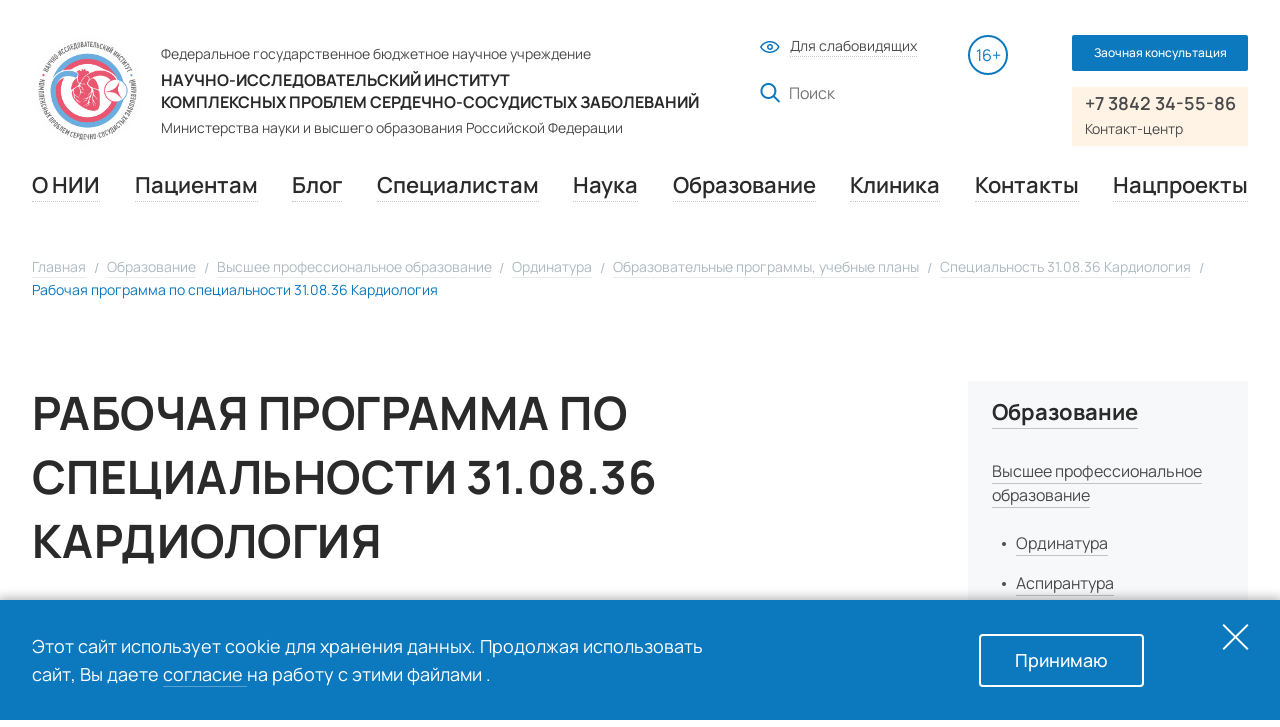

--- FILE ---
content_type: text/html; charset=utf-8
request_url: https://kemcardio.ru/obrazovanie/vysshee-professional-noe-obrazovanie/ordinatura/obrazovatel-nye-programmy-uchebnye-plany/specialnost-310836-kardiologiya/rabochaya-programma-po-specialnosti-310836-kardiologiya/
body_size: 12785
content:
<!DOCTYPE html>
<html class="page page_scroll_smooth page_view_default page_type_root" lang="ru">
<head>
    <meta charset="utf-8">
    <meta name="viewport" content="width=device-width, initial-scale=1.0">
    <link rel="icon" href="/assets/images/icons/favicon.ico?v=7d4509dfb02ec0846d14fbb17bbafaba" sizes="any">
    <link rel="icon" href="/assets/images/icons/icon.svg?v=082dd417211a62c421071bd5a88ec6aa" type="image/svg+xml">
    <link rel="apple-touch-icon" href="/assets/images/icons/apple-touch-icon.png?v=0211dd55c93adf9ca09747a6b7d6d615">
    <title>Рабочая программа по специальности 31.08.36 Кардиология</title>
    <meta name="keywords" content="">
    <meta name="description" content="">
    <script defer src="/templates/kemcardio/bundles/common.js?v=84a6fcad49cc55fd933480b245fdc8bb"></script>
	        <script defer src="/templates/kemcardio/bundles/inner.js?v=853f9887ab8ee1a101e0f4d2d4c2a3d5"></script>
	    <link rel="stylesheet" href="/templates/kemcardio/bundles/common.css?v=d8b9e2bf0d9d6bfb2708cdec339527c0">
	    <link rel="stylesheet" href="/templates/kemcardio/bundles/inner.css?v=e0503a6bbf39f47759730896cdc2094c">
    
    <!-- Google tag (gtag.js) -->
<script async src="https://www.googletagmanager.com/gtag/js?id=G-ZWWW0ZMBQT"></script>
<script>
  window.dataLayer = window.dataLayer || [];
  function gtag(){dataLayer.push(arguments);}
  gtag('js', new Date());

  gtag('config', 'G-ZWWW0ZMBQT');
</script></head>
<body class="page__body theme theme_root_default theme_color_default theme_layout_default">
<div class="page__inner">
    <div class="can_see" id="can_see"></div>
    <app-header class="header header_view_default page__header layer layer_level_9">
    <div class="header__inner">
        <div class="layout layout_type_grid layout_ratio-xs_12 layout_tpl_header">
            <div class="layout__fr layout__fr_area_logo">
                <div class="logo logo_view_default">
                    <div class="logo__inner">
                        <a class="link link_display_block link_view_ghost logo__link" href="/" title="На главную">
                            <picture class="picture picture_display_block picture_width_available picture_height_available">
                                <img class="image image_display_block image_responsive_width picture__image logo__image"
                                     src="/images/logo2.png" loading="lazy">
                            </picture>
                        </a>
                        <div class="logo__content">
                            <p class="text logo__pretitle"><span class="hidden hidden_sm-min">ФГБНУ </span><span class="hidden hidden_xs-max">Федеральное государственное бюджетное научное учреждение</span></p>
                            <p class="text text_transform_uppercase text_weight_700 text_color_title logo__title"><span class="hidden hidden_sm-min">НИИ КПССЗ </span><span class="hidden hidden_xs-max">Научно-исследовательский институт <br>комплексных проблем сердечно-сосудистых заболеваний</span></p>
                            <p class="text logo__pretitle"><span class="hidden hidden_sm-min">Министерства науки и&nbsp;высшего образовани&nbsp;РФ </span><span class="hidden hidden_xs-max">Министерства науки и&nbsp;высшего образования Российской Федерации</span></p>
                        </div>
                    </div>
                </div>
            </div>
            <div class="layout__fr layout__fr_area_info hidden hidden_sm-max">
                <p class="text text_size_body-long-s header__can-see">
                <span class="link link_view_text link_icon-indent_s link_pseudo link_anchor can-see-trigger" role="button" data-cansee-trigger="CecutientBtn">
                  <span class="icon icon_glyph_eye icon_size_s icon_valing_center"></span>
                  <span class="link__text">Для слабовидящих</span>
                </span>
                </p>
                <!--div class="lang lang_view_default">
                    <ul class="lang__list list">
                        <li class="lang__item lang__item_active list__item text text_size_control-m text_weight_700 text_transform_uppercase"> ru </li>
                        <li class="lang__item list__item text text_size_control-m text_weight_700 text_transform_uppercase">
                            <a class="link link_view_text" href="#">
                                <span class="link__text">en</span>
                            </a>
                        </li>
                    </ul>
                </div-->
                <div class="search search_view_plain search_size_s">
                    <app-form>
                        <form class="form search__form" action="/search/search_do/" method="GET">
                            <app-input class="input input_view_ghost search__input" name="search_string" placeholder="Поиск" autocomplete="off" type="" data-validators='[{"name":"Required"}]' label-sr-only></app-input>
                            <button class="button button_type_submit search__submit" type="submit" aria-label="Поиск">
                      <span class="icon"><svg viewBox="0 0 21 20" fill="none" xmlns="http://www.w3.org/2000/svg">
                          <path fill-rule="evenodd" clip-rule="evenodd" d="M8.41553 15.9995C3.99725 15.9995 0.415527 12.4178 0.415527 7.99951C0.415527 3.58123 3.99725 -0.000488281 8.41553 -0.000488281C12.8338 -0.000488281 16.4155 3.58123 16.4155 7.99951C16.4155 9.84813 15.7885 11.5503 14.7355 12.905L20.1227 18.2921L18.7085 19.7063L13.3214 14.3192C11.9667 15.3724 10.2643 15.9995 8.41553 15.9995ZM14.4152 7.99902C14.4152 11.3127 11.7289 13.999 8.41517 13.999C5.10146 13.999 2.41517 11.3127 2.41517 7.99902C2.41517 4.68532 5.10146 1.99902 8.41517 1.99902C11.7289 1.99902 14.4152 4.68532 14.4152 7.99902Z" fill="currentColor" />
                        </svg></span>
                            </button>
                        </form>
                    </app-form>
                </div>
            </div>
            <div class="layout__fr layout__fr_area_age hidden hidden_xs-max">
                <p class="text text_color_secondary age age_view_default age_size_s">16+</p>
            </div>
            <div class="layout__fr layout__fr_area_contacts">
                                <a class="button button_view_action button_type_link button_size_m button_width_available hidden hidden_sm-max"
                   href="/pacientam/zaochnaya-konsultaciya/">
                    <span class="button__text">Заочная консультация</span>
                </a>
                                <div class="contact-center contact-center_view_default contact-center_size_s contact-center_order_invert header__contact-center">
                    <div class="contact-center__inner">
                        <p class="text text_size_body-long-s contact-center__label">Контакт-центр</p>
                        <p class="text text_weight_600 contact-center__phone">
                            <a class="link link_view_text link_nowrap link_borderless"
                               href="tel:+73842345586">
                                <span class="link__text">+7 3842 34-55-86</span>
                            </a>
                        </p>
                    </div>
                </div>
            </div>
            <div class="layout__fr layout__fr_area_burger hidden hidden_md-min">
                <app-burger class="burger burger_view_default nav-mobile-controller">
                    <button class="button burger__inner" type="button" aria-label="Открыть меню"> <span class="burger__line"></span>
                        <span class="burger__line"></span>
                        <span class="burger__line"></span>
                    </button>
                </app-burger>
            </div>
        </div>
    </div>
</app-header>

<nav-view-main class="nav nav_view_main page__nav layer layer_level_8">
    <nav class="nav__level nav__level_i_1">
        <nav-list class="nav__list nav__list_level_1" role="list">
            <nav-item class="nav__item nav__item_level_1 nav__item_has-subnav " role="listitem" expandable>
              <span class="link link_pseudo link_anchor link_view_text nav__link" role="button">
                <span class="link__text">О НИИ</span>
              </span>
                <div class="nav__level nav__level_i_2">
                    <div class="layout layout_position_relative nav__level-layout">
                        <nav-item-close class="nav__item-close"></nav-item-close>
                        <ul class="nav__list nav__list_level_2">
            <li class="nav__item nav__item_level_2                "
        >

                    <a class="link link_view_text nav__link" href="/about/">
                <span class="link__text">О НИИ</span>
            </a>
        
                </li>
                    <li class="nav__item nav__item_level_2                "
        >

                    <a class="link link_view_text nav__link" href="/about/istoriya-nii/">
                <span class="link__text">История НИИ</span>
            </a>
        
                </li>
                <li class="nav__item nav__item_level_2                "
        >

                    <a class="link link_view_text nav__link" href="/about/dokumenty-nii/">
                <span class="link__text">Документы НИИ</span>
            </a>
        
                </li>
                <li class="nav__item nav__item_level_2                "
        >

                    <a class="link link_view_text nav__link" href="/about/reviews/">
                <span class="link__text">Отзывы</span>
            </a>
        
                </li>
                <li class="nav__item nav__item_level_2                "
        >

                    <a class="link link_view_text nav__link" href="/about/struktura-rukovodstvo-kadry/">
                <span class="link__text">Структура, руководство, кадры</span>
            </a>
        
                    <div class="nav__level nav__level_i_3">
    <ul class="nav__list nav__list_level_3">
                                    <li class="nav__item nav__item_level_3  ">
                                            <a class="link link_view_text nav__link" href="/about/struktura-rukovodstvo-kadry/struktura-uchrezhdeniya/">
                            <span class="link__text">Структура учреждения</span>
                        </a>
                                                        </li>
                                                <li class="nav__item nav__item_level_3  ">
                                            <a class="link link_view_text nav__link" href="/about/struktura-rukovodstvo-kadry/apparat-upravleniya/">
                            <span class="link__text">Аппарат управления</span>
                        </a>
                                                        </li>
                        </ul>
</div>                </li>
                <li class="nav__item nav__item_level_2                "
        >

                    <a class="link link_view_text nav__link" href="/about/sistema-menedzhmenta-kachestva/">
                <span class="link__text">Система менеджмента качества</span>
            </a>
        
                    <div class="nav__level nav__level_i_3">
    <ul class="nav__list nav__list_level_3">
                                    <li class="nav__item nav__item_level_3  ">
                                            <a class="link link_view_text nav__link" href="/about/sistema-menedzhmenta-kachestva/nii-kpssz-laureat-pravitelstva-2019-v-oblasti-kachestva/">
                            <span class="link__text">НИИ КПССЗ - Лауреат Премии Правительства 2019 в области качества</span>
                        </a>
                                                        </li>
                        </ul>
</div>                </li>
    </ul>
                    </div>
                </div>
            </nav-item>
            <nav-item class="nav__item nav__item_level_1 nav__item_has-subnav " role="listitem" expandable>
              <span class="link link_pseudo link_anchor link_view_text nav__link" role="button">
                <span class="link__text">Пациентам</span>
              </span>
                <div class="nav__level nav__level_i_2">
                    <div class="layout layout_position_relative nav__level-layout">
                        <nav-item-close class="nav__item-close"></nav-item-close>
                        <ul class="nav__list nav__list_level_2">
            <li class="nav__item nav__item_level_2                "
        >

                    <a class="link link_view_text nav__link" href="/pacientam/">
                <span class="link__text">Пациентам</span>
            </a>
        
                </li>
                <li class="nav__item nav__item_level_2                "
        >

                    <a class="link link_view_text nav__link" href="/pacientam/vidy-medicinskoj-pomowi/platnye-medicinskie-uslugi/">
                <span class="link__text">Платные медицинские услуги</span>
            </a>
        
                </li>
                <li class="nav__item nav__item_level_2                "
        >

                    <a class="link link_view_text nav__link" href="/pacientam/zaochnaya-konsultaciya/">
                <span class="link__text">Заочная консультация</span>
            </a>
        
                </li>
                <li class="nav__item nav__item_level_2                "
        >

                    <a class="link link_view_text nav__link" href="/pacientam/anketa-ambulatornogo-pacienta/">
                <span class="link__text">Анкета амбулаторного пациента</span>
            </a>
        
                </li>
                <li class="nav__item nav__item_level_2                "
        >

                    <a class="link link_view_text nav__link" href="https://kemcardio.ru/pacientam/anketa-pacienta/">
                <span class="link__text">Анкета стационарного пациента</span>
            </a>
        
                </li>
    </ul>
                    </div>
                </div>
            </nav-item>
            <nav-item class="nav__item nav__item_level_1 nav__item_has-subnav " role="listitem" expandable>
              <span class="link link_pseudo link_anchor link_view_text nav__link" role="button">
                <span class="link__text">Блог</span>
              </span>
                <div class="nav__level nav__level_i_2">
                    <div class="layout layout_position_relative nav__level-layout">
                        <nav-item-close class="nav__item-close"></nav-item-close>
                        <ul class="nav__list nav__list_level_2">
            <li class="nav__item nav__item_level_2                "
        >

                    <a class="link link_view_text nav__link" href="/blog/detskaya-kardiologiya/">
                <span class="link__text">Детская кардиология</span>
            </a>
        
                </li>
                <li class="nav__item nav__item_level_2                "
        >

                    <a class="link link_view_text nav__link" href="/blog/kardiologiya1/diagnostika-i-lechenie-serdechno-sosudistyh-zabolevanij-v-kemerovo/">
                <span class="link__text">Взрослая кардиология</span>
            </a>
        
                </li>
    </ul>
                    </div>
                </div>
            </nav-item>
            <nav-item class="nav__item nav__item_level_1 nav__item_has-subnav " role="listitem" expandable>
              <span class="link link_pseudo link_anchor link_view_text nav__link" role="button">
                <span class="link__text">Специалистам</span>
              </span>
                <div class="nav__level nav__level_i_2">
                    <div class="layout layout_position_relative nav__level-layout">
                        <nav-item-close class="nav__item-close"></nav-item-close>
                        <ul class="nav__list nav__list_level_2">
            <li class="nav__item nav__item_level_2                "
        >

                    <a class="link link_view_text nav__link" href="/specialistam/">
                <span class="link__text">Специалистам</span>
            </a>
        
                </li>
                <li class="nav__item nav__item_level_2                "
        >

                    <a class="link link_view_text nav__link" href="/specialistam/praktikuyuwemu-vrachu/">
                <span class="link__text">Врачу</span>
            </a>
        
                    <div class="nav__level nav__level_i_3">
    <ul class="nav__list nav__list_level_3">
                                    <li class="nav__item nav__item_level_3  ">
                                            <a class="link link_view_text nav__link" href="/specialistam/praktikuyuwemu-vrachu/medicinskie-razrabotki/">
                            <span class="link__text">Медицинские разработки</span>
                        </a>
                                                        </li>
                                                <li class="nav__item nav__item_level_3  ">
                                            <a class="link link_view_text nav__link" href="/specialistam/praktikuyuwemu-vrachu/ekspertu-kachestva-medicinskoj-pomowi/">
                            <span class="link__text">Эксперту качества медицинской помощи</span>
                        </a>
                                                        </li>
                                                <li class="nav__item nav__item_level_3  ">
                                            <a class="link link_view_text nav__link" href="/specialistam/praktikuyuwemu-vrachu/akkreditaciya/">
                            <span class="link__text">Аккредитация</span>
                        </a>
                                                        </li>
                        </ul>
</div>                </li>
                <li class="nav__item nav__item_level_2                "
        >

                    <a class="link link_view_text nav__link" href="/specialistam/vakansii/">
                <span class="link__text">Вакансии</span>
            </a>
        
                </li>
    </ul>
                    </div>
                </div>
            </nav-item>
            <nav-item class="nav__item nav__item_level_1 nav__item_has-subnav " role="listitem" expandable>
              <span class="link link_pseudo link_anchor link_view_text nav__link" role="button">
                <span class="link__text">Наука</span>
              </span>
                <div class="nav__level nav__level_i_2">
                    <div class="layout layout_position_relative nav__level-layout">
                        <nav-item-close class="nav__item-close"></nav-item-close>
                        <ul class="nav__list nav__list_level_2">
            <li class="nav__item nav__item_level_2                "
        >

                    <a class="link link_view_text nav__link" href="/nauka/">
                <span class="link__text">Наука</span>
            </a>
        
                </li>
                <li class="nav__item nav__item_level_2                "
        >

                    <a class="link link_view_text nav__link" href="https://dissovet.kemcardio.ru/">
                <span class="link__text">Диссертационный совет</span>
            </a>
        
                </li>
    </ul>
                    </div>
                </div>
            </nav-item>
            <nav-item class="nav__item nav__item_level_1 nav__item_has-subnav " role="listitem" expandable>
              <span class="link link_pseudo link_anchor link_view_text nav__link" role="button">
                <span class="link__text">Образование</span>
              </span>
                <div class="nav__level nav__level_i_2">
                    <div class="layout layout_position_relative nav__level-layout">
                        <nav-item-close class="nav__item-close"></nav-item-close>
                        <ul class="nav__list nav__list_level_2">
            <li class="nav__item nav__item_level_2                "
        >

                    <a class="link link_view_text nav__link" href="/obrazovanie/">
                <span class="link__text">Образование</span>
            </a>
        
                </li>
                <li class="nav__item nav__item_level_2                "
        >

                    <a class="link link_view_text nav__link" href="/obrazovanie/vysshee-professional-noe-obrazovanie/">
                <span class="link__text">Высшее профессиональное образование</span>
            </a>
        
                    <div class="nav__level nav__level_i_3">
    <ul class="nav__list nav__list_level_3">
                                    <li class="nav__item nav__item_level_3  nav__item_active">
                                            <span class="link link_pseudo link_view_text nav__link">
                            <span class="link__text">Ординатура</span>
                        </span>
                                                        </li>
                                                <li class="nav__item nav__item_level_3  ">
                                            <a class="link link_view_text nav__link" href="/obrazovanie/vysshee-professional-noe-obrazovanie/aspirantura/">
                            <span class="link__text">Аспирантура</span>
                        </a>
                                                        </li>
                                                <li class="nav__item nav__item_level_3  ">
                                            <a class="link link_view_text nav__link" href="/obrazovanie/vysshee-professional-noe-obrazovanie/soiskatel-stvo/">
                            <span class="link__text">Соискательство</span>
                        </a>
                                                        </li>
                                                <li class="nav__item nav__item_level_3  ">
                                            <a class="link link_view_text nav__link" href="/obrazovanie/vysshee-professional-noe-obrazovanie/doktorantura/">
                            <span class="link__text">Докторантура</span>
                        </a>
                                                        </li>
                        </ul>
</div>                </li>
                <li class="nav__item nav__item_level_2                "
        >

                    <a class="link link_view_text nav__link" href="/obrazovanie/dopolnitel-noe-professional-noe-obrazovanie/">
                <span class="link__text">Дополнительное профессиональное образование</span>
            </a>
        
                </li>
                <li class="nav__item nav__item_level_2                "
        >

                    <a class="link link_view_text nav__link" href="/obrazovanie/kontakty-nauchno-obrazovatel-nogo-otdela/">
                <span class="link__text">Контакты научно-образовательного отдела</span>
            </a>
        
                </li>
                <li class="nav__item nav__item_level_2                "
        >

                    <a class="link link_view_text nav__link" href="https://niikpssz.ispring.ru/">
                <span class="link__text">iSpring</span>
            </a>
        
                </li>
    </ul>
                    </div>
                </div>
            </nav-item>
            <nav-item class="nav__item nav__item_level_1 nav__item_has-subnav " role="listitem" expandable>
              <span class="link link_pseudo link_anchor link_view_text nav__link" role="button">
                <span class="link__text">Клиника</span>
              </span>
                <div class="nav__level nav__level_i_2">
                    <div class="layout layout_position_relative nav__level-layout">
                        <nav-item-close class="nav__item-close"></nav-item-close>
                        <ul class="nav__list nav__list_level_2">
            <li class="nav__item nav__item_level_2                "
        >

                    <a class="link link_view_text nav__link" href="/klinika/">
                <span class="link__text">Клиника</span>
            </a>
        
                </li>
                <li class="nav__item nav__item_level_2                "
        >

                    <a class="link link_view_text nav__link" href="/klinika/klinicheskie-podrazdeleniya/otdelenie-anesteziologii-i-reanimacii/">
                <span class="link__text">Отделение анестезиологии и реанимации</span>
            </a>
        
                </li>
                <li class="nav__item nav__item_level_2                "
        >

                    <a class="link link_view_text nav__link" href="/klinika/klinicheskie-podrazdeleniya/otdelenie-kardiohirurgii-1/">
                <span class="link__text">Отделение кардиохирургии №1</span>
            </a>
        
                </li>
                <li class="nav__item nav__item_level_2                "
        >

                    <a class="link link_view_text nav__link" href="/klinika/klinicheskie-podrazdeleniya/otdelenie-kardiohirurgii-2-detskoe/">
                <span class="link__text">Отделение кардиохирургии №2 (детское)</span>
            </a>
        
                </li>
                <li class="nav__item nav__item_level_2                "
        >

                    <a class="link link_view_text nav__link" href="/klinika/klinicheskie-podrazdeleniya/otdelenie-rentgenohirurgicheskih-metodov-diagnostiki-i-lecheniya/">
                <span class="link__text">Отделение рентгенохирургических методов диагностики и лечения</span>
            </a>
        
                </li>
                <li class="nav__item nav__item_level_2                "
        >

                    <a class="link link_view_text nav__link" href="/klinika/klinicheskie-podrazdeleniya/otdelenie-hirurgicheskogo-lecheniya-slozhnyh-narushenij-ritma-serdca-i-elektrokardiostimulyacii/">
                <span class="link__text">Отделение хирургического лечения сложных нарушений ритма сердца и электрокардиостимуляции</span>
            </a>
        
                </li>
                    <li class="nav__item nav__item_level_2                "
        >

                    <a class="link link_view_text nav__link" href="/klinika/klinicheskie-podrazdeleniya/konsultativno-diagnosticheskoe-otdelenie/">
                <span class="link__text">Консультативно-диагностическое отделение</span>
            </a>
        
                </li>
                <li class="nav__item nav__item_level_2                "
        >

                    <a class="link link_view_text nav__link" href="/klinika/klinicheskie-podrazdeleniya/kliniko-diagnosticheskaya-laboratoriya/">
                <span class="link__text">Клинико-диагностическая лаборатория</span>
            </a>
        
                </li>
                <li class="nav__item nav__item_level_2                "
        >

                    <a class="link link_view_text nav__link" href="/klinika/klinicheskie-podrazdeleniya/kabinet-transfuzionnoj-terapii/">
                <span class="link__text">Кабинет трансфузионной терапии</span>
            </a>
        
                </li>
                <li class="nav__item nav__item_level_2                "
        >

                    <a class="link link_view_text nav__link" href="/klinika/klinicheskie-podrazdeleniya/otdelenie-medicinskoj-reabilitacii-vzroslyh-dlya-pacientov-s-somaticheskimi-zabolevaniyami/">
                <span class="link__text">Отделение медицинской реабилитации</span>
            </a>
        
                </li>
                <li class="nav__item nav__item_level_2                "
        >

                    <a class="link link_view_text nav__link" href="/klinika/klinicheskie-podrazdeleniya/otdelenie-funkcionalnoj-i-ultrazvukovoj-diagnostiki/">
                <span class="link__text">Отделение функциональной и ультразвуковой диагностики</span>
            </a>
        
                </li>
                <li class="nav__item nav__item_level_2                "
        >

                    <a class="link link_view_text nav__link" href="/klinika/klinicheskie-podrazdeleniya/operblok/">
                <span class="link__text">Оперблок</span>
            </a>
        
                </li>
                <li class="nav__item nav__item_level_2                "
        >

                    <a class="link link_view_text nav__link" href="/klinika/klinicheskie-podrazdeleniya/otdelenie-luchevoj-diagnostiki/">
                <span class="link__text">Отделение лучевой диагностики</span>
            </a>
        
                    <div class="nav__level nav__level_i_3">
    <ul class="nav__list nav__list_level_3">
                                                        <li class="nav__item nav__item_level_3  ">
                                            <a class="link link_view_text nav__link" href="/klinika/klinicheskie-podrazdeleniya/otdelenie-luchevoj-diagnostiki/kabinet-magnitno-rezonansnoj-tomografii-mrt1/">
                            <span class="link__text">Кабинет магнитно-резонансной томографии (МРТ)</span>
                        </a>
                                                        </li>
                                                <li class="nav__item nav__item_level_3  ">
                                            <a class="link link_view_text nav__link" href="/klinika/klinicheskie-podrazdeleniya/otdelenie-luchevoj-diagnostiki/kabinet-rentgenovskoj-kompyuternoj-tomografii-mskt1/">
                            <span class="link__text">Кабинет рентгеновской компьютерной томографии (МСКТ)</span>
                        </a>
                                                        </li>
                                                <li class="nav__item nav__item_level_3  ">
                                            <a class="link link_view_text nav__link" href="/klinika/klinicheskie-podrazdeleniya/otdelenie-luchevoj-diagnostiki/laboratoriya-radionuklidnyh-i-tomograficheskih-metodov-diagnostiki-scintigrafiya/">
                            <span class="link__text">Лаборатория радионуклидных и томографических методов диагностики (сцинтиграфия)</span>
                        </a>
                                                        </li>
                        </ul>
</div>                </li>
    </ul>
                    </div>
                </div>
            </nav-item>
            <nav-item class="nav__item nav__item_level_1 nav__item_has-subnav " role="listitem" expandable>
              <span class="link link_pseudo link_anchor link_view_text nav__link" role="button">
                <span class="link__text">Контакты</span>
              </span>
                <div class="nav__level nav__level_i_2">
                    <div class="layout layout_position_relative nav__level-layout">
                        <nav-item-close class="nav__item-close"></nav-item-close>
                        <ul class="nav__list nav__list_level_2">
            <li class="nav__item nav__item_level_2                "
        >

                    <a class="link link_view_text nav__link" href="/kontakty/grafik-lichnogo-priema-grazhdan/">
                <span class="link__text">График личного приема граждан</span>
            </a>
        
                </li>
                <li class="nav__item nav__item_level_2                "
        >

                    <a class="link link_view_text nav__link" href="/kontakty/obraweniya/">
                <span class="link__text">Обращения</span>
            </a>
        
                </li>
                <li class="nav__item nav__item_level_2                "
        >

                    <a class="link link_view_text nav__link" href="/kontakty/shema-proezda/">
                <span class="link__text">Схема проезда</span>
            </a>
        
                </li>
                <li class="nav__item nav__item_level_2                "
        >

                    <a class="link link_view_text nav__link" href="/kontakty/shema-raspolozheniya-korpusov/">
                <span class="link__text">Схема расположения корпусов</span>
            </a>
        
                </li>
    </ul>
                    </div>
                </div>
            </nav-item>
            <nav-item class="nav__item nav__item_level_1 nav__item_has-subnav " role="listitem" expandable>
              <span class="link link_pseudo link_anchor link_view_text nav__link" role="button">
                <span class="link__text">Нацпроекты</span>
              </span>
                <div class="nav__level nav__level_i_2">
                    <div class="layout layout_position_relative nav__level-layout">
                        <nav-item-close class="nav__item-close"></nav-item-close>
                        <ul class="nav__list nav__list_level_2">
            <li class="nav__item nav__item_level_2                "
        >

                    <a class="link link_view_text nav__link" href="/nacionalnye-proekty-rossii/">
                <span class="link__text">Национальные проекты России</span>
            </a>
        
                </li>
    </ul>
                    </div>
                </div>
            </nav-item>
        </nav-list>
    </nav>
    <div class="nav__foot hidden hidden_md-min">
        <div class="layout layout_type_grid layout_tpl_nav-mobile-foot">
            <!--div class="layout__fr layout__fr_area_lang">
                <div class="lang lang_view_default">
                    <ul class="lang__list list">
                        <li class="lang__item lang__item_active list__item text text_size_control-m text_weight_700 text_transform_uppercase"> ru </li>
                        <li class="lang__item list__item text text_size_control-m text_weight_700 text_transform_uppercase">
                            <a class="link link_view_text" href="#">
                                <span class="link__text">en</span>
                            </a>
                        </li>
                    </ul>
                </div>
            </div-->
            <div class="layout__fr layout__fr_area_search">
                <div class="search search_view_plain search_size_s">
                    <app-form>
                        <form class="form search__form" action="/search/search_do/" method="GET">
                            <app-input class="input input_view_ghost search__input" name="search_string" placeholder="Поиск" autocomplete="off" type="" data-validators='[{"name":"Required"}]' label-sr-only></app-input>
                            <button class="button button_type_submit search__submit" type="submit" aria-label="Поиск">
                      <span class="icon"><svg viewBox="0 0 21 20" fill="none" xmlns="http://www.w3.org/2000/svg">
                          <path fill-rule="evenodd" clip-rule="evenodd" d="M8.41553 15.9995C3.99725 15.9995 0.415527 12.4178 0.415527 7.99951C0.415527 3.58123 3.99725 -0.000488281 8.41553 -0.000488281C12.8338 -0.000488281 16.4155 3.58123 16.4155 7.99951C16.4155 9.84813 15.7885 11.5503 14.7355 12.905L20.1227 18.2921L18.7085 19.7063L13.3214 14.3192C11.9667 15.3724 10.2643 15.9995 8.41553 15.9995ZM14.4152 7.99902C14.4152 11.3127 11.7289 13.999 8.41517 13.999C5.10146 13.999 2.41517 11.3127 2.41517 7.99902C2.41517 4.68532 5.10146 1.99902 8.41517 1.99902C11.7289 1.99902 14.4152 4.68532 14.4152 7.99902Z" fill="currentColor" />
                        </svg></span>
                            </button>
                        </form>
                    </app-form>
                </div>
            </div>
            <div class="layout__fr layout__fr_area_can-see">
                <p class="text text_size_body-long-s">
                <span class="link link_view_text link_icon-indent_s link_pseudo link_anchor" role="button">
                  <span class="icon icon_glyph_eye icon_size_s icon_valing_center"></span>
                  <span class="link__text">Версия для слабовидящих</span>
                </span>
                </p>
            </div>
            <div class="layout__fr layout__fr_area_consult">
	                                <a class="button button_view_action button_type_link button_size_m button_width_available"
                       href="/pacientam/zaochnaya-konsultaciya/">
                        <span class="button__text">Заочная консультация</span>
                    </a>
	                        </div>
        </div>
    </div>
</nav-view-main>
	    <div class="section-group section-group_auto-indent section-group_view_default page__section-group">
        	<div class="section section_view_breadcrumbs hidden hidden_sm-max">
		<div class="section__inner">
                    <div class="layout layout_type_grid layout_ratio-xs_1 layout_ratio-md_9 layout_ratio-lg_8">
				<div class="breadcrumbs breadcrumbs_view_default">
					<ul class="list breadcrumbs__list">
						<li class="list__item breadcrumbs__item">
							<a class="link link_view_minor" href="/">
								<span class="link__text">Главная</span>
							</a>
						</li>
													<li class="list__item breadcrumbs__item">
								<a class="link link_view_minor" href="/obrazovanie/">
									<span class="link__text">Образование</span>
								</a>
							</li>
													<li class="list__item breadcrumbs__item">
								<a class="link link_view_minor" href="/obrazovanie/vysshee-professional-noe-obrazovanie/">
									<span class="link__text">Высшее профессиональное образование</span>
								</a>
							</li>
													<li class="list__item breadcrumbs__item">
								<a class="link link_view_minor" href="/obrazovanie/vysshee-professional-noe-obrazovanie/ordinatura/">
									<span class="link__text">Ординатура</span>
								</a>
							</li>
													<li class="list__item breadcrumbs__item">
								<a class="link link_view_minor" href="/obrazovanie/vysshee-professional-noe-obrazovanie/ordinatura/obrazovatel-nye-programmy-uchebnye-plany/">
									<span class="link__text">Образовательные программы, учебные планы</span>
								</a>
							</li>
													<li class="list__item breadcrumbs__item">
								<a class="link link_view_minor" href="/obrazovanie/vysshee-professional-noe-obrazovanie/ordinatura/obrazovatel-nye-programmy-uchebnye-plany/specialnost-310836-kardiologiya/">
									<span class="link__text">Специальность 31.08.36 Кардиология</span>
								</a>
							</li>
												<li class="list__item breadcrumbs__item">
							<span class="text">Рабочая программа по специальности 31.08.36 Кардиология</span>
						</li>
					</ul>
				</div>
			</div>
        		</div>
	</div>

        
<div class="section section_view_sidebar">
	<div class="section__inner">
		<div class="layout layout_type_grid layout_position_relative layout_ratio-xs_1 layout_ratio-md_12 layout_tpl_section-view-sidebar">
			<div class="layout__fr layout__fr_area_head">
				<h1 class="text text_size_headline-xxl text_color_title text_weight_700 text_transform_uppercase section__page-title">Рабочая программа по специальности 31.08.36 Кардиология</h1>
			</div>
			<article-sidebar class="layout__fr layout__fr_area_sidebar article-sidebar section__article-sidebar">
				<div class="article-sidebar__inner scrollbar scroll_view_default">
					<app-nav class="nav nav_view_category section__nav">
    <nav class="nav__level nav__level_i_1">
        <nav-list class="nav__list nav__list_level_1" role="list">
            <nav-item-mq-expandable class="nav__item nav__item_level_1 nav__item_has-subnav "
                                    role="listitem"
                                    expandable
                                    data-lit-params='{"mq":"sm-max"}'>
                <a class="link link_view_text nav__link" href="/obrazovanie/">
                            <span class="icon"><svg viewBox="0 0 14 9" fill="none" xmlns="http://www.w3.org/2000/svg">
                                <path d="m1 1 6 6 6-6" stroke="currentColor" stroke-width="2" stroke-linecap="round" />
                              </svg></span>
                    <span class="link__text">Образование</span>
                </a>
                <div class="nav__level nav__level_i_2">
    <ul class="nav__list nav__list_level_2">
                    <li
class="nav__item nav__item_level_2"
            >
                <a class="link link_view_text nav__link"
                   href="/obrazovanie/vysshee-professional-noe-obrazovanie/"
                ><span class="link__text">Высшее профессиональное образование</span></a>
                                    <div class="nav__level nav__level_i_3">
    <ul class="nav__list nav__list_level_3">
                    <li
class="nav__item nav__item_level_3"
            >
                <a class="link link_view_text nav__link"
                   href="/obrazovanie/vysshee-professional-noe-obrazovanie/ordinatura/"
                ><span class="link__text">Ординатура</span></a>
                            </li>
                    <li
class="nav__item nav__item_level_3"
            >
                <a class="link link_view_text nav__link"
                   href="/obrazovanie/vysshee-professional-noe-obrazovanie/aspirantura/"
                ><span class="link__text">Аспирантура</span></a>
                            </li>
                    <li
class="nav__item nav__item_level_3"
            >
                <a class="link link_view_text nav__link"
                   href="/obrazovanie/vysshee-professional-noe-obrazovanie/soiskatel-stvo/"
                ><span class="link__text">Соискательство</span></a>
                            </li>
                    <li
class="nav__item nav__item_level_3"
            >
                <a class="link link_view_text nav__link"
                   href="/obrazovanie/vysshee-professional-noe-obrazovanie/doktorantura/"
                ><span class="link__text">Докторантура</span></a>
                            </li>
            </ul>
</div>
                            </li>
                    <li
class="nav__item nav__item_level_2"
            >
                <a class="link link_view_text nav__link"
                   href="/obrazovanie/dopolnitel-noe-professional-noe-obrazovanie/"
                ><span class="link__text">Дополнительное профессиональное образование</span></a>
                            </li>
                    <li
class="nav__item nav__item_level_2"
            >
                <a class="link link_view_text nav__link"
                   href="/obrazovanie/svedeniya-ob-obrazovatel-noj-organizacii/"
                ><span class="link__text">Сведения об образовательной организации</span></a>
                            </li>
                    <li
class="nav__item nav__item_level_2"
            >
                <a class="link link_view_text nav__link"
                   href="/obrazovanie/kontakty-nauchno-obrazovatel-nogo-otdela/"
                ><span class="link__text">Контакты научно-образовательного отдела</span></a>
                            </li>
                    <li
class="nav__item nav__item_level_2"
            >
                <a class="link link_view_text nav__link"
                   href="/obrazovanie/dokumenty/"
                ><span class="link__text">Документы</span></a>
                            </li>
                    <li
class="nav__item nav__item_level_2"
            >
                <a class="link link_view_text nav__link"
                   href="/obrazovanie/pedagogicheskij-sostav/"
                ><span class="link__text">Педагогический состав</span></a>
                            </li>
                    <li
class="nav__item nav__item_level_2"
            >
                <a class="link link_view_text nav__link"
                   href="/obrazovanie/elektronnaya-informatsionno-obrazovatelnaya-sreda-nii-kpssz/"
                ><span class="link__text">Электронная информационно-образовательная среда НИИ КПССЗ</span></a>
                            </li>
                    <li
class="nav__item nav__item_level_2"
            >
                <a class="link link_view_text nav__link"
                   href="/obrazovanie/cifrovaya-nauchno-obrazovatelnaya-platforma-klinicheskaya-i-fundamentalnaya-medicina/"
                ><span class="link__text">Цифровая научно-образовательная платформа «Клиническая и фундаментальная медицина»</span></a>
                            </li>
                    <li
class="nav__item nav__item_level_2"
            >
                <a class="link link_view_text nav__link"
                   href="/obrazovanie/prejskurant-na-platnye-obrazovatelnye-uslugi/"
                ><span class="link__text">Прейскурант на платные образовательные услуги</span></a>
                            </li>
                    <li
class="nav__item nav__item_level_2"
            >
                <a class="link link_view_text nav__link"
                   href="/obrazovanie/struktura/"
                ><span class="link__text">Структура</span></a>
                            </li>
                    <li
class="nav__item nav__item_level_2"
            >
                <a class="link link_view_text nav__link"
                   href="/obrazovanie/vakantnye-mesta-dlya-priema-perevoda-obuchayuwihsya/"
                ><span class="link__text">Вакантные места для приема (перевода) обучающихся</span></a>
                            </li>
                    <li
class="nav__item nav__item_level_2"
            >
                <a class="link link_view_text nav__link"
                   href="/obrazovanie/stipendii-i-mery-podderzhki-obuchayuwihsya/"
                ><span class="link__text">Стипендии и меры поддержки обучающихся</span></a>
                            </li>
                    <li
class="nav__item nav__item_level_2"
            >
                <a class="link link_view_text nav__link"
                   href="/obrazovanie/poluchenie-uchenogo-zvaniya/"
                ><span class="link__text">Получение ученого звания</span></a>
                            </li>
                    <li
class="nav__item nav__item_level_2"
            >
                <a class="link link_view_text nav__link"
                   href="/obrazovanie/strategiya-obrazovaniya-do-2036-goda/"
                ><span class="link__text">Стратегия образования до 2036 года</span></a>
                            </li>
            </ul>
</div>
            </nav-item-mq-expandable>
        </nav-list>
    </nav>
</app-nav>
<div class="section__sidebar-content-group section__sidebar-content-group_gap-m hidden hidden_sm-max">
            
</div>
				</div>
			</article-sidebar>
			<div class="layout__fr layout__fr_area_body">
				<section class="section section_view_simple spacer spacer_indent-b_3xl spacer_responsive">
					<div class="content content_view_default section__desc content_tbl-responsive">
						<ul>
<li><a href="https://edu.kemcardio.ru/uploads/library/22/%D0%A0%D0%9F%20%D0%9A%D0%B0%D1%80%D0%B4%D0%B8%D0%BE%D0%BB%D0%BE%D0%B3%D0%B8%D1%8F.pdf" target="_blank" rel="noopener">Рабочая программа </a></li>
<li><a href="https://edu.kemcardio.ru/uploads/library/22/%D0%A0%D0%9F%20%D0%9E%D0%B1%D1%89%D0%B5%D1%81%D1%82%D0%B2%D0%B5%D0%BD%D0%BD%D0%BE%D0%B5%20%D0%B7%D0%B4%D0%BE%D1%80%D0%BE%D0%B2%D1%8C%D0%B5%20%D0%B8%20%D0%B7%D0%B4%D1%80%D0%B0%D0%B2%D0%BE%D0%BE%D1%85%D1%80%D0%B0%D0%BD%D0%B5%D0%BD%D0%B8%D0%B5.pdf" target="_blank" rel="noopener">Рабочая программа дисциплины Общественное здоровье и здравоохранение </a></li>
<li><a href="https://edu.kemcardio.ru/uploads/library/22/%D0%A0%D0%9F%20%D0%9C%D0%B5%D0%B4%D0%B8%D1%86%D0%B8%D0%BD%D0%B0%20%D1%87%D1%80%D0%B5%D0%B7%D0%B2%D1%8B%D1%87%D0%B0%D0%B9%D0%BD%D1%8B%D1%85%20%D1%81%D0%B8%D1%82%D1%83%D0%B0%D1%86%D0%B8%D0%B9.pdf" target="_blank" rel="noopener">Рабочая программа дисциплины Медицина чрезвычайных ситуаций </a></li>
<li><a href="https://edu.kemcardio.ru/uploads/library/22/%D0%A0%D0%9F%20%D0%9F%D0%B0%D1%82%D0%BE%D0%BB%D0%BE%D0%B3%D0%B8%D1%8F.pdf" target="_blank" rel="noopener">Рабочая программа дисциплины Патология </a></li>
<li><a href="https://edu.kemcardio.ru/uploads/library/22/%D0%A0%D0%9F%20%D0%9F%D0%B5%D0%B4%D0%B0%D0%B3%D0%BE%D0%B3%D0%B8%D0%BA%D0%B0.pdf" target="_blank" rel="noopener">Рабочая программа дисциплины Педагогика </a></li>
<li><a href="https://edu.kemcardio.ru/uploads/library/22/%D0%A0%D0%9F%20%D0%9A%D0%BB%D0%B8%D0%BD%D0%B8%D1%87%D0%B5%D1%81%D0%BA%D0%B0%D1%8F%20%D1%84%D0%B0%D1%80%D0%BC%D0%B0%D0%BA%D0%BE%D0%BB%D0%BE%D0%B3%D0%B8%D1%8F.pdf" target="_blank" rel="noopener">Рабочая программа дисциплины Клиническая фармакология </a></li>
<li><a href="https://edu.kemcardio.ru/uploads/library/22/%D0%A0%D0%9F%20%D0%A0%D0%B5%D1%81%D0%BF%D0%B8%D1%80%D0%B0%D1%82%D0%BE%D1%80%D0%BD%D0%B0%D1%8F%20%D0%BC%D0%B5%D0%B4%D0%B8%D1%86%D0%B8%D0%BD%D0%B0.pdf" target="_blank" rel="noopener">Рабочая программа дисциплины Респираторная медицина </a></li>
<li><a href="https://edu.kemcardio.ru/uploads/library/22/%D0%A0%D0%9F%20%D0%9B%D0%B0%D0%B1%D0%BE%D1%80%D0%B0%D1%82%D0%BE%D1%80%D0%BD%D0%B0%D1%8F%20%D0%B4%D0%B8%D0%B0%D0%B3%D0%BD%D0%BE%D1%81%D1%82%D0%B8%D0%BA%D0%B0.pdf" target="_blank" rel="noopener">Рабочая программа дисциплины Лабораторная диагностика </a></li>
<li><a href="https://edu.kemcardio.ru/uploads/library/22/%D0%A0%D0%9F%20%D0%9F%D1%80%D0%BE%D0%B8%D0%B7%D0%B2%D0%BE%D0%B4%D1%81%D1%82%D0%B2%D0%B5%D0%BD%D0%BD%D0%B0%D1%8F%20%D0%BF%D1%80%D0%B0%D0%BA%D1%82%D0%B8%D0%BA%D0%B0%20%D0%9A%D0%B0%D1%80%D0%B4%D0%B8%D0%BE%D0%BB%D0%BE%D0%B3%D0%B8%D1%8F.pdf" target="_blank" rel="noopener">Рабочая программа дисциплины производственной практики &ndash; Кардиология </a></li>
<li><a href="https://edu.kemcardio.ru/uploads/library/22/%D0%A0%D0%9F%20%D0%9F%D1%80%D0%BE%D0%B8%D0%B7%D0%B2%D0%BE%D0%B4%D1%81%D1%82%D0%B2%D0%B5%D0%BD%D0%BD%D0%B0%D1%8F%20%D0%BF%D1%80%D0%B0%D0%BA%D1%82%D0%B8%D0%BA%D0%B0%20%D0%90%D0%B8%D0%A0.pdf" target="_blank" rel="noopener">Рабочая программа дисциплины производственной практики &ndash; Анестезиология-реаниматология </a></li>
<li><a href="https://edu.kemcardio.ru/uploads/library/22/%D0%A0%D0%9F%20%D0%93%D0%98%D0%90%20%D0%9A%D0%B0%D1%80%D0%B4%D0%B8%D0%BE%D0%BB%D0%BE%D0%B3%D0%B8%D1%8F.pdf" target="_blank" rel="noopener">Программа государственной итоговой аттестации </a></li>
</ul>					</div>
				</section>
			</div>
			<aside class="layout__fr layout__fr_area_foot">
				<div class="section__sidebar-content-group section__sidebar-content-group_gap-m hidden hidden_md-min">
																			</div>
			</aside>
		</div>
	</div>
</div>
    </div>
                <button class="button up up_view_default up_hidden layer layer_level_9 page__up" type="button" aria-label="Прокрутить страницу вверх">
            <span class="icon"></span>
        </button>
        <footer class="footer footer_view_default page__footer layer layer_level_7 theme__color theme__color_override_inverse">
    <div class="footer__inner">
        <div class="layout layout_type_grid layout_ratio-xs_1 layout_ratio-sm_12 layout_tpl_footer">
            <div class="layout__fr layout__fr_area_nav">
                <nav class="nav nav_view_sitemap footer__nav">
                    <div class="nav__level nav__level_i_1">
    <ul class="nav__list nav__list_level_1">
                <li class="nav__item nav__item_level_1 nav__item_has-subnav">
            <a class="link link_view_text nav__link" href="#">
                <span class="link__text">О НАС</span>
            </a>
                            <div class="nav__level nav__level_i_2">
    <ul class="nav__list nav__list_level_2">
                <li class="nav__item nav__item_level_2 ">
            <a class="link link_view_text nav__link" href="/about/struktura-rukovodstvo-kadry/sotrudniki-nii/">
                <span class="link__text">Сотрудники НИИ</span>
            </a>
                    </li>
                        <li class="nav__item nav__item_level_2 ">
            <a class="link link_view_text nav__link" href="/news/">
                <span class="link__text">Новости</span>
            </a>
                    </li>
                        <li class="nav__item nav__item_level_2 ">
            <a class="link link_view_text nav__link" href="/about/dokumenty-nii/">
                <span class="link__text">Документы НИИ</span>
            </a>
                    </li>
                        <li class="nav__item nav__item_level_2 ">
            <a class="link link_view_text nav__link" href="/about/reviews/">
                <span class="link__text">Отзывы</span>
            </a>
                    </li>
                        <li class="nav__item nav__item_level_2 ">
            <a class="link link_view_text nav__link" href="/specialistam/vakansii/">
                <span class="link__text">Вакансии</span>
            </a>
                    </li>
                        <li class="nav__item nav__item_level_2 ">
            <a class="link link_view_text nav__link" href="/kontakty/">
                <span class="link__text">Контакты</span>
            </a>
                    </li>
            </ul>
</div>                    </li>
                        <li class="nav__item nav__item_level_1 nav__item_has-subnav">
            <a class="link link_view_text nav__link" href="#">
                <span class="link__text">НАУКА</span>
            </a>
                            <div class="nav__level nav__level_i_2">
    <ul class="nav__list nav__list_level_2">
                <li class="nav__item nav__item_level_2 ">
            <a class="link link_view_text nav__link" href="/nauka/obwaya-informaciya/uchenyj-sovet/">
                <span class="link__text">Ученый совет</span>
            </a>
                    </li>
                        <li class="nav__item nav__item_level_2 ">
            <a class="link link_view_text nav__link" href="/nauka/nauchnye-podrazdeleniya/">
                <span class="link__text">Научные подразделения</span>
            </a>
                    </li>
                        <li class="nav__item nav__item_level_2 ">
            <a class="link link_view_text nav__link" href="/nauka/klinicheskie-issledovaniya/">
                <span class="link__text">Клинические исследования</span>
            </a>
                    </li>
                        <li class="nav__item nav__item_level_2 ">
            <a class="link link_view_text nav__link" href="/nauka/plany-i-otchety-nir/">
                <span class="link__text">Планы и отчеты НИР</span>
            </a>
                    </li>
                        <li class="nav__item nav__item_level_2 ">
            <a class="link link_view_text nav__link" href="/nauka/obwaya-informaciya/lokalnyj-eticheskij-komitet/">
                <span class="link__text">Локальный этический комитет</span>
            </a>
                    </li>
            </ul>
</div>                    </li>
                        <li class="nav__item nav__item_level_1 nav__item_has-subnav">
            <a class="link link_view_text nav__link" href="/">
                <span class="link__text">КЛИНИКА</span>
            </a>
                            <div class="nav__level nav__level_i_2">
    <ul class="nav__list nav__list_level_2">
                <li class="nav__item nav__item_level_2 ">
            <a class="link link_view_text nav__link" href="/pacientam/vidy-medicinskoj-pomowi/">
                <span class="link__text">Виды медицинской помощи</span>
            </a>
                    </li>
                        <li class="nav__item nav__item_level_2 ">
            <a class="link link_view_text nav__link" href="/pacientam/gospitalizaciya/">
                <span class="link__text">Госпитализация</span>
            </a>
                    </li>
                        <li class="nav__item nav__item_level_2 ">
            <a class="link link_view_text nav__link" href="/kontakty/shema-proezda/">
                <span class="link__text">Схема проезда</span>
            </a>
                    </li>
            </ul>
</div>                    </li>
                        <li class="nav__item nav__item_level_1 nav__item_has-subnav">
            <a class="link link_view_text nav__link" href="#">
                <span class="link__text">ОБРАЗОВАНИЕ</span>
            </a>
                            <div class="nav__level nav__level_i_2">
    <ul class="nav__list nav__list_level_2">
                <li class="nav__item nav__item_level_2 ">
            <a class="link link_view_text nav__link" href="/obrazovanie/kontakty-nauchno-obrazovatel-nogo-otdela/">
                <span class="link__text">Контакты научно-образовательного отдела</span>
            </a>
                    </li>
                        <li class="nav__item nav__item_level_2 ">
            <a class="link link_view_text nav__link" href="/obrazovanie/vysshee-professional-noe-obrazovanie/">
                <span class="link__text">Высшее профессиональное образование</span>
            </a>
                    </li>
                        <li class="nav__item nav__item_level_2 ">
            <a class="link link_view_text nav__link" href="/obrazovanie/dopolnitel-noe-professional-noe-obrazovanie/">
                <span class="link__text">Дополнительное профессиональное образование</span>
            </a>
                    </li>
                        <li class="nav__item nav__item_level_2 ">
            <a class="link link_view_text nav__link" href="/obrazovanie/svedeniya-ob-obrazovatel-noj-organizacii/">
                <span class="link__text">Сведения об образовательной организации</span>
            </a>
                    </li>
            </ul>
</div>                    </li>
            </ul>
</div>                </nav>
            </div>
            <div class="layout__fr layout__fr_area_logo">
                <div class="logo logo_view_default logo_compact footer__logo">
                    <div class="logo__inner">
                        <a class="link link_display_block link_view_ghost logo__link" href="/" title="На главную">
                            <img class="image image_display_block image_responsive_width logo__image"
                                 src="/images/logo2.svg" loading="lazy">
                        </a>
                        <div class="logo__content">
                            <p class="text text_weight_700 logo__title">ФГБНУ «НИИ Комплексных проблем сердечно-сосудистых заболеваний» Министерства науки и высшего образования РФ.</p>
                        </div>
                    </div>
                </div>
            </div>
            <div class="layout__fr layout__fr_area_legal">
                <div class="content content_view_default content_size_body-short-s footer__legal">
                    <p>Вся представленная на сайте информация носит информационный характер и ни при каких условиях не является публичной офертой, определяемой положениями Гражданского кодекса Российской Федерации.</p>
                </div>
            </div>
            <div class="layout__fr layout__fr_area_contacts">
                <div class="contact-center contact-center_view_default contact-center_size_m footer__contact-center">
                                        <div class="contact-center__inner">
                        <p class="text text_size_body-long-s contact-center__label">Контакт-центр</p>
                        <p class="text text_weight_600 contact-center__phone">
                            <a class="link link_view_text link_nowrap link_borderless"
                               href="tel:+73842345586">
                                <span class="link__text">+7 3842 34-55-86</span>
                            </a>
                        </p>
                        <p class="text text_size_body-long-xl text_weight_700 contact-center__grafik_raboty">
                            пн-пт с 8.00 до 16.30                        </p>
                    </div>
                                    </div>
            </div>
            <div class="layout__fr layout__fr_area_address">
                <div class="contacts contacts_view_default contacts_space-between_l footer__contacts">
                    <ul class="list contacts__list">
                                                <li class="list__item contacts__item contacts__item_indent_s">
                            <p class="text text_size_body-long-s">Адрес:</p>
                            <p class="text text_size_body-long-xl text_weight_700">г. Кемерово, бульвар имени академика Л.С. Барбараша, стр. 6</p>
                        </li>
                                                                        <li class="list__item contacts__item contacts__item_indent_s">
                            <p class="text text_size_body-long-s">Написать нам:</p>
                            <p class="text text_size_body-long-xl text_weight_700">
                                <a class="link link_view_ghost" href="mailto:reception@kemcardio.ru">
                                    <span class="link__text">reception@kemcardio.ru</span>
                                </a>
                            </p>
                        </li>
                                            </ul>
                </div>
            </div>
            <div class="layout__fr layout__fr_area_legal-nav">
                <nav class="nav nav_view_legal footer__legal-nav">
                    <div class="nav__level nav__level_i_1">
    <ul class="nav__list nav__list_level_1">
                <li class="nav__item nav__item_level_1 ">
            <a class="link link_view_text nav__link" href="/karta-sajta/">
                <span class="link__text">Карта сайта</span>
            </a>
                    </li>
                        <li class="nav__item nav__item_level_1 ">
            <a class="link link_view_text nav__link" href="/protivodejstvie-korrupcii/">
                <span class="link__text">Противодействие коррупции</span>
            </a>
                    </li>
                        <li class="nav__item nav__item_level_1 ">
            <a class="link link_view_text nav__link" href="/eksportnyj-kontrol/">
                <span class="link__text">Экспортный контроль</span>
            </a>
                    </li>
                                <li class="nav__item nav__item_level_1 ">
            <a class="link link_view_text nav__link" href="/kontakty/kontakty-kontroliruyuwih-organizacij/">
                <span class="link__text">Контакты контролирующих организаций</span>
            </a>
                    </li>
                        <li class="nav__item nav__item_level_1 ">
            <a class="link link_view_text nav__link" href="/about/sistema-menedzhmenta-kachestva/politika-v-oblasti-kachestva/">
                <span class="link__text">Политика в области качества</span>
            </a>
                    </li>
            </ul>
</div>                </nav>
            </div>
            <div class="layout__fr layout__fr_area_expertise">
                <div class="expertise expertise_view_default footer__expertise">
                    <div class="expertise__container">
                        <iframe class="iframe expertise__iframe" src="https://nok.minzdrav.gov.ru/MO/GetBanner/10886/1" border="0" scrolling="no" height="100" width="300" loading="lazy" title="Независимая оценка качества условий оказания услуг медицинскими организациями"></iframe>
                    </div>
                    <p class="text text_size_body-short-m text_weight_500">
                        <a class="link link_display_block link_view_text"
                           href="https://bus.gov.ru/" target="_blank">
                            <span class="link__text">Результаты независимой оценки качества оказания услуг медицинскими организациями</span>
                        </a>
                    </p>
                </div>
            </div>
                        <div class="layout__fr layout__fr_area_review">
                <a class="button button_view_minor button_size_l button_type_link button_expanded button_width-xs_available footer__review"
                   href="/about/reviews/#webform">
                    <span class="button__text">Оставить отзыв</span>
                </a>
            </div>
                        <div class="layout__fr layout__fr_area_press-channels">
                <div class="press-channels press-channels_view_default press-channels_dir_row press-channels_size_s footer__press-channels">
                    <div class="press-channels__inner">
                        <ul class="list press-channels__list">
                                                        <li class="list__item press-channels__item">
                                <a class="link link_view_ghost"
                                   href="https://t.me/nii_kpssz" target="_blank"
                                   title="Наш канал в Телеграм">
                        <span class="icon"><svg viewBox="0 0 48 48" fill="none" xmlns="http://www.w3.org/2000/svg">
    <path d="M8.938 25.174c2.806-1.545 5.938-2.835 8.864-4.131 5.034-2.124 10.088-4.21 15.193-6.153.994-.33 2.778-.655 2.953.817-.096 2.084-.49 4.155-.76 6.227-.686 4.555-1.48 9.095-2.253 13.635-.267 1.512-2.161 2.295-3.373 1.327-2.914-1.968-5.85-3.916-8.725-5.93-.942-.957-.069-2.332.773-3.015 2.4-2.365 4.944-4.374 7.218-6.86.613-1.482-1.2-.233-1.797.15-3.285 2.263-6.49 4.665-9.952 6.654-1.77.974-3.831.142-5.6-.402-1.585-.656-3.908-1.318-2.541-2.319Z" fill="currentColor" />
</svg></span>
                                </a>
                            </li>
                                                        <li class="list__item press-channels__item">
                                <a class="link link_view_ghost"
                                   href="https://vk.com/public175872802" target="_blank"
                                   title="Наша группа в ВК">
                        <span class="icon"><svg viewBox="0 0 48 48" fill="none" xmlns="http://www.w3.org/2000/svg">
    <path fill-rule="evenodd" clip-rule="evenodd" d="M39.194 16.43c.237-.745 0-1.287-1.05-1.287h-3.49c-.88 0-1.286.474-1.523.983 0 0-1.796 4.335-4.303 7.147-.812.813-1.185 1.084-1.625 1.084-.238 0-.542-.27-.542-1.016v-6.944c0-.881-.271-1.288-1.017-1.288h-5.487c-.542 0-.881.407-.881.813 0 .847 1.253 1.05 1.389 3.422v5.149c0 1.117-.203 1.32-.644 1.32-1.185 0-4.065-4.37-5.792-9.349-.34-.982-.678-1.355-1.558-1.355H9.148c-1.017 0-1.186.475-1.186.983 0 .914 1.186 5.521 5.521 11.619 2.88 4.166 6.979 6.402 10.67 6.402 2.237 0 2.508-.508 2.508-1.355v-3.15c0-1.017.203-1.186.914-1.186.508 0 1.423.271 3.49 2.27 2.37 2.37 2.777 3.455 4.098 3.455h3.49c1.015 0 1.49-.508 1.219-1.49-.305-.983-1.457-2.406-2.947-4.1-.813-.948-2.033-1.998-2.406-2.506-.508-.678-.372-.949 0-1.558-.033 0 4.235-6.03 4.675-8.063Z" fill="currentColor" />
</svg></span>
                                </a>
                            </li>
                                                    </ul>
                    </div>
                </div>
            </div>
            <div class="layout__fr layout__fr_area_copyright">
                <div class="content content_view_default footer__copyright">
                    <p>© kemcardio.ru 2026 </p>
                </div>
            </div>
            <div class="layout__fr layout__fr_area_developer">
                <div class="developer developer_view_default">
                    <a class="link link_view_ghost developer__inner" href="https://5th.ru" target="_blank" title="Перейти на сайт разработчика">
                  <span class="image developer__logo" role="img"><svg viewBox="0 0 35 49" fill="none" xmlns="http://www.w3.org/2000/svg">
                      <path clip-rule="evenodd" d="m5.262 23.938 3.944-1.166v-1.75L5.262 18.69v5.248ZM11.641 3.644 16.05 6.21l9.628-2.566c1.972-.467 4.176-.35 5.916.933 0 0-5.452-4.782-10.208-3.499l-9.744 2.566ZM11.525 40.149l-2.32-1.4 2.437-.583v-.583c0-.816-.117-1.633-.232-2.45v-.116c0-.233-.117-.466-.117-.7-4.871 1.283-5.567 1.517-10.44 2.8l8.352 4.781c1.857 1.283 2.204.233 2.32-1.75Z" stroke="currentColor" stroke-miterlimit="10" stroke-linecap="round" stroke-linejoin="round" />
                      <path clip-rule="evenodd" d="M25.677 3.644 15.933 6.21v18.66l3.944-1.049V10.525L25.56 9.01c3.712-1.05 4.756.233 4.756 3.732V28.02c0 3.732-2.9 5.598-4.64 6.181l-5.8 1.516v5.132l6.496-1.633c4.64-1.283 7.772-5.715 7.772-10.03V10.292c.116-4.548-3.596-8.047-8.468-6.648Z" stroke="currentColor" stroke-miterlimit="10" stroke-linecap="round" stroke-linejoin="round" />
                      <path clip-rule="evenodd" d="M30.318 28.136V12.741c0-3.382-1.044-4.548-4.408-3.732v17.028c-.116 3.382-1.392 4.898-4.872 5.831-.58.117-1.044.35-1.624.467.348 1.05.464 2.216.464 3.615l5.8-1.516c2.552-.933 4.408-2.799 4.64-5.715v-.583ZM11.64 38.049l-2.437.7 2.436 1.4v-2.1Z" stroke="currentColor" stroke-miterlimit="10" stroke-linecap="round" stroke-linejoin="round" />
                      <path clip-rule="evenodd" d="M19.878 42.13v-6.064c-.116-6.998-4.64-9.68-4.64-9.68l-6.032-3.5-3.944 1.05 6.032 3.5c4.524 2.448 4.64 8.863 4.64 9.68V42.713c-.116.7-.58 4.082-3.596 5.365l3.712-1.283c.58-.233 3.48-1.866 3.828-4.665ZM11.642 13.674 4.798 9.71l-3.944 1.05 10.788 6.298v-3.383Z" stroke="currentColor" stroke-miterlimit="10" stroke-linecap="round" stroke-linejoin="round" />
                      <path clip-rule="evenodd" d="m.854 37.233 8.351 4.782c2.437 1.4 2.32-.817 2.437-3.733v-.7c-.117-2.099-.117-4.898-2.32-6.064L.853 26.619V10.758l10.787 6.298V3.644l4.408 2.565V24.87L5.262 18.69v5.248l6.032 3.499c3.944 2.216 4.64 6.531 4.64 10.147v4.665c0 2.799-2.784 7.464-6.497 5.365L.854 42.598v-5.365Z" stroke="currentColor" stroke-miterlimit="10" stroke-linecap="round" stroke-linejoin="round" />
                    </svg></span>
                        <p class="text developer__text">Создание сайта<br> &laquo;Пятое измерение&raquo; 2022</p>
                    </a>
                </div>
            </div>
        </div>
    </div>
</footer>

    <div class="legal-info theme__color_override_inverse">
        <div class="layout legal-info__container">
            <div class="legal-info__close"></div>
            <div class="legal-info__fr-l">
                <div class="content content_view_default content_size_body-long-l theme__color_override_inverse text_color_base">
	                <p>Этот сайт использует cookie для хранения данных. Продолжая использовать сайт, Вы даете <a href="#" target="_blank" rel="noopener">согласие </a> на работу с этими файлами .</p>                </div>
            </div>
            <div class="legal-info__fr-r">
                <button class="button button_view_minor button_size_l button_type_button button_expanded" type="button">
                    <span class="button__text">Принимаю</span>
                </button>
            </div>
        </div>
    </div>
    <div class="browser-detect" style="display: none">
        <div class="browser-detect__body">
            <button class="browser-detect__close"></button>
            <p class="text text_size_body-long-m">Сайт может некорректно отоброжаться в вашем браузере, так как он устарел. Скачайте обновленную версию своего браузера</p>
            <div class="browser-detect__list">
                <a title="Google Chrome" class="browser-detect__item" href="https://www.google.com/chrome/" target="_blank">
                    <div class="browser-detect__bg browser-detect__bg_chrome"></div>
                    <span>Google Chrome</span>
                </a>
                <a title="Firefox" class="browser-detect__item" href="https://www.mozilla.org/ru/firefox/" target="_blank">
                    <div class="browser-detect__bg browser-detect__bg_firefox"></div>
                    <span>Mozilla Firefox</span>
                </a>
                <a title="Yandex" class="browser-detect__item" href="https://browser.yandex.ru/" target="_blank">
                    <div class="browser-detect__bg browser-detect__bg_yandex"></div>
                    <span>Yandex Browser</span>
                </a>
                <a title="Opera" class="browser-detect__item" href="https://www.opera.com/ru" target="_blank">
                    <div class="browser-detect__bg browser-detect__bg_opera"></div>
                    <span>Opera</span>
                </a>
                <a title="Safari" class="browser-detect__item" href="https://www.apple.com/ru/safari/" target="_blank">
                    <div class="browser-detect__bg browser-detect__bg_safari"></div>
                    <span>Safari</span>
                </a>
                <a title="Edge" class="browser-detect__item" href="https://www.microsoft.com/ru-ru/edge" target="_blank">
                    <div class="browser-detect__bg browser-detect__bg_edge"></div>
                    <span>Edge</span>
                </a>
            </div>
        </div>
    </div>

</div>

<!-- Yandex.Metrika counter -->
<script type="text/javascript">
(function (d, w, c) {
    (w[c] = w[c] || []).push(function() {
        try {
            w.yaCounter26659917 = new Ya.Metrika({id:26659917,
                    clickmap:true,
                    trackLinks:true,
                    accurateTrackBounce:true});
        } catch(e) { }
    });

    var n = d.getElementsByTagName("script")[0],
        s = d.createElement("script"),
        f = function () { n.parentNode.insertBefore(s, n); };
    s.type = "text/javascript";
    s.async = true;
    s.src = (d.location.protocol == "https:" ? "https:" : "http:") + "//mc.yandex.ru/metrika/watch.js";

    if (w.opera == "[object Opera]") {
        d.addEventListener("DOMContentLoaded", f, false);
    } else { f(); }
})(document, window, "yandex_metrika_callbacks");
</script>
<noscript><div><img src="//mc.yandex.ru/watch/26659917" style="position:absolute; left:-9999px;" alt="" /></div></noscript>
<!-- /Yandex.Metrika counter -->
</body>
</html>
<!-- This page generated in 0.126198 secs by PHP, SITE MODE -->

--- FILE ---
content_type: text/css
request_url: https://kemcardio.ru/templates/kemcardio/bundles/common.css?v=d8b9e2bf0d9d6bfb2708cdec339527c0
body_size: 25277
content:
@font-face{font-display:swap;font-family:Manrope;font-style:normal;font-weight:400;src:url(/assets/e23276b32331e9615bcb.woff2) format("woff2"),url(/assets/9a56cab3d7453bc2c4e4.woff) format("woff")}@font-face{font-display:swap;font-family:Manrope;font-style:normal;font-weight:400;src:url(/assets/6a44864f4f5fff4be4ae.woff2) format("woff2"),url(/assets/24c0f869d7555932b326.woff) format("woff")}@font-face{font-display:swap;font-family:Manrope;font-style:normal;font-weight:400;src:url(/assets/244f03be95db25a45a6b.woff2) format("woff2"),url(/assets/047c3f19706781a5d657.woff) format("woff")}@font-face{font-display:swap;font-family:Manrope;font-style:normal;font-weight:400;src:url(/assets/d82682c353d698d384bf.woff2) format("woff2"),url(/assets/4a9338bbc3ace59e0a3b.woff) format("woff")}@font-face{font-display:swap;font-family:Manrope;font-style:normal;font-weight:500;src:url(/assets/ede6a4de0386820e7e61.woff2) format("woff2"),url(/assets/4d5ab6b53c16eb33023b.woff) format("woff")}@font-face{font-display:swap;font-family:Manrope;font-style:normal;font-weight:500;src:url(/assets/cec65aeed81cd88b52b3.woff2) format("woff2"),url(/assets/5214de431baec05628bf.woff) format("woff")}@font-face{font-display:swap;font-family:Manrope;font-style:normal;font-weight:500;src:url(/assets/43398bbdc3aafcb8e782.woff2) format("woff2"),url(/assets/760fdd6bf865a21567fb.woff) format("woff")}@font-face{font-display:swap;font-family:Manrope;font-style:normal;font-weight:500;src:url(/assets/986eec82edbe41f23ab7.woff2) format("woff2"),url(/assets/9eec90314add258f12d5.woff) format("woff")}@font-face{font-display:swap;font-family:Manrope;font-style:normal;font-weight:600;src:url(/assets/ab186fb5dc130eb4776b.woff2) format("woff2"),url(/assets/4992cf873b3c416d75df.woff) format("woff")}@font-face{font-display:swap;font-family:Manrope;font-style:normal;font-weight:600;src:url(/assets/b2f85d8776dd6ed0ced8.woff2) format("woff2"),url(/assets/9f233821b077a44deb33.woff) format("woff")}@font-face{font-display:swap;font-family:Manrope;font-style:normal;font-weight:600;src:url(/assets/ad612fde65c0d9dee01d.woff2) format("woff2"),url(/assets/3e736bf948b5f2267eb7.woff) format("woff")}@font-face{font-display:swap;font-family:Manrope;font-style:normal;font-weight:600;src:url(/assets/b78b389235faf2e05c67.woff2) format("woff2"),url(/assets/e83b4b6222acef558d2d.woff) format("woff")}@font-face{font-display:swap;font-family:Manrope;font-style:normal;font-weight:700;src:url(/assets/b8884c2880c1b02b5732.woff2) format("woff2"),url(/assets/11a3a278a209a8b99db6.woff) format("woff")}@font-face{font-display:swap;font-family:Manrope;font-style:normal;font-weight:700;src:url(/assets/8db1f343f83a2f5cf60b.woff2) format("woff2"),url(/assets/41b89787d62bc27f76f4.woff) format("woff")}@font-face{font-display:swap;font-family:Manrope;font-style:normal;font-weight:700;src:url(/assets/2d6ff9179b58f0694066.woff2) format("woff2"),url(/assets/0c9c4c7f10b4c7b1fb18.woff) format("woff")}@font-face{font-display:swap;font-family:Manrope;font-style:normal;font-weight:700;src:url(/assets/53e1d6c965a7efaa1dd1.woff2) format("woff2"),url(/assets/c49659b26c78aaa0478b.woff) format("woff")}.theme_color_default{--color-gray-100:#f7f8fa;--color-beige:#fff3e6;--color-white:#fff;--color-gray-500:#aeb9c1;--color-secondary:#0c79be;--color-content-base:#4a4a4a;--color-content-title:#2a2a2a;--color-gray-200:#e8edf3;--color-accent:#009dc2}.theme_root_default{--text-body-short-s-letter-spacing:normal;--text-body-short-s-line-height:1.40;--text-body-short-m-letter-spacing:normal;--text-body-short-l-letter-spacing:normal;--text-body-short-l-line-height:1.20;--text-body-short-xl-letter-spacing:normal;--text-body-short-xl-line-height:1.20;--text-body-long-s-letter-spacing:normal;--text-body-long-m-letter-spacing:normal;--text-body-long-l-letter-spacing:normal;--text-body-long-xl-letter-spacing:normal;--text-subheader-s-letter-spacing:normal;--text-subheader-m-letter-spacing:normal;--text-subheader-l-letter-spacing:normal;--text-subheader-xl-letter-spacing:normal;--text-headline-xs-letter-spacing:normal;--text-headline-xs-line-height:1.40;--text-headline-m-line-height:1.40;--text-headline-l-line-height:1.40;--text-headline-xxl-line-height:1.40;--text-caption-m-letter-spacing:normal;--text-caption-m-line-height:1.30;--text-caption-m-font-size:0.75rem;--text-caption-l-letter-spacing:normal;--text-caption-l-line-height:1.23;--text-caption-l-font-size:0.8125rem;--text-caption-xl-letter-spacing:normal;--text-caption-xl-line-height:1.21;--text-caption-xl-font-size:0.875rem;--typography-controls-font-family:"Manrope",sans-serif;--typography-headline-font-family:"Manrope",sans-serif;--typography-body-font-family:"Manrope",sans-serif;--text-control-s-letter-spacing:normal;--text-control-s-line-height:1.33;--text-control-s-font-size:0.75rem;--text-control-m-letter-spacing:normal;--text-control-m-line-height:1.30;--text-control-m-font-size:0.75rem;--text-control-l-letter-spacing:normal;--text-control-l-line-height:1.40;--text-control-l-font-size:0.875rem;--text-body-short-s-font-size:0.75rem;--text-body-short-m-line-height:1.40;--text-body-short-m-font-size:0.875rem;--text-body-short-l-font-size:1rem;--text-body-short-xl-font-size:1.125rem;--text-body-long-s-line-height:1.40;--text-body-long-s-font-size:0.75rem;--text-body-long-m-line-height:1.50;--text-body-long-m-font-size:0.875rem;--text-body-long-l-line-height:1.50;--text-body-long-l-font-size:1rem;--text-body-long-xl-line-height:1.40;--text-body-long-xl-font-size:1rem;--text-subheader-s-line-height:1.40;--text-subheader-s-font-size:1rem;--text-subheader-m-line-height:1.50;--text-subheader-m-font-size:1.125rem;--text-subheader-l-line-height:1.30;--text-subheader-l-font-size:1.125rem;--text-subheader-xl-line-height:1.30;--text-subheader-xl-font-size:1.25rem;--text-headline-xs-font-size:1.125rem;--text-headline-s-letter-spacing:normal;--text-headline-s-line-height:1.36;--text-headline-s-font-size:1.375rem;--text-headline-m-letter-spacing:0.01375rem;--text-headline-m-font-size:1.375rem;--text-headline-l-letter-spacing:normal;--text-headline-l-font-size:1.25rem;--text-headline-xl-letter-spacing:0.01375rem;--text-headline-xl-line-height:1.30;--text-headline-xl-font-size:1.375rem;--text-headline-xxl-letter-spacing:0.015rem;--text-headline-xxl-font-size:1.5rem;--text-display-xl-letter-spacing:0.0175rem;--text-display-xl-line-height:1.30;--text-display-xl-font-size:1.75rem;--grid-gutter:0.5rem}@media (min-width:768px){.theme_root_default{--text-control-m-line-height:1.40;--text-control-m-font-size:0.875rem;--text-body-short-m-line-height:1.50;--text-body-short-m-font-size:1rem;--text-body-long-s-line-height:1.60;--text-body-long-s-font-size:0.875rem;--text-subheader-s-line-height:1.50;--text-subheader-s-font-size:1.125rem;--text-subheader-m-font-size:1.25rem;--text-subheader-l-font-size:1.25rem;--text-subheader-xl-line-height:1.40;--text-subheader-xl-font-size:1.625rem;--text-headline-xs-font-size:1.25rem;--text-headline-s-line-height:1.33;--text-headline-s-font-size:1.5rem;--text-headline-m-letter-spacing:0.0175rem;--text-headline-m-font-size:1.75rem;--text-headline-l-font-size:1.75rem;--text-headline-xl-letter-spacing:normal;--text-headline-xl-font-size:1.875rem;--text-headline-xxl-letter-spacing:0.02rem;--text-headline-xxl-font-size:2rem;--text-display-xl-letter-spacing:0.03rem;--text-display-xl-font-size:3rem;--grid-gutter:1rem}}@media (min-width:1280px){.theme_root_default{--text-control-s-line-height:1.29;--text-control-s-font-size:0.875rem;--text-control-l-line-height:1.50;--text-control-l-font-size:1rem;--text-body-short-l-font-size:1.125rem;--text-body-long-m-line-height:1.60;--text-body-long-m-font-size:1rem;--text-body-long-l-line-height:1.60;--text-body-long-l-font-size:1.125rem;--text-body-long-xl-line-height:1.50;--text-body-long-xl-font-size:1.125rem;--text-subheader-m-line-height:1.60;--text-subheader-m-font-size:1.375rem;--text-subheader-l-line-height:1.40;--text-subheader-l-font-size:1.375rem;--text-subheader-xl-font-size:2rem;--text-headline-xs-font-size:1.375rem;--text-headline-l-letter-spacing:0.01875rem;--text-headline-l-font-size:1.875rem;--text-headline-xl-letter-spacing:0.02375rem;--text-headline-xl-line-height:1.40;--text-headline-xl-font-size:2.375rem;--text-headline-xxl-letter-spacing:0.02875rem;--text-headline-xxl-font-size:2.875rem;--text-display-xl-letter-spacing:0.04rem;--text-display-xl-line-height:1.40;--text-display-xl-font-size:4rem;--grid-gutter:2rem}}@media (min-width:1640px){.theme_root_default{--text-body-short-s-font-size:0.875rem;--text-body-short-xl-font-size:1.25rem;--text-subheader-s-font-size:1.25rem;--text-subheader-m-font-size:1.5rem;--text-subheader-l-font-size:1.5rem;--text-subheader-xl-font-size:2.25rem;--text-headline-xs-font-size:1.5rem;--text-headline-s-letter-spacing:0.015rem;--text-headline-s-line-height:1.40;--text-headline-l-letter-spacing:0.02rem;--text-headline-l-font-size:2rem;--text-headline-xl-letter-spacing:0.025rem;--text-headline-xl-font-size:2.5rem;--text-headline-xxl-letter-spacing:0.03rem;--text-headline-xxl-font-size:3rem;--text-display-xl-letter-spacing:0.045rem;--text-display-xl-font-size:4.5rem}}.theme_layout_default{--grid-column-gap:var(--grid-gutter);--grid-row-gap:0;--grid-side-space:1.25rem;--grid-max-width:100%}@media (min-width:768px){.theme_layout_default{--grid-side-space:2rem}}@media (min-width:1280px){.theme_layout_default{--grid-max-width:calc(85rem + var(--grid-side-space)*2)}}.theme_root_default{--typography-headline-font-weight:700;--typography-body-font-size:var(--text-body-long-l-font-size);--typography-body-line-height:var(--text-body-long-l-line-height);--typography-body-letter-spacing:var(--text-body-long-l-letter-spacing);--typography-body-font-weight-base:400;--typography-body-font-weight-bold:600;--typography-controls-font-weight:400;--attach-size-m-font-size:var(--text-body-short-l-font-size);--attach-size-m-line-height:var(--text-body-short-l-line-height);--attach-size-m-letter-spacing:var(--text-body-short-l-letter-spacing);--attach-size-m-width:1.5rem;--attach-size-m-height:1.5rem;--button-size-m-font-size:var(--text-body-short-s-font-size);--button-size-m-line-height:var(--text-body-short-s-line-height);--button-size-m-letter-spacing:var(--text-body-short-s-letter-spacing);--button-size-m-space-all:0.625rem 0.75rem;--button-size-l-font-size:var(--text-body-short-l-font-size);--button-size-l-line-height:var(--text-body-short-l-line-height);--button-size-l-letter-spacing:var(--text-body-short-l-letter-spacing);--button-size-l-space-all:1rem 0.875rem;--button-size-l-expanded-space-all:1rem 2.25rem;--button-view-action-border-width:0.0625rem;--button-view-action-border-radius:0.125rem;--button-view-minor-border-width:0.125rem;--button-view-minor-border-radius:0.25rem;--button-view-default-border-width:0.0625rem;--button-view-default-border-radius:0.125rem;--select-size-m-font-size:var(--text-body-long-l-font-size);--select-size-m-line-height:var(--text-body-long-l-line-height);--select-size-m-letter-spacing:var(--text-body-long-l-letter-spacing);--select-size-m-option-space-all:0.25rem 0.75rem;--select-size-m-tick-width:0.875rem;--select-size-m-tick-position-right:1.25rem;--select-view-default-popup-border-radius:0.125rem;--select-view-default-popup-max-height:12.5rem;--form-field-feedback-font-size:var(--text-caption-m-font-size);--form-field-feedback-line-height:var(--text-caption-m-line-height);--form-field-feedback-letter-spacing:var(--text-caption-m-letter-spacing);--form-field-feedback-space-all:0.25rem;--form-field-feedback-border:0;--form-field-feedback-box-shadow:0 0 0 0.0625rem rgba(0,0,0,.1),0 0.25rem 0.5rem -0.3125rem rgba(0,0,0,.4);--content-view-default-paragraph-indent-t:0;--content-view-default-paragraph-indent-b:1.22222em;--content-view-default-blockquote-icon-width:1.375rem;--content-view-default-blockquote-icon-height:1.3125rem;--content-view-default-blockquote-icon-space-left:1rem;--content-view-default-blockquote-icon-space-sum-left:calc(var(--content-view-default-blockquote-icon-width) + var(--content-view-default-blockquote-icon-space-left));--content-view-default-headline-s-indent-b:0.58333em;--content-view-default-headline-l-indent-b:0.61538em;--content-view-default-headline-m-indent-b:0.58333em;--content-view-default-headline-xs-indent-b:0.8em;--content-view-default-headline-xl-indent-b:1.25em;--content-view-default-content-headline-between-indent:1.5rem;--section-group-last-child-bottom-space:calc(7.5rem*var(--space-ratio))}@media (min-width:768px){.theme_root_default{--content-view-default-blockquote-icon-width:2.125rem;--content-view-default-blockquote-icon-height:2rem;--content-view-default-headline-s-indent-b:0.53846em;--content-view-default-headline-m-indent-b:0.53846em;--content-view-default-headline-l-indent-b:0.57142em;--content-view-default-headline-xl-indent-b:2em;--content-view-default-content-headline-between-indent:2rem}}@media (min-width:1280px){.theme_root_default{--content-view-default-blockquote-icon-width:2.75rem;--content-view-default-blockquote-icon-height:2.625rem;--content-view-default-blockquote-icon-space-left:2rem;--content-view-default-headline-s-indent-b:0.76923em;--content-view-default-headline-m-indent-b:0.76923em;--content-view-default-headline-l-indent-b:0.8em;--content-view-default-headline-xs-indent-b:1.0909em;--content-view-default-headline-xl-indent-b:1.25em;--content-view-default-content-headline-between-indent:3rem}}@media (min-width:1640px){.theme_root_default{--content-view-default-headline-s-indent-b:0.73333em;--content-view-default-headline-m-indent-b:0.73333em;--content-view-default-headline-l-indent-b:0.75em;--content-view-default-headline-xs-indent-b:1em;--content-view-default-headline-xl-indent-b:1.33333em;--content-view-default-content-headline-between-indent:4rem}}.theme_root_default{--spin-size-m-size:2rem;--burger-view-default-line-height:0.125rem;--burger-view-default-line-offset:0.25rem;--burger-view-default-width:1rem;--burger-view-default-click-area-expand:-0.5rem;--space-ratio:.533}@media (min-width:768px){.theme_root_default{--burger-view-default-width:1.5rem;--burger-view-default-line-offset:0.375rem;--space-ratio:.667}}@media (min-width:1280px){.theme_root_default{--space-ratio:.8333}}@media (min-width:1640px){.theme_root_default{--space-ratio:1}}.theme_root_default{--input-view-default-border-radius:0.125rem;--input-view-default-border-width:0.0625rem;--input-size-m-space-all:0.5rem 1rem;--input-size-m-font-size:var(--text-body-long-l-font-size);--input-size-m-datepicker-invoker-icon-width:1.5rem;--input-size-m-datepicker-invoker-icon-height:1.5rem;--input-size-m-datepicker-close-button-width:2rem;--input-size-m-datepicker-close-button-height:2rem;--calendar-font-size:var(--text-body-short-m-font-size);--calendar-line-height:var(--text-body-short-m-line-height);--calendar-letter-spacing:var(--text-body-short-m-letter-spacing);--calendar-font-weight:400;--calendar-navigation-font-size:var(--text-body-short-m-font-size);--calendar-navigation-line-height:var(--text-body-short-m-line-height);--calendar-navigation-letter-spacing:var(--text-body-short-m-letter-spacing);--calendar-navigation-font-weight:700;--calendar-navigation-column-gap:0.5rem;--calendar-navigation-space-all:0.25rem 0.5rem 0 0.5rem;--calendar-navigation-button-width:2rem;--calendar-navigation-button-height:2rem;--calendar-navigation-day-width:2rem;--calendar-navigation-day-height:2rem;--calendar-grid-space-all:0 0.5rem 0.5rem 0.5rem;--calendar-day-current-font-weight:700;--textarea-view-default-border-radius:var(--input-view-default-border-radius);--textarea-view-default-border-width:var(--input-view-default-border-width);--textarea-size-m-space-all:var(--input-size-m-space-all);--textarea-size-m-font-size:var(--input-size-m-font-size);--checkbox-size-m-box-width:1.5rem;--checkbox-size-m-box-height:1.5rem;--checkbox-size-m-box-border-width:0.0625rem;--checkbox-size-m-box-border-radius:0.125rem;--checkbox-size-m-box-space:1rem;--checkbox-size-m-icon-width:1.125rem;--checkbox-size-m-icon-height:0.875rem;--checkbox-size-m-icon-top-space:-0.1875rem;--radio-size-m-box-width:1.1875rem;--radio-size-m-box-height:1.1875rem;--radio-size-m-box-border-width:0.125rem;--radio-size-m-box-border-radius:50%;--radio-size-m-box-space:0.625rem;--radio-size-m-box-inner-space:0.25rem;--radio-size-m-icon-top-space:-0.1875rem;--radio-group-size-m-options-indent:1.25rem;--form-view-default-body-field-indent:0.875rem;--form-view-default-foot-indent-top:1rem}@media (min-width:1280px){.theme_root_default{--form-view-default-foot-indent-top:1.5rem}}.theme_root_default{--form-view-default-submit-indent-top:1.5rem}@media (min-width:768px){.theme_root_default{--form-view-default-submit-indent-top:2rem}}.theme_root_default{--form-view-default-field-attach-indent-top:calc(1rem - var(--form-view-default-body-field-indent))}@media (min-width:1640px){.theme_root_default{--form-view-default-field-attach-indent-top:calc(1.5rem - var(--form-view-default-body-field-indent))}}.theme_root_default{--notification-view-default-content-row-gap:1.125rem;--notification-view-default-foot-offset:2rem}.theme_color_default{--color-fill-base:#fff;--color-content-selection:#fff;--color-fill-selection:var(--color-secondary);--color-webkit-tap-highlight:transparent;--color-modal-content-bg:#fff;--color-typo-minor:var(--color-gray-500);--color-invalid-fill:#ffe3e3;--color-invalid-typo:#eb0707;--color-accent-gradient:linear-gradient(175deg,#009dc2 11.28%,#0aa 66.72%);--color-link-view-default-typo-base:#0c79be;--color-link-view-default-typo-hovered:#07629b;--color-link-view-default-typo-disabled:#aeb9c1;--color-link-view-default-border-base:rgba(12,121,190,.3);--color-link-view-default-border-hovered:#07629b;--color-link-view-default-border-disabled:rgba(174,185,193,.3);--color-link-view-text-typo-base:#4a4a4a;--color-link-view-text-typo-hovered:#0c79be;--color-link-view-text-typo-disabled:#aeb9c1;--color-link-view-text-border-base:rgba(74,74,74,.3);--color-link-view-text-border-hovered:#0c79be;--color-link-view-text-border-disabled:rgba(174,185,193,.3);--color-link-view-minor-typo-base:#aeb9c1;--color-link-view-minor-typo-hovered:#0c79be;--color-link-view-minor-typo-disabled:#aeb9c1;--color-link-view-minor-border-base:rgba(174,185,193,.3);--color-link-view-minor-border-hovered:#0c79be;--color-link-view-minor-border-disabled:rgba(174,185,193,.3);--color-link-view-button-minor-typo-base:var(--color-secondary);--color-link-view-button-minor-border-base:var(--color-secondary);--color-link-view-button-minor-typo-hovered:var(--color-white);--color-link-view-button-minor-border-hovered:var(--color-secondary);--color-link-view-button-minor-bg-base:#0000;--color-link-view-button-minor-bg-hovered:var(--color-secondary);--color-link-view-button-minor-typo-disabled:#aeb9c1;--color-link-view-button-minor-border-disabled:rgba(174,185,193,.3);--color-button-view-action-typo-base:var(--color-white);--color-button-view-action-border-base:transparent;--color-button-view-action-fill-base:var(--color-secondary);--color-button-view-action-typo-hovered:var(--color-white);--color-button-view-action-border-hovered:transparent;--color-button-view-action-fill-hovered:#07629b;--color-button-view-action-typo-focused:var(--color-white);--color-button-view-action-border-focused:transparent;--color-button-view-action-fill-focused:var(--color-secondary);--color-button-view-action-typo-pressed:var(--color-white);--color-button-view-action-border-pressed:transparent;--color-button-view-action-fill-pressed:#024e7e;--color-button-view-action-box-shadow-focused:rgba(2,78,126,.7);--color-button-view-action-typo-disabled:#a6a6a6;--color-button-view-action-border-disabled:#e6e6e6;--color-button-view-action-fill-disabled:#ccc;--color-button-view-default-typo-base:var(--input-view-default-typo-color-base);--color-button-view-default-border-base:var(--input-view-default-border-color-base);--color-button-view-default-fill-base:var(--input-view-default-fill-color-base);--color-button-view-default-typo-hovered:var(--color-button-view-default-typo-base);--color-button-view-default-border-hovered:var(--input-view-default-border-color-hovered);--color-button-view-default-fill-hovered:var(--color-button-view-default-fill-base);--color-button-view-default-typo-focused:var(--color-button-view-default-typo-base);--color-button-view-default-border-focused:var(--input-view-default-border-color-focused);--color-button-view-default-fill-focused:var(--color-button-view-default-fill-base);--color-button-view-default-typo-pressed:var(--color-button-view-default-typo-base);--color-button-view-default-border-pressed:var(--color-button-view-default-border-hovered);--color-button-view-default-fill-pressed:#f9f9f9;--color-button-view-default-box-shadow-focused:rgba(2,78,126,.7);--color-button-view-default-typo-disabled:var(--color-button-view-default-typo-base);--color-button-view-default-border-disabled:var(--color-button-view-default-border-base);--color-button-view-default-fill-disabled:var(--input-view-default-fill-color-disabled);--color-button-view-minor-typo-base:var(--color-secondary);--color-button-view-minor-border-base:var(--color-secondary);--color-button-view-minor-fill-base:transparent;--color-button-view-minor-typo-hovered:var(--color-white);--color-button-view-minor-border-hovered:var(--color-secondary);--color-button-view-minor-fill-hovered:var(--color-secondary);--color-button-view-minor-typo-focused:var(--color-white);--color-button-view-minor-border-focused:var(--color-secondary);--color-button-view-minor-fill-focused:var(--color-secondary);--color-button-view-minor-typo-pressed:var(--color-white);--color-button-view-minor-border-pressed:#07629b;--color-button-view-minor-fill-pressed:#07629b;--color-button-view-minor-box-shadow-focused:rgba(7,98,155,.7);--color-button-view-minor-typo-disabled:#a6a6a6;--color-button-view-minor-border-disabled:#e6e6e6;--color-button-view-minor-fill-disabled:#ccc;--color-button-view-plain-typo-base:var(--color-content-base);--color-button-view-plain-typo-hovered:var(--color-secondary);--color-button-view-plain-box-shadow-focused:rgba(2,78,126,.7);--color-content-link-typo-base:var(--color-link-view-default-typo-base);--color-content-link-typo-hovered:var(--color-link-view-default-typo-hovered);--color-content-link-border-base:var(--color-link-view-default-border-base);--color-content-link-border-hovered:var(--color-link-view-default-border-hovered);--color-carousel-arrow-view-default-base:var(--color-content-title);--color-carousel-arrow-view-default-disabled:var(--color-gray-500);--color-carousel-dot-view-default-base:var(--color-gray-500);--color-carousel-dot-view-default-active:var(--color-secondary);--color-carousel-dot-view-default-hovered:var(--color-accent);--color-burger-view-defult-line-fill:#2a2a2a;--color-quote-view-default-icon-fill:var(--color-accent);--color-breadcrumbs-view-default-typo-color:var(--color-typo-minor);--color-breadcrumbs-view-default-item-last-typo-color:var(--color-secondary);--footer-view-default-fill-color-base:var(--color-secondary);--form-field-feedback-fill-color:var(--color-white);--form-field-feedback-typo-color:var(--color-content-base);--form-field-feedback-typo-color-invalid:var(--color-invalid-typo);--input-view-default-border-color-base:var(--color-gray-200);--input-view-default-border-color-hovered:var(--color-gray-500);--input-view-default-border-color-focused:var(--color-accent);--input-view-default-border-color-invalid:var(--color-invalid-fill);--input-view-default-fill-color-base:#fff;--input-view-default-fill-color-invalid:var(--color-invalid-fill);--input-view-default-fill-color-disabled:var(--color-gray-200);--input-view-default-typo-color-base:var(--color-content-base);--input-view-default-placeholder-typo-color-base:var(--color-gray-500);--input-type-datepicker-calendar-arrow-fill-color-base:#fff;--input-type-datepicker-calendar-overlay-content-filter-base:drop-shadow(rgba(0,0,0,.3) 0.125rem 0.125rem 0.125rem);--input-type-datepicker-calendar-close-button-color-typo-base:#2a2a2a;--input-type-datepicker-calendar-close-button-color-typo-hovered:#fff;--input-type-datepicker-calendar-close-button-color-fill-base:#e4e4e4;--input-type-datepicker-calendar-close-button-color-fill-hovered:var(--color-accent);--calendar-color-typo-base:#4a4a4a;--calendar-day-color-typo-hovered:var(--color-accent);--calendar-day-another-month-color-typo-base:#737373;--calendar-day-current-typo-base:var(--color-accent);--calendar-day-selected-typo-base:#fff;--calendar-day-selected-fill-base:var(--color-accent);--textarea-view-default-border-color-base:var(--input-view-default-border-color-base);--textarea-view-default-border-color-hovered:var(--input-view-default-border-color-hovered);--textarea-view-default-border-color-focused:var(--input-view-default-border-color-focused);--textarea-view-default-border-color-invalid:var(--input-view-default-border-color-invalid);--textarea-view-default-fill-color-base:var(--input-view-default-fill-color-base);--textarea-view-default-fill-color-invalid:var(--input-view-default-fill-color-invalid);--textarea-view-default-fill-color-disabled:var(--input-view-default-fill-color-disabled);--textarea-view-default-typo-color-base:var(--input-view-default-typo-color-base);--textarea-view-default-placeholder-typo-color-base:var(--input-view-default-placeholder-typo-color-base);--checkbox-view-default-box-border-color-base:var(--input-view-default-border-color-base);--checkbox-view-default-box-border-color-hovered:var(--input-view-default-border-color-hovered);--checkbox-view-default-box-border-color-focused:var(--input-view-default-border-color-focused);--checkbox-view-default-box-border-color-invalid:var(--input-view-default-border-color-invalid);--checkbox-view-default-typo-color-base:var(--color-content-base);--checkbox-view-default-typo-color-disabled:#999;--checkbox-view-default-box-border-fill-base:#fff;--checkbox-view-default-box-border-fill-disabled:var(--input-view-default-fill-color-disabled);--radio-view-default-typo-color-base:var(--color-content-base);--radio-view-default-typo-color-disabled:#999;--radio-view-default-box-border-color-base:var(--color-gray-500);--radio-view-default-box-border-color-hovered:#9da7ae;--radio-view-default-box-border-color-checked:var(--color-secondary);--radio-view-default-box-border-color-disabled:var(--input-view-default-fill-color-disabled);--radio-view-default-box-fill-color-base:#fff;--radio-view-default-box-inner-fill-color-base:var(--color-secondary);--radio-view-default-box-color-shadow-focused:var(--color-secondary);--attach-view-default-color-typo-base:var(--color-link-view-default-typo-base);--attach-view-default-border-color-base:var(--color-link-view-default-border-base);--attach-view-default-color-typo-hovered:var(--color-link-view-text-typo-hovered);--attach-view-default-border-color-hovered:var(--color-link-view-text-border-hovered);--attach-view-default-clear-color-base:var(--color-content-base);--attach-view-default-clear-color-hovered:var(--color-secondary);--attach-view-default-color-typo-disabled:#a6a6a6;--scrollbar-view-default-self-fill-base:#dee0e9;--scrollbar-view-default-thumb-fill-base:#ccc;--scrollbar-view-default-thumb-fill-hovered:#7a7a7a;--select-view-default-tick-color-base:var(--color-content-title);--select-view-default-tick-color-opened:var(--color-secondary);--select-view-default-popup-fill-base:#fff;--select-view-default-popup-box-shadow:0.25rem 1.25rem 1.875rem rgba(149,157,177,.2);--select-view-default-option-fill-color-base:#fff;--select-view-default-option-typo-color-base:var(--color-content-base);--select-view-default-option-fill-color-hovered:var(--color-gray-200);--select-view-default-option-typo-color-checked:#fff;--select-view-default-option-fill-color-checked:var(--color-secondary);--select-view-default-option-fill-color-checked-hovered:var(--color-accent);--pagination-view-default-typo-color:var(--color-content-base);--pagination-view-default-item-active-typo-color:var(--color-accent);--pagination-view-default-item-disabled-typo-color:var(--color-gray-500);--spin-view-default-color-fill-base:var(--color-secondary)}.theme__color_override_inverse{--color-content-base:#fff;--color-content-title:#fff;--color-content-selection:var(--color-secondary);--color-fill-selection:#fff;--color-modal-content-bg:var(--color-secondary);--color-link-view-default-typo-base:#fff;--color-link-view-default-typo-hovered:#fff;--color-link-view-default-typo-disabled:#ccc;--color-link-view-default-border-base:hsla(0,0%,100%,.3);--color-link-view-default-border-hovered:#fff;--color-link-view-default-border-disabled:#ccc;--color-link-view-text-typo-base:#fff;--color-link-view-text-typo-hovered:#fff;--color-link-view-text-border-base:hsla(0,0%,100%,.3);--color-link-view-text-border-hovered:#fff;--color-content-link-typo-base:var(--color-link-view-text-typo-base);--color-content-link-typo-hovered:var(--color-link-view-text-typo-hovered);--color-content-link-border-base:var(--color-link-view-text-border-base);--color-content-link-border-hovered:var(--color-link-view-text-border-hovered);--select-view-default-option-typo-color-base:#4a4a4a;--select-view-default-tick-color-base:#2a2a2a;--select-view-default-tick-color-opened:var(--color-accent);--color-button-view-action-typo-base:var(--color-white);--color-button-view-action-border-base:#fff;--color-button-view-action-fill-base:transparent;--color-button-view-action-typo-hovered:var(--color-secondary);--color-button-view-action-border-hovered:transparent;--color-button-view-action-fill-hovered:#fff;--color-button-view-action-typo-focused:var(--color-white);--color-button-view-action-border-focused:transparent;--color-button-view-action-fill-focused:var(--color-secondary);--color-button-view-action-typo-pressed:var(--color-accent);--color-button-view-action-border-pressed:var(--color-gray-200);--color-button-view-action-fill-pressed:var(--color-gray-200);--color-button-view-action-box-shadow-focused:rgba(2,78,126,.7);--color-button-view-action-typo-disabled:#a6a6a6;--color-button-view-action-border-disabled:#e6e6e6;--color-button-view-action-fill-disabled:#ccc;--color-button-view-minor-typo-base:#fff;--color-button-view-minor-border-base:#fff;--color-button-view-minor-fill-base:transparent;--color-button-view-minor-typo-hovered:var(--color-secondary);--color-button-view-minor-border-hovered:#fff;--color-button-view-minor-fill-hovered:#fff;--color-button-view-minor-typo-focused:var(--color-secondary);--color-button-view-minor-border-focused:#fff;--color-button-view-minor-fill-focused:#fff;--color-button-view-minor-typo-pressed:var(--color-secondary);--color-button-view-minor-border-pressed:var(--color-gray-200);--color-button-view-minor-fill-pressed:var(--color-gray-200);--color-button-view-minor-box-shadow-focused:rgba(7,98,155,.7);--color-button-view-minor-typo-disabled:#a6a6a6;--color-button-view-minor-border-disabled:#e6e6e6;--color-button-view-minor-fill-disabled:#ccc;--attach-view-default-color-typo-base:var(--color-link-view-text-typo-base);--attach-view-default-border-color-base:var(--color-link-view-text-border-base);--attach-view-default-color-typo-hovered:var(--color-link-view-text-typo-hovered);--attach-view-default-border-color-hovered:var(--color-link-view-text-border-hovered);--attach-view-default-clear-color-base:var(--color-content-base);--attach-view-default-clear-color-hovered:var(--color-gray-200);--attach-view-default-color-typo-disabled:#d9d9d9;--color-button-view-plain-typo-base:var(--color-content-base);--color-button-view-plain-typo-hovered:hsla(0,0%,100%,.7);--color-button-view-plain-box-shadow-focused:hsla(0,0%,100%,.7);--checkbox-view-default-typo-color-base:var(--color-content-base);--color-link-view-button-minor-typo-base:var(--color-white);--color-link-view-button-minor-border-base:var(--color-white);--color-link-view-button-minor-typo-hovered:var(--color-secondary);--color-link-view-button-minor-border-hovered:var(--color-white);--color-link-view-button-minor-bg-hovered:var(--color-white)}.layer_position_relative{position:relative}.layer_level_0{z-index:0}.layer_level_1{z-index:1000}.layer_level_2{z-index:2000}.layer_level_3{z-index:3000}.layer_level_4{z-index:4000}.layer_level_5{z-index:5000}.layer_level_6{z-index:6000}.layer_level_7{z-index:7000}.layer_level_8{z-index:8000}.layer_level_9{z-index:9000}.layer_level_10{z-index:10000}.layout{box-sizing:border-box;display:block;margin-left:auto;margin-right:auto;max-width:var(--grid-max-width);padding-left:var(--grid-side-space);padding-right:var(--grid-side-space);width:100%}.layout .layout{padding-left:0;padding-right:0}.layout_position_relative{position:relative}.layout__fr{box-sizing:border-box}.layout__fr_position_relative{position:relative}.layout_type_grid{grid-column-gap:var(--grid-column-gap);grid-row-gap:var(--grid-row-gap);display:grid}.layout_ratio-xs_1{grid-template-columns:100%}.layout_ratio-xs_12{grid-template-columns:repeat(12,minmax(0,1fr))}@media (min-width:768px){.layout_ratio-sm_1-1{grid-template-columns:repeat(2,minmax(0,1fr))}.layout_ratio-sm_12{grid-template-columns:repeat(12,minmax(0,1fr))}.layout_ratio-sm_16{grid-template-columns:repeat(16,minmax(0,1fr))}}@media (min-width:1280px){.layout_ratio-md_1-1{grid-template-columns:repeat(2,minmax(0,1fr))}.layout_ratio-md_1-1-1{grid-template-columns:repeat(3,minmax(0,1fr))}.layout_ratio-md_8{grid-template-columns:repeat(8,minmax(0,1fr))}.layout_ratio-md_12{grid-template-columns:repeat(12,minmax(0,1fr))}}@media (min-width:1640px){.layout_ratio-lg_12{grid-template-columns:repeat(12,minmax(0,1fr))}}.layout_tpl_header{align-items:center}@media (min-width:1280px){.layout_tpl_header{align-items:start}}.layout_tpl_header .layout__fr_area_logo{grid-column:1/span 6}@media (min-width:1280px){.layout_tpl_header .layout__fr_area_logo{grid-column:1/span 7}}.layout_tpl_header .layout__fr_area_info{grid-row-gap:24px;display:grid;grid-column:span 2;grid-template-columns:100%}.layout_tpl_header .layout__fr_area_age{grid-column:span 3;justify-self:center}@media (min-width:768px){.layout_tpl_header .layout__fr_area_age{grid-column:span 1;justify-self:end}}@media (min-width:1280px){.layout_tpl_header .layout__fr_area_age{justify-self:start}}@media (min-width:1640px){.layout_tpl_header .layout__fr_area_age{text-align:center}}.layout_tpl_header .layout__fr_area_contacts{grid-row-gap:16px;display:grid;grid-column:span 5;grid-template-columns:100%}@media (min-width:768px){.layout_tpl_header .layout__fr_area_contacts{grid-column:span 4}}@media (min-width:1280px){.layout_tpl_header .layout__fr_area_contacts{grid-column:span 2}}.layout_tpl_header .layout__fr_area_burger{align-items:center;display:grid;grid-column:-1/-2;justify-self:end}@media (min-width:768px){.layout_tpl_footer{align-items:start}.layout_tpl_footer .layout__fr_area_nav{grid-column:1/-1;grid-row:1}.layout_tpl_footer .layout__fr_area_logo{grid-column:1/span 5}}@media (min-width:1280px){.layout_tpl_footer .layout__fr_area_logo{grid-column:1/span 3;grid-row:2}}@media (min-width:768px){.layout_tpl_footer .layout__fr_area_legal{grid-column:1/span 5}}@media (min-width:1280px){.layout_tpl_footer .layout__fr_area_legal{grid-column:1/span 3;grid-row:3}}@media (min-width:768px){.layout_tpl_footer .layout__fr_area_expertise{grid-column:8/span 5;grid-row:4/span 2}}@media (min-width:1280px){.layout_tpl_footer .layout__fr_area_expertise{grid-column:span 3;grid-row:2/span 2}}@media (min-width:768px){.layout_tpl_footer .layout__fr_area_copyright{align-self:center;grid-column:1/span 5}}@media (min-width:1280px){.layout_tpl_footer .layout__fr_area_copyright{grid-column:1/span 3;grid-row:4}}.layout_tpl_footer .layout__fr_area_contacts{grid-row-gap:8px;display:grid;grid-template-columns:100%}@media (min-width:768px){.layout_tpl_footer .layout__fr_area_contacts{grid-column:1/span 5}}@media (min-width:1280px){.layout_tpl_footer .layout__fr_area_contacts{grid-row-gap:26px;grid-column:span 3;grid-row:2}}@media (min-width:768px){.layout_tpl_footer .layout__fr_area_address{grid-column:1/span 5}}@media (min-width:1280px){.layout_tpl_footer .layout__fr_area_address{grid-column:span 3;grid-row:3}}@media (min-width:768px){.layout_tpl_footer .layout__fr_area_legal-nav{grid-column:8/span 5;grid-row:2/span 2}}@media (min-width:1280px){.layout_tpl_footer .layout__fr_area_legal-nav{grid-column:span 3;grid-row:2/span 2}}@media (min-width:768px){.layout_tpl_footer .layout__fr_area_review{grid-column:8/span 5;grid-row:6}}@media (min-width:1280px){.layout_tpl_footer .layout__fr_area_review{grid-column:span 3;grid-row:4}}@media (min-width:768px){.layout_tpl_footer .layout__fr_area_press-channels{align-items:center;align-self:stretch;display:grid;grid-column:1/span 5}}@media (min-width:1280px){.layout_tpl_footer .layout__fr_area_press-channels{grid-column:4/span 3;grid-row:4}}@media (min-width:768px){.layout_tpl_footer .layout__fr_area_developer{grid-column:8/span 5}}@media (min-width:1280px){.layout_tpl_footer .layout__fr_area_developer{grid-column:-1/-4;grid-row:4}}@media (min-width:768px) and (max-width:1279px){.layout_tpl_footer .layout__fr_area_contacts,.layout_tpl_footer .layout__fr_area_expertise,.layout_tpl_footer .layout__fr_area_press-channels,.layout_tpl_footer .layout__fr_area_review{margin-top:2rem}}@media (min-width:768px){.layout_tpl_footer .layout__fr_area_copyright,.layout_tpl_footer .layout__fr_area_developer{margin-top:1.5rem}}@media (min-width:1280px){.layout_tpl_footer .layout__fr_area_copyright,.layout_tpl_footer .layout__fr_area_developer,.layout_tpl_footer .layout__fr_area_press-channels,.layout_tpl_footer .layout__fr_area_review{margin-top:3rem}}.spacer{--spacer-scale-ratio:1;box-sizing:border-box}.spacer_space-a_0,.spacer_space-t_0{padding-top:calc(var(--spacer-scale-ratio)*0)}.spacer_space-a_2xs,.spacer_space-t_2xs{padding-top:calc(.5rem*var(--spacer-scale-ratio))}.spacer_space-a_xs,.spacer_space-t_xs{padding-top:calc(.75rem*var(--spacer-scale-ratio))}.spacer_space-a_s,.spacer_space-t_s{padding-top:calc(1rem*var(--spacer-scale-ratio))}.spacer_space-a_m,.spacer_space-t_m{padding-top:calc(1.25rem*var(--spacer-scale-ratio))}.spacer_space-a_l,.spacer_space-t_l{padding-top:calc(1.5rem*var(--spacer-scale-ratio))}.spacer_space-a_xl,.spacer_space-t_xl{padding-top:calc(2rem*var(--spacer-scale-ratio))}.spacer_space-a_2xl,.spacer_space-t_2xl{padding-top:calc(2.5rem*var(--spacer-scale-ratio))}.spacer_space-a_3xl,.spacer_space-t_3xl{padding-top:calc(3rem*var(--spacer-scale-ratio))}.spacer_space-a_4xl,.spacer_space-t_4xl{padding-top:calc(4rem*var(--spacer-scale-ratio))}.spacer_space-a_5xl,.spacer_space-t_5xl{padding-top:calc(5.125rem*var(--spacer-scale-ratio))}.spacer_space-a_6xl,.spacer_space-t_6xl{padding-top:calc(5.75rem*var(--spacer-scale-ratio))}.spacer_space-a_7xl,.spacer_space-t_7xl{padding-top:calc(7.5rem*var(--spacer-scale-ratio))}.spacer_space-a_8xl,.spacer_space-t_8xl{padding-top:calc(8.25rem*var(--spacer-scale-ratio))}.spacer_space-a_9xl,.spacer_space-t_9xl{padding-top:calc(8.75rem*var(--spacer-scale-ratio))}.spacer_space-a_0,.spacer_space-r_0{padding-right:calc(var(--spacer-scale-ratio)*0)}.spacer_space-a_2xs,.spacer_space-r_2xs{padding-right:calc(.5rem*var(--spacer-scale-ratio))}.spacer_space-a_xs,.spacer_space-r_xs{padding-right:calc(.75rem*var(--spacer-scale-ratio))}.spacer_space-a_s,.spacer_space-r_s{padding-right:calc(1rem*var(--spacer-scale-ratio))}.spacer_space-a_m,.spacer_space-r_m{padding-right:calc(1.25rem*var(--spacer-scale-ratio))}.spacer_space-a_l,.spacer_space-r_l{padding-right:calc(1.5rem*var(--spacer-scale-ratio))}.spacer_space-a_xl,.spacer_space-r_xl{padding-right:calc(2rem*var(--spacer-scale-ratio))}.spacer_space-a_2xl,.spacer_space-r_2xl{padding-right:calc(2.5rem*var(--spacer-scale-ratio))}.spacer_space-a_3xl,.spacer_space-r_3xl{padding-right:calc(3rem*var(--spacer-scale-ratio))}.spacer_space-a_4xl,.spacer_space-r_4xl{padding-right:calc(4rem*var(--spacer-scale-ratio))}.spacer_space-a_5xl,.spacer_space-r_5xl{padding-right:calc(5.125rem*var(--spacer-scale-ratio))}.spacer_space-a_6xl,.spacer_space-r_6xl{padding-right:calc(5.75rem*var(--spacer-scale-ratio))}.spacer_space-a_7xl,.spacer_space-r_7xl{padding-right:calc(7.5rem*var(--spacer-scale-ratio))}.spacer_space-a_8xl,.spacer_space-r_8xl{padding-right:calc(8.25rem*var(--spacer-scale-ratio))}.spacer_space-a_9xl,.spacer_space-r_9xl{padding-right:calc(8.75rem*var(--spacer-scale-ratio))}.spacer_space-a_0,.spacer_space-b_0{padding-bottom:calc(var(--spacer-scale-ratio)*0)}.spacer_space-a_2xs,.spacer_space-b_2xs{padding-bottom:calc(.5rem*var(--spacer-scale-ratio))}.spacer_space-a_xs,.spacer_space-b_xs{padding-bottom:calc(.75rem*var(--spacer-scale-ratio))}.spacer_space-a_s,.spacer_space-b_s{padding-bottom:calc(1rem*var(--spacer-scale-ratio))}.spacer_space-a_m,.spacer_space-b_m{padding-bottom:calc(1.25rem*var(--spacer-scale-ratio))}.spacer_space-a_l,.spacer_space-b_l{padding-bottom:calc(1.5rem*var(--spacer-scale-ratio))}.spacer_space-a_xl,.spacer_space-b_xl{padding-bottom:calc(2rem*var(--spacer-scale-ratio))}.spacer_space-a_2xl,.spacer_space-b_2xl{padding-bottom:calc(2.5rem*var(--spacer-scale-ratio))}.spacer_space-a_3xl,.spacer_space-b_3xl{padding-bottom:calc(3rem*var(--spacer-scale-ratio))}.spacer_space-a_4xl,.spacer_space-b_4xl{padding-bottom:calc(4rem*var(--spacer-scale-ratio))}.spacer_space-a_5xl,.spacer_space-b_5xl{padding-bottom:calc(5.125rem*var(--spacer-scale-ratio))}.spacer_space-a_6xl,.spacer_space-b_6xl{padding-bottom:calc(5.75rem*var(--spacer-scale-ratio))}.spacer_space-a_7xl,.spacer_space-b_7xl{padding-bottom:calc(7.5rem*var(--spacer-scale-ratio))}.spacer_space-a_8xl,.spacer_space-b_8xl{padding-bottom:calc(8.25rem*var(--spacer-scale-ratio))}.spacer_space-a_9xl,.spacer_space-b_9xl{padding-bottom:calc(8.75rem*var(--spacer-scale-ratio))}.spacer_space-a_0,.spacer_space-l_0{padding-left:calc(var(--spacer-scale-ratio)*0)}.spacer_space-a_2xs,.spacer_space-l_2xs{padding-left:calc(.5rem*var(--spacer-scale-ratio))}.spacer_space-a_xs,.spacer_space-l_xs{padding-left:calc(.75rem*var(--spacer-scale-ratio))}.spacer_space-a_s,.spacer_space-l_s{padding-left:calc(1rem*var(--spacer-scale-ratio))}.spacer_space-a_m,.spacer_space-l_m{padding-left:calc(1.25rem*var(--spacer-scale-ratio))}.spacer_space-a_l,.spacer_space-l_l{padding-left:calc(1.5rem*var(--spacer-scale-ratio))}.spacer_space-a_xl,.spacer_space-l_xl{padding-left:calc(2rem*var(--spacer-scale-ratio))}.spacer_space-a_2xl,.spacer_space-l_2xl{padding-left:calc(2.5rem*var(--spacer-scale-ratio))}.spacer_space-a_3xl,.spacer_space-l_3xl{padding-left:calc(3rem*var(--spacer-scale-ratio))}.spacer_space-a_4xl,.spacer_space-l_4xl{padding-left:calc(4rem*var(--spacer-scale-ratio))}.spacer_space-a_5xl,.spacer_space-l_5xl{padding-left:calc(5.125rem*var(--spacer-scale-ratio))}.spacer_space-a_6xl,.spacer_space-l_6xl{padding-left:calc(5.75rem*var(--spacer-scale-ratio))}.spacer_space-a_7xl,.spacer_space-l_7xl{padding-left:calc(7.5rem*var(--spacer-scale-ratio))}.spacer_space-a_8xl,.spacer_space-l_8xl{padding-left:calc(8.25rem*var(--spacer-scale-ratio))}.spacer_space-a_9xl,.spacer_space-l_9xl{padding-left:calc(8.75rem*var(--spacer-scale-ratio))}.spacer_space-v_0{padding-top:calc(var(--spacer-scale-ratio)*0)}.spacer_space-v_2xs{padding-top:calc(.5rem*var(--spacer-scale-ratio))}.spacer_space-v_xs{padding-top:calc(.75rem*var(--spacer-scale-ratio))}.spacer_space-v_s{padding-top:calc(1rem*var(--spacer-scale-ratio))}.spacer_space-v_m{padding-top:calc(1.25rem*var(--spacer-scale-ratio))}.spacer_space-v_l{padding-top:calc(1.5rem*var(--spacer-scale-ratio))}.spacer_space-v_xl{padding-top:calc(2rem*var(--spacer-scale-ratio))}.spacer_space-v_2xl{padding-top:calc(2.5rem*var(--spacer-scale-ratio))}.spacer_space-v_3xl{padding-top:calc(3rem*var(--spacer-scale-ratio))}.spacer_space-v_4xl{padding-top:calc(4rem*var(--spacer-scale-ratio))}.spacer_space-v_5xl{padding-top:calc(5.125rem*var(--spacer-scale-ratio))}.spacer_space-v_6xl{padding-top:calc(5.75rem*var(--spacer-scale-ratio))}.spacer_space-v_7xl{padding-top:calc(7.5rem*var(--spacer-scale-ratio))}.spacer_space-v_8xl{padding-top:calc(8.25rem*var(--spacer-scale-ratio))}.spacer_space-v_9xl{padding-top:calc(8.75rem*var(--spacer-scale-ratio))}.spacer_space-v_0{padding-bottom:calc(var(--spacer-scale-ratio)*0)}.spacer_space-v_2xs{padding-bottom:calc(.5rem*var(--spacer-scale-ratio))}.spacer_space-v_xs{padding-bottom:calc(.75rem*var(--spacer-scale-ratio))}.spacer_space-v_s{padding-bottom:calc(1rem*var(--spacer-scale-ratio))}.spacer_space-v_m{padding-bottom:calc(1.25rem*var(--spacer-scale-ratio))}.spacer_space-v_l{padding-bottom:calc(1.5rem*var(--spacer-scale-ratio))}.spacer_space-v_xl{padding-bottom:calc(2rem*var(--spacer-scale-ratio))}.spacer_space-v_2xl{padding-bottom:calc(2.5rem*var(--spacer-scale-ratio))}.spacer_space-v_3xl{padding-bottom:calc(3rem*var(--spacer-scale-ratio))}.spacer_space-v_4xl{padding-bottom:calc(4rem*var(--spacer-scale-ratio))}.spacer_space-v_5xl{padding-bottom:calc(5.125rem*var(--spacer-scale-ratio))}.spacer_space-v_6xl{padding-bottom:calc(5.75rem*var(--spacer-scale-ratio))}.spacer_space-v_7xl{padding-bottom:calc(7.5rem*var(--spacer-scale-ratio))}.spacer_space-v_8xl{padding-bottom:calc(8.25rem*var(--spacer-scale-ratio))}.spacer_space-v_9xl{padding-bottom:calc(8.75rem*var(--spacer-scale-ratio))}.spacer_space-h_0{padding-left:calc(var(--spacer-scale-ratio)*0)}.spacer_space-h_2xs{padding-left:calc(.5rem*var(--spacer-scale-ratio))}.spacer_space-h_xs{padding-left:calc(.75rem*var(--spacer-scale-ratio))}.spacer_space-h_s{padding-left:calc(1rem*var(--spacer-scale-ratio))}.spacer_space-h_m{padding-left:calc(1.25rem*var(--spacer-scale-ratio))}.spacer_space-h_l{padding-left:calc(1.5rem*var(--spacer-scale-ratio))}.spacer_space-h_xl{padding-left:calc(2rem*var(--spacer-scale-ratio))}.spacer_space-h_2xl{padding-left:calc(2.5rem*var(--spacer-scale-ratio))}.spacer_space-h_3xl{padding-left:calc(3rem*var(--spacer-scale-ratio))}.spacer_space-h_4xl{padding-left:calc(4rem*var(--spacer-scale-ratio))}.spacer_space-h_5xl{padding-left:calc(5.125rem*var(--spacer-scale-ratio))}.spacer_space-h_6xl{padding-left:calc(5.75rem*var(--spacer-scale-ratio))}.spacer_space-h_7xl{padding-left:calc(7.5rem*var(--spacer-scale-ratio))}.spacer_space-h_8xl{padding-left:calc(8.25rem*var(--spacer-scale-ratio))}.spacer_space-h_9xl{padding-left:calc(8.75rem*var(--spacer-scale-ratio))}.spacer_space-h_0{padding-right:calc(var(--spacer-scale-ratio)*0)}.spacer_space-h_2xs{padding-right:calc(.5rem*var(--spacer-scale-ratio))}.spacer_space-h_xs{padding-right:calc(.75rem*var(--spacer-scale-ratio))}.spacer_space-h_s{padding-right:calc(1rem*var(--spacer-scale-ratio))}.spacer_space-h_m{padding-right:calc(1.25rem*var(--spacer-scale-ratio))}.spacer_space-h_l{padding-right:calc(1.5rem*var(--spacer-scale-ratio))}.spacer_space-h_xl{padding-right:calc(2rem*var(--spacer-scale-ratio))}.spacer_space-h_2xl{padding-right:calc(2.5rem*var(--spacer-scale-ratio))}.spacer_space-h_3xl{padding-right:calc(3rem*var(--spacer-scale-ratio))}.spacer_space-h_4xl{padding-right:calc(4rem*var(--spacer-scale-ratio))}.spacer_space-h_5xl{padding-right:calc(5.125rem*var(--spacer-scale-ratio))}.spacer_space-h_6xl{padding-right:calc(5.75rem*var(--spacer-scale-ratio))}.spacer_space-h_7xl{padding-right:calc(7.5rem*var(--spacer-scale-ratio))}.spacer_space-h_8xl{padding-right:calc(8.25rem*var(--spacer-scale-ratio))}.spacer_space-h_9xl{padding-right:calc(8.75rem*var(--spacer-scale-ratio))}.spacer_indent-a_0,.spacer_indent-t_0{margin-top:calc(var(--spacer-scale-ratio)*0)}.spacer_indent-a_2xs,.spacer_indent-t_2xs{margin-top:calc(.5rem*var(--spacer-scale-ratio))}.spacer_indent-a_xs,.spacer_indent-t_xs{margin-top:calc(.75rem*var(--spacer-scale-ratio))}.spacer_indent-a_s,.spacer_indent-t_s{margin-top:calc(1rem*var(--spacer-scale-ratio))}.spacer_indent-a_m,.spacer_indent-t_m{margin-top:calc(1.25rem*var(--spacer-scale-ratio))}.spacer_indent-a_l,.spacer_indent-t_l{margin-top:calc(1.5rem*var(--spacer-scale-ratio))}.spacer_indent-a_xl,.spacer_indent-t_xl{margin-top:calc(2rem*var(--spacer-scale-ratio))}.spacer_indent-a_2xl,.spacer_indent-t_2xl{margin-top:calc(2.5rem*var(--spacer-scale-ratio))}.spacer_indent-a_3xl,.spacer_indent-t_3xl{margin-top:calc(3rem*var(--spacer-scale-ratio))}.spacer_indent-a_4xl,.spacer_indent-t_4xl{margin-top:calc(4rem*var(--spacer-scale-ratio))}.spacer_indent-a_5xl,.spacer_indent-t_5xl{margin-top:calc(5.125rem*var(--spacer-scale-ratio))}.spacer_indent-a_6xl,.spacer_indent-t_6xl{margin-top:calc(5.75rem*var(--spacer-scale-ratio))}.spacer_indent-a_7xl,.spacer_indent-t_7xl{margin-top:calc(7.5rem*var(--spacer-scale-ratio))}.spacer_indent-a_8xl,.spacer_indent-t_8xl{margin-top:calc(8.25rem*var(--spacer-scale-ratio))}.spacer_indent-a_9xl,.spacer_indent-t_9xl{margin-top:calc(8.75rem*var(--spacer-scale-ratio))}.spacer_indent-a_0,.spacer_indent-r_0{margin-right:calc(var(--spacer-scale-ratio)*0)}.spacer_indent-a_2xs,.spacer_indent-r_2xs{margin-right:calc(.5rem*var(--spacer-scale-ratio))}.spacer_indent-a_xs,.spacer_indent-r_xs{margin-right:calc(.75rem*var(--spacer-scale-ratio))}.spacer_indent-a_s,.spacer_indent-r_s{margin-right:calc(1rem*var(--spacer-scale-ratio))}.spacer_indent-a_m,.spacer_indent-r_m{margin-right:calc(1.25rem*var(--spacer-scale-ratio))}.spacer_indent-a_l,.spacer_indent-r_l{margin-right:calc(1.5rem*var(--spacer-scale-ratio))}.spacer_indent-a_xl,.spacer_indent-r_xl{margin-right:calc(2rem*var(--spacer-scale-ratio))}.spacer_indent-a_2xl,.spacer_indent-r_2xl{margin-right:calc(2.5rem*var(--spacer-scale-ratio))}.spacer_indent-a_3xl,.spacer_indent-r_3xl{margin-right:calc(3rem*var(--spacer-scale-ratio))}.spacer_indent-a_4xl,.spacer_indent-r_4xl{margin-right:calc(4rem*var(--spacer-scale-ratio))}.spacer_indent-a_5xl,.spacer_indent-r_5xl{margin-right:calc(5.125rem*var(--spacer-scale-ratio))}.spacer_indent-a_6xl,.spacer_indent-r_6xl{margin-right:calc(5.75rem*var(--spacer-scale-ratio))}.spacer_indent-a_7xl,.spacer_indent-r_7xl{margin-right:calc(7.5rem*var(--spacer-scale-ratio))}.spacer_indent-a_8xl,.spacer_indent-r_8xl{margin-right:calc(8.25rem*var(--spacer-scale-ratio))}.spacer_indent-a_9xl,.spacer_indent-r_9xl{margin-right:calc(8.75rem*var(--spacer-scale-ratio))}.spacer_indent-a_0,.spacer_indent-b_0{margin-bottom:calc(var(--spacer-scale-ratio)*0)}.spacer_indent-a_2xs,.spacer_indent-b_2xs{margin-bottom:calc(.5rem*var(--spacer-scale-ratio))}.spacer_indent-a_xs,.spacer_indent-b_xs{margin-bottom:calc(.75rem*var(--spacer-scale-ratio))}.spacer_indent-a_s,.spacer_indent-b_s{margin-bottom:calc(1rem*var(--spacer-scale-ratio))}.spacer_indent-a_m,.spacer_indent-b_m{margin-bottom:calc(1.25rem*var(--spacer-scale-ratio))}.spacer_indent-a_l,.spacer_indent-b_l{margin-bottom:calc(1.5rem*var(--spacer-scale-ratio))}.spacer_indent-a_xl,.spacer_indent-b_xl{margin-bottom:calc(2rem*var(--spacer-scale-ratio))}.spacer_indent-a_2xl,.spacer_indent-b_2xl{margin-bottom:calc(2.5rem*var(--spacer-scale-ratio))}.spacer_indent-a_3xl,.spacer_indent-b_3xl{margin-bottom:calc(3rem*var(--spacer-scale-ratio))}.spacer_indent-a_4xl,.spacer_indent-b_4xl{margin-bottom:calc(4rem*var(--spacer-scale-ratio))}.spacer_indent-a_5xl,.spacer_indent-b_5xl{margin-bottom:calc(5.125rem*var(--spacer-scale-ratio))}.spacer_indent-a_6xl,.spacer_indent-b_6xl{margin-bottom:calc(5.75rem*var(--spacer-scale-ratio))}.spacer_indent-a_7xl,.spacer_indent-b_7xl{margin-bottom:calc(7.5rem*var(--spacer-scale-ratio))}.spacer_indent-a_8xl,.spacer_indent-b_8xl{margin-bottom:calc(8.25rem*var(--spacer-scale-ratio))}.spacer_indent-a_9xl,.spacer_indent-b_9xl{margin-bottom:calc(8.75rem*var(--spacer-scale-ratio))}.spacer_indent-a_0,.spacer_indent-l_0{margin-left:calc(var(--spacer-scale-ratio)*0)}.spacer_indent-a_2xs,.spacer_indent-l_2xs{margin-left:calc(.5rem*var(--spacer-scale-ratio))}.spacer_indent-a_xs,.spacer_indent-l_xs{margin-left:calc(.75rem*var(--spacer-scale-ratio))}.spacer_indent-a_s,.spacer_indent-l_s{margin-left:calc(1rem*var(--spacer-scale-ratio))}.spacer_indent-a_m,.spacer_indent-l_m{margin-left:calc(1.25rem*var(--spacer-scale-ratio))}.spacer_indent-a_l,.spacer_indent-l_l{margin-left:calc(1.5rem*var(--spacer-scale-ratio))}.spacer_indent-a_xl,.spacer_indent-l_xl{margin-left:calc(2rem*var(--spacer-scale-ratio))}.spacer_indent-a_2xl,.spacer_indent-l_2xl{margin-left:calc(2.5rem*var(--spacer-scale-ratio))}.spacer_indent-a_3xl,.spacer_indent-l_3xl{margin-left:calc(3rem*var(--spacer-scale-ratio))}.spacer_indent-a_4xl,.spacer_indent-l_4xl{margin-left:calc(4rem*var(--spacer-scale-ratio))}.spacer_indent-a_5xl,.spacer_indent-l_5xl{margin-left:calc(5.125rem*var(--spacer-scale-ratio))}.spacer_indent-a_6xl,.spacer_indent-l_6xl{margin-left:calc(5.75rem*var(--spacer-scale-ratio))}.spacer_indent-a_7xl,.spacer_indent-l_7xl{margin-left:calc(7.5rem*var(--spacer-scale-ratio))}.spacer_indent-a_8xl,.spacer_indent-l_8xl{margin-left:calc(8.25rem*var(--spacer-scale-ratio))}.spacer_indent-a_9xl,.spacer_indent-l_9xl{margin-left:calc(8.75rem*var(--spacer-scale-ratio))}.spacer_indent-v_0{margin-top:calc(var(--spacer-scale-ratio)*0)}.spacer_indent-v_2xs{margin-top:calc(.5rem*var(--spacer-scale-ratio))}.spacer_indent-v_xs{margin-top:calc(.75rem*var(--spacer-scale-ratio))}.spacer_indent-v_s{margin-top:calc(1rem*var(--spacer-scale-ratio))}.spacer_indent-v_m{margin-top:calc(1.25rem*var(--spacer-scale-ratio))}.spacer_indent-v_l{margin-top:calc(1.5rem*var(--spacer-scale-ratio))}.spacer_indent-v_xl{margin-top:calc(2rem*var(--spacer-scale-ratio))}.spacer_indent-v_2xl{margin-top:calc(2.5rem*var(--spacer-scale-ratio))}.spacer_indent-v_3xl{margin-top:calc(3rem*var(--spacer-scale-ratio))}.spacer_indent-v_4xl{margin-top:calc(4rem*var(--spacer-scale-ratio))}.spacer_indent-v_5xl{margin-top:calc(5.125rem*var(--spacer-scale-ratio))}.spacer_indent-v_6xl{margin-top:calc(5.75rem*var(--spacer-scale-ratio))}.spacer_indent-v_7xl{margin-top:calc(7.5rem*var(--spacer-scale-ratio))}.spacer_indent-v_8xl{margin-top:calc(8.25rem*var(--spacer-scale-ratio))}.spacer_indent-v_9xl{margin-top:calc(8.75rem*var(--spacer-scale-ratio))}.spacer_indent-v_0{margin-bottom:calc(var(--spacer-scale-ratio)*0)}.spacer_indent-v_2xs{margin-bottom:calc(.5rem*var(--spacer-scale-ratio))}.spacer_indent-v_xs{margin-bottom:calc(.75rem*var(--spacer-scale-ratio))}.spacer_indent-v_s{margin-bottom:calc(1rem*var(--spacer-scale-ratio))}.spacer_indent-v_m{margin-bottom:calc(1.25rem*var(--spacer-scale-ratio))}.spacer_indent-v_l{margin-bottom:calc(1.5rem*var(--spacer-scale-ratio))}.spacer_indent-v_xl{margin-bottom:calc(2rem*var(--spacer-scale-ratio))}.spacer_indent-v_2xl{margin-bottom:calc(2.5rem*var(--spacer-scale-ratio))}.spacer_indent-v_3xl{margin-bottom:calc(3rem*var(--spacer-scale-ratio))}.spacer_indent-v_4xl{margin-bottom:calc(4rem*var(--spacer-scale-ratio))}.spacer_indent-v_5xl{margin-bottom:calc(5.125rem*var(--spacer-scale-ratio))}.spacer_indent-v_6xl{margin-bottom:calc(5.75rem*var(--spacer-scale-ratio))}.spacer_indent-v_7xl{margin-bottom:calc(7.5rem*var(--spacer-scale-ratio))}.spacer_indent-v_8xl{margin-bottom:calc(8.25rem*var(--spacer-scale-ratio))}.spacer_indent-v_9xl{margin-bottom:calc(8.75rem*var(--spacer-scale-ratio))}.spacer_indent-h_0{margin-left:calc(var(--spacer-scale-ratio)*0)}.spacer_indent-h_2xs{margin-left:calc(.5rem*var(--spacer-scale-ratio))}.spacer_indent-h_xs{margin-left:calc(.75rem*var(--spacer-scale-ratio))}.spacer_indent-h_s{margin-left:calc(1rem*var(--spacer-scale-ratio))}.spacer_indent-h_m{margin-left:calc(1.25rem*var(--spacer-scale-ratio))}.spacer_indent-h_l{margin-left:calc(1.5rem*var(--spacer-scale-ratio))}.spacer_indent-h_xl{margin-left:calc(2rem*var(--spacer-scale-ratio))}.spacer_indent-h_2xl{margin-left:calc(2.5rem*var(--spacer-scale-ratio))}.spacer_indent-h_3xl{margin-left:calc(3rem*var(--spacer-scale-ratio))}.spacer_indent-h_4xl{margin-left:calc(4rem*var(--spacer-scale-ratio))}.spacer_indent-h_5xl{margin-left:calc(5.125rem*var(--spacer-scale-ratio))}.spacer_indent-h_6xl{margin-left:calc(5.75rem*var(--spacer-scale-ratio))}.spacer_indent-h_7xl{margin-left:calc(7.5rem*var(--spacer-scale-ratio))}.spacer_indent-h_8xl{margin-left:calc(8.25rem*var(--spacer-scale-ratio))}.spacer_indent-h_9xl{margin-left:calc(8.75rem*var(--spacer-scale-ratio))}.spacer_indent-h_0{margin-right:calc(var(--spacer-scale-ratio)*0)}.spacer_indent-h_2xs{margin-right:calc(.5rem*var(--spacer-scale-ratio))}.spacer_indent-h_xs{margin-right:calc(.75rem*var(--spacer-scale-ratio))}.spacer_indent-h_s{margin-right:calc(1rem*var(--spacer-scale-ratio))}.spacer_indent-h_m{margin-right:calc(1.25rem*var(--spacer-scale-ratio))}.spacer_indent-h_l{margin-right:calc(1.5rem*var(--spacer-scale-ratio))}.spacer_indent-h_xl{margin-right:calc(2rem*var(--spacer-scale-ratio))}.spacer_indent-h_2xl{margin-right:calc(2.5rem*var(--spacer-scale-ratio))}.spacer_indent-h_3xl{margin-right:calc(3rem*var(--spacer-scale-ratio))}.spacer_indent-h_4xl{margin-right:calc(4rem*var(--spacer-scale-ratio))}.spacer_indent-h_5xl{margin-right:calc(5.125rem*var(--spacer-scale-ratio))}.spacer_indent-h_6xl{margin-right:calc(5.75rem*var(--spacer-scale-ratio))}.spacer_indent-h_7xl{margin-right:calc(7.5rem*var(--spacer-scale-ratio))}.spacer_indent-h_8xl{margin-right:calc(8.25rem*var(--spacer-scale-ratio))}.spacer_indent-h_9xl{margin-right:calc(8.75rem*var(--spacer-scale-ratio))}.spacer_indent-a_auto,.spacer_indent-t_auto{margin-top:auto}.spacer_indent-a_auto,.spacer_indent-r_auto{margin-right:auto}.spacer_indent-a_auto,.spacer_indent-b_auto{margin-bottom:auto}.spacer_indent-a_auto,.spacer_indent-l_auto{margin-left:auto}.spacer_indent-v_auto{margin-bottom:auto;margin-top:auto}.spacer_indent-h_auto{margin-left:auto;margin-right:auto}.spacer_responsive{--spacer-scale-ratio:var(--space-ratio)}@media (max-width:767px){.hidden.hidden_xs-max[class]{display:none}}@media (max-width:1279px){.hidden.hidden_sm-max[class]{display:none}}@media (min-width:768px){.hidden.hidden_sm-min[class]{display:none}}@media (min-width:768px) and (max-width:1279px){.hidden.hidden_sm-only[class]{display:none}}@media (max-width:1639px){.hidden.hidden_md-max[class]{display:none}}@media (min-width:1280px){.hidden.hidden_md-min[class]{display:none}}@media (min-width:1280px) and (max-width:1639px){.hidden.hidden_md-only[class]{display:none}}@media (--lg-max ){.hidden.hidden_lg-max[class]{display:none}}@media (min-width:1640px){.hidden.hidden_lg-min[class]{display:none}}@media (--lg-only ){.hidden.hidden_lg-only[class]{display:none}}@media (--xl-min ){.hidden.hidden_xl-min[class]{display:none}}.hidden.hidden_all[class]{display:none}.link{-webkit-tap-highlight-color:var(--color-webkit-tap-highlight);cursor:pointer;outline:0;text-decoration:none;touch-action:manipulation}.link[aria-disabled=true]{cursor:default;pointer-events:none}.link_display_block{display:block}.link_nowrap{white-space:nowrap}.link.link_anchor{--link-border-style:dotted}.link_icon-indent_s .icon+.link__text,.link_icon-indent_s .link__text+.icon{margin-left:.5em}.link_view_default{--link-typo-color:var(--color-link-view-default-typo-base);--link-border-color:var(--color-link-view-default-border-base);color:var(--link-typo-color);transition:color .15s ease-in}.link_view_default .link__text{border-color:var(--link-border-color);border-style:var(--link-border-style,solid);border-width:0 0 1px;box-sizing:border-box;padding-bottom:.05em;transition:border-color .15s ease-in}@media (any-hover:hover){.link_view_default:not([aria-disabled=true]):hover{--link-typo-color:var(--color-link-view-default-typo-hovered);--link-border-color:var(--color-link-view-default-border-hovered)}}.link_view_default[aria-disabled=true]{--link-typo-color:var(--color-link-view-default-typo-disabled);--link-border-color:var(--color-link-view-default-border-disabled)}.link_view_text{--link-typo-color:var(--color-link-view-text-typo-base);--link-border-color:var(--color-link-view-text-border-base);color:var(--link-typo-color);transition:color .15s ease-in}.link_view_text .link__text{border-color:var(--link-border-color);border-style:var(--link-border-style,solid);border-width:0 0 1px;box-sizing:border-box;padding-bottom:.05em;transition:border-color .15s ease-in}@media (any-hover:hover){.link_view_text:not([aria-disabled=true]):hover{--link-typo-color:var(--color-link-view-text-typo-hovered);--link-border-color:var(--color-link-view-text-border-hovered)}}.link_view_text[aria-disabled=true]{--link-typo-color:var(--color-link-view-text-typo-disabled);--link-border-color:var(--color-link-view-text-border-disabled)}.link_view_minor{--link-typo-color:var(--color-link-view-minor-typo-base);--link-border-color:var(--color-link-view-minor-border-base);color:var(--link-typo-color);transition:color .15s ease-in}.link_view_minor .link__text{border-color:var(--link-border-color);border-style:var(--link-border-style,solid);border-width:0 0 1px;box-sizing:border-box;padding-bottom:.05em;transition:border-color .15s ease-in}@media (any-hover:hover){.link_view_minor:not([aria-disabled=true]):hover{--link-typo-color:var(--color-link-view-minor-typo-hovered);--link-border-color:var(--color-link-view-minor-border-hovered)}}.link_view_minor[aria-disabled=true]{--link-typo-color:var(--color-link-view-minor-typo-disabled);--link-border-color:var(--color-link-view-minor-border-disabled)}.link_view_ghost{color:inherit}.link_view_button-minor{background-color:var(--color-link-view-button-minor-bg-base);border-color:var(--color-link-view-button-minor-border-base);border-radius:4px;border-style:var(--link-border-style,solid);border-width:2px;box-sizing:border-box;color:var(--color-link-view-button-minor-typo-base);display:inline-block;padding:.625rem 2.125rem;text-decoration:none}.link_view_button-minor .link__text{box-sizing:border-box;font-weight:500}@media (any-hover:hover){.link_view_button-minor:not([aria-disabled=true]):hover{background-color:var(--color-link-view-button-minor-bg-hovered);border-color:var(--color-link-view-button-minor-border-hovered);color:var(--color-link-view-button-minor-typo-hovered)}}.link_view_button-minor[aria-disabled=true]{border-color:var(--color-link-view-button-minor-border-disabled);color:var(--color-link-view-button-minor-typo-disabled)}.link.link_borderless{--link-border-color:transparent}@media (any-hover:hover){.link.link_borderless:hover{--link-border-color:transparent}}.text{margin:0}.anch{scroll-margin-top:86px}.text_weight_400{font-weight:400}.text_weight_500{font-weight:500}.text_weight_600{font-weight:600}.text_weight_700{font-weight:700}.text_transform_uppercase{text-transform:uppercase}.text_size_display-xl{font-size:var(--text-display-xl-font-size);letter-spacing:var(--text-display-xl-letter-spacing);line-height:var(--text-display-xl-line-height)}.text_size_headline-xxl{font-size:var(--text-headline-xxl-font-size);letter-spacing:var(--text-headline-xxl-letter-spacing);line-height:var(--text-headline-xxl-line-height)}.text_size_headline-xl{font-size:var(--text-headline-xl-font-size);letter-spacing:var(--text-headline-xl-letter-spacing);line-height:var(--text-headline-xl-line-height)}.text_size_headline-l{font-size:var(--text-headline-l-font-size);letter-spacing:var(--text-headline-l-letter-spacing);line-height:var(--text-headline-l-line-height)}.text_size_headline-xs{font-size:var(--text-headline-xs-font-size);letter-spacing:var(--text-headline-xs-letter-spacing);line-height:var(--text-headline-xs-line-height)}.text_size_body-long-xl{font-size:var(--text-body-long-xl-font-size);letter-spacing:var(--text-body-long-xl-letter-spacing);line-height:var(--text-body-long-xl-line-height)}.text_size_body-long-l{font-size:var(--text-body-long-l-font-size);letter-spacing:var(--text-body-long-l-letter-spacing);line-height:var(--text-body-long-l-line-height)}.text_size_body-long-m{font-size:var(--text-body-long-m-font-size);letter-spacing:var(--text-body-long-m-letter-spacing);line-height:var(--text-body-long-m-line-height)}.text_size_body-long-s{font-size:var(--text-body-long-s-font-size);letter-spacing:var(--text-body-long-s-letter-spacing);line-height:var(--text-body-long-s-line-height)}.text_size_body-short-xl{font-size:var(--text-body-short-xl-font-size);letter-spacing:var(--text-body-short-xl-letter-spacing);line-height:var(--text-body-short-xl-line-height)}.text_size_body-short-l{font-size:var(--text-body-short-l-font-size);letter-spacing:var(--text-body-short-l-letter-spacing);line-height:var(--text-body-short-l-line-height)}.text_size_body-short-m{font-size:var(--text-body-short-m-font-size);letter-spacing:var(--text-body-short-m-letter-spacing);line-height:var(--text-body-short-m-line-height)}.text_size_body-short-s{font-size:var(--text-body-short-s-font-size);letter-spacing:var(--text-body-short-s-letter-spacing);line-height:var(--text-body-short-s-line-height)}.text_size_subheader-xl{font-size:var(--text-subheader-xl-font-size);letter-spacing:var(--text-subheader-xl-letter-spacing);line-height:var(--text-subheader-xl-line-height)}.text_size_subheader-l{font-size:var(--text-subheader-l-font-size);letter-spacing:var(--text-subheader-l-letter-spacing);line-height:var(--text-subheader-l-line-height)}.text_size_subheader-m{font-size:var(--text-subheader-m-font-size);letter-spacing:var(--text-subheader-m-letter-spacing);line-height:var(--text-subheader-m-line-height)}.text_size_subheader-s{font-size:var(--text-subheader-s-font-size);letter-spacing:var(--text-subheader-s-letter-spacing);line-height:var(--text-subheader-s-line-height)}.text_size_caption-m{font-size:var(--text-caption-m-font-size);letter-spacing:var(--text-caption-m-letter-spacing);line-height:var(--text-caption-m-line-height)}.text_size_control-m{font-size:var(--text-control-m-font-size);letter-spacing:var(--text-control-m-letter-spacing);line-height:var(--text-control-m-line-height)}.text_color_minor{color:var(--color-typo-minor)}.text_color_secondary{color:var(--color-secondary)}.text_color_title{color:var(--color-content-title)}.text_color_base{color:var(--color-content-base)}.text_white-space_nowrap{white-space:nowrap}.content_view_default{color:var(--color-content-base)}.content_view_default b,.content_view_default strong{font-weight:var(--typography-body-font-weight-bold)}.content_view_default i{font-style:italic}.content_view_default h1,.content_view_default h2,.content_view_default h3,.content_view_default h4,.content_view_default h5,.content_view_default h6{color:var(--color-content-title);font-family:var(--typography-headline-font-family);font-weight:var(--typography-headline-font-weight);margin-top:0;text-transform:uppercase}.content_view_default h1{font-size:var(--text-headline-xxl-font-size);letter-spacing:var(--text-headline-xxl-letter-spacing);line-height:var(--text-headline-xxl-line-height);margin-bottom:var(--content-view-default-headline-xxl-indent-b)}.content_view_default h2{font-size:var(--text-headline-xl-font-size);letter-spacing:var(--text-headline-xl-letter-spacing);line-height:var(--text-headline-xl-line-height);margin-bottom:var(--content-view-default-headline-xl-indent-b)}.content_view_default h3{font-size:var(--text-headline-l-font-size);letter-spacing:var(--text-headline-l-letter-spacing);line-height:var(--text-headline-l-line-height);margin-bottom:var(--content-view-default-headline-l-indent-b)}.content_view_default h4{font-size:var(--text-headline-m-font-size);letter-spacing:var(--text-headline-m-letter-spacing);line-height:var(--text-headline-m-line-height);margin-bottom:var(--content-view-default-headline-m-indent-b)}.content_view_default h5{font-size:var(--text-headline-s-font-size);letter-spacing:var(--text-headline-s-letter-spacing);line-height:var(--text-headline-s-line-height);margin-bottom:var(--content-view-default-headline-s-indent-b)}.content_view_default h6{font-size:var(--text-headline-xs-font-size);letter-spacing:var(--text-headline-xs-letter-spacing);line-height:var(--text-headline-xs-line-height);margin-bottom:var(--content-view-default-headline-xs-indent-b)}.content_view_default h1+h1,.content_view_default h1+h2,.content_view_default h1+h3,.content_view_default h1+h4,.content_view_default h1+h5,.content_view_default h1+h6,.content_view_default h2+h1,.content_view_default h2+h2,.content_view_default h2+h3,.content_view_default h2+h4,.content_view_default h2+h5,.content_view_default h2+h6,.content_view_default h3+h1,.content_view_default h3+h2,.content_view_default h3+h3,.content_view_default h3+h4,.content_view_default h3+h5,.content_view_default h3+h6,.content_view_default h4+h1,.content_view_default h4+h2,.content_view_default h4+h3,.content_view_default h4+h4,.content_view_default h4+h5,.content_view_default h4+h6,.content_view_default h5+h1,.content_view_default h5+h2,.content_view_default h5+h3,.content_view_default h5+h4,.content_view_default h5+h5,.content_view_default h5+h6,.content_view_default h6+h1,.content_view_default h6+h2,.content_view_default h6+h3,.content_view_default h6+h4,.content_view_default h6+h5,.content_view_default h6+h6,.content_view_default ol+h1,.content_view_default ol+h2,.content_view_default ol+h3,.content_view_default ol+h4,.content_view_default ol+h5,.content_view_default ol+h6,.content_view_default p+h1,.content_view_default p+h2,.content_view_default p+h3,.content_view_default p+h4,.content_view_default p+h5,.content_view_default p+h6,.content_view_default table+h1,.content_view_default table+h2,.content_view_default table+h3,.content_view_default table+h4,.content_view_default table+h5,.content_view_default table+h6,.content_view_default ul+h1,.content_view_default ul+h2,.content_view_default ul+h3,.content_view_default ul+h4,.content_view_default ul+h5,.content_view_default ul+h6{margin-top:var(--content-view-default-content-headline-between-indent)}.content_view_default p{margin-bottom:var(--content-view-default-paragraph-indent-b);margin-top:var(--content-view-default-paragraph-indent-t)}.content_view_default img{margin:0;max-width:100%}.content_view_default a{-webkit-tap-highlight-color:var(--color-webkit-tap-highlight);border-color:var(--color-content-link-border-base);border-style:solid;border-width:0 0 1px;color:var(--color-content-link-typo-base);cursor:pointer;outline:none;text-decoration:none;transition:color .15s ease-out,border-color .15s ease-out}@media (any-hover:hover){.content_view_default a:hover{border-color:var(--color-content-link-border-hovered);color:var(--color-content-link-typo-hovered)}}.content_view_default a[href*="mailto:"],.content_view_default a[href*="tel:"]{border:0;color:var(--color-link-view-text-typo-base)}@media (any-hover:hover){.content_view_default a[href*="mailto:"]:hover,.content_view_default a[href*="tel:"]:hover{color:var(--color-link-view-text-typo-hovered)}}.content_view_default a[href*="tel:"]{white-space:nowrap}.content_view_default blockquote{background:var(--color-beige);box-sizing:border-box;margin:var(--content-view-default-paragraph-indent-t) 0 var(--content-view-default-paragraph-indent-b);padding:1rem 1rem 1rem 8.33333%}@media (min-width:768px){.content_view_default blockquote{padding-left:calc(8.33333% + var(--grid-column-gap));padding-right:1.5rem}}@media (min-width:1280px){.content_view_default blockquote{padding:1.5rem 3rem 1.5rem 5rem}}.content_view_default small{font-size:var(--content-view-default-small-font-size);letter-spacing:var(--content-view-default-small-letter-spacing);line-height:var(--content-view-default-small-line-height)}.content_view_default ol,.content_view_default ul{list-style-type:none;margin:.5em 0 2em;padding:0}.content_view_default ol>li,.content_view_default ul>li{margin-bottom:1rem;margin-top:0;padding-left:1.6em;position:relative}.content_view_default ol>li:last-of-type,.content_view_default ul>li:last-of-type{margin-bottom:0}.content_view_default ol>li:before,.content_view_default ul>li:before{left:0;position:absolute}.content_view_default ol{counter-reset:li}.content_view_default ol>li:before{content:counters(li,".") ". ";counter-increment:li}.content_view_default ul>li:before{color:#0c79be;content:"—"}.content_view_default .content__tbl-wrap{margin-bottom:3rem}.content_view_default table{background:var(--color-gray-100);border:0;border-collapse:collapse;border-spacing:0;font-size:var(--text-body-long-m-font-size);font-weight:400;letter-spacing:var(--text-body-long-m-letter-spacing);line-height:var(--text-body-long-m-line-height)}.content_view_default table thead,.content_view_default table tr th{font-size:inherit;font-weight:700;vertical-align:top}.content_view_default table thead,.content_view_default table tr{border:0;position:relative;text-align:left}@media (min-width:768px){.content_view_default table thead td,.content_view_default table thead th{padding-top:1rem}}@media (any-hover:hover){.content_view_default table tr{transition:background-color .15s ease-in}.content_view_default table tr:hover{background-color:var(--color-gray-100)}}.content_view_default table td,.content_view_default table th{border:1px solid var(--color-gray-500);padding:.5rem;vertical-align:top}@media (min-width:768px){.content_view_default table td,.content_view_default table th{padding:1rem}}.content_view_default table td h1,.content_view_default table td h2,.content_view_default table td h3,.content_view_default table td h4,.content_view_default table td h5,.content_view_default table td h6,.content_view_default table th h1,.content_view_default table th h2,.content_view_default table th h3,.content_view_default table th h4,.content_view_default table th h5,.content_view_default table th h6{margin-bottom:.75rem}.content_view_default table td h1:last-child,.content_view_default table td h2:last-child,.content_view_default table td h3:last-child,.content_view_default table td h4:last-child,.content_view_default table td h5:last-child,.content_view_default table td h6:last-child,.content_view_default table th h1:last-child,.content_view_default table th h2:last-child,.content_view_default table th h3:last-child,.content_view_default table th h4:last-child,.content_view_default table th h5:last-child,.content_view_default table th h6:last-child{margin-bottom:0}.content_view_default table td p,.content_view_default table th p{margin-bottom:.5em}.content_view_default table td p:last-child,.content_view_default table th p:last-child,.content_view_default>:last-child{margin-bottom:0}.content_size_body-short-s{font-size:var(--text-body-short-s-font-size);letter-spacing:var(--text-body-short-s-letter-spacing);line-height:var(--text-body-short-s-line-height)}.content_size_body-long-s{font-size:var(--text-body-long-s-font-size);letter-spacing:var(--text-body-long-s-letter-spacing);line-height:var(--text-body-long-s-line-height)}.content_size_body-long-m{font-size:var(--text-body-long-m-font-size);letter-spacing:var(--text-body-long-m-letter-spacing);line-height:var(--text-body-long-m-line-height)}.content_size_subheader-l{font-size:var(--text-subheader-l-font-size);letter-spacing:var(--text-subheader-l-letter-spacing);line-height:var(--text-subheader-l-line-height)}.content_tbl-responsive .content__tbl-wrap{position:relative}.content_tbl-responsive .content__tbl-wrap.shadow-left:before,.content_tbl-responsive .content__tbl-wrap.shadow-right:after{background-size:15px 100%;bottom:0;content:"";display:block;position:absolute;top:0;width:15px;z-index:500}.content_tbl-responsive .content__tbl-wrap.shadow-right:after{background:radial-gradient(ellipse at right,rgba(0,0,0,.1) 0,transparent 65%) no-repeat;right:0}.content_tbl-responsive .content__tbl-wrap.shadow-left:before{background:radial-gradient(ellipse at left,rgba(0,0,0,.1) 0,transparent 65%) no-repeat;left:0}.content_tbl-responsive .content__tbl-wrap-inner{overflow-x:auto}.button{-webkit-tap-highlight-color:var(--color-webkit-tap-highlight);background:transparent;border:0;box-sizing:border-box;color:inherit;cursor:pointer;display:inline-block;font-family:var(--typography-controls-font-family);font-weight:inherit;margin:0;outline:none;padding:0;position:relative;text-align:center;text-decoration:none;touch-action:manipulation;-webkit-user-select:none;-moz-user-select:none;-ms-user-select:none;user-select:none}.button::-moz-focus-inner{border:0;padding:0}.button:before{bottom:0;content:"";left:0;position:absolute;right:0;top:0;z-index:-1}.button[aria-disabled=true]{cursor:default;pointer-events:none}@media (max-width:767px){.button_width-xs_available{white-space:nowrap;width:100%}.button_width-xs_available .button__text{display:block;overflow:hidden;text-overflow:ellipsis}}.button_width_available{white-space:nowrap;width:100%}.button_width_available .button__text{display:block;overflow:hidden;text-overflow:ellipsis}.button_width_limited{max-width:100%;white-space:nowrap}.button_width_limited .button__text{display:block;overflow:hidden;text-overflow:ellipsis}.button_size_m{font-size:var(--button-size-m-font-size);letter-spacing:var(--button-size-m-letter-spacing);line-height:var(--button-size-m-line-height);padding:var(--button-size-m-space-all)}.button_size_l{font-size:var(--button-size-l-font-size);letter-spacing:var(--button-size-l-letter-spacing);line-height:var(--button-size-l-line-height);padding:var(--button-size-l-space-all)}.button_size_l.button_expanded{padding:var(--button-size-l-expanded-space-all)}.button_view_action{color:var(--color-button-view-action-typo-base);font-weight:500;z-index:0}.button_view_action:before{background:var(--color-button-view-action-fill-base);border:var(--button-view-action-border-width) solid var(--color-button-view-action-border-base);border-radius:var(--button-view-action-border-radius)}@media (any-hover:hover){.button_view_action:not([aria-disabled=true]):hover{color:var(--color-button-view-action-typo-hovered)}.button_view_action:not([aria-disabled=true]):hover:before{background:var(--color-button-view-action-fill-hovered);border-color:var(--color-button-view-action-border-hovered)}}.button_view_action:not([aria-disabled=true]):active{color:var(--color-button-view-action-typo-pressed)}.button_view_action:not([aria-disabled=true]):active:before{background:var(--color-button-view-action-fill-pressed);border-color:var(--color-button-view-action-border-pressed)}.button_view_action:not([aria-disabled=true]):focus-visible{color:var(--color-button-view-action-typo-focused)}.button_view_action:not([aria-disabled=true]):focus-visible:before{background:var(--color-button-view-action-fill-focused);border-color:var(--color-button-view-action-border-focused);box-shadow:0 0 0 1px var(--color-button-view-action-box-shadow-focused)}.button_view_action[aria-disabled=true]{color:var(--color-button-view-action-typo-disabled)}.button_view_action[aria-disabled=true]:before{background:var(--color-button-view-action-fill-disabled);border-color:var(--color-button-view-action-border-disabled)}.button_view_default{color:var(--color-button-view-default-typo-base);font-weight:400;z-index:0}.button_view_default:before{background:var(--color-button-view-default-fill-base);border:var(--button-view-default-border-width) solid var(--color-button-view-default-border-base);border-radius:var(--button-view-default-border-radius)}@media (any-hover:hover){.button_view_default:not([aria-disabled=true]):hover{color:var(--color-button-view-default-typo-hovered)}.button_view_default:not([aria-disabled=true]):hover:before{background:var(--color-button-view-default-fill-hovered);border-color:var(--color-button-view-default-border-hovered)}}.button_view_default:not([aria-disabled=true]):active{color:var(--color-button-view-default-typo-pressed)}.button_view_default:not([aria-disabled=true]):active:before{background:var(--color-button-view-default-fill-pressed);border-color:var(--color-button-view-default-border-pressed)}.button_view_default:not([aria-disabled=true]):focus-visible{color:var(--color-button-view-default-typo-focused)}.button_view_default:not([aria-disabled=true]):focus-visible:before{background:var(--color-button-view-default-fill-focused);border-color:var(--color-button-view-default-border-focused);box-shadow:0 0 0 1px var(--color-button-view-default-box-shadow-focused)}.button_view_default[aria-disabled=true]{color:var(--color-button-view-default-typo-disabled)}.button_view_default[aria-disabled=true]:before{background:var(--color-button-view-default-fill-disabled);border-color:var(--color-button-view-default-border-disabled)}.button_view_minor{color:var(--color-button-view-minor-typo-base);font-weight:500;z-index:0}.button_view_minor:before{background:var(--color-button-view-minor-fill-base);border:var(--button-view-minor-border-width) solid var(--color-button-view-minor-border-base);border-radius:var(--button-view-minor-border-radius)}@media (any-hover:hover){.button_view_minor:not([aria-disabled=true]):hover{color:var(--color-button-view-minor-typo-hovered)}.button_view_minor:not([aria-disabled=true]):hover:before{background:var(--color-button-view-minor-fill-hovered);border-color:var(--color-button-view-minor-border-hovered)}}.button_view_minor:not([aria-disabled=true]):active{color:var(--color-button-view-minor-typo-pressed)}.button_view_minor:not([aria-disabled=true]):active:before{background:var(--color-button-view-minor-fill-pressed);border-color:var(--color-button-view-minor-border-pressed)}.button_view_minor:not([aria-disabled=true]):focus-visible{color:var(--color-button-view-minor-typo-focused)}.button_view_minor:not([aria-disabled=true]):focus-visible:before{background:var(--color-button-view-minor-fill-focused);border-color:var(--color-button-view-minor-border-focused);box-shadow:0 0 0 1px var(--color-button-view-minor-box-shadow-focused)}.button_view_minor[aria-disabled=true]{color:var(--color-button-view-minor-typo-disabled)}.button_view_minor[aria-disabled=true]:before{background:var(--color-button-view-minor-fill-disabled);border-color:var(--color-button-view-minor-border-disabled)}.button_view_plain{color:var(--color-button-view-plain-typo-base);transition:color .15s ease-in}@media (any-hover:hover){.button_view_plain:not([aria-disabled=true]):hover{color:var(--color-button-view-plain-typo-hovered)}}.button_view_plain:not([aria-disabled=true]):focus-visible{box-shadow:0 0 2px 1px var(--color-button-view-plain-box-shadow-focused)}.icon{background-position:50%;background-repeat:no-repeat;display:inline-block}.icon>img,.icon>svg,.icon_valing_center{vertical-align:middle}.icon_size_s{width:24px}.icon_size_m{width:32px}.icon_symbol_arrow-down{--icon-symbol-arrow-weight:0.0625rem;aspect-ratio:1/1;border-bottom:var(--icon-symbol-arrow-weight) solid;border-left:var(--icon-symbol-arrow-weight) solid;transform:rotate(-45deg)}.icon_symbol_arrow-down.icon_weight_extra-ligth{--icon-symbol-arrow-weight:0.125rem}.icon_glyph_eye{background-image:url(/assets/d60071b0fd4778671239.svg)}.icon_glyph_eye.icon_size_s{height:12px;width:20px}.picture_display_block{display:block}.picture_width_available{width:100%}.picture_height_available{height:100%}.image{border:0}.image_display_block{display:block}.image_width_available{width:100%}.image_height_available{height:100%}.image_responsive_width{height:auto;width:100%}.image_responsive_width>svg{height:inherit;width:inherit}.image_fit_cover{-o-object-fit:cover;object-fit:cover}.image_position_top{-o-object-position:top;object-position:top}.image_position_center{-o-object-position:50%;object-position:50%;-o-object-position:left;object-position:left}.image_rounded{border-radius:4px}.age_size_s{font-size:.6875rem;height:24px;line-height:1;width:24px}@media (min-width:768px){.age_size_s{font-size:var(--text-body-long-m-font-size);height:32px;letter-spacing:var(--text-body-long-m-letter-spacing);line-height:var(--text-body-long-m-line-height);line-height:1;width:32px}}@media (min-width:1280px){.age_size_s{height:40px;width:40px}}.age_view_default{align-items:center;display:grid;justify-items:center;position:relative}.age_view_default:before{border:1px solid;border-radius:50%;bottom:0;content:"";display:block;left:0;position:absolute;right:0;top:0}@media (min-width:1280px){.age_view_default:before{border-width:2px}}.list{list-style-type:none}.list,.list__item{margin:0;padding:0}.lang_view_default .lang__list{display:flex;flex-flow:row wrap;gap:8px}.lang_view_default .lang__item{box-sizing:border-box}.lang_view_default .lang__item_active{color:var(--color-secondary)}.contact-center_view_default .contact-center__inner{grid-row-gap:4px;display:grid;grid-template-columns:100%}.contact-center_view_default.contact-center_order_invert .contact-center__label{grid-row:2}.contact-center_view_default.contact-center_order_invert .contact-center__phone{grid-row:1}.contact-center_view_default.contact-center_size_s .contact-center__phone{font-size:var(--text-body-long-s-font-size);letter-spacing:var(--text-body-long-s-letter-spacing);line-height:var(--text-body-long-s-line-height)}@media (min-width:768px){.contact-center_view_default.contact-center_size_s .contact-center__phone{font-size:var(--text-body-short-xl-font-size);letter-spacing:var(--text-body-short-xl-letter-spacing);line-height:var(--text-body-short-xl-line-height)}}.contact-center_view_default.contact-center_size_m .contact-center__phone{font-size:var(--text-body-short-xl-font-size);letter-spacing:var(--text-body-short-xl-letter-spacing);line-height:var(--text-body-short-xl-line-height)}.search_view_plain{position:relative}.search_view_plain .search__submit{color:var(--color-secondary);display:flex;justify-content:center;margin-right:.5rem;order:1;transition:color 1s ease-in}@media (any-hover:hover){.search_view_plain .search__submit:hover{color:var(--color-accent)}}.search_view_plain .search__submit .icon{height:100%;width:100%}.search_view_plain .search__submit .icon>svg{height:auto;width:100%}.search_view_plain .search__input{order:2}.search_view_plain.search_size_s .search__submit{flex:0 0 21px;height:21px;width:21px}.search_view_plain .search__form{align-items:center;display:flex;flex-flow:row nowrap}.burger_view_default .burger__inner{-webkit-tap-highlight-color:var(--color-webkit-tap-highlight);background:none;border:none;cursor:pointer;display:flex;height:calc(var(--burger-view-default-line-height)*3 + var(--burger-view-default-line-offset)*2);margin:0;outline:none;padding:0;position:relative;-webkit-user-select:none;-moz-user-select:none;-ms-user-select:none;user-select:none;width:var(--burger-view-default-width);z-index:0}.burger_view_default .burger__inner:before{bottom:var(--burger-view-default-click-area-expand);left:var(--burger-view-default-click-area-expand);right:var(--burger-view-default-click-area-expand);top:var(--burger-view-default-click-area-expand)}.burger_view_default .burger__line{background:var(--color-burger-view-defult-line-fill);display:block;height:var(--burger-view-default-line-height);left:0;position:absolute;top:0;transform-origin:top left;transition:all .25s ease-in-out;width:100%}.burger_view_default .burger__line:nth-of-type(2){top:calc((var(--burger-view-default-line-offset) + var(--burger-view-default-line-height))*1);transform-origin:bottom left}.burger_view_default .burger__line:nth-of-type(3){top:calc((var(--burger-view-default-line-offset) + var(--burger-view-default-line-height))*2);transform-origin:bottom left}.burger_view_default.burger_checked .burger__line{width:100%}.burger_view_default.burger_checked .burger__line:first-of-type{top:0;transform:rotate(45deg) translate(3px,-2px)}.burger_view_default.burger_checked .burger__line:nth-of-type(2){opacity:.35;width:0}.burger_view_default.burger_checked .burger__line:nth-of-type(3){margin-top:.125rem;transform:rotate(-45deg) translate(4px,1px)}.logo_view_default .logo__inner{grid-column-gap:var(--grid-column-gap);align-items:center;display:grid;grid-template-columns:40px 1fr}@media (min-width:768px){.logo_view_default .logo__inner{grid-column-gap:8px;grid-template-columns:53px 1fr}}@media (min-width:1280px){.logo_view_default .logo__inner{grid-column-gap:18px;grid-template-columns:111px 1fr}}@media (min-width:1640px){.logo_view_default .logo__inner{grid-column-gap:var(--grid-column-gap);grid-template-columns:130px 1fr}}.logo_view_default .logo__content{grid-row-gap:2px;display:grid;grid-template-columns:100%}@media (min-width:1280px){.logo_view_default .logo__content{grid-row-gap:4px}}.logo_view_default .logo__title{font-size:.5rem;line-height:.71429}@media (min-width:768px){.logo_view_default .logo__title{font-size:.5rem;line-height:1.4}}@media (min-width:1280px){.logo_view_default .logo__title{font-size:1rem;line-height:1.4}}@media (max-width:767px){.logo_view_default .logo__pretitle{font-size:.5rem;line-height:.86207}}@media (min-width:768px){.logo_view_default .logo__pretitle{font-size:.5rem;line-height:1.6}}@media (min-width:1280px){.logo_view_default .logo__pretitle{font-size:var(--text-body-long-s-font-size);letter-spacing:var(--text-body-long-s-letter-spacing);line-height:var(--text-body-long-s-line-height)}}.logo_view_default.logo_compact .logo__inner{grid-column-gap:11px;grid-template-columns:64px 1fr}@media (min-width:768px){.logo_view_default.logo_compact .logo__inner{grid-column-gap:6px;grid-template-columns:68px 1fr}}@media (min-width:1280px){.logo_view_default.logo_compact .logo__inner{grid-column-gap:8px;grid-template-columns:74px 1fr}}.logo_view_default.logo_compact .logo__title{font-size:.6875rem;line-height:1.4}@media (min-width:1640px){.logo_view_default.logo_compact .logo__title{font-size:.75rem;line-height:1.4}}.header_view_default{box-sizing:border-box}@media (min-width:1280px){.header_view_default{padding-top:0;position:relative;top:auto}}.header_view_default .header__inner{background:var(--color-fill-base);border-bottom:1px solid var(--color-gray-200);box-sizing:border-box;padding-bottom:.5rem;padding-top:.5rem}@media (min-width:768px){.header_view_default .header__inner{padding-bottom:1rem;padding-top:1rem}}@media (min-width:1280px){.header_view_default .header__inner{border-bottom:0;padding-bottom:0;padding-top:2.1875rem}}.header_view_default .header__can-see{white-space:nowrap}.header_view_default .header__contact-center{background:var(--color-beige);box-sizing:border-box;padding:.0625rem .5rem}@media (min-width:1280px){.header_view_default .header__contact-center{padding:.375rem .8125rem}}.nav{box-sizing:border-box}.nav__list{list-style-type:none}.nav__item,.nav__list{margin:0;padding:0}.nav_view_main{background:var(--color-fill-base);padding-bottom:2rem;padding-top:1.5rem;transition:box-shadow .15s ease-in}@media (min-width:768px){.nav_view_main{padding-bottom:3rem;padding-top:2rem}}@media (min-width:1280px){.nav_view_main{padding-bottom:1.5rem;padding-top:1.5rem}}@media (max-width:1279px){.nav_view_main{border-top:1px solid var(--color-gray-200);bottom:1px;opacity:0;position:absolute;top:auto;transform:translate(-100%,100%);width:100%}.nav_view_main:not(.nav_mobilevisible),.nav_view_main:not(.nav_mobilevisible) .nav__level.nav__level_i_2[class]{pointer-events:none}.page_loaded .nav_view_main{transition:transform .25s ease-in,opacity .25s ease-in}.nav_view_main.nav_mobilevisible{opacity:1;transform:translateY(100%)}}.nav_view_main.nav_stucked{box-shadow:0 15px 40px rgba(177,203,219,.2)}@media (max-width:1279px){.nav_view_main:not(.nav_expanded){max-height:calc(100vh - 100px);overflow:auto}.nav_view_main.nav_expanded{transform:translate(-100%,100%)}}.nav_view_main .nav__item{box-sizing:border-box}.nav_view_main .nav__item_level_1>.nav__link,.nav_view_main .nav__item_level_2>.nav__link,.nav_view_main .nav__item_level_3>.nav__link{--color-link-view-text-typo-base:var(--color-content-title)}.nav_view_main .nav__item_level_1.nav__item_selected .nav__level_i_2{opacity:1;pointer-events:all;transform:translate(100%)}@media (min-width:1280px){.nav_view_main .nav__item_level_1.nav__item_selected .nav__level_i_2{border-top:1px solid #afbac1;transform:translateY(100%)}}@media (min-width:768px){.nav_view_main .nav__item_level_2{-moz-column-break-inside:avoid;break-inside:avoid;padding-bottom:2rem}}@media (min-width:1280px){.nav_view_main .nav__item_level_2{padding-right:25%}.nav_view_main .nav__item_level_3{padding-bottom:1rem}}.nav_view_main .nav__item.nav__item_active:not(.nav__item_has-subnav)>.nav__link{--link-typo-color:#07629b;--link-border-color:transparent;cursor:default}.nav_view_main .nav__item.nav__item_active.nav__item_has-subnav>.nav__link:not(:hover){--link-typo-color:#07629b;--link-border-color:rgba(7,98,155,.15)}.nav_view_main .nav__level_i_1{box-sizing:border-box;color:var(--color-content-title);display:block;font-size:var(--text-headline-xs-font-size);font-weight:600;letter-spacing:var(--text-headline-xs-letter-spacing);line-height:var(--text-headline-xs-line-height);margin-left:auto;margin-right:auto;max-width:var(--grid-max-width);padding-left:var(--grid-side-space);padding-right:var(--grid-side-space);width:100%}.nav_view_main .nav__level_i_2{background:#fff;box-shadow:0 15px 60px rgba(186,203,214,.2);box-sizing:border-box;font-size:var(--text-body-short-xl-font-size);left:0;letter-spacing:var(--text-body-short-xl-letter-spacing);line-height:var(--text-body-short-xl-line-height);opacity:0;pointer-events:none;position:absolute;right:0;top:0;transform:translate(-100%);transition:transform .25s ease-in,opacity .15s ease-in .15s;z-index:9}@media (min-width:1280px){.nav_view_main .nav__level_i_2{border-top:1px solid transparent;bottom:0;max-height:60vh;max-height:80vh;overflow:auto;top:auto;transform:translate(0);z-index:-1}}.nav_view_main .nav__level_i_2.nav__level_anim_back{transition:transform .25s ease-in,opacity .1s ease-in}.nav_view_main .nav__level_i_3{color:var(--color-content-base);font-size:var(--text-body-short-m-font-size);font-weight:500;letter-spacing:var(--text-body-short-m-letter-spacing);line-height:var(--text-body-short-m-line-height)}@media (max-width:1279px){.nav_view_main .nav__list_level_1{grid-row-gap:32px;display:grid;grid-template-columns:100%}}@media (max-width:767px){.nav_view_main .nav__list_level_1{grid-row-gap:16px}}@media (min-width:1280px){.nav_view_main .nav__list_level_1{display:flex;flex-flow:row wrap;gap:16px;justify-content:space-between}}.nav_view_main .nav__list_level_2{background:#fff;padding-bottom:2rem}@media (max-width:767px){.nav_view_main .nav__list_level_2{grid-column-gap:var(--grid-column-gap);grid-row-gap:16px;display:grid;grid-template-columns:100%}}@media (min-width:768px){.nav_view_main .nav__list_level_2{-moz-column-count:2;column-count:2;-moz-column-gap:var(--grid-column-gap);column-gap:var(--grid-column-gap)}}@media (min-width:1280px){.nav_view_main .nav__list_level_2.nav__list_columns_2{-moz-column-count:2;column-count:2;padding-right:33.33333%}.nav_view_main .nav__list_level_2.nav__list_columns_3{-moz-column-count:3;column-count:3}}@media (min-width:1640px){.nav_view_main .nav__list_level_2{padding-bottom:3rem}}.nav_view_main .nav__list_level_3{margin-top:1rem}@media (max-width:1279px){.nav_view_main .nav__list_level_3{grid-row-gap:16px;display:grid;grid-template-columns:100%}.nav_view_main .nav__level-layout{max-height:calc(100vh - 100px);overflow:auto}}@media (min-width:1280px){.nav_view_main .nav__level-layout{margin-top:3rem}}@media (min-width:1640px){.nav_view_main .nav__level-layout{margin-top:4rem}}.nav_view_main .nav__item-close{box-sizing:border-box;display:grid}@media (max-width:1279px){.nav_view_main .nav__item-close{background:var(--color-gray-100);border-bottom:1px solid var(--color-gray-200);grid-column:1/-1;margin-bottom:2rem;padding-bottom:1.3125rem;padding-top:1.3125rem;position:-webkit-sticky;position:sticky;top:0;z-index:0}.nav_view_main .nav__item-close:after,.nav_view_main .nav__item-close:before{background:inherit;bottom:0;content:"";display:block;position:absolute;top:0;width:var(--grid-side-space);z-index:-1}.nav_view_main .nav__item-close:before{left:0;transform:translate(-100%)}.nav_view_main .nav__item-close:after{right:0;transform:translate(100%)}}@media (max-width:767px){.nav_view_main .nav__item-close{margin-bottom:1.5rem}}@media (min-width:1280px){.nav_view_main .nav__item-close{height:32px;position:absolute;right:var(--grid-side-space);top:0;width:32px}}.nav_view_main .nav__foot{border-top:1px solid var(--color-gray-200);box-sizing:border-box;margin-top:1.5rem;padding-top:1.5rem}@media (min-width:768px){.nav_view_main .nav__foot{margin-top:2rem;padding-top:2rem}}.layout_type_grid.layout_tpl_nav-mobile-foot{grid-row-gap:16px;align-items:center;grid-template-columns:100%}@media (min-width:768px){.layout_type_grid.layout_tpl_nav-mobile-foot{grid-row-gap:24px;grid-template-columns:repeat(12,minmax(0,1fr))}.layout_type_grid.layout_tpl_nav-mobile-foot .layout__fr_area_can-see,.layout_type_grid.layout_tpl_nav-mobile-foot .layout__fr_area_lang,.layout_type_grid.layout_tpl_nav-mobile-foot .layout__fr_area_search{grid-column:1/-1}}.layout_type_grid.layout_tpl_nav-mobile-foot .layout__fr_area_consult{grid-column:1/-1}@media (min-width:768px){.layout_type_grid.layout_tpl_nav-mobile-foot .layout__fr_area_consult{grid-column:span 4;grid-row:4}}.nav_view_sitemap{font-size:var(--text-body-short-m-font-size);font-weight:500;letter-spacing:var(--text-body-short-m-letter-spacing);line-height:var(--text-body-short-m-line-height)}@media (max-width:767px){.nav_view_sitemap .nav__list_level_1{grid-row-gap:24px;display:grid;grid-template-columns:100%}}@media (max-width:1279px){.nav_view_sitemap .nav__list_level_1{-moz-column-count:2;column-count:2;-moz-column-gap:calc(16.66667% + var(--grid-column-gap));column-gap:calc(16.66667% + var(--grid-column-gap))}}@media (min-width:1280px){.nav_view_sitemap .nav__list_level_1{-moz-column-count:4;column-count:4;-moz-column-gap:var(--grid-column-gap);column-gap:var(--grid-column-gap)}}.nav_view_sitemap .nav__list_level_2{margin-top:.5rem}@media (min-width:1280px){.nav_view_sitemap .nav__list_level_2{margin-top:1rem}}@media (min-width:768px){.nav_view_sitemap .nav__item_level_1{-moz-column-break-inside:avoid;break-inside:avoid;padding-bottom:1.5rem}}@media (min-width:1280px){.nav_view_sitemap .nav__item_level_1{padding-bottom:0}}.nav_view_sitemap .nav__item_level_1>.nav__link{font-size:var(--text-subheader-l-font-size);font-weight:700;letter-spacing:var(--text-subheader-l-letter-spacing);line-height:var(--text-subheader-l-line-height);text-transform:uppercase}.nav_view_sitemap .nav__item_level_2{padding-bottom:.5rem}.nav_view_legal{font-size:var(--text-body-short-m-font-size);letter-spacing:var(--text-body-short-m-letter-spacing);line-height:var(--text-body-short-m-line-height)}.nav_view_legal .nav__item:not(:last-of-type){margin-bottom:.5rem}.press-channels_size_s{--press-channels-items-space-between:1rem;--press-channels-item-icon-size:2rem}.press-channels_view_default .press-channels__list{gap:var(--press-channels-items-space-between)}@media (any-hover:hover){.press-channels_view_default .press-channels__list{pointer-events:none}.press-channels_view_default .press-channels__list:hover .press-channels__item:not(:hover){opacity:.65}.press-channels_view_default .press-channels__item{pointer-events:all;transition:opacity .15s ease-in}}.press-channels_view_default.press-channels_color_brand{color:var(--color-secondary)}.press-channels_view_default.press-channels_dir_row .press-channels__inner{align-items:center;display:flex;flex-flow:row wrap;gap:24px}.press-channels_view_default.press-channels_dir_row .press-channels__list{display:flex;flex-flow:row wrap}.press-channels_view_default.press-channels_size_s .press-channels__list{gap:16px}.press-channels_view_default.press-channels_size_s .press-channels__item .icon{height:var(--press-channels-item-icon-size);width:var(--press-channels-item-icon-size)}.press-channels_view_default.press-channels_size_s .press-channels__item .icon svg{height:100%;width:100%}.contacts_view_default .contacts__item,.contacts_view_default .contacts__list{display:grid;grid-template-columns:100%}.contacts_view_default .contacts__item_indent_s,.contacts_view_default.contacts_space-between_m .contacts__list{grid-row-gap:8px}@media (min-width:768px){.contacts_view_default.contacts_space-between_m .contacts__list{grid-row-gap:16px}}.contacts_view_default.contacts_space-between_l .contacts__list{grid-row-gap:16px}@media (min-width:768px){.contacts_view_default.contacts_space-between_l .contacts__list{grid-row-gap:24px}}@media (min-width:1280px){.contacts_view_default.contacts_space-between_l .contacts__list{grid-row-gap:32px}}.developer_view_default .developer__inner{grid-column-gap:14px;align-items:center;display:grid;grid-template-columns:35px 1fr}.developer_view_default .developer__logo{display:block}.developer_view_default .developer__text{font-size:var(--text-body-short-s-font-size);font-weight:500;letter-spacing:var(--text-body-short-s-letter-spacing);line-height:var(--text-body-short-s-line-height);white-space:pre}.iframe{border:0}.expertise_view_default{grid-row-gap:16px;display:grid;grid-template-columns:100%}@media (min-width:768px){.expertise_view_default{grid-row-gap:24px}}@media (min-width:1280px){.expertise_view_default{grid-row-gap:32px}}@media (max-width:340px){.expertise_view_default .expertise__container{display:flex;justify-content:center}}.expertise_view_default .expertise__iframe{display:block}.footer_view_default{background:var(--footer-view-default-fill-color-base);box-sizing:border-box;color:var(--color-content-base);font-size:var(--text-body-short-m-font-size);letter-spacing:var(--text-body-short-m-letter-spacing);line-height:var(--text-body-short-m-line-height);padding-bottom:1.5rem;padding-top:1.5rem}@media (min-width:768px){.footer_view_default{padding-bottom:2rem;padding-top:2rem}}@media (min-width:1280px){.footer_view_default{padding-bottom:3rem;padding-top:2.875rem}}.footer_view_default .footer__nav{border-bottom:1px solid;margin-bottom:1.5rem;padding-bottom:1rem}@media (max-width:1279px){.footer_view_default .footer__logo{margin-bottom:1.5rem}}@media (max-width:767px){.footer_view_default .footer__desc,.footer_view_default .footer__press-channels{margin-bottom:1.5rem}}@media (min-width:1280px){.footer_view_default .footer__press-channels.press-channels_size_s{--press-channels-items-space-between:1.5rem;--press-channels-item-icon-size:3rem}}@media (max-width:767px){.footer_view_default .footer__contacts{margin-bottom:1.5rem}}@media (min-width:1280px){.footer_view_default .footer__contacts{margin-top:.75rem}}.footer_view_default .footer__contact-center{margin-bottom:1rem}@media (min-width:768px){.footer_view_default .footer__contact-center{margin-bottom:1.5rem}}@media (min-width:1280px){.footer_view_default .footer__contact-center{margin-bottom:0}}@media (max-width:767px){.footer_view_default .footer__expertise,.footer_view_default .footer__review{margin-bottom:1.5rem}}.footer_view_default .footer__legal-nav{font-weight:500}@media (max-width:767px){.footer_view_default .footer__legal-nav{margin-bottom:1.5rem}}.footer_view_default .footer__legal{font-weight:500}@media (max-width:767px){.footer_view_default .footer__legal{margin-bottom:1.5rem}}@media (min-width:1280px){.footer_view_default .footer__legal{margin-top:2rem}}@media (max-width:767px){.footer_view_default .footer__copyright{margin-bottom:1rem}}.form_view_default.form_field-indent_l,.form_view_default.form_field-indent_m{--form-view-default-body-field-indent:1rem}@media (min-width:768px){.form_view_default.form_field-indent_l{--form-view-default-body-field-indent-top:2rem}}@media (min-width:1280px){.form_view_default.form_field-indent_l{--form-view-default-body-field-indent:3rem}}.form_view_default.form_field-indent_l .form__foot{margin-top:1.5rem}@media (min-width:768px){.form_view_default.form_field-indent_l .form__foot{margin-top:2rem}}@media (min-width:1280px){.form_view_default.form_field-indent_l .form__foot{margin-top:3rem}}.form_view_default .form__body{grid-row-gap:var(--form-view-default-body-field-indent);display:grid;grid-template-columns:100%}.form_view_default .form__foot{margin-top:var(--form-view-default-foot-indent-top)}.form_view_default .form__agrement+.form__submit{margin-top:var(--form-view-default-submit-indent-top)}.form_view_default .form__field_type_attach:not(:first-child){margin-top:var(--form-view-default-field-attach-indent-top)}.form_view_default .form__field-group{grid-column-gap:var(--grid-column-gap);grid-row-gap:var(--form-view-default-body-field-indent);display:grid;grid-template-columns:100%}@media (min-width:768px){.form_view_default .form__field-group.form__field-group_col_2{grid-template-columns:repeat(2,minmax(0,1fr))}.form_view_default .form__field-group.form__field-group_col_3{grid-template-columns:repeat(3,minmax(0,1fr))}.form_view_default .form__field-group.form__field-group_col_2-1{grid-template-columns:minmax(0,2.17fr) minmax(0,1fr)}.form_view_default .form__field-group.form__field-group_col_1-2{grid-template-columns:minmax(0,1fr) minmax(0,2.11fr)}}.notification_view_default .notification__content{grid-row-gap:var(--notification-view-default-content-row-gap);display:grid;grid-template-columns:100%}.notification_view_default .notification__foot{margin-top:var(--notification-view-default-foot-offset)}.modal{align-items:center;display:grid;height:100%;overflow:auto;visibility:hidden;width:100%}.modal,.modal__content{box-sizing:border-box;position:relative}.modal__content{margin-left:auto;margin-right:auto}.modal_connected{visibility:visible}.global-overlays[class]{z-index:10000}.global-overlays[class] .global-overlays__backdrop{background:rgba(0,0,0,.6);filter:none}.icon_action_close{height:var(--icon-action-close-size);position:relative;width:var(--icon-action-close-size)}.icon_action_close:after,.icon_action_close:before{background:currentColor;content:"";height:var(--icon-action-close-line-thickness);left:0;margin-top:-.0625rem;position:absolute;top:50%;width:100%}.icon_action_close:after{transform:rotate(45deg)}.icon_action_close:before{transform:rotate(-45deg)}.icon_action_close.icon_size_m{--icon-action-close-line-thickness:0.125rem;--icon-action-close-size:1.375rem}.icon_action_close.icon_size_l{--icon-action-close-line-thickness:0.125rem;--icon-action-close-size:2rem}.modal_view_default .modal__content{background:var(--color-modal-content-bg);color:var(--color-content-base);width:100%}.modal_view_default .modal__close_view_default{height:var(--modal-close-height);position:absolute;right:0;top:0;width:var(--modal-close-width)}.modal_view_default.modal_size_m{--modal-close-width:3rem;--modal-close-height:3rem}.modal_view_default.modal_size_m .modal__title+:not(.modal__subtitle){margin-top:1.5rem}.modal_view_default.modal_size_m .modal__subtitle{margin-bottom:1.2em;margin-top:.5rem}.modal_view_default.modal_size_m .modal__content{margin-bottom:1.5rem;margin-top:1.5rem;max-width:824px;padding:2.625rem var(--grid-side-space)}@media (min-width:768px){.modal_view_default.modal_size_m .modal__content{padding:2.625rem}}@media (min-width:1280px){.modal_view_default.modal_size_m .modal__content{padding:3rem 3.5rem}}@media (min-width:1640px){.modal_view_default.modal_size_m .modal__content{padding:5rem 7rem}}.input{box-sizing:border-box;font-family:var(--typography-controls-font-family);font-weight:var(--typography-controls-font-weight);position:relative}.input .form-control{-webkit-tap-highlight-color:var(--color-webkit-tap-highlight);background:none;border:0;color:inherit;font-family:inherit;font-size:inherit;font-weight:inherit;letter-spacing:inherit;line-height:inherit;margin:0;outline:0;padding:0;vertical-align:top;width:100%}.input .form-control::-webkit-search-decoration{-webkit-appearance:none;appearance:none}.input .form-control::-webkit-search-cancel-button{display:none}.input .form-control::-ms-clear{display:none}.input .form-control:-webkit-autofill{-webkit-text-fill-color:#000;background-clip:content-box;box-shadow:inset 0 0 0 50px #fff}.input .form-control::-moz-placeholder{opacity:1}.input .form-control:-ms-input-placeholder{opacity:1}.input .form-control::placeholder{opacity:1}.input_size_m{--input-type-datepicker-invoker-icon-width:var(--input-size-m-datepicker-invoker-icon-width);--input-type-datepicker-invoker-icon-height:var(--input-size-m-datepicker-invoker-icon-height);font-size:var(--input-size-m-font-size)}.input_size_m .form-control{padding:var(--input-size-m-space-all)}.input_view_ghost{font-size:var(--text-body-long-m-font-size);letter-spacing:var(--text-body-long-m-letter-spacing);line-height:var(--text-body-long-m-line-height)}.input_view_default{font-size:var(--text-body-long-l-font-size);letter-spacing:var(--text-body-long-l-letter-spacing);line-height:var(--text-body-long-l-line-height)}.input_view_default .form-control{background-color:var(--input-view-default-fill-color-base);border:var(--input-view-default-border-width) solid var(--input-view-default-border-color-base);border-radius:var(--input-view-default-border-radius);box-sizing:border-box;color:var(--input-view-default-typo-color-base)}.input_view_default .form-control::-moz-placeholder{color:var(--input-view-default-placeholder-typo-color-base)}.input_view_default .form-control:-ms-input-placeholder{color:var(--input-view-default-placeholder-typo-color-base)}.input_view_default .form-control::placeholder{color:var(--input-view-default-placeholder-typo-color-base)}.input_view_default .form-control:hover{border-color:var(--input-view-default-border-color-hovered)}.input_view_default .form-control:focus{border-color:var(--input-view-default-border-color-focused)}.input_view_default .form-control[disabled]{background-color:var(--input-view-default-fill-color-disabled)}.input_view_default .form-control[aria-invalid=true]{background-color:var(--input-view-default-fill-color-invalid);border-color:var(--input-view-default-border-color-invalid)}.input_view_default.input_type_datepicker .input__invoker{bottom:0;opacity:.75;position:absolute;right:8px;top:0;transition:opacity .15s ease-in}.input_view_default.input_type_datepicker .input__invoker .icon{background-image:url("data:image/svg+xml;charset=utf-8,%3Csvg xmlns='http://www.w3.org/2000/svg' viewBox='0 0 24 24' fill='%23778a98'%3E%3Cpath d='M19 19H5V8h14m-3-7v2H8V1H6v2H5c-1.11 0-2 .89-2 2v14a2 2 0 0 0 2 2h14a2 2 0 0 0 2-2V5a2 2 0 0 0-2-2h-1V1m-1 11h-5v5h5v-5Z'/%3E%3C/svg%3E");height:var(--input-type-datepicker-invoker-icon-height);margin-top:.1875rem;width:var(--input-type-datepicker-invoker-icon-width)}@media (any-hover:hover){.input_view_default.input_type_datepicker .input__invoker:hover{opacity:1}}.textarea{box-sizing:border-box;font-family:var(--typography-controls-font-family);font-weight:var(--typography-controls-font-weight);position:relative}.textarea .form-control{-webkit-tap-highlight-color:var(--color-webkit-tap-highlight);background:none;border:0;color:inherit;font-family:inherit;font-size:inherit;font-weight:inherit;letter-spacing:inherit;line-height:inherit;margin:0;min-height:inherit;outline:0;padding:0;vertical-align:top;width:100%}.textarea .form-control::-webkit-search-decoration{-webkit-appearance:none;appearance:none}.textarea .form-control::-webkit-search-cancel-button{display:none}.textarea .form-control::-ms-clear{display:none}.textarea .form-control:-webkit-autofill{-webkit-text-fill-color:#000;background-clip:content-box;box-shadow:inset 0 0 0 50px #fff}.textarea .form-control::-moz-placeholder{opacity:1}.textarea .form-control:-ms-input-placeholder{opacity:1}.textarea .form-control::placeholder{opacity:1}.textarea_size_m{font-size:var(--input-size-m-font-size)}.textarea_size_m .form-control{padding:var(--input-size-m-space-all)}.textarea_view_default{font-size:var(--text-body-long-l-font-size);letter-spacing:var(--text-body-long-l-letter-spacing);line-height:var(--text-body-long-l-line-height)}.textarea_view_default .form-control{background-color:var(--textarea-view-default-fill-color-base);border:var(--textarea-view-default-border-width) solid var(--textarea-view-default-border-color-base);border-radius:var(--textarea-view-default-border-radius);box-sizing:border-box;color:var(--textarea-view-default-typo-color-base)}.textarea_view_default .form-control::-moz-placeholder{color:var(--textarea-view-default-placeholder-typo-color-base)}.textarea_view_default .form-control:-ms-input-placeholder{color:var(--textarea-view-default-placeholder-typo-color-base)}.textarea_view_default .form-control::placeholder{color:var(--textarea-view-default-placeholder-typo-color-base)}.textarea_view_default .form-control:hover{border-color:var(--textarea-view-default-border-color-hovered)}.textarea_view_default .form-control:focus{border-color:var(--textarea-view-default-border-color-focused)}.textarea_view_default .form-control[disabled]{background-color:var(--textarea-view-default-fill-color-disabled)}.textarea_view_default .form-control[aria-invalid=true]{background-color:var(--textarea-view-default-fill-color-invalid);border-color:var(--textarea-view-default-border-color-invalid)}.checkbox{font-family:var(--typography-controls-font-family);font-weight:var(--typography-controls-font-weight);position:relative}.checkbox__label{position:relative;z-index:4}.checkbox_size_m{--checkbox-box-width:var(--checkbox-size-m-box-width);--checkbox-box-height:var(--checkbox-size-m-box-height);--checkbox-box-border-width:var(--checkbox-size-m-box-border-width);--checkbox-box-border-radius:var(--checkbox-size-m-box-border-radius);--checkbox-box-space:var(--checkbox-size-m-box-space);--checkbox-icon-width:var(--checkbox-size-m-icon-width);--checkbox-icon-height:var(--checkbox-size-m-icon-height);--checkbox-icon-top-space:var(--checkbox-size-m-icon-top-space);font-size:var(--text-body-short-s-font-size);letter-spacing:var(--text-body-short-s-letter-spacing);line-height:var(--text-body-short-s-line-height)}.checkbox_view_default{--checkbox-box-border-color:var(--checkbox-view-default-box-border-color-base);--checkbox-box-fill-color-base:var(--checkbox-view-default-box-border-fill-base);grid-column-gap:var(--checkbox-box-space);align-items:baseline;color:var(--checkbox-view-default-typo-color-base);display:grid;grid-template-columns:var(--checkbox-box-width) 1fr}@media (min-width:768px){.checkbox_view_default{align-items:center}}.checkbox_view_default .form-control{background:none;border:none;cursor:pointer;height:100%;margin:0;opacity:0;outline:none;padding:0;position:absolute;width:100%;z-index:2}.checkbox_view_default:hover{--checkbox-box-border-color:var(--checkbox-view-default-box-border-color-hovered)}.checkbox_view_default:focus{--checkbox-box-border-color:var(--checkbox-view-default-box-border-color-focused)}.checkbox_view_default[disabled]{--checkbox-box-fill-color-base:var(--checkbox-view-default-box-border-fill-disabled);color:var(--checkbox-view-default-typo-color-disabled)}.checkbox_view_default:not([inited]) .icon{visibility:hidden}.radio-group_size_m{--radio-group-options-indent:var(--radio-group-size-m-options-indent)}.radio-group_view_default.radio-group_direction_column .radio:not(:last-of-type){margin-bottom:var(--radio-group-options-indent)}.radio{font-family:var(--typography-controls-font-family);font-weight:var(--typography-controls-font-weight);position:relative}.radio_size_m{--radio-box-width:var(--radio-size-m-box-width);--radio-box-height:var(--radio-size-m-box-height);--radio-box-border-width:var(--radio-size-m-box-border-width);--radio-box-border-radius:var(--radio-size-m-box-border-radius);--radio-box-inner-space:var(--radio-size-m-box-inner-space);--radio-box-space:var(--radio-size-m-box-space);--radio-icon-width:var(--radio-size-m-icon-width);--radio-icon-height:var(--radio-size-m-icon-height);--radio-icon-top-space:var(--radio-size-m-icon-top-space);font-size:var(--text-body-long-l-font-size);letter-spacing:var(--text-body-long-l-letter-spacing);line-height:var(--text-body-long-l-line-height)}.radio_view_default{--radio-box-border-color:var(--radio-view-default-box-border-color-base);--radio-box-fill-color:var(--radio-view-default-box-fill-color-base);--radio-box-inner-fill-color:var(--radio-view-default-box-inner-fill-color-base);--radio-box-color-shadow-focused:var(--radio-view-default-box-color-shadow-focused);grid-column-gap:var(--radio-box-space);align-items:center;color:var(--radio-view-default-typo-color-base);display:grid;grid-template-columns:var(--radio-box-width) 1fr}.radio_view_default .form-control{background:none;border:none;cursor:pointer;height:100%;margin:0;opacity:0;outline:none;padding:0;position:absolute;width:100%;z-index:2}.radio_view_default:hover{--radio-box-border-color:var(--radio-view-default-box-border-color-hovered)}.radio_view_default[checked]{--radio-box-border-color:var(--radio-view-default-box-border-color-checked)}.radio_view_default[disabled]{--radio-box-border-color:var(--radio-view-default-box-border-color-disabled);--radio-box-inner-fill-color:var(--radio-view-default-box-border-color-disabled);color:var(--radio-view-default-typo-color-disabled)}.select.select_size_m{--button-size-m-font-size:var(--select-size-m-font-size);--button-size-m-line-height:var(--select-size-m-line-height);--button-size-m-letter-spacing:var(--select-size-m-letter-spacing);font-size:var(--select-size-m-font-size);letter-spacing:var(--select-size-m-letter-spacing);line-height:var(--select-size-m-line-height)}.select.select_size_m .select__tick{right:var(--select-size-m-tick-position-right);width:var(--select-size-m-tick-width)}.select.select_size_m .select__option{padding:var(--select-size-m-option-space-all)}.select.select_size_m .select__button .button__text{padding-right:calc(var(--select-size-m-tick-width) + var(--select-size-m-tick-position-right))}.select_layout_horizontal{grid-row-gap:8px;grid-column-gap:8px;display:grid;grid-template-columns:100%}@media (min-width:768px){.select_layout_horizontal{align-items:center;grid-template-columns:-webkit-max-content 1fr;grid-template-columns:max-content 1fr}}.select_view_default .select__button{max-width:100%;position:relative;text-align:left}.select_view_default .select__button .button__text{box-sizing:border-box;position:relative}.select_view_default .select__tick{align-items:center;color:var(--select-view-default-tick-color-base);display:flex;height:100%;position:absolute;right:0;top:0;transition:transform .1s ease-out}.select_view_default .form-control::-webkit-scrollbar{background:var(--scrollbar-view-default-self-fill-base);width:4px}.select_view_default .form-control::-webkit-scrollbar-thumb{background:var(--scrollbar-view-default-thumb-fill-base)}@media (any-hover:hover){.select_view_default .form-control::-webkit-scrollbar-thumb:hover{background:var(--scrollbar-view-default-thumb-fill-hovered)}}.select_view_default .form-control{background:var(--select-view-default-popup-fill-base);border-radius:var(--select-view-default-popup-border-radius);box-shadow:var(--select-view-default-popup-box-shadow);display:block;max-height:var(--select-view-default-popup-max-height);overflow-y:auto}.select_view_default .select__option{background-color:var(--select-view-default-option-fill-color-base);color:var(--select-view-default-option-typo-color-base)}.select_view_default .select__option:not([disabled]){cursor:pointer}.select_view_default .select__option:not([disabled]):hover{background-color:var(--select-view-default-option-fill-color-hovered)}.select_view_default .select__option[disabled]:hover{background-color:var(--select-view-default-option-fill-color-base)}.select_view_default .select__option[checked]{background-color:var(--select-view-default-option-fill-color-checked);color:var(--select-view-default-option-typo-color-checked)}.select_view_default .select__option[checked]:hover{background-color:var(--select-view-default-option-fill-color-checked-hovered)}.select_view_default[opened] .select__tick{color:var(--select-view-default-tick-color-opened);transform:rotate(-180deg)}.attach__button{color:var(--attach-typo-color-base);font-size:inherit;letter-spacing:inherit;line-height:inherit;position:relative;transition:color .15s ease-in;vertical-align:middle;white-space:nowrap}@media (any-hover:hover){.attach__button:not([disabled]):hover{color:var(--attach-typo-color-hovered)}.attach__button:not([disabled]):hover ::slotted([slot=button__text]){border-color:var(--attach-border-color-hovered)}}.attach__button ::slotted([slot=button__text]){border-color:var(--attach-border-color-base);border-style:dotted;border-width:0 0 1px}.attach__file-group{margin-left:var(--attach-file-group-offset)}.attach__clear{color:var(--attach-clear-color-base);cursor:pointer;display:inline-block;height:var(--icon-action-close-size);position:relative;vertical-align:middle;width:var(--icon-action-close-size)}.attach__clear:after,.attach__clear:before{background:currentColor;content:"";height:var(--icon-action-close-line-thickness);left:0;margin-top:-.0625rem;position:absolute;top:50%;width:100%}.attach__clear:after{transform:rotate(45deg)}.attach__clear:before{transform:rotate(-45deg)}.attach__clear.icon_size_m{--icon-action-close-line-thickness:0.125rem;--icon-action-close-size:1.375rem}.attach__clear.icon_size_l{--icon-action-close-line-thickness:0.125rem;--icon-action-close-size:2rem}.attach__clear{--icon-action-close-line-thickness:0.125rem;--icon-action-close-size:1.375rem}@media (any-hover:hover){.attach__clear:hover{color:var(--attach-clear-color-hovered)}}::host .input-group__container{align-items:flex-start}.attach_view_default{--attach-typo-color-base:var(--attach-view-default-color-typo-base);--attach-typo-color-hovered:var(--attach-view-default-color-typo-hovered);--attach-border-color-base:var(--attach-view-default-border-color-base);--attach-border-color-hovered:var(--attach-view-default-border-color-hovered);--attach-clear-color-base:var(--attach-view-default-clear-color-base);--attach-clear-color-hovered:var(--attach-view-default-clear-color-hovered);display:inline-block}.attach_view_default .form-control{bottom:0;cursor:pointer;height:100%;left:0;margin:0;opacity:0;position:absolute;right:0;top:0;touch-action:manipulation;width:100%}.attach_view_default .form-control::-webkit-file-upload-button{cursor:pointer}.attach_view_default .attach__file,.attach_view_default .attach__no-file{display:inline;margin-left:.4em}.attach_view_default .attach__no-file{display:none}.attach_view_default .attach__clear{background:50% no-repeat;cursor:pointer;display:inline-block;margin-left:.4em;opacity:.3;transition:opacity .1s ease-out;vertical-align:middle}.attach_view_default .attach__clear:hover{opacity:1}.attach_view_default .attach__icon{vertical-align:middle}.attach_view_default.attach_size_m{--attach-clear-width:var(--attach-size-m-width);--attach-clear-height:var(--attach-size-m-height);--attach-file-group-offset:0.5rem;font-size:var(--attach-size-m-font-size);letter-spacing:var(--attach-size-m-letter-spacing);line-height:var(--attach-size-m-line-height)}.attach_view_default.attach_size_m .attach__icon{margin-right:.5rem;width:24px}.attach_view_default[disabled]{--attach-clear-color-base:var(--attach-clear-color-disabled);--attach-typo-color-base:var(--attach-clear-color-disabled);--attach-border-color-base:transparent;color:var(--attach-view-default-color-typo-disabled)}.up.up_view_default{background-color:#f6e7d5;bottom:8px;box-shadow:0 0 10px 0 rgba(129,97,223,.35);height:42px;position:fixed;right:8px;transform-origin:0 100%;transition:transform .15s ease-in,background-color .15s ease-in,box-shadow .15s ease-in;width:42px}@media (min-width:768px){.up.up_view_default{bottom:16px;height:64px;right:16px;width:64px}}@media (min-width:1280px){.up.up_view_default{height:82px;width:82px}}.up.up_view_default .icon{background-image:url("data:image/svg+xml;charset=utf-8,%3Csvg viewBox='0 0 16 41' fill='none' xmlns='http://www.w3.org/2000/svg'%3E%3Cpath d='M8.707 1.074a1 1 0 0 0-1.414 0L.929 7.438a1 1 0 0 0 1.414 1.414L8 3.195l5.657 5.657a1 1 0 1 0 1.414-1.414L8.707 1.074ZM9 40.22V1.78H7V40.22h2Z' fill='currentColor'/%3E%3C/svg%3E");background-size:auto 60%;height:100%;width:100%}@media (min-width:1280px){.up.up_view_default .icon{background-size:16px auto}}@media (any-hover:hover){.up.up_view_default:hover{background-color:#f4e1ca}}.up.up_view_default:active{box-shadow:0 0 0 0 rgba(129,97,223,.35)}.up.up_view_default.up_hidden{pointer-events:none;transform:scaleY(0)}.page{height:100%;margin:0;padding:0;width:100%}@media (prefers-reduced-motion:no-preference){.page_scroll_smooth{scroll-behavior:smooth}}.page__body{height:100%;-webkit-hyphens:manual;-ms-hyphens:manual;hyphens:manual;margin:0;outline:none;padding:0;position:relative;width:100%}.page__inner{box-sizing:border-box;display:flex;flex-direction:column;min-height:100%}.page__footer{flex:0 0 auto;margin-top:auto}.page_view_default .page__body{background:var(--color-fill-base);color:var(--color-content-base);font-family:var(--typography-body-font-family);font-size:var(--typography-body-font-size);font-weight:var(--typography-body-font-weight-base);letter-spacing:var(--typography-body-letter-spacing);line-height:var(--typography-body-line-height);overflow-x:hidden;position:relative}.page_view_default .page__body ::-moz-selection{background:var(--color-fill-selection);color:var(--color-content-selection)}.page_view_default .page__body ::selection{background:var(--color-fill-selection);color:var(--color-content-selection)}.page_view_default.page_lock-scroll .page__body{overflow:hidden}.carousel__arrow{pointer-events:all}.carousel__arrow.carousel__arrow_disabled{cursor:default;pointer-events:none}.carousel__arrow_size_m{height:24px;width:24px}@media (min-width:768px){.carousel__arrow_size_m{height:32px;width:32px}}@media (min-width:1280px){.carousel__arrow_size_m{height:48px;width:48px}}.carousel__arrow_size_m .icon>svg{width:12px}@media (min-width:768px){.carousel__arrow_size_m .icon>svg{width:15px}}@media (min-width:1280px){.carousel__arrow_size_m .icon>svg{width:24px}}.carousel__arrow_view_default{color:var(--color-carousel-arrow-view-default-base)}@media (any-hover:hover){.carousel__arrow_view_default:not(.carousel__arrow_disabled){opacity:.75;transition:opacity .15s ease-in}.carousel__arrow_view_default:not(.carousel__arrow_disabled):hover{opacity:1}}.carousel__arrow_view_default.carousel__arrow_dir_prev .icon{transform:scaleX(-1)}.carousel__arrow_view_default.carousel__arrow_disabled{color:var(--color-carousel-arrow-view-default-disabled)}.carousel__arrow-group_view_default{display:flex}.carousel__arrow-group_view_default.carousel__arrow-group_align_space-between{justify-content:space-between}.carousel__control_type_arrow.carousel__control_valing_center{align-items:center;bottom:0;display:flex;left:0;pointer-events:none;position:absolute;right:0;top:0;z-index:9}.carousel__control_type_arrow.carousel__control_valing_center .carousel__arrow-group{flex:1}.carousel__dot-group_view_default{display:flex;gap:8px}.carousel__dot_size_m{height:12px;width:32px}.carousel__dot_size_m:before{height:3px}.carousel__dot_view_default{align-items:center;cursor:pointer;display:flex;flex-flow:row nowrap;justify-content:center;outline:none;pointer-events:all;position:relative}.carousel__dot_view_default:before{background:var(--color-carousel-dot-view-default-base);content:"";display:block;transition:background .15s ease-in;width:100%}.carousel__dot_view_default.carousel__dot_active{pointer-events:none}.carousel__dot_view_default.carousel__dot_active:before{background:var(--color-carousel-dot-view-default-active)}@media (any-hover:hover){.carousel__dot_view_default:hover:before{background:var(--color-carousel-dot-view-default-hovered)}}.carousel_view_conf .carousel__container{position:relative}.carousel_view_conf .carousel__control_type_dots{margin-top:1.21875rem}@media (min-width:1280px){.carousel_view_conf .carousel__control_type_dots{margin-top:1.71875rem}}@font-face{font-family:swiper-icons;font-style:normal;font-weight:400;src:url("data:application/font-woff;charset=utf-8;base64, [base64]//wADZ2x5ZgAAAywAAADMAAAD2MHtryVoZWFkAAABbAAAADAAAAA2E2+eoWhoZWEAAAGcAAAAHwAAACQC9gDzaG10eAAAAigAAAAZAAAArgJkABFsb2NhAAAC0AAAAFoAAABaFQAUGG1heHAAAAG8AAAAHwAAACAAcABAbmFtZQAAA/gAAAE5AAACXvFdBwlwb3N0AAAFNAAAAGIAAACE5s74hXjaY2BkYGAAYpf5Hu/j+W2+MnAzMYDAzaX6QjD6/4//Bxj5GA8AuRwMYGkAPywL13jaY2BkYGA88P8Agx4j+/8fQDYfA1AEBWgDAIB2BOoAeNpjYGRgYNBh4GdgYgABEMnIABJzYNADCQAACWgAsQB42mNgYfzCOIGBlYGB0YcxjYGBwR1Kf2WQZGhhYGBiYGVmgAFGBiQQkOaawtDAoMBQxXjg/wEGPcYDDA4wNUA2CCgwsAAAO4EL6gAAeNpj2M0gyAACqxgGNWBkZ2D4/wMA+xkDdgAAAHjaY2BgYGaAYBkGRgYQiAHyGMF8FgYHIM3DwMHABGQrMOgyWDLEM1T9/w8UBfEMgLzE////P/5//f/V/xv+r4eaAAeMbAxwIUYmIMHEgKYAYjUcsDAwsLKxc3BycfPw8jEQA/[base64]/uznmfPFBNODM2K7MTQ45YEAZqGP81AmGGcF3iPqOop0r1SPTaTbVkfUe4HXj97wYE+yNwWYxwWu4v1ugWHgo3S1XdZEVqWM7ET0cfnLGxWfkgR42o2PvWrDMBSFj/IHLaF0zKjRgdiVMwScNRAoWUoH78Y2icB/yIY09An6AH2Bdu/UB+yxopYshQiEvnvu0dURgDt8QeC8PDw7Fpji3fEA4z/PEJ6YOB5hKh4dj3EvXhxPqH/SKUY3rJ7srZ4FZnh1PMAtPhwP6fl2PMJMPDgeQ4rY8YT6Gzao0eAEA409DuggmTnFnOcSCiEiLMgxCiTI6Cq5DZUd3Qmp10vO0LaLTd2cjN4fOumlc7lUYbSQcZFkutRG7g6JKZKy0RmdLY680CDnEJ+UMkpFFe1RN7nxdVpXrC4aTtnaurOnYercZg2YVmLN/d/gczfEimrE/fs/bOuq29Zmn8tloORaXgZgGa78yO9/cnXm2BpaGvq25Dv9S4E9+5SIc9PqupJKhYFSSl47+Qcr1mYNAAAAeNptw0cKwkAAAMDZJA8Q7OUJvkLsPfZ6zFVERPy8qHh2YER+3i/BP83vIBLLySsoKimrqKqpa2hp6+jq6RsYGhmbmJqZSy0sraxtbO3sHRydnEMU4uR6yx7JJXveP7WrDycAAAAAAAH//wACeNpjYGRgYOABYhkgZgJCZgZNBkYGLQZtIJsFLMYAAAw3ALgAeNolizEKgDAQBCchRbC2sFER0YD6qVQiBCv/H9ezGI6Z5XBAw8CBK/m5iQQVauVbXLnOrMZv2oLdKFa8Pjuru2hJzGabmOSLzNMzvutpB3N42mNgZGBg4GKQYzBhYMxJLMlj4GBgAYow/P/PAJJhLM6sSoWKfWCAAwDAjgbRAAB42mNgYGBkAIIbCZo5IPrmUn0hGA0AO8EFTQAA")}:root{--swiper-theme-color:#007aff}.swiper{list-style:none;margin-left:auto;margin-right:auto;overflow:hidden;padding:0;position:relative;z-index:1}.swiper-vertical>.swiper-wrapper{flex-direction:column}.swiper-wrapper{box-sizing:content-box;display:flex;height:100%;position:relative;transition-property:transform;width:100%;z-index:1}.swiper-android .swiper-slide,.swiper-wrapper{transform:translateZ(0)}.swiper-pointer-events{touch-action:pan-y}.swiper-pointer-events.swiper-vertical{touch-action:pan-x}.swiper-slide{flex-shrink:0;height:100%;position:relative;transition-property:transform;width:100%}.swiper-slide-invisible-blank{visibility:hidden}.swiper-autoheight,.swiper-autoheight .swiper-slide{height:auto}.swiper-autoheight .swiper-wrapper{align-items:flex-start;transition-property:transform,height}.swiper-backface-hidden .swiper-slide{-webkit-backface-visibility:hidden;backface-visibility:hidden;transform:translateZ(0)}.swiper-3d,.swiper-3d.swiper-css-mode .swiper-wrapper{perspective:1200px}.swiper-3d .swiper-cube-shadow,.swiper-3d .swiper-slide,.swiper-3d .swiper-slide-shadow,.swiper-3d .swiper-slide-shadow-bottom,.swiper-3d .swiper-slide-shadow-left,.swiper-3d .swiper-slide-shadow-right,.swiper-3d .swiper-slide-shadow-top,.swiper-3d .swiper-wrapper{transform-style:preserve-3d}.swiper-3d .swiper-slide-shadow,.swiper-3d .swiper-slide-shadow-bottom,.swiper-3d .swiper-slide-shadow-left,.swiper-3d .swiper-slide-shadow-right,.swiper-3d .swiper-slide-shadow-top{height:100%;left:0;pointer-events:none;position:absolute;top:0;width:100%;z-index:10}.swiper-3d .swiper-slide-shadow{background:rgba(0,0,0,.15)}.swiper-3d .swiper-slide-shadow-left{background-image:linear-gradient(270deg,rgba(0,0,0,.5),transparent)}.swiper-3d .swiper-slide-shadow-right{background-image:linear-gradient(90deg,rgba(0,0,0,.5),transparent)}.swiper-3d .swiper-slide-shadow-top{background-image:linear-gradient(0deg,rgba(0,0,0,.5),transparent)}.swiper-3d .swiper-slide-shadow-bottom{background-image:linear-gradient(180deg,rgba(0,0,0,.5),transparent)}.swiper-css-mode>.swiper-wrapper{-ms-overflow-style:none;overflow:auto;scrollbar-width:none}.swiper-css-mode>.swiper-wrapper::-webkit-scrollbar{display:none}.swiper-css-mode>.swiper-wrapper>.swiper-slide{scroll-snap-align:start start}.swiper-horizontal.swiper-css-mode>.swiper-wrapper{-ms-scroll-snap-type:x mandatory;scroll-snap-type:x mandatory}.swiper-vertical.swiper-css-mode>.swiper-wrapper{-ms-scroll-snap-type:y mandatory;scroll-snap-type:y mandatory}.swiper-centered>.swiper-wrapper:before{content:"";flex-shrink:0;order:9999}.swiper-centered.swiper-horizontal>.swiper-wrapper>.swiper-slide:first-child{-webkit-margin-start:var(--swiper-centered-offset-before);margin-inline-start:var(--swiper-centered-offset-before)}.swiper-centered.swiper-horizontal>.swiper-wrapper:before{height:100%;min-height:1px;width:var(--swiper-centered-offset-after)}.swiper-centered.swiper-vertical>.swiper-wrapper>.swiper-slide:first-child{-webkit-margin-before:var(--swiper-centered-offset-before);margin-block-start:var(--swiper-centered-offset-before)}.swiper-centered.swiper-vertical>.swiper-wrapper:before{height:var(--swiper-centered-offset-after);min-width:1px;width:100%}.swiper-centered>.swiper-wrapper>.swiper-slide{scroll-snap-align:center center}:root{--swiper-navigation-size:2.75rem}.swiper-button-next,.swiper-button-prev{align-items:center;color:var(--swiper-navigation-color,var(--swiper-theme-color));cursor:pointer;display:flex;height:var(--swiper-navigation-size);justify-content:center;margin-top:calc(0 - var(--swiper-navigation-size)/2);position:absolute;top:50%;width:calc(var(--swiper-navigation-size)/44*27);z-index:10}.swiper-button-next.swiper-button-disabled,.swiper-button-prev.swiper-button-disabled{cursor:auto;opacity:.35;pointer-events:none}.swiper-button-next.swiper-button-hidden,.swiper-button-prev.swiper-button-hidden{cursor:auto;opacity:0;pointer-events:none}.swiper-navigation-disabled .swiper-button-next,.swiper-navigation-disabled .swiper-button-prev{display:none!important}.swiper-button-next:after,.swiper-button-prev:after{font-family:swiper-icons;font-size:var(--swiper-navigation-size);font-variant:normal;letter-spacing:0;line-height:1;text-transform:none!important}.swiper-button-prev,.swiper-rtl .swiper-button-next{left:10px;right:auto}.swiper-button-prev:after,.swiper-rtl .swiper-button-next:after{content:"prev"}.swiper-button-next,.swiper-rtl .swiper-button-prev{left:auto;right:10px}.swiper-button-next:after,.swiper-rtl .swiper-button-prev:after{content:"next"}.swiper-button-lock{display:none}.swiper-pagination{position:absolute;text-align:center;transform:translateZ(0);transition:opacity .3s;z-index:10}.swiper-pagination.swiper-pagination-hidden{opacity:0}.swiper-pagination-disabled>.swiper-pagination,.swiper-pagination.swiper-pagination-disabled{display:none!important}.swiper-horizontal>.swiper-pagination-bullets,.swiper-pagination-bullets.swiper-pagination-horizontal,.swiper-pagination-custom,.swiper-pagination-fraction{bottom:10px;left:0;width:100%}.swiper-pagination-bullets-dynamic{font-size:0;overflow:hidden}.swiper-pagination-bullets-dynamic .swiper-pagination-bullet{position:relative;transform:scale(.33)}.swiper-pagination-bullets-dynamic .swiper-pagination-bullet-active,.swiper-pagination-bullets-dynamic .swiper-pagination-bullet-active-main{transform:scale(1)}.swiper-pagination-bullets-dynamic .swiper-pagination-bullet-active-prev{transform:scale(.66)}.swiper-pagination-bullets-dynamic .swiper-pagination-bullet-active-prev-prev{transform:scale(.33)}.swiper-pagination-bullets-dynamic .swiper-pagination-bullet-active-next{transform:scale(.66)}.swiper-pagination-bullets-dynamic .swiper-pagination-bullet-active-next-next{transform:scale(.33)}.swiper-pagination-bullet{background:var(--swiper-pagination-bullet-inactive-color,#000);border-radius:50%;display:inline-block;height:var(--swiper-pagination-bullet-height,var(--swiper-pagination-bullet-size,8px));opacity:var(--swiper-pagination-bullet-inactive-opacity,.2);width:var(--swiper-pagination-bullet-width,var(--swiper-pagination-bullet-size,8px))}button.swiper-pagination-bullet{-webkit-appearance:none;-moz-appearance:none;appearance:none;border:none;box-shadow:none;margin:0;padding:0}.swiper-pagination-clickable .swiper-pagination-bullet{cursor:pointer}.swiper-pagination-bullet:only-child{display:none!important}.swiper-pagination-bullet-active{background:var(--swiper-pagination-color,var(--swiper-theme-color));opacity:var(--swiper-pagination-bullet-opacity,1)}.swiper-pagination-vertical.swiper-pagination-bullets,.swiper-vertical>.swiper-pagination-bullets{right:10px;top:50%;transform:translate3d(0,-50%,0)}.swiper-pagination-vertical.swiper-pagination-bullets .swiper-pagination-bullet,.swiper-vertical>.swiper-pagination-bullets .swiper-pagination-bullet{display:block;margin:var(--swiper-pagination-bullet-vertical-gap,6px) 0}.swiper-pagination-vertical.swiper-pagination-bullets.swiper-pagination-bullets-dynamic,.swiper-vertical>.swiper-pagination-bullets.swiper-pagination-bullets-dynamic{top:50%;transform:translateY(-50%);width:8px}.swiper-pagination-vertical.swiper-pagination-bullets.swiper-pagination-bullets-dynamic .swiper-pagination-bullet,.swiper-vertical>.swiper-pagination-bullets.swiper-pagination-bullets-dynamic .swiper-pagination-bullet{display:inline-block;transition:transform .2s,top .2s}.swiper-horizontal>.swiper-pagination-bullets .swiper-pagination-bullet,.swiper-pagination-horizontal.swiper-pagination-bullets .swiper-pagination-bullet{margin:0 var(--swiper-pagination-bullet-horizontal-gap,4px)}.swiper-horizontal>.swiper-pagination-bullets.swiper-pagination-bullets-dynamic,.swiper-pagination-horizontal.swiper-pagination-bullets.swiper-pagination-bullets-dynamic{left:50%;transform:translateX(-50%);white-space:nowrap}.swiper-horizontal>.swiper-pagination-bullets.swiper-pagination-bullets-dynamic .swiper-pagination-bullet,.swiper-pagination-horizontal.swiper-pagination-bullets.swiper-pagination-bullets-dynamic .swiper-pagination-bullet{transition:transform .2s,left .2s}.swiper-horizontal.swiper-rtl>.swiper-pagination-bullets-dynamic .swiper-pagination-bullet{transition:transform .2s,right .2s}.swiper-pagination-progressbar{background:rgba(0,0,0,.25);position:absolute}.swiper-pagination-progressbar .swiper-pagination-progressbar-fill{background:var(--swiper-pagination-color,var(--swiper-theme-color));height:100%;left:0;position:absolute;top:0;transform:scale(0);transform-origin:left top;width:100%}.swiper-rtl .swiper-pagination-progressbar .swiper-pagination-progressbar-fill{transform-origin:right top}.swiper-horizontal>.swiper-pagination-progressbar,.swiper-pagination-progressbar.swiper-pagination-horizontal,.swiper-pagination-progressbar.swiper-pagination-vertical.swiper-pagination-progressbar-opposite,.swiper-vertical>.swiper-pagination-progressbar.swiper-pagination-progressbar-opposite{height:4px;left:0;top:0;width:100%}.swiper-horizontal>.swiper-pagination-progressbar.swiper-pagination-progressbar-opposite,.swiper-pagination-progressbar.swiper-pagination-horizontal.swiper-pagination-progressbar-opposite,.swiper-pagination-progressbar.swiper-pagination-vertical,.swiper-vertical>.swiper-pagination-progressbar{height:100%;left:0;top:0;width:4px}.swiper-pagination-lock{display:none}.section,.section__inner{box-sizing:border-box}.swiper .swiper-notification{left:0;opacity:0;pointer-events:none;position:absolute;top:0;z-index:-1000}
/*! PhotoSwipe main CSS by Dmytro Semenov | photoswipe.com */.pswp{--pswp-bg:#000;--pswp-placeholder-bg:#222;--pswp-root-z-index:100000;--pswp-preloader-color:rgba(79,79,79,.4);--pswp-preloader-color-secondary:hsla(0,0%,100%,.9);--pswp-icon-color:#fff;--pswp-icon-color-secondary:#4f4f4f;--pswp-icon-stroke-color:#4f4f4f;--pswp-icon-stroke-width:0.125rem;--pswp-error-text-color:var(--pswp-icon-color);-webkit-tap-highlight-color:rgba(0,0,0,0);contain:layout style size;display:none;height:100%;left:0;opacity:.003;position:fixed;top:0;touch-action:none;width:100%;z-index:var(--pswp-root-z-index)}.pswp,.pswp:focus{outline:0}.pswp *{box-sizing:border-box}.pswp img{max-width:none}.pswp--open{display:block}.pswp,.pswp__bg{transform:translateZ(0);will-change:opacity}.pswp__bg{background:var(--pswp-bg);opacity:.005}.pswp,.pswp__scroll-wrap{overflow:hidden}.pswp__bg,.pswp__container,.pswp__content,.pswp__img,.pswp__item,.pswp__scroll-wrap,.pswp__zoom-wrap{height:100%;left:0;position:absolute;top:0;width:100%}.pswp__img,.pswp__zoom-wrap{height:auto;width:auto}.pswp--click-to-zoom.pswp--zoom-allowed .pswp__img{cursor:zoom-in}.pswp--click-to-zoom.pswp--zoomed-in .pswp__img{cursor:move;cursor:-webkit-grab;cursor:grab}.pswp--click-to-zoom.pswp--zoomed-in .pswp__img:active{cursor:-webkit-grabbing;cursor:grabbing}.pswp--no-mouse-drag.pswp--zoomed-in .pswp__img,.pswp--no-mouse-drag.pswp--zoomed-in .pswp__img:active,.pswp__img{cursor:zoom-out}.pswp__button,.pswp__container,.pswp__counter,.pswp__img{-webkit-user-select:none;-moz-user-select:none;-ms-user-select:none;user-select:none}.pswp__item{overflow:hidden;z-index:1}.pswp__hidden{display:none!important}.pswp__content{pointer-events:none}.pswp__content>*{pointer-events:auto}.pswp__error-msg-container{display:grid}.pswp__error-msg{color:var(--pswp-error-text-color);font-size:1em;line-height:1;margin:auto}.pswp .pswp__hide-on-close{opacity:.005;pointer-events:none;transition:opacity var(--pswp-transition-duration) cubic-bezier(.4,0,.22,1);will-change:opacity;z-index:10}.pswp--ui-visible .pswp__hide-on-close{opacity:1;pointer-events:auto}.pswp__button{-webkit-touch-callout:none;-webkit-appearance:none;background:none;border:0;box-shadow:none;cursor:pointer;display:block;height:60px;margin:0;opacity:.85;overflow:hidden;padding:0;position:relative;width:50px}.pswp__button:active,.pswp__button:focus,.pswp__button:hover{background:none;border:0;box-shadow:none;opacity:1;padding:0;transition:none}.pswp__button:disabled{cursor:auto;opacity:.3}.pswp__icn{fill:var(--pswp-icon-color);color:var(--pswp-icon-color-secondary);height:32px;left:9px;overflow:hidden;pointer-events:none;position:absolute;top:14px;width:32px}.pswp__icn-shadow{stroke:var(--pswp-icon-stroke-color);stroke-width:var(--pswp-icon-stroke-width);fill:none}.pswp__icn:focus{outline:0}.pswp__img--with-bg,div.pswp__img--placeholder{background:var(--pswp-placeholder-bg)}.pswp__top-bar{display:flex;flex-direction:row;height:60px;justify-content:flex-end;left:0;pointer-events:none!important;position:absolute;top:0;width:100%;z-index:10}.pswp__top-bar>*{pointer-events:auto;will-change:opacity}.pswp__button--close{margin-right:.375rem}.pswp__button--arrow{height:100px;margin-top:-3.125rem;position:absolute;top:0;top:50%;width:75px}.pswp__button--arrow:disabled{cursor:default;display:none}.pswp__button--arrow .pswp__icn{background:none;border-radius:0;height:60px;margin-top:-1.875rem;top:50%;width:60px}.pswp--one-slide .pswp__button--arrow{display:none}.pswp--touch .pswp__button--arrow{visibility:hidden}.pswp--has_mouse .pswp__button--arrow{visibility:visible}.pswp__button--arrow--prev{left:0;right:auto}.pswp__button--arrow--next{right:0}.pswp__button--arrow--next .pswp__icn{left:auto;right:14px;transform:scaleX(-1)}.pswp__button--zoom{display:none}.pswp--zoom-allowed .pswp__button--zoom{display:block}.pswp--zoomed-in .pswp__zoom-icn-bar-v{display:none}.pswp__preloader{height:60px;margin-right:auto;overflow:hidden;position:relative;width:50px}.pswp__preloader .pswp__icn{-webkit-animation:pswp-clockwise .6s linear infinite;animation:pswp-clockwise .6s linear infinite;opacity:0;transition:opacity .2s linear}.pswp__preloader--active .pswp__icn{opacity:.85}@-webkit-keyframes pswp-clockwise{0%{transform:rotate(0deg)}to{transform:rotate(1turn)}}@keyframes pswp-clockwise{0%{transform:rotate(0deg)}to{transform:rotate(1turn)}}.pswp__counter{color:var(--pswp-icon-color);font-size:.875rem;height:30px;line-height:1.875rem;margin:.9375rem 0 0 1.25rem;opacity:.85;text-shadow:1px 1px 3px var(--pswp-icon-color-secondary)}.pswp--one-slide .pswp__counter{display:none}.plank_color_accent{background:var(--color-accent)}.plank_color_accent-gradient{background:var(--color-accent-gradient)}.embed-video__iframe,.embed-video__inner{height:100%;width:100%}.embed-video__iframe{border:0;display:block}.plank_color_light{background:var(--color-beige)}.embed-video_size_available{height:100%;width:100%}.plank_view_default{border-radius:4px;box-sizing:border-box}.plank_view_default .plank__inner{box-sizing:border-box;display:flex;flex-flow:column nowrap;height:100%;padding:2rem 1.5rem}@media (min-width:768px){.plank_view_default .plank__inner{padding:2rem}}@media (min-width:1640px){.plank_view_default .plank__inner{padding-bottom:3rem;padding-top:3rem}}.plank_view_default .plank__title{color:var(--color-content-title)}.plank_view_default .plank__title_indent-b_s{margin-bottom:.88888em}@media (min-width:768px){.plank_view_default .plank__title_indent-b_s{margin-bottom:.8em}}@media (min-width:1280px){.plank_view_default .plank__title_indent-b_s{margin-bottom:1.0909em}}@media (min-width:1640px){.plank_view_default .plank__title_indent-b_s{margin-bottom:1em}}.plank_view_default .plank__title_indent-b_l{margin-bottom:1.77777em}@media (min-width:768px){.plank_view_default .plank__title_indent-b_l{margin-bottom:1.6em}}@media (min-width:1280px){.plank_view_default .plank__title_indent-b_l{margin-bottom:1.45454em;margin-bottom:1.33333em}}.plank_view_default .plank__foot{margin-top:auto}.plank_view_default.plank_buffer-v_s .plank__inner{padding-bottom:1rem;padding-top:1rem}@media (min-width:768px){.plank_view_default.plank_buffer-v_s .plank__inner{padding-bottom:1.5rem;padding-top:1.5rem}}@media (min-width:1280px){.plank_view_default.plank_buffer-v_s .plank__inner{padding-bottom:2rem;padding-top:2rem}}.plank_view_default.plank_buffer-h_s .plank__inner{padding-left:1rem;padding-right:1rem}@media (min-width:768px){.plank_view_default.plank_buffer-h_s .plank__inner{padding-left:1.5rem;padding-right:1.5rem}}@media (min-width:1280px){.plank_view_default.plank_buffer-h_s .plank__inner{padding-left:2rem;padding-right:2rem}}.plank_view_default.plank_buffer-v_m-long .plank__inner{padding-bottom:1.5rem;padding-top:1.5rem}@media (min-width:1280px){.plank_view_default.plank_buffer-v_m-long .plank__inner{padding-bottom:2rem;padding-top:2rem}}@media (min-width:1640px){.plank_view_default.plank_buffer-v_m-long .plank__inner{padding-bottom:3rem;padding-top:3rem}}.plank_view_default.plank_buffer-h_m .plank__inner{padding-left:1.5rem;padding-right:1.5rem}@media (min-width:1280px){.plank_view_default.plank_buffer-h_m .plank__inner{padding-left:2rem;padding-right:2rem}}.embed-video_lite{cursor:pointer}.embed-video_lite .embed-video__inner{align-items:center;display:flex;justify-content:center;position:relative}.embed-video_lite .embed-video__inner:before{background-color:#000;bottom:0;content:"";left:0;opacity:.6;position:absolute;right:0;top:0;transition:opacity .15s ease-in}.embed-video_lite .embed-video__thumbs{display:block;height:100%;-o-object-fit:cover;object-fit:cover;-o-object-position:50%;object-position:50%;width:100%}.embed-video_lite .embed-video__icon{color:#fff;height:40px;position:absolute;width:34px}@media (min-width:768px){.embed-video_lite .embed-video__icon{height:54px;width:46px}}@media (any-hover:hover){.embed-video_lite:hover .embed-video__inner:before{opacity:.15}}.embed-video_rounded{border-radius:4px;overflow:hidden}.content_list-unsorted-view_check ul>li{padding-left:1.75rem}.content_list-unsorted-view_check ul>li:before{background-image:url("data:image/svg+xml;charset=utf-8,%3Csvg width='18' height='14' fill='none' xmlns='http://www.w3.org/2000/svg'%3E%3Cpath d='m1 7 5 5L17 1' stroke='%230C79BE' stroke-width='2' stroke-linecap='round'/%3E%3C/svg%3E");background-position:0 0;background-repeat:no-repeat;background-size:contain;content:"";display:block;height:11px;left:0;top:8px;width:16px}@media (min-width:768px){.content_list-unsorted-view_check ul>li{padding-left:2.375rem}.content_list-unsorted-view_check ul>li:before{width:18px}}.link_action_go .icon{display:block;margin-top:.625rem;width:33px}@media (any-hover:hover){.link_action_go .icon{opacity:0;transform:scaleX(0);transform-origin:0 0;transition:transform .15s ease-in,opacity .15s ease-in}.link_action_go:hover .icon{opacity:1;transform:scale(1)}}.can_see{display:block;left:0;position:-webkit-sticky;position:sticky;right:0;top:0;width:100%;z-index:9999999999}.can_see .can_see__panel{background:#f8f8f8;position:relative}.can_see .can_see__inner{box-sizing:border-box;margin:0 auto;max-width:980px;overflow:hidden;padding-left:1.5rem;padding-right:1.5rem;width:100%}.can_see .can_see__control,.can_see .can_see__title{zoom:0!important;box-sizing:content-box;color:#000!important;font-family:Arial,SansSerif!important;letter-spacing:0!important;line-height:100%!important}.can_see .can_see__title{font-size:1.125rem;padding-right:.625rem}.can_see .can_see__control{border:0;border-radius:3px;box-shadow:0 0 0 1px #5b5b5b;cursor:pointer;font-size:.875rem;text-decoration:none}.can_see .can_see__main-control{align-items:center;display:flex;flex-direction:row;flex-wrap:wrap;height:100%;max-height:0;overflow:hidden;padding-left:.125rem;padding-right:.125rem;transition:max-height .5s linear}.can_see .can_see__main-control .can_see__group-control{zoom:1!important;align-items:center;display:flex;flex-direction:row;margin-bottom:1.25rem;margin-top:1.25rem}.can_see .can_see__main-control .can_see__group-control:not(:last-child){margin-right:1.125rem}.can_see .can_see__main-control .can_see__control{background-color:#fff;max-width:180px;padding:.4375rem .875rem;width:100%}.can_see .can_see__main-control .can_see__control:not(:last-child){margin-right:.75rem}.can_see .can_see__main-control .can_see__control:focus{box-shadow:0 0 0 2px #5b5b5b;outline:none}.can_see .can_see__main-control .can_see__control.A_FontSize{box-shadow:0 0 0 2px #000}.can_see .can_see__main-control .can_see__control.A_BlackStyle,.can_see .can_see__main-control .can_see__control.A_BlueStyle,.can_see .can_see__main-control .can_see__control.A_GreenStyle,.can_see .can_see__main-control .can_see__control.A_WhiteStyle{box-shadow:0 0 0 2px red}.can_see .can_see__main-control .FontSize,.can_see .can_see__main-control .can_see__control.FontSize{height:27px;padding:unset;width:37px}.can_see .can_see__main-control #SmallFonts{font-size:.875rem!important}.can_see .can_see__main-control #MediumFonts{font-size:1.1875rem!important}.can_see .can_see__main-control #BigFonts{font-size:1.5rem!important}.can_see .can_see__main-control #WhiteStyle{color:#000!important}.can_see .can_see__main-control #BlackStyle{background-color:#000!important;color:#fff!important}.can_see .can_see__main-control #BlueStyle{background-color:#9dd1ff!important;color:#063462!important}.can_see .can_see__main-control #GreenStyle{background-color:#3b2716!important;color:#a9e44d!important}.can_see__more-control{background:#f8f8f8;display:flex;flex-direction:column;flex-wrap:wrap;height:auto;max-height:0;padding-left:.125rem;padding-right:.125rem;position:absolute;transition:max-height .5s linear;width:100%}.can_see__more-control.shadow:after{bottom:1px;box-shadow:0 0 8px 2px #000;content:"";position:absolute;transform:scale(.99);width:100%;z-index:-1}.can_see__more-control .can_see__group-control{zoom:1!important;align-items:center;display:flex;flex-direction:row}.can_see__more-control .can_see__group-control:last-child{margin-bottom:1.25rem}@media (max-width:767px){.can_see__more-control .can_see__group-control{align-items:unset;flex-direction:column;margin-bottom:.625rem}.can_see__more-control .can_see__group-control:not(:first-child){margin-top:.625rem}}.can_see__more-control .can_see__title{min-width:100px}.can_see__more-control .can_see__control{background-color:#fff;margin-top:1.25rem;padding:.4375rem .875rem;width:180px}.can_see__more-control .can_see__control:not(:last-child){margin-right:.75rem}.can_see__more-control .can_see__control:focus{box-shadow:0 0 0 2px #5b5b5b;outline:none}.can_see__more-control .can_see__control.A_letter_spacing,.can_see__more-control .can_see__control.A_line_height,.can_see__more-control .can_see__control.A_serifs{box-shadow:0 0 0 2px #000}.can-see_init.can-see_font-size_s:not(.can_see__control) a,.can-see_init.can-see_font-size_s:not(.can_see__control) button,.can-see_init.can-see_font-size_s:not(.can_see__control) h1,.can-see_init.can-see_font-size_s:not(.can_see__control) h2,.can-see_init.can-see_font-size_s:not(.can_see__control) h3,.can-see_init.can-see_font-size_s:not(.can_see__control) h4,.can-see_init.can-see_font-size_s:not(.can_see__control) h5,.can-see_init.can-see_font-size_s:not(.can_see__control) input,.can-see_init.can-see_font-size_s:not(.can_see__control) p,.can-see_init.can-see_font-size_s:not(.can_see__control) textarea{zoom:1;word-wrap:break-word;-webkit-hyphens:auto;-ms-hyphens:auto;hyphens:auto;overflow-wrap:break-word}.can-see_init.can-see_font-size_s:not(.can_see__control) .link__text{white-space:normal!important}.can-see_init.can-see_font-size_m:not(.can_see__control) a,.can-see_init.can-see_font-size_m:not(.can_see__control) button,.can-see_init.can-see_font-size_m:not(.can_see__control) h1,.can-see_init.can-see_font-size_m:not(.can_see__control) h2,.can-see_init.can-see_font-size_m:not(.can_see__control) h3,.can-see_init.can-see_font-size_m:not(.can_see__control) h4,.can-see_init.can-see_font-size_m:not(.can_see__control) h5,.can-see_init.can-see_font-size_m:not(.can_see__control) input,.can-see_init.can-see_font-size_m:not(.can_see__control) p,.can-see_init.can-see_font-size_m:not(.can_see__control) textarea{zoom:1.3;word-wrap:break-word;-webkit-hyphens:auto;-ms-hyphens:auto;hyphens:auto;overflow-wrap:break-word}.can-see_init.can-see_font-size_m:not(.can_see__control) .link__text{white-space:normal!important}.can-see_init.can-see_font-size_l:not(.can_see__control) a,.can-see_init.can-see_font-size_l:not(.can_see__control) button,.can-see_init.can-see_font-size_l:not(.can_see__control) h1,.can-see_init.can-see_font-size_l:not(.can_see__control) h2,.can-see_init.can-see_font-size_l:not(.can_see__control) h3,.can-see_init.can-see_font-size_l:not(.can_see__control) h4,.can-see_init.can-see_font-size_l:not(.can_see__control) h5,.can-see_init.can-see_font-size_l:not(.can_see__control) input,.can-see_init.can-see_font-size_l:not(.can_see__control) li,.can-see_init.can-see_font-size_l:not(.can_see__control) p,.can-see_init.can-see_font-size_l:not(.can_see__control) textarea{zoom:1.5;word-wrap:break-word;-webkit-hyphens:auto;-ms-hyphens:auto;hyphens:auto;overflow-wrap:break-word}.can-see_init.can-see_font-size_l:not(.can_see__control) .link__text{white-space:normal!important}.can-see_init.can-see_color_white{background-color:#fff!important}.can-see_init.can-see_color_white .card_view_default .card__foot,.can-see_init.can-see_color_white .footer,.can-see_init.can-see_color_white .header__inner,.can-see_init.can-see_color_white .nav_view_main,.can-see_init.can-see_color_white .page__inner,.can-see_init.can-see_color_white .plank_view_default,.can-see_init.can-see_color_white .section,.can-see_init.can-see_color_white .section-group,.can-see_init.can-see_color_white .section_view_map .section__container,.can-see_init.can-see_color_white.page__body{background-color:#fff!important;background:#fff!important}.can-see_init.can-see_color_white article,.can-see_init.can-see_color_white article *,.can-see_init.can-see_color_white footer,.can-see_init.can-see_color_white footer *,.can-see_init.can-see_color_white header,.can-see_init.can-see_color_white header *,.can-see_init.can-see_color_white section,.can-see_init.can-see_color_white section *,.can-see_init.can-see_color_white>div :not(.can_see__control):not(.can_see__title),.can-see_init.can-see_color_white>div:not(.can_see__control){border-color:#000!important;color:#000!important}.can-see_init.can-see_color_black{background-color:#000!important}.can-see_init.can-see_color_black .card_view_default .card__foot,.can-see_init.can-see_color_black .footer,.can-see_init.can-see_color_black .header__inner,.can-see_init.can-see_color_black .nav_view_main,.can-see_init.can-see_color_black .page__inner,.can-see_init.can-see_color_black .plank_view_default,.can-see_init.can-see_color_black .section,.can-see_init.can-see_color_black .section-group,.can-see_init.can-see_color_black .section_view_map .section__container,.can-see_init.can-see_color_black.page__body{background:#000!important}.can-see_init.can-see_color_black article,.can-see_init.can-see_color_black article *,.can-see_init.can-see_color_black footer,.can-see_init.can-see_color_black footer *,.can-see_init.can-see_color_black header,.can-see_init.can-see_color_black header *,.can-see_init.can-see_color_black section,.can-see_init.can-see_color_black section *,.can-see_init.can-see_color_black>div :not(.can_see__control):not(.can_see__title),.can-see_init.can-see_color_black>div:not(.can_see__control){border-color:#fff!important;color:#fff!important}.can-see_init.can-see_color_blue{background-color:#9dd1ff!important}.can-see_init.can-see_color_blue .card_view_default .card__foot,.can-see_init.can-see_color_blue .footer,.can-see_init.can-see_color_blue .header__inner,.can-see_init.can-see_color_blue .nav_view_main,.can-see_init.can-see_color_blue .page__inner,.can-see_init.can-see_color_blue .plank_view_default,.can-see_init.can-see_color_blue .section,.can-see_init.can-see_color_blue .section-group,.can-see_init.can-see_color_blue .section_view_map .section__container,.can-see_init.can-see_color_blue.page__body{background:#9dd1ff!important}.can-see_init.can-see_color_blue article,.can-see_init.can-see_color_blue article *,.can-see_init.can-see_color_blue footer,.can-see_init.can-see_color_blue footer *,.can-see_init.can-see_color_blue header,.can-see_init.can-see_color_blue header *,.can-see_init.can-see_color_blue section,.can-see_init.can-see_color_blue section *,.can-see_init.can-see_color_blue>div :not(.can_see__control):not(.can_see__title),.can-see_init.can-see_color_blue>div:not(.can_see__control){border-color:#000!important;color:#000!important}.can-see_init.can-see_color_green{background-color:#9dd1ff!important}.can-see_init.can-see_color_green .card_view_default .card__foot,.can-see_init.can-see_color_green .footer,.can-see_init.can-see_color_green .header__inner,.can-see_init.can-see_color_green .nav_view_main,.can-see_init.can-see_color_green .page__inner,.can-see_init.can-see_color_green .plank_view_default,.can-see_init.can-see_color_green .section,.can-see_init.can-see_color_green .section-group,.can-see_init.can-see_color_green .section_view_map .section__container,.can-see_init.can-see_color_green.page__body{background:#3b2716!important}.can-see_init.can-see_color_green article,.can-see_init.can-see_color_green article *,.can-see_init.can-see_color_green footer,.can-see_init.can-see_color_green footer *,.can-see_init.can-see_color_green header,.can-see_init.can-see_color_green header *,.can-see_init.can-see_color_green section,.can-see_init.can-see_color_green section *,.can-see_init.can-see_color_green>div :not(.can_see__control):not(.can_see__title),.can-see_init.can-see_color_green>div:not(.can_see__control){border-color:#a9e44d!important;color:#a9e44d!important}.can-see_init.can-see_line-height_1 article,.can-see_init.can-see_line-height_1 article *,.can-see_init.can-see_line-height_1 footer,.can-see_init.can-see_line-height_1 footer *,.can-see_init.can-see_line-height_1 header,.can-see_init.can-see_line-height_1 header *,.can-see_init.can-see_line-height_1 section,.can-see_init.can-see_line-height_1 section *,.can-see_init.can-see_line-height_1>div,.can-see_init.can-see_line-height_1>div *{line-height:100%}.can-see_init.can-see_line-height_1-5 article,.can-see_init.can-see_line-height_1-5 article *,.can-see_init.can-see_line-height_1-5 footer,.can-see_init.can-see_line-height_1-5 footer *,.can-see_init.can-see_line-height_1-5 header,.can-see_init.can-see_line-height_1-5 header *,.can-see_init.can-see_line-height_1-5 section,.can-see_init.can-see_line-height_1-5 section *,.can-see_init.can-see_line-height_1-5>div,.can-see_init.can-see_line-height_1-5>div *{line-height:150%}.can-see_init.can-see_line-height_2 article,.can-see_init.can-see_line-height_2 article *,.can-see_init.can-see_line-height_2 footer,.can-see_init.can-see_line-height_2 footer *,.can-see_init.can-see_line-height_2 header,.can-see_init.can-see_line-height_2 header *,.can-see_init.can-see_line-height_2 section,.can-see_init.can-see_line-height_2 section *,.can-see_init.can-see_line-height_2>div,.can-see_init.can-see_line-height_2>div *{line-height:200%}.can-see_init.can-see_letter-spacing_l article,.can-see_init.can-see_letter-spacing_l article *,.can-see_init.can-see_letter-spacing_l footer,.can-see_init.can-see_letter-spacing_l footer *,.can-see_init.can-see_letter-spacing_l header,.can-see_init.can-see_letter-spacing_l header *,.can-see_init.can-see_letter-spacing_l section,.can-see_init.can-see_letter-spacing_l section *,.can-see_init.can-see_letter-spacing_l>div,.can-see_init.can-see_letter-spacing_l>div *{letter-spacing:.0625rem}.can-see_init.can-see_letter-spacing_2 article,.can-see_init.can-see_letter-spacing_2 article *,.can-see_init.can-see_letter-spacing_2 footer,.can-see_init.can-see_letter-spacing_2 footer *,.can-see_init.can-see_letter-spacing_2 header,.can-see_init.can-see_letter-spacing_2 header *,.can-see_init.can-see_letter-spacing_2 section,.can-see_init.can-see_letter-spacing_2 section *,.can-see_init.can-see_letter-spacing_2>div,.can-see_init.can-see_letter-spacing_2>div *{letter-spacing:.1875rem}.can-see_init.can-see_letter-spacing_3 article,.can-see_init.can-see_letter-spacing_3 article *,.can-see_init.can-see_letter-spacing_3 footer,.can-see_init.can-see_letter-spacing_3 footer *,.can-see_init.can-see_letter-spacing_3 header,.can-see_init.can-see_letter-spacing_3 header *,.can-see_init.can-see_letter-spacing_3 section,.can-see_init.can-see_letter-spacing_3 section *,.can-see_init.can-see_letter-spacing_3>div,.can-see_init.can-see_letter-spacing_3>div *{letter-spacing:.3125rem}.can-see_init.can-see_font-family_serif article,.can-see_init.can-see_font-family_serif article *,.can-see_init.can-see_font-family_serif footer,.can-see_init.can-see_font-family_serif footer *,.can-see_init.can-see_font-family_serif header,.can-see_init.can-see_font-family_serif header *,.can-see_init.can-see_font-family_serif section,.can-see_init.can-see_font-family_serif section *,.can-see_init.can-see_font-family_serif>div,.can-see_init.can-see_font-family_serif>div *{font-family:Times,Times New Roman,Georgia,serif}.can-see_init.can-see_font-family_sans-serif article,.can-see_init.can-see_font-family_sans-serif article *,.can-see_init.can-see_font-family_sans-serif footer,.can-see_init.can-see_font-family_sans-serif footer *,.can-see_init.can-see_font-family_sans-serif header,.can-see_init.can-see_font-family_sans-serif header *,.can-see_init.can-see_font-family_sans-serif section,.can-see_init.can-see_font-family_sans-serif section *,.can-see_init.can-see_font-family_sans-serif>div,.can-see_init.can-see_font-family_sans-serif>div *{font-family:Verdana,Arial,Helvetica,"sans-serif"}.can-see_init.can-see_hidden-image img:not(.can-see__image_visible),.can-see_init.can-see_hidden-image svg:not(.can-see__image_visible){display:none!important}.legal-info{background:var(--color-secondary);bottom:0;box-shadow:0 0 10px 2px rgba(0,0,0,.3);box-sizing:border-box;left:0;padding-bottom:2rem;padding-top:3.9375rem;position:fixed;right:0;z-index:10000}@media (min-width:768px){.legal-info{padding-bottom:2rem;padding-top:2rem}}.legal-info:not(.legal-info_visible){display:none}.legal-info .legal-info__close{cursor:pointer;height:32px;position:absolute;right:20px;top:24px;width:32px}@media (min-width:768px){.legal-info .legal-info__close{right:32px}}@media (--xl-min ){.legal-info .legal-info__close{right:40px}}.legal-info .legal-info__close:after,.legal-info .legal-info__close:before{background-color:#fff;content:"";height:2px;position:absolute;right:-5px;top:12px;transform-origin:center;width:35px}.legal-info .legal-info__close:before{transform:rotate(45deg)}.legal-info .legal-info__close:after{transform:rotate(-45deg)}.legal-info .legal-info__container{grid-column-gap:var(--grid-column-gap);grid-row-gap:32px;display:grid;grid-template-columns:repeat(12,minmax(0,1fr))}.legal-info .legal-info__fr-l{grid-column:1/13}@media (min-width:768px){.legal-info .legal-info__fr-l{grid-column:1/8}}@media (--xl-min ){.legal-info .legal-info__fr-l{grid-column:2/9}}.legal-info .legal-info__fr-r{align-items:center;display:flex;grid-column:1/13}@media (min-width:768px){.legal-info .legal-info__fr-r{grid-column:8/12;justify-content:flex-end}}@media (--xl-min ){.legal-info .legal-info__fr-r{grid-column:10/13;justify-content:flex-start}}.browser-detect-blocking{overflow:hidden}.browser-detect{background-color:rgba(0,0,0,.8);bottom:0;height:100%;left:0;position:fixed;right:0;top:0;width:100%;z-index:90000}.browser-detect .browser-detect__body{background-color:#fff;border-radius:4px;box-sizing:border-box;left:50%;max-height:100%;overflow-y:auto;padding:4rem;position:fixed;top:50%;transform:translate(-50%,-50%);width:698px}@media (max-width:1120px){.browser-detect .browser-detect__body{width:100%}}@media (max-width:768px){.browser-detect .browser-detect__body{padding:2.1875rem}}.browser-detect .browser-detect__item{color:#333;display:inline-block;margin-top:2.5rem;text-align:center;text-decoration:none;width:32%}@media (max-width:600px){.browser-detect .browser-detect__item{width:49%}}.browser-detect .browser-detect__bg{background-repeat:no-repeat;background-size:contain;height:87px;margin-left:auto;margin-right:auto;width:87px}.browser-detect .browser-detect__bg_edge{background:url(/assets/9f742ebdeab213673f32.png) -10px -10px}.browser-detect .browser-detect__bg_firefox{background:url(/assets/9f742ebdeab213673f32.png) -118px -122px}.browser-detect .browser-detect__bg_opera{background:url(/assets/9f742ebdeab213673f32.png) -119px -10px}.browser-detect .browser-detect__bg_safari{background:url(/assets/9f742ebdeab213673f32.png) -10px -122px}.browser-detect .browser-detect__bg_yandex{background:url(/assets/9f742ebdeab213673f32.png) -227px -10px}.browser-detect .browser-detect__bg_chrome{background:url(/assets/9f742ebdeab213673f32.png) -227px -114px}.browser-detect .browser-detect__close{background-color:#0000;border:none;cursor:pointer;height:48px;outline:none;position:absolute;right:0;top:0;width:48px}.browser-detect .browser-detect__close:after,.browser-detect .browser-detect__close:before{background-color:#000;content:"";height:1px;left:12px;position:absolute;top:23px;transform-origin:center;width:23px}.browser-detect .browser-detect__close:before{transform:rotate(45deg)}.browser-detect .browser-detect__close:after{transform:rotate(-45deg)}.browser-detect.browser-detect_open{display:block!important}.spin_view_default{border-color:currentcolor transparent transparent currentcolor;border-radius:50%;border-style:solid;border-width:2px;box-sizing:border-box;color:var(--spin-view-default-color-fill-base);display:inline-block;position:absolute;visibility:hidden}.spin_view_default:after{content:"\00A0"}.spin_view_default.spin_size_m{height:var(--spin-size-m-size);line-height:var(--spin-size-m-size);width:var(--spin-size-m-size)}.spin_view_default.spin_visible{-webkit-animation:spin_view_default 1s linear infinite;animation:spin_view_default 1s linear infinite;-webkit-backface-visibility:hidden;backface-visibility:hidden;position:relative;visibility:visible}@-webkit-keyframes spin_view_default{0%{transform:rotate(0)}to{transform:rotate(1turn)}}@keyframes spin_view_default{0%{transform:rotate(0)}to{transform:rotate(1turn)}}.map_view_default{align-items:center;display:flex;justify-content:center;position:relative}.section_bgc_light{background-color:var(--color-beige)}.clamp__content{-webkit-box-orient:vertical;display:-webkit-box;overflow:hidden;position:relative}.clamp:not(.clamp_expanded) .clamp__content,.clamp:not(.clamp_expanded) .clamp__content :first-child{-webkit-line-clamp:var(--clamp-line-size)}.clamp:not(.clamp_expanded).clamp_enabled .clamp__content :first-child{margin-bottom:0}.clamp:not(.clamp_expanded).clamp_enabled .clamp__content :not(:first-child){position:absolute;visibility:hidden}.clamp:not(.clamp_enabled) .clamp__toggle-container{display:none}.card_view_news{--clamp-line-size:4}@media (min-width:1280px){.card_view_news{--clamp-line-size:6}}.card_view_news .card__head{border-radius:4px;overflow:hidden;position:relative}@media (any-hover:hover){.card_view_news .card__head{transition:transform .15s ease-in}.card_view_news .card__head:hover .card__photo{transform:scale(1.25)}}.card_view_news .card__video-thumb-icon{left:50%;position:absolute;top:50%;transform:translate(-50%,-50%);width:30px;z-index:3}@media (min-width:768px){.card_view_news .card__video-thumb-icon{width:24px}}@media (min-width:1280px){.card_view_news .card__video-thumb-icon{width:40px}}@media (min-width:1640px){.card_view_news .card__video-thumb-icon{width:44px}}.card_view_news .card__title{--color-link-view-text-typo-base:var(--color-content-title)}.card_view_news .card__photo{aspect-ratio:3/2;transition:transform .15s ease-in}.card_view_news .card__meta{display:flex;gap:var(--grid-column-gap);justify-content:space-between;margin-bottom:.5rem;margin-top:.5rem}.card_view_news.card_has-video-thumbs .card__head:before{background:rgba(0,0,0,.6);bottom:0;content:"";display:block;left:0;position:absolute;right:0;top:0;z-index:2}.card_view_news.card_size_m .card__title{font-size:var(--text-body-long-xl-font-size);letter-spacing:var(--text-body-long-xl-letter-spacing);line-height:var(--text-body-long-xl-line-height);margin-bottom:.5em}@media (min-width:1280px){.card_view_news.card_size_m .card__title{margin-bottom:.88888em}.card_view_news.card_size_m .card__meta{margin-bottom:1rem}}.card_view_news.card_size_s .card__title{font-size:var(--text-control-m-font-size);letter-spacing:var(--text-control-m-letter-spacing);line-height:var(--text-control-m-line-height);margin-bottom:.57142em}.card_view_news.card_size_s .card__content{font-size:var(--text-body-long-s-font-size);letter-spacing:var(--text-body-long-s-letter-spacing);line-height:var(--text-body-long-s-line-height)}.card_view_news .card__more{margin-top:.5rem}@media (min-width:768px){.card_view_news .card__more{margin-top:1rem}}@media (min-width:1280px){.card_view_news .card__more{margin-top:1.5rem}}.card-group_view_news-previews{grid-column-gap:var(--grid-column-gap);grid-row-gap:16px;display:grid;grid-template-columns:100%}@media (min-width:768px){.card-group_view_news-previews{grid-template-columns:repeat(3,minmax(0,1fr))}.card-group_view_news-previews .card_view_news-main{grid-column:1/-1}}@media (min-width:1280px){.card-group_view_news-previews{grid-row-gap:var(--grid-column-gap)}}

--- FILE ---
content_type: text/css
request_url: https://kemcardio.ru/templates/kemcardio/bundles/inner.css?v=e0503a6bbf39f47759730896cdc2094c
body_size: 9543
content:
@media (min-width:1280px){.layout_tpl_section-view-sidebar .layout__fr_area_head{grid-column:span 8}.layout_tpl_section-view-sidebar .layout__fr_area_body{grid-column:span 8;grid-row:span 99}.layout_tpl_section-view-sidebar .layout__fr_area_sidebar{grid-column:-1/-4;grid-row:1/span 2}}.layout_tpl_section-view-sidebar .layout__fr_area_foot{display:grid;grid-template-columns:100%}@media (min-width:1280px){.layout_tpl_section-view-sidebar .layout__fr_area_foot{grid-column:-1/-4}}@media (max-width:1279px){.section_view_sidebar>.section__inner{padding-top:1.5rem}}@media (max-width:767px){.section_view_sidebar>.section__inner{padding-top:1rem}}.section_view_sidebar .section__page-title{margin-bottom:1.33333em}@media (min-width:768px){.section_view_sidebar .section__page-title{margin-bottom:1em}}@media (min-width:1280px){.section_view_sidebar .section__page-title{margin-bottom:.66666em}.section_view_sidebar .section__page-subtitle{margin-bottom:4em}}.section_view_sidebar .section__page-subtitle span{padding-right:2rem;position:relative}.section_view_sidebar .section__page-subtitle span:after{background-color:var(--color-typo-minor);content:"";height:100%;position:absolute;right:16px;top:50%;transform:translateY(-50%);width:1px}@media (max-width:1279px){.section_view_sidebar .section__nav{margin-bottom:2rem}}.section_view_sidebar .section__sidebar-content-group{display:grid;grid-template-columns:100%}.section_view_sidebar .section__sidebar-content-group.section__sidebar-content-group_gap-s{grid-row-gap:32px}.section_view_sidebar .section__sidebar-content-group.section__sidebar-content-group_gap-m{grid-row-gap:48px;margin-top:3rem}@media (min-width:768px){.section_view_sidebar .section__sidebar-content-group.section__sidebar-content-group_gap-m{grid-row-gap:64px;margin-top:4rem}}.section_view_sidebar .section__article-sidebar{--article-sidebar-top:6.25rem}.section_view_sidebar .section__news-card-group{grid-column-gap:var(--grid-column-gap);display:grid;grid-template-columns:repeat(1,minmax(0,1fr));margin-top:3rem}@media (min-width:768px) and (max-width:1279px){.section_view_sidebar .section__news-card-group{grid-template-columns:repeat(3,minmax(0,1fr));margin-top:4rem}}@media (min-width:1280px){.section_view_sidebar .section__news-card-group{grid-row-gap:32px;margin-top:unset}}.section_view_sidebar .section__news-card-group .section__sidebar-content-title{grid-column:1/-1;margin-bottom:1.5rem}@media (max-width:767px){.section_view_sidebar .section__news-card:not(.section_view_sidebar .section__news-card:first-of-type){display:none}}@media (min-width:768px) and (max-width:1279px){.section_view_sidebar .section__news-card:nth-of-type(n+4){display:none}}.section_view_subheader{color:var(--color-content-base)}.section_view_subheader .section__inner{box-sizing:border-box;display:grid;grid-template-columns:100%;position:relative}.section_view_subheader .section__picture{bottom:0;left:0;position:absolute;right:0;top:0;z-index:-1}.section_view_subheader .section__picture_has-overlay:after{background:rgba(0,0,0,.1);bottom:0;content:"";display:block;left:0;position:absolute;right:0;top:0}.section_view_subheader .section__picture_gradient_1:before{background:linear-gradient(275.9deg,#0aa,#626262 36.35%,#437480 83.09%,#009dc2 98.81%);bottom:0;content:"";display:block;left:0;opacity:.7;position:absolute;right:0;top:0}.section_view_subheader .section__picture_gradient_2:before{background:linear-gradient(267.61deg,#3c9bf2 -3.45%,rgba(11,52,79,0) 27.96%,rgba(7,71,91,0) 70.43%,#26bcec 102.82%);bottom:0;content:"";display:block;left:0;position:absolute;right:0;top:0}.section_view_subheader .section__breadcrumbs{--color-breadcrumbs-view-default-typo-color:var(--color-content-base);--color-breadcrumbs-view-default-item-last-typo-color:var(--color-content-base);--color-link-view-minor-typo-base:var(--color-link-view-text-typo-base);--color-link-view-minor-typo-hovered:var(--color-link-view-text-typo-hovered);--color-link-view-minor-typo-disabled:var(--color-link-view-text-typo-disabled);--color-link-view-minor-border-base:var(--color-link-view-text-border-base);--color-link-view-minor-border-hovered:var(--color-link-view-text-border-hovered);--color-link-view-minor-border-disabled:var(--color-link-view-text-border-disabled);align-self:start;margin-bottom:2rem}@media (min-width:1640px){.section_view_subheader .section__breadcrumbs{margin-bottom:5rem}}.section_view_subheader .section__subtitle{margin-top:.5rem}@media (min-width:768px){.section_view_subheader .section__subtitle{margin-top:1rem}}@media (min-width:1280px){.section_view_subheader .section__subtitle{margin-top:1.5rem}}@media (min-width:1640px){.section_view_subheader .section__subtitle{margin-top:1.5rem}}.section_view_subheader .section__fr{display:grid;grid-template-columns:100%}.section_view_subheader.section_valign_bottom .section__fr{align-items:end}.section_view_subheader.section_size_m .section__inner{min-height:205px;padding-bottom:1.5rem;padding-top:1.5rem}@media (min-width:768px){.section_view_subheader.section_size_m .section__inner{min-height:144px;padding-bottom:1.6875rem;padding-top:1.6875rem}}@media (min-width:1280px){.section_view_subheader.section_size_m .section__inner{min-height:241px;padding-bottom:2rem;padding-top:2rem}}@media (min-width:1640px){.section_view_subheader.section_size_m .section__inner{min-height:362px;padding-bottom:5.125rem;padding-top:3rem}}.section_view_subheader.section_size_l .section__inner{min-height:150px;padding-bottom:1.5rem;padding-top:1.5rem}@media (min-width:768px){.section_view_subheader.section_size_l .section__inner{min-height:224px;padding-bottom:2rem;padding-top:2rem}}@media (min-width:1280px){.section_view_subheader.section_size_l .section__inner{min-height:374px;padding-bottom:3rem;padding-top:2rem}}@media (min-width:1640px){.section_view_subheader.section_size_l .section__inner{min-height:560px;padding-bottom:3.625rem;padding-top:3rem}}.section_view_subheader.section_indent-b_m{margin-bottom:1.875rem}@media (min-width:768px){.section_view_subheader.section_indent-b_m{margin-bottom:2.5rem}}@media (min-width:1280px){.section_view_subheader.section_indent-b_m{margin-bottom:5rem}}.nav_view_category{--nav-view-category-side-space:1rem;background:var(--color-gray-100);font-size:var(--text-subheader-l-font-size);letter-spacing:var(--text-subheader-l-letter-spacing);line-height:var(--text-subheader-l-line-height)}@media (min-width:768px){.nav_view_category{--nav-view-category-side-space:1.5rem}}.nav_view_category .nav__list{box-sizing:border-box}.nav_view_category .nav__list_level_2{font-size:var(--text-body-short-m-font-size);letter-spacing:var(--text-body-short-m-letter-spacing);line-height:var(--text-body-short-m-line-height)}.nav_view_category .nav__list_level_3{padding-bottom:.625rem}@media (min-width:768px){.nav_view_category .nav__list_level_3{padding-bottom:1rem}}@media (min-width:1280px){.nav_view_category .nav__list_level_3{padding-bottom:1.25rem}}.nav_view_category .nav__list_level_4{font-size:var(--text-body-short-s-font-size);letter-spacing:var(--text-body-short-s-letter-spacing);line-height:var(--text-body-short-s-line-height);padding-top:.5rem}@media (max-width:1279px){.nav_view_category .nav__level_i_2{max-height:0;overflow:hidden;transition:max-height .15s ease-in}}.nav_view_category .nav__item,.nav_view_category .nav__link{box-sizing:border-box;position:relative}.nav_view_category .nav__link{--nav-view-category-active-border-position-left:0;display:block}.nav_view_category .nav__item_active>.nav__link{background:var(--color-gray-200)}.nav_view_category .nav__item_active>.nav__link:after{border-left:3px solid var(--color-accent);bottom:0;content:"";display:block;left:var(--nav-view-category-active-border-position-left);position:absolute;top:0}@media (min-width:1280px){.nav_view_category .nav__item_active.nav__item_has-subnav>.nav__link{--link-border-color:transparent;cursor:default;pointer-events:none}}.nav_view_category .nav__item_active:not(.nav__item_has-subnav)>.nav__link{--link-border-color:transparent;cursor:default;pointer-events:none}.nav_view_category .nav__item_level_1>.nav__link{--color-link-view-text-typo-base:var(--color-content-title);display:block;font-weight:700;padding:.5rem calc(var(--nav-view-category-side-space) + 1.375rem) .5rem var(--nav-view-category-side-space)}@media (min-width:768px){.nav_view_category .nav__item_level_1>.nav__link{padding-bottom:.9375rem;padding-top:.9375rem}}@media (min-width:1280px){.nav_view_category .nav__item_level_1>.nav__link{padding-bottom:1rem;padding-top:1rem}}.nav_view_category .nav__item_level_1>.nav__link .icon{order:9;position:absolute;right:var(--nav-view-category-side-space);top:50%;transform:translateY(-50%);width:14px}.nav_view_category .nav__item_level_1>.nav__link .icon>svg{transition:transform .15s ease-in}@media (min-width:1280px){.nav_view_category .nav__item_level_1>.nav__link .icon{display:none}}@media (max-width:1279px){.nav_view_category .nav__item_level_1.nav__item_selected>.nav__link .icon>svg{transform:rotate(180deg)}.nav_view_category .nav__item_level_1.nav__item_selected .nav__level_i_2{max-height:999px}.nav_view_category .nav__item_level_1.nav__item_has-subnav>.nav__link{--link-border-style:dotted}}.nav_view_category .nav__item_level_2.nav__item_selected{background:var(--color-gray-200)}.nav_view_category .nav__item_level_2>.nav__link{padding-bottom:.625rem;padding-left:var(--nav-view-category-side-space);padding-right:var(--nav-view-category-side-space);padding-top:.625rem}@media (min-width:768px){.nav_view_category .nav__item_level_2>.nav__link{padding-bottom:1rem;padding-top:1rem}}.nav_view_category .nav__item_level_3>.nav__link,.nav_view_category .nav__item_level_4>.nav__link{display:block;padding-bottom:.375rem;padding-left:.875rem;padding-right:var(--nav-view-category-side-space);padding-top:.375rem}@media (min-width:768px){.nav_view_category .nav__item_level_3>.nav__link,.nav_view_category .nav__item_level_4>.nav__link{padding-bottom:.5rem;padding-top:.5rem}}.nav_view_category .nav__item_level_3>.nav__link:before,.nav_view_category .nav__item_level_4>.nav__link:before{background:currentColor;border-radius:50%;content:"";display:block;height:4px;left:0;position:absolute;top:1.1em;width:4px}@media (min-width:768px){.nav_view_category .nav__item_level_3>.nav__link:before,.nav_view_category .nav__item_level_4>.nav__link:before{top:1.2em}}.nav_view_category .nav__item_level_3>.nav__link{--nav-view-category-active-border-position-left:calc((var(--nav-view-category-side-space) + 0.625rem)*-1);margin-left:calc(var(--nav-view-category-side-space) + .625rem)}.nav_view_category .nav__item_level_4>.nav__link{--nav-view-category-active-border-position-left:calc((var(--nav-view-category-side-space) + 2rem)*-1);margin-left:calc(var(--nav-view-category-side-space) + 2rem)}.icon_file_pdf{background-image:url("data:image/svg+xml;charset=utf-8,%3Csvg width='30' height='37' fill='none' xmlns='http://www.w3.org/2000/svg'%3E%3Cpath opacity='.99' d='M1.493.159A.572.572 0 0 0 .922.73v35.447a.572.572 0 0 0 .571.571H28.68a.572.572 0 0 0 .572-.571V11.764a.572.572 0 0 0-.162-.401L18.376.38V.377a.566.566 0 0 0-.044-.044.564.564 0 0 0-.183-.126.579.579 0 0 0-.087-.03.56.56 0 0 0-.013 0 .573.573 0 0 0-.083-.014.586.586 0 0 0-.044-.004H1.493Zm.572 1.143h15.613l10.43 10.693v23.61H2.066V1.303Z' fill='%230C79BE'/%3E%3Cpath opacity='.99' d='M17.906.16a.572.572 0 0 0-.554.57v11.034a.571.571 0 0 0 .571.571h10.758a.573.573 0 0 0 .41-.972L18.333.333a.571.571 0 0 0-.427-.174Zm.588 1.98 8.834 9.053h-8.834V2.139ZM11.123 27.686c0 .374-.06.71-.176 1.01a2.12 2.12 0 0 1-1.31 1.258c-.315.115-.693.173-1.133.173h-.808v2.688c0 .031-.01.058-.028.081a.161.161 0 0 1-.077.058.716.716 0 0 1-.143.029 1.198 1.198 0 0 1-.225.017 1.29 1.29 0 0 1-.231-.017.88.88 0 0 1-.143-.03.16.16 0 0 1-.077-.057.147.147 0 0 1-.022-.08v-6.89c0-.153.038-.262.115-.328a.39.39 0 0 1 .259-.098h1.523a4.008 4.008 0 0 1 .941.11c.194.042.39.125.589.248a1.83 1.83 0 0 1 .83 1.061c.077.231.116.487.116.767Zm-.996.081c0-.304-.055-.557-.165-.761a1.137 1.137 0 0 0-.402-.456 1.29 1.29 0 0 0-.495-.19 3.14 3.14 0 0 0-.495-.04h-.874v2.993h.852c.286 0 .523-.038.71-.115.19-.077.35-.183.478-.317.129-.139.226-.302.292-.49.066-.193.099-.4.099-.624Zm7.925 1.356c0 .646-.078 1.211-.236 1.696-.158.48-.389.88-.693 1.2-.3.316-.671.552-1.111.71-.44.157-.964.236-1.573.236h-1.507a.398.398 0 0 1-.242-.086c-.073-.062-.11-.168-.11-.318v-6.657c0-.15.037-.254.11-.312a.383.383 0 0 1 .242-.092h1.611c.617 0 1.137.085 1.562.254a2.77 2.77 0 0 1 1.067.721c.29.311.508.69.655 1.136.15.447.225.95.225 1.512Zm-.995.04c0-.403-.048-.778-.143-1.125a2.437 2.437 0 0 0-.451-.905 2.057 2.057 0 0 0-.77-.595c-.312-.142-.713-.213-1.204-.213h-.963v5.81h.973c.455 0 .838-.06 1.15-.18.312-.119.572-.301.78-.547.21-.247.366-.554.468-.924.107-.373.16-.813.16-1.32Zm6.193-3.236c0 .073-.004.136-.011.19a.4.4 0 0 1-.039.133.193.193 0 0 1-.066.07.122.122 0 0 1-.071.022h-2.607v2.539h2.464c.026 0 .05.007.071.023a.15.15 0 0 1 .066.063c.019.031.032.073.039.127.007.05.011.116.011.196 0 .073-.004.137-.011.19a.395.395 0 0 1-.039.128.254.254 0 0 1-.066.075.122.122 0 0 1-.071.023h-2.464v3.11a.167.167 0 0 1-.022.08.161.161 0 0 1-.077.058.847.847 0 0 1-.143.029 1.234 1.234 0 0 1-.231.017c-.088 0-.163-.006-.226-.017a.884.884 0 0 1-.148-.03.161.161 0 0 1-.077-.057.168.168 0 0 1-.022-.08v-6.912c0-.15.037-.254.11-.312a.383.383 0 0 1 .242-.092h3.2c.027 0 .05.008.072.023.026.015.048.04.066.075.019.035.032.08.039.139.007.053.011.117.011.19Z' fill='%230C79BE'/%3E%3C/svg%3E")}.icon_file_doc,.icon_file_pdf{background-position:0 0;background-repeat:no-repeat;background-size:contain}.icon_file_doc{background-image:url("data:image/svg+xml;charset=utf-8,%3Csvg width='29' height='37' fill='none' xmlns='http://www.w3.org/2000/svg'%3E%3Cpath opacity='.99' d='M.574 0A.573.573 0 0 0 0 .578v35.844A.58.58 0 0 0 .574 37h27.313a.573.573 0 0 0 .575-.578V11.735a.58.58 0 0 0-.163-.406L17.535.225V.221a.572.572 0 0 0-.044-.045.569.569 0 0 0-.184-.127.57.57 0 0 0-.087-.031h-.014a.571.571 0 0 0-.083-.014A.584.584 0 0 0 17.08 0H.574Zm.574 1.155h15.686l10.48 10.814v23.876H1.147V1.155Z' fill='%230C79BE'/%3E%3Cpath opacity='.99' d='M16.703 0a.599.599 0 0 0-.407.176.572.572 0 0 0-.167.403v11.176c0 .153.062.3.173.409a.6.6 0 0 0 .419.17h11.146a.602.602 0 0 0 .33-.097.567.567 0 0 0 .096-.89L17.145.178A.593.593 0 0 0 16.703 0Zm.61 2.006 9.153 9.17h-9.153v-9.17Z' fill='%230C79BE'/%3E%3Cpath d='M18.622 25.013a.529.529 0 0 0-.367.05.45.45 0 0 0-.222.273l-1.528 5.577-1.92-5.602a.447.447 0 0 0-.178-.225.52.52 0 0 0-.571-.003.45.45 0 0 0-.178.217L11.511 31l-1.55-5.665a.452.452 0 0 0-.225-.272.529.529 0 0 0-.37-.047.486.486 0 0 0-.298.204.411.411 0 0 0-.053.338l1.95 7.11a.443.443 0 0 0 .166.234c.081.06.18.093.285.097h.022a.52.52 0 0 0 .283-.082.451.451 0 0 0 .178-.217l2.193-5.829 1.998 5.817a.45.45 0 0 0 .186.232.523.523 0 0 0 .302.08.516.516 0 0 0 .29-.098.442.442 0 0 0 .168-.238l1.95-7.11a.407.407 0 0 0-.058-.34.462.462 0 0 0-.13-.128.51.51 0 0 0-.175-.073Z' fill='%230C79BE'/%3E%3C/svg%3E")}.docs_view_default .docs__title{margin-bottom:.72727em}@media (min-width:768px){.docs_view_default .docs__title{margin-bottom:.66666em}}@media (min-width:1280px){.docs_view_default .docs__title{margin-bottom:1em}}.docs_view_default .docs__item{align-items:center;box-sizing:border-box;display:flex;flex-flow:row wrap}.docs_view_default .docs__item:not(:last-of-type){margin-bottom:1.375rem}.docs_view_default .docs__item-icon{flex:0 0 30px;min-height:37px}.docs_view_default .docs__item-desc{box-sizing:border-box;flex:1;padding-left:.875rem}.plank-link-group{grid-row-gap:8px;display:grid;grid-template-columns:100%}@media (min-width:768px){.plank-link-group{grid-row-gap:16px}}@media (min-width:1280px){.plank-link-group{grid-row-gap:24px}}.plank-link_view_default{--color-link-view-text-typo-base:var(--color-content-title);background:var(--color-beige);box-sizing:border-box;display:block;padding:.5rem 1rem}@media (min-width:768px){.plank-link_view_default{padding:1.875rem 1.5rem}}@media (min-width:1280px){.plank-link_view_default{padding:1.5rem}}.plank-link_view_default .plank-link__inner{grid-column-gap:var(--grid-column-gap);align-items:center;display:grid;grid-template-columns:1fr 25px;position:relative}.plank-link_view_default .plank-link__container{display:block}.article-sidebar-beacon{position:absolute;right:var(--grid-side-space);z-index:-1}.article-sidebar{--article-sidebar-top:0;box-sizing:border-box;display:block;position:relative}.article-sidebar_stucked{position:-webkit-sticky;position:sticky;top:var(--article-sidebar-top)}.article-sidebar_stucked .article-sidebar__inner{max-height:calc(98vh - var(--article-sidebar-top));overflow:auto}.scroll_view_default::-webkit-scrollbar{background:var(--scrollbar-view-default-self-fill-base);width:4px}.scroll_view_default::-webkit-scrollbar-thumb{background:var(--scrollbar-view-default-thumb-fill-base)}@media (any-hover:hover){.scroll_view_default::-webkit-scrollbar-thumb:hover{background:var(--scrollbar-view-default-thumb-fill-hovered)}}.breadcrumbs_view_default{color:var(--color-breadcrumbs-view-default-typo-color);font-size:var(--text-body-long-s-font-size);letter-spacing:var(--text-body-long-s-letter-spacing);line-height:var(--text-body-long-s-line-height)}.breadcrumbs_view_default .breadcrumbs__list{display:block}.breadcrumbs_view_default .breadcrumbs__item{display:inline}.breadcrumbs_view_default .breadcrumbs__item:not(:last-of-type):after{content:"/";display:inline-block;margin-left:.35em;margin-right:.35em;vertical-align:middle}.breadcrumbs_view_default .breadcrumbs__item:last-of-type{color:var(--color-breadcrumbs-view-default-item-last-typo-color)}.section_view_breadcrumbs .section__inner{padding-bottom:5rem;padding-top:2rem}@media (min-width:1640px){.section_view_breadcrumbs .section__inner{padding-top:3rem}}.section-group_auto-indent>.section:last-child:not([class*=spacer_space-a]):not([class*=spacer_indent-a]):not([class*=spacer_space-v]):not([class*=spacer_indent-v]):not([class*=spacer_space-b]):not([class*=spacer_indent-b]){margin-bottom:0;padding-bottom:var(--section-group-last-child-bottom-space)}.rubrics_view_default .rubrics__inner{grid-row-gap:16px}@media (min-width:1280px){.rubrics_view_default .rubrics__inner{grid-row-gap:24px}}.rubrics_view_default .rubrics__item{color:var(--color-content-base);display:flex;flex-flow:column nowrap}.rubrics_view_default .rubrics__link{background-color:var(--color-accent);box-sizing:border-box;display:block;padding:.5rem 2.5rem .5rem 1rem;position:relative;transition:background-color .15s ease-in,color .15s ease-in}@media (any-hover:hover){.rubrics_view_default .rubrics__link:not([aria-disabled=true]):hover{background-color:#007793}}@media (min-width:1280px){.rubrics_view_default .rubrics__link{padding-right:3.5rem}}.rubrics_view_default .rubrics__link .icon{position:absolute;right:0;top:50%;transform:translateY(-50%);width:32px}@media (min-width:1280px){.rubrics_view_default .rubrics__link .icon{width:48px}}.rubrics_view_default .rubrics__list{display:flex;flex:1;flex-flow:column nowrap}.rubrics_view_default .rubrics__list-item{border-top:1px solid #fff;flex:1}.rubrics_view_default .rubrics__list-item .rubrics__link{height:100%}.carousel_view_photo-simple .carousel__control_type_complex{align-items:center;display:flex;flex-flow:row nowrap;justify-content:space-between;margin-top:1rem}.carousel_view_photo-simple .carousel__counter{width:auto}.carousel_view_photo-simple .carousel__arrow-group{gap:16px}.pswp_view_default .pswp__button--arrow{--pswp-icon-color:hsla(0,0%,100%,.5);--pswp-icon-color-secondary:var(--pswp-icon-color);align-items:center;background:rgba(0,0,0,.38);display:flex;height:48px;justify-content:center;transition:background .15 ease-in;width:48px}.pswp_view_default .pswp__button--arrow .pswp__icn{height:15px;margin:0;position:static;width:17px}@media (any-hover:hover){.pswp_view_default .pswp__button--arrow:hover{--pswp-icon-color:#fff;background:rgba(0,0,0,.6)}}.gallery_view_default .gallery__inner{grid-gap:var(--grid-column-gap);display:grid}.gallery_view_default.gallery_column_four .gallery__inner,.gallery_view_default.gallery_column_two .gallery__inner{grid-template-columns:repeat(2,1fr)}@media (min-width:768px){.gallery_view_default.gallery_column_four .gallery__inner{grid-template-columns:repeat(4,1fr)}}.gallery_view_default .gallery__item{display:grid}.gallery_view_default.gallery_size_m .gallery__item{aspect-ratio:130/91}@media (min-width:768px){.gallery_view_default.gallery_size_m .gallery__item{aspect-ratio:344/228}}@media (min-width:1280px){.gallery_view_default.gallery_size_m .gallery__item{aspect-ratio:384/225}}@media (min-width:1640px){.gallery_view_default.gallery_size_m .gallery__item{aspect-ratio:432/287}}.photo{display:block;margin:0}.photo_view_default .photo__caption{grid-row-gap:8px;display:grid;grid-template-columns:100%}.photo_view_default .photo__caption_indent-t_l,.photo_view_default .photo__caption_indent-t_m{margin-top:1rem}@media (min-width:1280px){.photo_view_default .photo__caption_indent-t_l{margin-top:1.5rem}}@media (min-width:1640px){.photo_view_default .photo__caption_indent-t_l{margin-top:2rem}}.photo_view_default .photo__picture{aspect-ratio:var(--picture-view-default-aspect-ratio,auto)}.man-caption_view_default.layout_type_grid{grid-row-gap:16px}.man-caption_view_default .man-caption__title{margin-bottom:.25rem}.man-caption_view_default .man-caption__desc{--content-view-default-paragraph-indent-b:0.125rem;margin-bottom:var(--content-view-default-paragraph-indent-b)}.section_view_complex-content{--section-view-complex-content-item-space:1.5rem}@media (min-width:1280px){.section_view_complex-content{--section-view-complex-content-item-space:2rem}}@media (min-width:1640px){.section_view_complex-content{--section-view-complex-content-item-space:3rem}}.section_view_complex-content .section__title{margin-bottom:.92307em}@media (min-width:768px){.section_view_complex-content .section__title{margin-bottom:.8em}}@media (min-width:1280px){.section_view_complex-content .section__title{margin-bottom:.8421em}}@media (min-width:1640px){.section_view_complex-content .section__title{margin-bottom:1.2em}}.section_view_complex-content .section__item+.section__item{margin-top:var(--section-view-complex-content-item-space)}.section_view_complex-content .section__item+.section__item_type_attention{--section-view-complex-content-item-space:1rem}@media (min-width:768px){.section_view_complex-content .section__item+.section__item_type_attention{--section-view-complex-content-item-space:1.5rem}}.section_view_complex-content .section__item_type_attention+.section__item{--section-view-complex-content-item-space:1rem}@media (min-width:768px){.section_view_complex-content .section__item_type_attention+.section__item{--section-view-complex-content-item-space:1.5rem}}.section_view_complex-content .section__item_type_video{aspect-ratio:16/9}.section_view_complex-content .section__item_type_photo{--picture-view-default-aspect-ratio:280/185}@media (min-width:768px){.section_view_complex-content .section__item_type_photo{--picture-view-default-aspect-ratio:704/466}}@media (min-width:1280px){.section_view_complex-content .section__item_type_photo{--picture-view-default-aspect-ratio:800/530}}@media (min-width:1640px){.section_view_complex-content .section__item_type_photo{--picture-view-default-aspect-ratio:895/594}}.section_view_links .section__title{margin-bottom:.92307em}@media (min-width:768px){.section_view_links .section__title{margin-bottom:.8em}}@media (min-width:1280px){.section_view_links .section__title{margin-bottom:.8421em}}@media (min-width:1640px){.section_view_links .section__title{margin-bottom:1.25em}}.section_view_links .section__plank-group{grid-row-gap:16px}@media (min-width:768px){.section_view_links .section__plank-group{grid-row-gap:var(--grid-column-gap)}}.section_view_staff .section__title{margin-bottom:.92307em}@media (min-width:768px){.section_view_staff .section__title{margin-bottom:.8em}}@media (min-width:1280px){.section_view_staff .section__title{margin-bottom:.8421em}}@media (min-width:1640px){.section_view_staff .section__title{margin-bottom:1.2em}}.section_view_staff .section__subtitle{margin-bottom:.61538em}@media (min-width:768px){.section_view_staff .section__subtitle{margin-bottom:.57142em}}@media (min-width:1280px){.section_view_staff .section__subtitle{margin-bottom:.8em}}@media (min-width:1640px){.section_view_staff .section__subtitle{margin-bottom:1em}}.department_view_default{--color-link-view-text-typo-base:var(--color-content-title);background:var(--color-gray-200);border-radius:4px 0 0 4px;box-sizing:border-box;display:grid;grid-template-columns:1fr 56px}@media (max-width:767px){.department_view_default{word-break:break-word}}@media (min-width:768px){.department_view_default{grid-template-columns:1fr 115px;min-height:96px}}.department_view_default .department__text-container{align-self:center;box-sizing:border-box;display:block;padding:.5rem 1rem}@media (min-width:768px){.department_view_default .department__text-container{padding:1.375rem 1.5rem}}@media (min-width:1280px){.department_view_default .department__text-container{padding:.875rem 2rem}}.department_view_default .department__icon{align-items:center;background-color:var(--color-secondary);background-image:url(/assets/c54a278655881b317105.svg);background-position:50%;background-size:24px auto;border-radius:0 4px 4px 0;color:#fff;display:flex;grid-column:2;justify-content:center}@media (min-width:768px){.department_view_default .department__icon{background-image:url(/assets/c4615a895dbe1f358edb.svg);background-size:70px auto}}@media (any-hover:hover){.department_view_default:hover .department__icon svg{transform:translate(6px)}}.department-group{grid-row-gap:8px;display:grid;grid-template-columns:100%}@media (min-width:768px){.department-group{grid-row-gap:16px}}@media (min-width:1280px){.department-group{grid-row-gap:24px}}.section_view_departments .section__title{margin-bottom:1.0909em}@media (min-width:768px){.section_view_departments .section__title{margin-bottom:.8em}}@media (min-width:1280px){.section_view_departments .section__title{margin-bottom:1.26315em}}@media (min-width:1640px){.section_view_departments .section__title{margin-bottom:1.2em}}.card-group_view_employee{grid-column-gap:var(--grid-column-gap);display:grid;grid-template-columns:minmax(0,1fr)}@media (min-width:500px){.card-group_view_employee{grid-template-columns:repeat(2,minmax(0,1fr))}}.card-group_view_employee.card-group_row-gap_m{grid-row-gap:16px}@media (min-width:768px){.card-group_view_employee.card-group_row-gap_m{grid-row-gap:24px}}@media (min-width:1640px){.card-group_view_employee.card-group_row-gap_m{grid-row-gap:32px}}.card-group_view_employee.card-group_row-gap_l{grid-row-gap:24px}@media (min-width:768px){.card-group_view_employee.card-group_row-gap_l{grid-row-gap:32px}}@media (min-width:1280px){.card-group_view_employee.card-group_row-gap_l{grid-row-gap:48px}}.card_view_employee .card__photo{margin-bottom:.5rem}@media (min-width:768px){.card_view_employee .card__photo{margin-bottom:1rem}}@media (min-width:1280px){.card_view_employee .card__photo{margin-bottom:1.5rem}}.card_view_employee .card__img{aspect-ratio:5/6}.card_view_employee .card__name{margin-bottom:.5rem}.card_view_employee .card__achieve,.card_view_employee .card__post{margin-bottom:1rem}.card_view_employee .card__tel{margin-bottom:.125rem}.card_view_employee .card__spec-item-group{grid-row-gap:16px;display:grid;grid-template-columns:100%;margin-top:1rem}.card_view_employee .card__spec-item{font-size:var(--text-body-long-m-font-size);letter-spacing:var(--text-body-long-m-letter-spacing);line-height:var(--text-body-long-m-line-height)}.card_view_employee .card__spec-label{border-bottom:1px solid;color:var(--color-gray-500);margin-bottom:.25rem}.section_view_form .section__title{margin-bottom:.92307em}@media (min-width:768px){.section_view_form .section__title{margin-bottom:.8em}}@media (min-width:1280px){.section_view_form .section__title{margin-bottom:.8421em}}@media (min-width:1640px){.section_view_form .section__title{margin-bottom:1.2em}}@media (min-width:1280px){.section_view_form .section__layout.section__layout_ratio_3-1{padding-right:25.7%}}.section_bgc_ghost-darker{background-color:var(--color-gray-200)}.section_underlay-bgc_ghost-darker{position:relative}.section_underlay-bgc_ghost-darker .section__underlay{background-color:#e8eef3;bottom:0;left:calc(var(--grid-side-space)*-1);position:absolute;right:calc(var(--grid-side-space)*-1);top:0;z-index:-10000}.layout_tpl_side{grid-column-gap:var(--grid-column-gap);grid-row-gap:16px;display:grid;grid-template-columns:100%}@media (min-width:1280px){.layout_tpl_side{grid-template-columns:repeat(12,minmax(0,1fr))}.layout_tpl_side .layout__fr_l{grid-column:span 8}.layout_tpl_side .layout__fr_r{grid-column:-1/-5}}.plank-text_view_default{background-color:var(--color-beige);padding:1rem}@media (min-width:768px){.plank-text_view_default{padding:1.5rem}}.plank-text_view_default .plank-text__title{margin-bottom:1rem}@media (min-width:768px){.plank-text_view_default .plank-text__title{margin-bottom:1.5rem}}.fieldset{border:none;margin:0;padding:0}.fieldset .fieldset__legend{padding:0}.fieldset_view_default{grid-row-gap:var(--fieldset-field-indent);display:grid;grid-template-columns:100%}.fieldset_view_default.fieldset_gap_l,.fieldset_view_default.fieldset_gap_m{--fieldset-field-indent:1rem}@media (min-width:768px){.fieldset_view_default.fieldset_gap_l{--fieldset-field-indent:2rem}}.fieldset_view_default .fieldset__legend{margin-bottom:1rem}.card_view_contact{border-radius:4px;box-sizing:border-box;padding:.125rem;position:relative}.card_view_contact:after{background:linear-gradient(313.27deg,#0aa 11.28%,#009dc2 66.72%);border-radius:4px;bottom:0;content:"";left:0;position:absolute;right:0;top:0;z-index:-1}.card_view_contact .card__inner{background:#fff;border-radius:2px;box-sizing:border-box;height:100%;padding:1.5rem}@media (min-width:768px){.card_view_contact .card__inner{padding:2rem}}.card_view_contact .card__name{margin-bottom:1rem}@media (min-width:1640px){.card_view_contact .card__name{margin-bottom:1.5rem}}.card_view_contact .card__content{--content-view-default-paragraph-indent-b:0.4em}.section_view_contacts .section__title{margin-bottom:1.5rem}@media (min-width:1280px){.section_view_contacts .section__title{margin-bottom:2rem}}@media (min-width:1640px){.section_view_contacts .section__title{margin-bottom:3rem}}.section_view_contacts *~.section__title{margin-top:3rem}@media (min-width:768px){.section_view_contacts *~.section__title{margin-top:4rem}}@media (min-width:1280px){.section_view_contacts *~.section__title{margin-top:5rem}}.section_view_contacts .section__layout{grid-column-gap:var(--grid-column-gap);grid-row-gap:var(--grid-column-gap);display:grid;grid-template-columns:minmax(0,1fr)}@media (min-width:768px){.section_view_contacts .section__layout{grid-template-columns:repeat(2,minmax(0,1fr))}}.plank-ad_view_default{border-radius:4px;display:flex;flex-direction:column;overflow:hidden}.plank-ad_view_default .plank-ad__head{background-color:var(--color-accent);color:var(--color-content-base);padding:.5rem 1.5rem}.plank-ad_view_default .plank-ad__body{background-color:var(--color-gray-200);display:flex;flex-direction:column;padding:1.5rem}.plank-ad_view_default .plank-ad__city{margin-top:.875em}@media (min-width:768px){.section_view_picture .section__picture{height:267px}}@media (min-width:1280px){.section_view_picture .section__picture{height:378px}}@media (min-width:1640px){.section_view_picture .section__picture{height:464px}}.section_view_driving-directions .section__title{margin-bottom:1rem}@media (min-width:1280px){.section_view_driving-directions .section__title{margin-bottom:1.5rem}}.section_view_driving-directions .section__desc{--content-view-default-paragraph-indent-b:0.5rem;margin-bottom:2rem}@media (min-width:1280px){.section_view_driving-directions .section__desc{margin-bottom:3rem;margin-bottom:4rem}}.section_view_driving-directions .section__map{height:290px;max-height:80vh}@media (min-width:768px){.section_view_driving-directions .section__map{height:290px}}@media (min-width:1280px){.section_view_driving-directions .section__map{height:330px;height:370px;max-height:100%;pointer-events:all}}.section_view_get-there .section__subtitle,.section_view_get-there .section__title{margin-bottom:1.5rem}.section_view_get-there .section__layout{grid-column-gap:var(--grid-column-gap);grid-row-gap:16px;display:grid;grid-template-columns:100%}@media (min-width:768px){.section_view_get-there .section__layout{grid-row-gap:24px;grid-template-columns:repeat(2,minmax(0,1fr))}}.card_view_get-there .card__title{margin-bottom:1rem}.card_view_get-there .card__list ul{list-style-type:none;margin:0;padding:0}.card_view_get-there .card__list li{font-size:var(--text-body-long-m-font-size);letter-spacing:var(--text-body-long-m-letter-spacing);line-height:var(--text-body-long-m-line-height);padding-left:2rem;position:relative}.card_view_get-there .card__list li:not(:last-child){margin-bottom:.5rem}.card_view_get-there .card__list li:not(:last-child):after{background-color:var(--color-beige);content:"";height:100%;left:7px;position:absolute;top:12px;width:3px}.card_view_get-there .card__list li:before{background-color:var(--color-beige);border-radius:50%;content:"";height:17px;left:0;position:absolute;top:4px;width:17px}.section_view_invites .section__inner{overflow:hidden}.section_view_invites .section__layout{grid-column-gap:var(--grid-column-gap);display:grid;grid-template-columns:repeat(12,minmax(0,1fr))}.section_view_invites .section_fr-l{grid-column:span 12;padding-bottom:3rem;padding-top:2rem}@media (min-width:768px){.section_view_invites .section_fr-l{padding-bottom:3rem;padding-top:3rem}}@media (min-width:1280px){.section_view_invites .section_fr-l{grid-column:span 6;padding-bottom:4rem;padding-top:4rem}}@media (min-width:1640px){.section_view_invites .section_fr-l{grid-column:span 8}}.section_view_invites .section_fr-r{grid-column:span 12}@media (min-width:1280px){.section_view_invites .section_fr-r{grid-column:span 6;position:relative}}@media (min-width:1640px){.section_view_invites .section_fr-r{grid-column:span 4}}@media (max-width:1279px){.section_view_invites .section__photo{margin-left:calc(var(--grid-side-space)*-1);margin-right:calc(var(--grid-side-space)*-1);width:calc(100% + var(--grid-side-space)*2)}}@media (min-width:1280px){.section_view_invites .section__photo{bottom:0;left:0;position:absolute;top:0;width:50vw}}@media (min-width:1640px){.section_view_invites .section__photo{width:calc(50vw - 57%)}}.section_view_invites .section__title{margin-bottom:1rem}@media (min-width:1280px){.section_view_invites .section__title{margin-bottom:1.5rem}}@media (min-width:1640px){.section_view_invites .section__title{margin-bottom:2rem}}.section_view_invites .section__subtitle{margin-bottom:1rem}@media (min-width:1640px){.section_view_invites .section__subtitle{margin-bottom:1.5rem}}.spoiler_view_default:not(:first-of-type){padding-top:.0625rem}.spoiler_view_default .spoiler__trigger{background-color:var(--color-gray-200);cursor:pointer;padding:.75rem 3.9375rem .75rem 1rem;position:relative;transition:background-color .15s linear}@media (min-width:768px){.spoiler_view_default .spoiler__trigger{padding:1.9375rem 5.875rem 1.9375rem 1.5rem}}@media (any-hover:hover){.spoiler_view_default .spoiler__trigger:hover{background-color:#d3dce5}}.spoiler_view_default .spoiler__trigger[aria-expanded=true]{background-color:#d3dce5}.spoiler_view_default .spoiler__trigger[aria-expanded=true] .spoiler__close:after{transform:rotate(90deg)}.spoiler_view_default .spoiler__close{height:21px;position:absolute;right:21px;top:50%;transform:translateY(-50%);width:21px}@media (min-width:768px){.spoiler_view_default .spoiler__close{height:32px;right:32px;width:32px}}.spoiler_view_default .spoiler__close:after,.spoiler_view_default .spoiler__close:before{background-color:#2b2b2b;content:"";height:21px;position:absolute;right:10px;top:0;transition:transform .15s linear;width:2px}@media (min-width:768px){.spoiler_view_default .spoiler__close:after,.spoiler_view_default .spoiler__close:before{height:32px;right:15px}}.spoiler_view_default .spoiler__close:before{transform:rotate(90deg)}.spoiler_view_default .spoiler__content{background-color:var(--color-gray-200)}.spoiler_view_default .spoiler__content-inner{margin:.5rem 1rem 2rem}@media (min-width:768px){.spoiler_view_default .spoiler__content-inner{margin:1.5rem 5.875rem 3rem 3rem}}.spoiler_view_default .spoiler__content-footer{margin-top:2rem}.spoiler .spoiler__trigger{-webkit-tap-highlight-color:var(--color-webkit-tap-highlight)}@media (min-width:1280px){.layout_tpl_section-simple>.layout__fr_area_head{grid-column:span 8}.layout_tpl_section-simple>.layout__fr_area_body{grid-column:1/-1}}@media (max-width:1279px){.section_view_simple>.section__inner{padding-top:1.5rem}}@media (max-width:767px){.section_view_simple>.section__inner{padding-top:1rem}}.section_view_simple .section__page-title{margin-bottom:1.33333em}@media (min-width:768px){.section_view_simple .section__page-title{margin-bottom:1em}}@media (min-width:1280px){.section_view_simple .section__page-title{margin-bottom:1.04347em}}@media (min-width:1640px){.section_view_simple .section__page-title{margin-bottom:1.33333em}}.layout_tpl_publications-filters{grid-row-gap:8px}@media (min-width:768px){.layout_tpl_publications-filters .layout__fr_area_type{grid-column:span 4}.layout_tpl_publications-filters .layout__fr_area_year{grid-column:-4/-7}}@media (min-width:1280px){.layout_tpl_publications-filters .layout__fr_area_year{grid-column:-3/-5}}@media (min-width:768px){.layout_tpl_publications-filters .layout__fr_area_month{grid-column:-1/-4}}@media (min-width:1280px){.layout_tpl_publications-filters .layout__fr_area_month{grid-column:-1/-3}}.pagination_view_default{color:var(--pagination-view-default-typo-color);font-weight:700}.pagination_view_default .pagination__list{align-items:center;display:grid;grid-auto-columns:-webkit-max-content;grid-auto-columns:max-content;grid-auto-flow:column}.pagination_view_default .pagination__link{display:block;position:relative;z-index:2}.pagination_view_default .pagination__item{display:block;text-align:center}.pagination_view_default .pagination__item_active{color:var(--pagination-view-default-item-active-typo-color)}.pagination_view_default .pagination__item_disabled{color:var(--pagination-view-default-item-disabled-typo-color)}.pagination_view_default .pagination__item_type_arrow.pagination__item_dir_back .icon{transform:scaleX(-1)}.pagination_view_default .pagination__item .icon>svg{vertical-align:baseline}.pagination_view_default.pagination_size_m{font-size:var(--text-body-long-xl-font-size);letter-spacing:var(--text-body-long-xl-letter-spacing);line-height:var(--text-body-long-xl-line-height)}.pagination_view_default.pagination_size_m .pagination__list{grid-column-gap:16px}.pagination_view_default.pagination_size_m .pagination__link:before{bottom:0;content:"";display:block;left:-4px;position:absolute;right:-4px;top:0;z-index:-1}.pagination_view_default.pagination_size_m .pagination__item_type_arrow .icon{width:9px}.dynamic-content_view_default .dynamic-content__container{transition:opacity .15s ease-in}.dynamic-content_view_default.dynamic-content_loading .dynamic-content__container{opacity:.7}.section_view_news .section__head{margin-bottom:2rem}@media (min-width:1280px){.section_view_news .section__head{margin-bottom:3rem}}@media (min-width:1640px){.section_view_news .section__head{margin-bottom:4rem}}.section_view_news .section__pagination{margin-top:2.125rem}@media (min-width:768px){.section_view_news .section__pagination{margin-top:2rem}}@media (min-width:1280px){.section_view_news .section__pagination{margin-top:3rem}}@media (min-width:1640px){.section_view_news .section__pagination{margin-top:4rem}}.section_view_notfound{overflow:hidden}@media (min-width:768px){.section_view_notfound .section__fr_area_photo{position:relative}}.section_view_notfound .section__title{color:var(--color-gray-200);font-size:9.1875rem;font-weight:700;line-height:100%;margin-bottom:.5rem;margin-top:1rem}@media (min-width:768px){.section_view_notfound .section__title{font-size:11.25rem;margin-top:1.5rem}}@media (min-width:1280px){.section_view_notfound .section__title{font-size:14.375rem;margin-bottom:1rem;margin-top:unset}}@media (min-width:1640px){.section_view_notfound .section__title{font-size:15.625rem}}.section_view_notfound .section__subtitle{margin-bottom:1rem}@media (min-width:1280px){.section_view_notfound .section__subtitle{margin-bottom:1.5rem}}.section_view_notfound .section__text{margin-bottom:2rem}@media (min-width:1280px){.section_view_notfound .section__text{margin-bottom:2.875rem}}@media (max-width:767px){.section_view_notfound .section__photo{margin-left:calc(var(--grid-side-space)*-1);margin-right:calc(var(--grid-side-space)*-1);width:calc(100% + var(--grid-side-space)*2)}}@media (min-width:768px){.section_view_notfound .section__photo{bottom:0;left:0;position:absolute;top:0;width:calc(50vw - 2.6%)}}@media (min-width:1640px){.section_view_notfound .section__photo{width:calc(50vw + 12.8%)}}@media (min-width:768px){.layout_tpl_notfound .layout__fr_area_content{grid-column:span 7}}@media (min-width:1280px){.layout_tpl_notfound .layout__fr_area_content{grid-column:span 6}}@media (min-width:1640px){.layout_tpl_notfound .layout__fr_area_content{grid-column:span 5}}@media (min-width:768px){.layout_tpl_notfound .layout__fr_area_photo{grid-column:span 5}}@media (min-width:1280px){.layout_tpl_notfound .layout__fr_area_photo{grid-column:span 6}}@media (min-width:1640px){.layout_tpl_notfound .layout__fr_area_photo{grid-column:span 7}}.section_view_appointment .section__inner{grid-column-gap:var(--grid-column-gap);background:linear-gradient(313.27deg,#0aa 11.28%,#009dc2 66.72%);border-radius:4px;display:grid;grid-template-columns:100%;padding:1.5rem 1rem}@media (min-width:768px){.section_view_appointment .section__inner{grid-template-columns:3.1fr 5fr;padding:1.5rem}}@media (min-width:1280px){.section_view_appointment .section__inner{padding:2rem}}@media (min-width:1640px){.section_view_appointment .section__inner{padding:3rem}}.section_view_appointment .section__fr-l{display:flex;flex-direction:column;justify-content:center}.section_view_appointment .section__foot{margin-top:1.5rem}@media (min-width:768px){.section_view_appointment .section__foot{margin-top:2rem}}@media (min-width:1640px){.section_view_appointment .section__foot{margin-top:3rem}}.layout_tpl_questions-filters{grid-row-gap:24px}@media (min-width:768px){.layout_tpl_questions-filters .layout__fr_area_type{grid-column:span 6}}@media (min-width:1280px){.layout_tpl_questions-filters .layout__fr_area_type{grid-column:span 5}}@media (min-width:768px){.layout_tpl_questions-filters .layout__fr_area_count{grid-column:-1/-6}}@media (min-width:1280px){.layout_tpl_questions-filters .layout__fr_area_count{grid-column:span 3}}.section_view_questions .section__title{margin-bottom:1.0909em}@media (min-width:768px){.section_view_questions .section__title{margin-bottom:.8em}}@media (min-width:1280px){.section_view_questions .section__title{margin-bottom:.8421em;margin-bottom:1.2em}}.section_view_questions .section__head{margin-bottom:1.5rem}@media (min-width:1280px){.section_view_questions .section__head{margin-bottom:2rem}}@media (min-width:1640px){.section_view_questions .section__head{margin-bottom:3rem}}.section_view_questions .section__pagination{margin-top:1.5rem}@media (min-width:1280px){.section_view_questions .section__pagination{margin-top:2rem}}@media (min-width:1640px){.section_view_questions .section__pagination{margin-top:3rem}}.section_view_feedback .section__title{margin-bottom:1.0909em}@media (min-width:768px){.section_view_feedback .section__title{margin-bottom:1.06666em}}@media (min-width:1280px){.section_view_feedback .section__title{margin-bottom:.8421em}}@media (min-width:1640px){.section_view_feedback .section__title{margin-bottom:.8em}}.section_view_feedback .section__subtitle{margin-bottom:1.5em}@media (min-width:1280px){.section_view_feedback .section__subtitle{margin-bottom:1.33333em}}@media (min-width:1640px){.section_view_feedback .section__subtitle{margin-bottom:1.77777em}}.section_view_feedback .section__item-title_indent-b_m{margin-bottom:.8em}@media (min-width:768px){.section_view_feedback .section__item-title_indent-b_m{margin-bottom:.61538em}}@media (min-width:1280px){.section_view_feedback .section__item-title_indent-b_m{margin-bottom:.5em}}@media (min-width:1640px){.section_view_feedback .section__item-title_indent-b_m{margin-bottom:.66666em}}.section_view_feedback .section__item-title_indent-b_l{margin-bottom:1.2em}@media (min-width:768px){.section_view_feedback .section__item-title_indent-b_l{margin-bottom:.92307em}}@media (min-width:1280px){.section_view_feedback .section__item-title_indent-b_l{margin-bottom:.75em}}@media (min-width:1640px){.section_view_feedback .section__item-title_indent-b_l{margin-bottom:.88888em}}.section_view_feedback .section__category{grid-column-gap:var(--grid-column-gap);grid-row-gap:8px;display:grid;grid-template-columns:100%;margin-bottom:1rem;margin-top:1rem}@media (min-width:768px){.section_view_feedback .section__category{grid-template-columns:-webkit-max-content 1fr;grid-template-columns:max-content 1fr}}@media (min-width:1640px){.section_view_feedback .section__category{margin-bottom:2rem;margin-top:2rem}}.section_view_reviews .section__title{margin-bottom:.92307em}@media (min-width:768px){.section_view_reviews .section__title{margin-bottom:.8em}}@media (min-width:1280px){.section_view_reviews .section__title{margin-bottom:.8421em}}@media (min-width:1640px){.section_view_reviews .section__title{margin-bottom:1.2em}}.section_view_reviews .section__head{margin-bottom:1.5rem}@media (min-width:768px){.section_view_reviews .section__head{margin-bottom:2rem}}@media (min-width:1640px){.section_view_reviews .section__head{margin-bottom:3rem}}.section_view_reviews .section__head .section__control{align-items:center;grid-template-columns:-webkit-max-content 1fr;grid-template-columns:max-content 1fr;max-width:290px}.section_view_reviews .section__cards{grid-row-gap:16px;display:grid;grid-template-columns:100%}@media (min-width:768px){.section_view_reviews .section__cards{grid-row-gap:16px}}@media (min-width:1280px){.section_view_reviews .section__cards{grid-row-gap:24px}}@media (min-width:1640px){.section_view_reviews .section__cards{grid-row-gap:32px}}.section_view_reviews .section__pagination{margin-top:1.5rem}@media (min-width:1280px){.section_view_reviews .section__pagination{margin-top:2rem}}@media (min-width:1640px){.section_view_reviews .section__pagination{margin-top:3rem}}.card_view_review{border-top-left-radius:4px;border-top-right-radius:4px;box-sizing:border-box;overflow:hidden}.card_view_review .card__head{background:var(--color-accent-gradient);color:#fff;padding:1rem}@media (min-width:768px){.card_view_review .card__head{padding:1rem 2rem}}@media (min-width:1280px){.card_view_review .card__head{padding:1rem 3rem}}.card_view_review .card__name{font-size:var(--text-body-long-xl-font-size);font-weight:700;letter-spacing:var(--text-body-long-xl-letter-spacing);line-height:var(--text-body-long-xl-line-height);margin-bottom:.5rem}.card_view_review .card__meta{display:flex;font-size:var(--text-body-short-m-font-size);gap:20px;justify-content:space-between;letter-spacing:var(--text-body-short-m-letter-spacing);line-height:var(--text-body-short-m-line-height)}.card_view_review .card__body{border:2px solid #039fb5;border-bottom-left-radius:4px;border-bottom-right-radius:4px;border-top:0 solid #039fb5;padding:1.5rem 1rem}@media (min-width:768px){.card_view_review .card__body{padding:2rem}}@media (min-width:1280px){.card_view_review .card__body{padding:3rem}}.search_view_default .search__form{grid-column-gap:var(--grid-column-gap);grid-row-gap:16px;display:grid;grid-template-columns:100%}@media (min-width:768px){.search_view_default .search__form{align-items:center;grid-template-columns:5fr 2fr}.layout_tpl_section-search .layout__fr_area_head{grid-column:span 7}.layout_tpl_section-search .layout__fr_area_body{grid-column:1/-1}}@media (min-width:1280px){.layout_tpl_section-search .layout__fr_area_body{grid-column:span 8}}.serp-item_view_default .serp-item__title{margin-bottom:.5em}@media (min-width:768px){.serp-item_view_default .serp-item__title{margin-bottom:.44444em}}@media (min-width:1280px){.serp-item_view_default .serp-item__title{margin-bottom:.88888em}}@media (min-width:1640px){.serp-item_view_default .serp-item__title{margin-bottom:.8em}}.serp-item-group .serp-item_view_default:not(:last-of-type){margin-bottom:1.5rem}@media (min-width:1280px){.serp-item-group .serp-item_view_default:not(:last-of-type){margin-bottom:2rem}}.section_view_search .section__result{margin-top:2rem}@media (min-width:1280px){.section_view_search .section__result{margin-top:3rem}}@media (min-width:1640px){.section_view_search .section__result{margin-top:4rem}}.section_view_search .section__pagination{margin-top:1.5rem}@media (min-width:768px){.section_view_search .section__pagination{margin-top:2rem}}@media (min-width:1280px){.section_view_search .section__pagination{margin-top:3rem}}@media (min-width:1640px){.section_view_search .section__pagination{margin-top:4rem}}.site-map{--tree-branch-color:#c2c2c2}.site-map a{-webkit-tap-highlight-color:rgba(0,0,0,0);background-size:1px 1.2em;box-shadow:inset 0 10px #fff,inset 0 -1px var(--color-gray-200);color:var(--color-content-base);display:inline;font-size:var(--text-body-long-l-font-size);letter-spacing:var(--text-body-long-l-letter-spacing);line-height:var(--text-body-long-l-line-height);position:relative;text-decoration:none;transition:color .15s linear,box-shadow .15s linear}@media (any-hover:hover){.site-map a:hover{box-shadow:inset 0 10px #fff,inset 0 -1px #07629b;color:#07629b}}.site-map .site-map__item-level-1>a:not(.site-map__link-main){font-size:var(--text-body-long-xl-font-size);font-weight:700;letter-spacing:var(--text-body-long-xl-letter-spacing);line-height:var(--text-body-long-xl-line-height)}.site-map ul{font-size:.875rem;line-height:144%;list-style-type:none;margin-top:0;padding-left:.6875rem}@media (min-width:768px){.site-map ul{padding-left:1.25rem}}.site-map ul li{position:relative}.site-map ul li:after{background-color:var(--tree-branch-color);content:"";height:1px;left:-11px;position:absolute;top:14px;width:8px}@media (min-width:768px){.site-map ul li:after{left:-20px;width:16px}}.site-map ul li:first-child:before{background-color:var(--tree-branch-color);content:"";height:31px;left:-11px;position:absolute;top:-19px;width:1px}@media (min-width:768px){.site-map ul li:first-child:before{height:30px;left:-20px;top:-16px;width:1px}}.site-map ul li:not(:last-child){padding-bottom:1.25rem}.site-map ul li:not(:last-child):before{background-color:var(--tree-branch-color);content:"";height:100%;left:-11px;position:absolute;top:14px;width:1px}@media (min-width:768px){.site-map ul li:not(:last-child):before{left:-20px}}.site-map ul li ul{padding-left:1.0625rem;padding-top:1.25rem;position:relative}@media (min-width:768px){.site-map ul li ul{padding-left:2.5rem}}.site-map ul li ul li:not(:last-child):before{background-color:var(--tree-branch-color);content:"";height:calc(100% + 30px);left:-11px;position:absolute;top:-16px;width:1px}@media (min-width:768px){.site-map ul li ul li:not(:last-child):before{left:-20px}}@media (min-width:1640px){.layout_tpl_order .layout__fr_area_form{grid-column:span 6}}@media (min-width:1280px){.layout_tpl_order .layout__fr_area_photo{grid-column:2}}@media (min-width:1640px){.layout_tpl_order .layout__fr_area_photo{grid-column:8/span 5}}.theme__color_override_brand{--color-content-base:#fff;--color-content-title:#fff;--color-content-selection:var(--color-secondary);--color-fill-selection:#fff;--color-modal-content-bg:var(--color-secondary);--color-link-view-default-typo-base:#fff;--color-link-view-default-typo-hovered:#fff;--color-link-view-default-typo-disabled:#ccc;--color-link-view-default-border-base:hsla(0,0%,100%,.3);--color-link-view-default-border-hovered:#fff;--color-link-view-default-border-disabled:#ccc;--color-link-view-text-typo-base:#fff;--color-link-view-text-typo-hovered:#fff;--color-link-view-text-border-base:hsla(0,0%,100%,.3);--color-link-view-text-border-hovered:#fff;--color-content-link-typo-base:var(--color-link-view-text-typo-base);--color-content-link-typo-hovered:var(--color-link-view-text-typo-hovered);--color-content-link-border-base:var(--color-link-view-text-border-base);--color-content-link-border-hovered:var(--color-link-view-text-border-hovered);--select-view-default-option-typo-color-base:#4a4a4a;--select-view-default-tick-color-base:#2a2a2a;--select-view-default-tick-color-opened:var(--color-accent);--checkbox-view-default-typo-color-base:#fff;--color-button-view-action-typo-base:var(--color-white);--color-button-view-action-border-base:#fff;--color-button-view-action-fill-base:transparent;--color-button-view-action-typo-hovered:var(--color-accent);--color-button-view-action-border-hovered:transparent;--color-button-view-action-fill-hovered:#fff;--color-button-view-action-typo-focused:var(--color-white);--color-button-view-action-border-focused:transparent;--color-button-view-action-fill-focused:var(--color-secondary);--color-button-view-action-typo-pressed:var(--color-accent);--color-button-view-action-border-pressed:var(--color-gray-200);--color-button-view-action-fill-pressed:var(--color-gray-200);--color-button-view-action-box-shadow-focused:rgba(2,78,126,.7);--color-button-view-action-typo-disabled:#a6a6a6;--color-button-view-action-border-disabled:#e6e6e6;--color-button-view-action-fill-disabled:#ccc;--color-button-view-minor-typo-base:#fff;--color-button-view-minor-border-base:#fff;--color-button-view-minor-fill-base:transparent;--color-button-view-minor-typo-hovered:var(--color-accent);--color-button-view-minor-border-hovered:#fff;--color-button-view-minor-fill-hovered:#fff;--color-button-view-minor-typo-focused:var(--color-accent);--color-button-view-minor-border-focused:#fff;--color-button-view-minor-fill-focused:#fff;--color-button-view-minor-typo-pressed:var(--color-accent);--color-button-view-minor-border-pressed:var(--color-gray-200);--color-button-view-minor-fill-pressed:var(--color-gray-200);--color-button-view-minor-box-shadow-focused:rgba(7,98,155,.7);--color-button-view-minor-typo-disabled:#a6a6a6;--color-button-view-minor-border-disabled:#e6e6e6;--color-button-view-minor-fill-disabled:#ccc;--attach-view-default-color-typo-base:var(--color-link-view-text-typo-base);--attach-view-default-border-color-base:var(--color-link-view-text-border-base);--attach-view-default-color-typo-hovered:var(--color-link-view-text-typo-hovered);--attach-view-default-border-color-hovered:var(--color-link-view-text-border-hovered);--attach-view-default-clear-color-base:var(--color-content-base);--attach-view-default-clear-color-hovered:var(--color-gray-200);--attach-view-default-color-typo-disabled:#d9d9d9;--color-button-view-plain-typo-base:var(--color-content-base);--color-button-view-plain-typo-hovered:hsla(0,0%,100%,.7);--color-button-view-plain-box-shadow-focused:hsla(0,0%,100%,.7)}.section_view_order{color:var(--color-content-base)}.section_view_order .section__inner{overflow:hidden;position:relative}.section_view_order .section__inner:before{background:var(--color-accent-gradient);bottom:0;content:"";left:0;position:absolute;right:0;top:0;z-index:-9}.section_view_order .section__title{margin-bottom:.72727em}.section_view_order .section__subtitle{margin-bottom:1.33333em}@media (max-width:1279px){.section_view_order .section__photo{height:748px}}@media (max-width:767px){.section_view_order .section__photo{height:349px}}.section_view_order .section__layout_type_content{box-sizing:border-box;padding-bottom:2rem;padding-top:2rem;position:relative;z-index:2}@media (min-width:768px){.section_view_order .section__layout_type_content{padding-bottom:3rem;padding-top:3rem}}@media (min-width:1280px){.section_view_order .section__layout_type_content{padding-bottom:4rem;padding-top:4rem}}.section_view_order .section__layout_type_photo{padding-left:0;padding-right:0}@media (min-width:1280px){.section_view_order .section__layout_type_photo{bottom:0;left:0;max-width:100%;pointer-events:none;position:absolute;right:0;top:0;z-index:1}}.layout_tpl_section-view-workman{grid-row-gap:32px}@media (min-width:768px){.layout_tpl_section-view-workman .layout__fr_area_side{grid-column:1/6}}@media (min-width:1280px){.layout_tpl_section-view-workman .layout__fr_area_side{grid-column:span 3}}@media (min-width:768px){.layout_tpl_section-view-workman .layout__fr_area_body{grid-column:span 12}}@media (min-width:1280px){.layout_tpl_section-view-workman .layout__fr_area_body{grid-column:5/13}}@media (max-width:767px){.section_view_workman>.section__inner{padding-top:4.5rem}}@media (max-width:1279px){.section_view_workman>.section__inner{padding-top:5rem}}.section_view_workman .section__layout{position:relative}.section_view_workman .section__page-title{margin-bottom:.8em}@media (min-width:768px){.section_view_workman .section__page-title{margin-bottom:.61538em}}@media (min-width:1280px){.section_view_workman .section__page-title{margin-bottom:.5em}}@media (min-width:1640px){.section_view_workman .section__page-title{margin-bottom:.44444em}}.section_view_workman .section__description{margin-bottom:2rem}@media (min-width:1640px){.section_view_workman .section__description{margin-bottom:3rem}}.section_view_workman .section__post{margin-bottom:1.5rem}@media (min-width:1640px){.section_view_workman .section__post{margin-bottom:2rem}}.section_view_workman .section__back{left:var(--grid-side-space);position:absolute;top:-56px}.table_view_regalia{background-color:var(--color-beige);border-radius:4px;padding-bottom:1rem;padding-top:1rem}@media (min-width:1280px){.table_view_regalia{padding-bottom:.5rem;padding-top:.5rem}}.table_view_regalia .table__row{margin-left:1rem;margin-right:1rem;padding-bottom:.5rem;padding-top:.5rem}@media (min-width:768px){.table_view_regalia .table__row{margin-left:2rem;margin-right:2rem;padding-bottom:1rem;padding-top:1rem}}@media (min-width:1280px){.table_view_regalia .table__row{padding-bottom:1.5rem;padding-top:1.5rem}}.table_view_regalia .table__row:not(:last-child){border-bottom:1px solid #ded0c0}

--- FILE ---
content_type: text/javascript
request_url: https://kemcardio.ru/templates/kemcardio/bundles/common.js?v=84a6fcad49cc55fd933480b245fdc8bb
body_size: 132733
content:
(self.webpackChunk=self.webpackChunk||[]).push([[8592],{7863:(e,t,n)=>{"use strict";n.d(t,{f:()=>s});var r=n(9635),i=n(3634);const o=!!ShadowRoot.prototype.createElement,s=(0,r.S)((e=>class extends e{static get scopedElements(){return{}}static get shadowRootOptions(){return this.__shadowRootOptions}static set shadowRootOptions(e){this.__shadowRootOptions=e}static get elementStyles(){return this.__elementStyles}static set elementStyles(e){this.__elementStyles=e}constructor(...e){super(),this.renderOptions=this.renderOptions||void 0}get registry(){return this.constructor.__registry}set registry(e){this.constructor.__registry=e}createRenderRoot(){const{scopedElements:e,shadowRootOptions:t,elementStyles:n}=this.constructor;if(!this.registry||this.registry===this.constructor.__registry&&!Object.prototype.hasOwnProperty.call(this.constructor,"__registry")){this.registry=o?new CustomElementRegistry:customElements;for(const[t,n]of Object.entries(e))this.defineScopedElement(t,n)}const r={mode:"open",...t,customElements:this.registry},s=this.attachShadow(r);return o&&(this.renderOptions.creationScope=s),s instanceof ShadowRoot&&((0,i.ec)(s,n),this.renderOptions.renderBefore=this.renderOptions.renderBefore||s.firstChild),s}createScopedElement(e){return(o?this.shadowRoot:document).createElement(e)}defineScopedElement(e,t){const n=this.registry.get(e);return n&&!1===o&&n!==t&&console.error([`You are trying to re-register the "${e}" custom element with a different class via ScopedElementsMixin.`,"This is only possible with a CustomElementRegistry.","Your browser does not support this feature so you will need to load a polyfill for it.",'Load "@webcomponents/scoped-custom-element-registry" before you register ANY web component to the global customElements registry.','e.g. add "<script src="/node_modules/@webcomponents/scoped-custom-element-registry/scoped-custom-element-registry.min.js"><\/script>" as your first script tag.',"For more details you can visit https://open-wc.org/docs/development/scoped-elements/"].join("\n")),n?this.registry.get(e):this.registry.define(e,t)}getScopedTagName(e){return e}static getScopedTagName(e){return e}}))},3144:(e,t,n)=>{"use strict";n.d(t,{T:()=>h});var r=n(754);function i(e){return i="function"==typeof Symbol&&"symbol"==typeof Symbol.iterator?function(e){return typeof e}:function(e){return e&&"function"==typeof Symbol&&e.constructor===Symbol&&e!==Symbol.prototype?"symbol":typeof e},i(e)}function o(e,t){for(var n=0;n<t.length;n++){var r=t[n];r.enumerable=r.enumerable||!1,r.configurable=!0,"value"in r&&(r.writable=!0),Object.defineProperty(e,r.key,r)}}function s(){return s="undefined"!=typeof Reflect&&Reflect.get?Reflect.get.bind():function(e,t,n){var r=a(e,t);if(r){var i=Object.getOwnPropertyDescriptor(r,t);return i.get?i.get.call(arguments.length<3?e:n):i.value}},s.apply(this,arguments)}function a(e,t){for(;!Object.prototype.hasOwnProperty.call(e,t)&&null!==(e=d(e)););return e}function l(e,t){return l=Object.setPrototypeOf?Object.setPrototypeOf.bind():function(e,t){return e.__proto__=t,e},l(e,t)}function c(e){var t=function(){if("undefined"==typeof Reflect||!Reflect.construct)return!1;if(Reflect.construct.sham)return!1;if("function"==typeof Proxy)return!0;try{return Boolean.prototype.valueOf.call(Reflect.construct(Boolean,[],(function(){}))),!0}catch(e){return!1}}();return function(){var n,r=d(e);if(t){var i=d(this).constructor;n=Reflect.construct(r,arguments,i)}else n=r.apply(this,arguments);return u(this,n)}}function u(e,t){if(t&&("object"===i(t)||"function"==typeof t))return t;if(void 0!==t)throw new TypeError("Derived constructors may only return object or undefined");return function(e){if(void 0===e)throw new ReferenceError("this hasn't been initialised - super() hasn't been called");return e}(e)}function d(e){return d=Object.setPrototypeOf?Object.getPrototypeOf.bind():function(e){return e.__proto__||Object.getPrototypeOf(e)},d(e)}var h=(0,n(9635).S)((function(e){var t,n,i,a;return t=function(e){!function(e,t){if("function"!=typeof t&&null!==t)throw new TypeError("Super expression must either be null or a function");e.prototype=Object.create(t&&t.prototype,{constructor:{value:e,writable:!0,configurable:!0}}),Object.defineProperty(e,"prototype",{writable:!1}),t&&l(e,t)}(a,e);var t,n,r,i=c(a);function a(){var e;return function(e,t){if(!(e instanceof t))throw new TypeError("Cannot call a class as a function")}(this,a),(e=i.call(this)).params={},e._propsToBemMod=[],e}return t=a,(n=[{key:"domElem",get:function(){return this.shadowRoot.host}},{key:"updated",value:function(e){var t,n=this;null===(t=s(d(a.prototype),"updated",this))||void 0===t||t.call(this,e);var r=this._propsToBemMod||[];r.length&&e.forEach((function(e,t){~r.indexOf(t)&&n.setMod(t.toLowerCase(),n[t])}))}}])&&o(t.prototype,n),r&&o(t,r),Object.defineProperty(t,"prototype",{writable:!1}),a}((0,r.a)(e)),n=t,i="properties",a={bemEntityName:{type:String},params:{type:Object,attribute:"data-lit-params",observe:!0},_modCache:{type:Object,state:!0},_propsToBemMod:{type:Array,state:!0}},i in n?Object.defineProperty(n,i,{value:a,enumerable:!0,configurable:!0,writable:!0}):n[i]=a,t}))},754:(e,t,n)=>{"use strict";n.d(t,{a:()=>f});var r=n(9635);function i(e,t){var n=Object.keys(e);if(Object.getOwnPropertySymbols){var r=Object.getOwnPropertySymbols(e);t&&(r=r.filter((function(t){return Object.getOwnPropertyDescriptor(e,t).enumerable}))),n.push.apply(n,r)}return n}function o(e,t,n){return t in e?Object.defineProperty(e,t,{value:n,enumerable:!0,configurable:!0,writable:!0}):e[t]=n,e}function s(e){return s="function"==typeof Symbol&&"symbol"==typeof Symbol.iterator?function(e){return typeof e}:function(e){return e&&"function"==typeof Symbol&&e.constructor===Symbol&&e!==Symbol.prototype?"symbol":typeof e},s(e)}function a(e,t){if(!(e instanceof t))throw new TypeError("Cannot call a class as a function")}function l(e,t){for(var n=0;n<t.length;n++){var r=t[n];r.enumerable=r.enumerable||!1,r.configurable=!0,"value"in r&&(r.writable=!0),Object.defineProperty(e,r.key,r)}}function c(e,t){return c=Object.setPrototypeOf?Object.setPrototypeOf.bind():function(e,t){return e.__proto__=t,e},c(e,t)}function u(e){var t=function(){if("undefined"==typeof Reflect||!Reflect.construct)return!1;if(Reflect.construct.sham)return!1;if("function"==typeof Proxy)return!0;try{return Boolean.prototype.valueOf.call(Reflect.construct(Boolean,[],(function(){}))),!0}catch(e){return!1}}();return function(){var n,r=h(e);if(t){var i=h(this).constructor;n=Reflect.construct(r,arguments,i)}else n=r.apply(this,arguments);return d(this,n)}}function d(e,t){if(t&&("object"===s(t)||"function"==typeof t))return t;if(void 0!==t)throw new TypeError("Derived constructors may only return object or undefined");return function(e){if(void 0===e)throw new ReferenceError("this hasn't been initialised - super() hasn't been called");return e}(e)}function h(e){return h=Object.setPrototypeOf?Object.getPrototypeOf.bind():function(e){return e.__proto__||Object.getPrototypeOf(e)},h(e)}var p="_",f=(0,r.S)((function(e){return function(e){!function(e,t){if("function"!=typeof t&&null!==t)throw new TypeError("Super expression must either be null or a function");e.prototype=Object.create(t&&t.prototype,{constructor:{value:e,writable:!0,configurable:!0}}),Object.defineProperty(e,"prototype",{writable:!1}),t&&c(e,t)}(h,e);var t,n,r,d=u(h);function h(){var e;a(this,h);for(var t=arguments.length,n=new Array(t),r=0;r<t;r++)n[r]=arguments[r];return(e=d.call.apply(d,[this].concat(n)))._modCache={},e}return t=h,n=[{key:"_extractModVal",value:function(e){var t,n=this.domElem;return n&&(t=n.className.match(this._buildModValRE(e))),t?t[2]||!0:""}},{key:"_buildModValRE",value:function(e){return new RegExp("(\\s|^)"+this._buildModClassNamePrefix(e)+"(?:_([a-zA-Z0-9-]+))?(?=\\s|$)")}},{key:"_buildModClassNamePrefix",value:function(e){return this.bemEntityName+p+e}},{key:"getMod",value:function(e){var t=this._modCache;return e in t?t[e]||"":t[e]=this._extractModVal(e)}},{key:"delMod",value:function(e){this.setMod(e,!1)}},{key:"setMod",value:function(e,t){var n=s(t),r=this.bemEntityName,i=r+p+e,o=this.getMod(e);if("undefined"===n?t=!0:"boolean"===n?!1===t&&(t=""):""!==(t=t.toString())&&(i+=p+t),o!=t){if(o){var a="boolean"==typeof o;""===t?!a&&(i+=p+o):this.domElem.classList.remove(r+p+e+(a?"":p+o))}return this.domElem.classList[t?"add":"remove"](i),this._modCache[e]=t,this._emit("mod-change",{modName:e,modVal:t,oldModVal:o}),this}}},{key:"hasMod",value:function(e,t){var n=s(t),r=this.bemEntityName+"_"+e;return"undefined"===n?t=!0:"boolean"===n?!1===t&&(t=""):r+="_"+(t=t.toString()),this.domElem.classList.contains(r)}},{key:"toggleMod",value:function(e){this.setMod(e,!this.hasMod(e))}},{key:"_emit",value:function(e,t,n){return this.domElem.dispatchEvent(new CustomEvent(e,function(e){for(var t=1;t<arguments.length;t++){var n=null!=arguments[t]?arguments[t]:{};t%2?i(Object(n),!0).forEach((function(t){o(e,t,n[t])})):Object.getOwnPropertyDescriptors?Object.defineProperties(e,Object.getOwnPropertyDescriptors(n)):i(Object(n)).forEach((function(t){Object.defineProperty(e,t,Object.getOwnPropertyDescriptor(n,t))}))}return e}({bubbles:!0,cancelable:!0,composed:!0,detail:t},n))),this}}],n&&l(t.prototype,n),r&&l(t,r),Object.defineProperty(t,"prototype",{writable:!1}),h}(e)}))},1407:(e,t,n)=>{"use strict";n.d(t,{H:()=>l});var r=n(6364);function i(e,t){return function(e){if(Array.isArray(e))return e}(e)||function(e,t){var n=null==e?null:"undefined"!=typeof Symbol&&e[Symbol.iterator]||e["@@iterator"];if(null==n)return;var r,i,o=[],s=!0,a=!1;try{for(n=n.call(e);!(s=(r=n.next()).done)&&(o.push(r.value),!t||o.length!==t);s=!0);}catch(e){a=!0,i=e}finally{try{s||null==n.return||n.return()}finally{if(a)throw i}}return o}(e,t)||function(e,t){if(!e)return;if("string"==typeof e)return o(e,t);var n=Object.prototype.toString.call(e).slice(8,-1);"Object"===n&&e.constructor&&(n=e.constructor.name);if("Map"===n||"Set"===n)return Array.from(e);if("Arguments"===n||/^(?:Ui|I)nt(?:8|16|32)(?:Clamped)?Array$/.test(n))return o(e,t)}(e,t)||function(){throw new TypeError("Invalid attempt to destructure non-iterable instance.\nIn order to be iterable, non-array objects must have a [Symbol.iterator]() method.")}()}function o(e,t){(null==t||t>e.length)&&(t=e.length);for(var n=0,r=new Array(t);n<t;n++)r[n]=e[n];return r}function s(e,t){for(var n=0;n<t.length;n++){var r=t[n];r.enumerable=r.enumerable||!1,r.configurable=!0,"value"in r&&(r.writable=!0),Object.defineProperty(e,r.key,r)}}function a(e,t,n){return t in e?Object.defineProperty(e,t,{value:n,enumerable:!0,configurable:!0,writable:!0}):e[t]=n,e}var l=function(){function e(t,n,r){!function(e,t){if(!(e instanceof t))throw new TypeError("Cannot call a class as a function")}(this,e),this._callback=r,this._mediaQueries=[].concat(n),this.isValidMediaQuery=this.constructor.isValidMediaQuery,(this.host=t).addController(this)}var t,n,r;return t=e,r=[{key:"_subscribe",value:function(e){var t;e.addEventListener?e.addEventListener("change",this._debouncedMediaChange):null===(t=e.addListener)||void 0===t||t.call(e,this._debouncedMediaChange)}},{key:"_unsubscribe",value:function(e){var t;e.removeEventListener?e.removeEventListener("change",this._debouncedMediaChange):null===(t=e.removeListener)||void 0===t||t.call(e,this._debouncedMediaChange)}},{key:"_add",value:function(e){var t=(this._mediaQueryLists[e]={mediaQueryList:window.matchMedia(e),count:0}).mediaQueryList;this._matches[e]=t.matches,this._subscribe(t)}}],(n=[{key:"hostConnected",value:function(){var e=this.constructor,t=e._mediaQueryLists,n=e._callbacks,r=this.host,i=this._callback;this._mediaQueries.forEach((function(o){if(i){n.has(r)||n.set(r,{});var s=n.get(r);s.mediaQueries||(s.mediaQueries=[]),s.mediaQueries.push(o),s.callback||(s.callback=i)}t[o]||e._add(o),t[o].count++}))}},{key:"hostDisconnected",value:function(){var e=this.constructor,t=e._mediaQueryLists,n=e._matches;e._callbacks.delete(this.host),this._mediaQueries.forEach((function(r){--t[r].count<1&&(e._unsubscribe(t[r].mediaQueryList),delete t[r],delete n[r])}))}}])&&s(t.prototype,n),r&&s(t,r),Object.defineProperty(t,"prototype",{writable:!1}),e}();a(l,"_mediaQueryLists",{}),a(l,"_matches",{}),a(l,"_callbacks",new Map),a(l,"isValidMediaQuery",(function(e){var t=l._matches[e];return void 0===t?window.matchMedia(e).matches:t})),a(l,"_onMatchMediaChange",(function(){var e=Object.assign({},l._mediaQueryLists),t=Object.assign({},l._matches),n=new Map(l._callbacks),r=Object.entries(t).reduce((function(n,r){var o=i(r,2),s=o[0],a=o[1],c=e[s].mediaQueryList.matches;return t[s]=l._matches[s]=c,a===c||(n[s]=c),n}),{}),o=Object.keys(r);n.forEach((function(e,t){e.mediaQueries.find((function(e){return o.indexOf(e)>-1}))&&e.callback.call(t,r)}))})),a(l,"_debouncedMediaChange",(0,r.Ds)(l._onMatchMediaChange,100))},4567:(e,t,n)=>{"use strict";var r=n(3630),i=n.n(r),o=document.querySelector(".browser-detect");o&&function(){var e=i().getParser(window.navigator.userAgent),t=e.satisfies({desktop:{safari:">=15.3",chrome:">=100",firefox:">=99",opera:">=85",edge:">=98",yandex:">=21"},tablet:{opera:">=85"},mobile:{safari:">=15.3","android browser":">=3.10",opera:">=85"}});if("undefined"==t||!1===t){var n=document.querySelector("body");n.classList.add("browser-detect-blocking"),o.classList.add("browser-detect_open"),console.log("--getBrowser: ",e.getBrowser()),console.log("--getOS: ",e.getOS()),o.querySelector(".browser-detect__close").addEventListener("click",(function(){o.classList.remove("browser-detect_open"),n.classList.remove("browser-detect-blocking")}))}}()},4872:(e,t,n)=>{"use strict";function r(e){return r="function"==typeof Symbol&&"symbol"==typeof Symbol.iterator?function(e){return typeof e}:function(e){return e&&"function"==typeof Symbol&&e.constructor===Symbol&&e!==Symbol.prototype?"symbol":typeof e},r(e)}function i(e,t){for(var n=0;n<t.length;n++){var r=t[n];r.enumerable=r.enumerable||!1,r.configurable=!0,"value"in r&&(r.writable=!0),Object.defineProperty(e,r.key,r)}}function o(){return o="undefined"!=typeof Reflect&&Reflect.get?Reflect.get.bind():function(e,t,n){var r=s(e,t);if(r){var i=Object.getOwnPropertyDescriptor(r,t);return i.get?i.get.call(arguments.length<3?e:n):i.value}},o.apply(this,arguments)}function s(e,t){for(;!Object.prototype.hasOwnProperty.call(e,t)&&null!==(e=u(e)););return e}function a(e,t){return a=Object.setPrototypeOf?Object.setPrototypeOf.bind():function(e,t){return e.__proto__=t,e},a(e,t)}function l(e){var t=function(){if("undefined"==typeof Reflect||!Reflect.construct)return!1;if(Reflect.construct.sham)return!1;if("function"==typeof Proxy)return!0;try{return Boolean.prototype.valueOf.call(Reflect.construct(Boolean,[],(function(){}))),!0}catch(e){return!1}}();return function(){var n,r=u(e);if(t){var i=u(this).constructor;n=Reflect.construct(r,arguments,i)}else n=r.apply(this,arguments);return c(this,n)}}function c(e,t){if(t&&("object"===r(t)||"function"==typeof t))return t;if(void 0!==t)throw new TypeError("Derived constructors may only return object or undefined");return function(e){if(void 0===e)throw new ReferenceError("this hasn't been initialised - super() hasn't been called");return e}(e)}function u(e){return u=Object.setPrototypeOf?Object.getPrototypeOf.bind():function(e){return e.__proto__||Object.getPrototypeOf(e)},u(e)}var d,h,p,f=function(e){!function(e,t){if("function"!=typeof t&&null!==t)throw new TypeError("Super expression must either be null or a function");e.prototype=Object.create(t&&t.prototype,{constructor:{value:e,writable:!0,configurable:!0}}),Object.defineProperty(e,"prototype",{writable:!1}),t&&a(e,t)}(c,e);var t,n,r,s=l(c);function c(){var e;return function(e,t){if(!(e instanceof t))throw new TypeError("Cannot call a class as a function")}(this,c),(e=s.call(this)).mode="",e.checked=!1,e}return t=c,n=[{key:"connectedCallback",value:function(){if(o(u(c.prototype),"connectedCallback",this).call(this),!this.mode)throw new Error("".concat(this.localName,": mode not set"));this._control.setAttribute("aria-pressed",this.checked)}},{key:"updated",value:function(e){var t;if(null===(t=o(u(c.prototype),"updated",this))||void 0===t||t.call(this,e),e.has("checked")){var n=this.checked;this._control.setAttribute("aria-pressed",n),this._emit("checked-change",{value:n})}}},{key:"_onClick",value:function(){o(u(c.prototype),"_onClick",this).apply(this,arguments),"radio"===this.mode&&this.checked||(this.checked=!this.checked)}}],n&&i(t.prototype,n),r&&i(t,r),Object.defineProperty(t,"prototype",{writable:!1}),c}(n(2576).J);d=f,h="properties",p={mode:{type:String},checked:{type:Boolean,reflect:!0}},h in d?Object.defineProperty(d,h,{value:p,enumerable:!0,configurable:!0,writable:!0}):d[h]=p,customElements.define("app-button-toggable",f)},2576:(e,t,n)=>{"use strict";n.d(t,{J:()=>m});var r,i,o=n(7508);function s(e){return s="function"==typeof Symbol&&"symbol"==typeof Symbol.iterator?function(e){return typeof e}:function(e){return e&&"function"==typeof Symbol&&e.constructor===Symbol&&e!==Symbol.prototype?"symbol":typeof e},s(e)}function a(e,t){return t||(t=e.slice(0)),Object.freeze(Object.defineProperties(e,{raw:{value:Object.freeze(t)}}))}function l(e,t){for(var n=0;n<t.length;n++){var r=t[n];r.enumerable=r.enumerable||!1,r.configurable=!0,"value"in r&&(r.writable=!0),Object.defineProperty(e,r.key,r)}}function c(){return c="undefined"!=typeof Reflect&&Reflect.get?Reflect.get.bind():function(e,t,n){var r=u(e,t);if(r){var i=Object.getOwnPropertyDescriptor(r,t);return i.get?i.get.call(arguments.length<3?e:n):i.value}},c.apply(this,arguments)}function u(e,t){for(;!Object.prototype.hasOwnProperty.call(e,t)&&null!==(e=f(e)););return e}function d(e,t){return d=Object.setPrototypeOf?Object.setPrototypeOf.bind():function(e,t){return e.__proto__=t,e},d(e,t)}function h(e){var t=function(){if("undefined"==typeof Reflect||!Reflect.construct)return!1;if(Reflect.construct.sham)return!1;if("function"==typeof Proxy)return!0;try{return Boolean.prototype.valueOf.call(Reflect.construct(Boolean,[],(function(){}))),!0}catch(e){return!1}}();return function(){var n,r=f(e);if(t){var i=f(this).constructor;n=Reflect.construct(r,arguments,i)}else n=r.apply(this,arguments);return p(this,n)}}function p(e,t){if(t&&("object"===s(t)||"function"==typeof t))return t;if(void 0!==t)throw new TypeError("Derived constructors may only return object or undefined");return function(e){if(void 0===e)throw new ReferenceError("this hasn't been initialised - super() hasn't been called");return e}(e)}function f(e){return f=Object.setPrototypeOf?Object.getPrototypeOf.bind():function(e){return e.__proto__||Object.getPrototypeOf(e)},f(e)}function y(e,t,n){return t in e?Object.defineProperty(e,t,{value:n,enumerable:!0,configurable:!0,writable:!0}):e[t]=n,e}var m=function(e){!function(e,t){if("function"!=typeof t&&null!==t)throw new TypeError("Super expression must either be null or a function");e.prototype=Object.create(t&&t.prototype,{constructor:{value:e,writable:!0,configurable:!0}}),Object.defineProperty(e,"prototype",{writable:!1}),t&&d(e,t)}(u,e);var t,n,i,s=h(u);function u(){var e;return function(e,t){if(!(e instanceof t))throw new TypeError("Cannot call a class as a function")}(this,u),(e=s.call(this)).bemEntityName="button",e.disabled=!1,e.controlSlotType="button",e}return t=u,(n=[{key:"_textElem",get:function(){return this.__textElem||(this.__textElem=this.querySelector(".".concat(this.controlSlotType,"__text")))}},{key:"_control",get:function(){return this.__control||(this.__control=this.querySelector(".".concat(this.controlSlotType)))}},{key:"updated",value:function(e){var t;if(null===(t=c(f(u.prototype),"updated",this))||void 0===t||t.call(this,e),e.has("disabled")){var n=this._control;"button"===n.tagName.toLowerCase()&&(n.disabled=this.disabled),n.setAttribute("aria-disabled",String(this.disabled))}}},{key:"_onClick",value:function(){}},{key:"setControlAttribute",value:function(e,t){this._control.setAttribute(e,t)}},{key:"getControlAttribute",value:function(e){this._control.getAttribute(e)}},{key:"removeControlAttribute",value:function(e){this._control.removeAttribute(e)}},{key:"setText",value:function(e){this._textElem&&(this._textElem.textContent=e)}},{key:"getText",value:function(){var e;return null===(e=this._textElem)||void 0===e?void 0:e.textContent}},{key:"render",value:function(){return(0,o.dy)(r||(r=a(['<slot name="control" @click="','"></slot>'])),this._onClick)}}])&&l(t.prototype,n),i&&l(t,i),Object.defineProperty(t,"prototype",{writable:!1}),u}((0,n(3144).T)(o.oi));y(m,"properties",{disabled:{type:Boolean,reflect:!0},controlSlotType:{type:String,attribute:"control-slot-type"}}),y(m,"styles",(0,o.iv)(i||(i=a(["\n    :host {\n      display: inline-block;\n    }\n  "])))),customElements.define("app-button",m)},2800:(e,t,n)=>{"use strict";var r=n(1655);document.querySelector("#can_see").innerHTML='<div class="can_see__panel"><div class="can_see__inner"><div class="can_see__main-control"><div class="can_see__group-control"><button class="can_see__control" id="CecutientOff">Обычная версия сайта</button></div><div class="can_see__group-control"><div class="can_see__title">Шрифт:</div><button class="can_see__control FontSize" id="SmallFonts">A</button><button class="can_see__control FontSize" id="MediumFonts">A</button><button class="can_see__control FontSize" id="BigFonts">A</button></div><div class="can_see__group-control"><div class="can_see__title">Цвет:</div><button class="can_see__control ColorStyle" id="WhiteStyle">Ц</button><button class="can_see__control ColorStyle" id="BlackStyle">Ц</button><button class="can_see__control ColorStyle" id="BlueStyle">Ц</button><button class="can_see__control ColorStyle" id="GreenStyle">Ц</button></div><div class="can_see__group-control"><button class="can_see__control" id="can_see__option_settings">Дополнительно</button></div></div></div><div class="can_see__more-control"><div class="can_see__inner"><div class="can_see__group-control"><div class="can_see__title">Графика:</div><button class="can_see__control" id="ImageOn">Включить изображения</button><button class="can_see__control" id="ImageOff">Выключить изображения</button><button class="can_see__control" id="VideoOn">Включить видео</button><button class="can_see__control" id="VideoOff">Выключить видео</button></div><div class="can_see__group-control"><div class="can_see__title">Интервал:</div><button class="can_see__control can_see__line_height" id="can_see__line_height_100">Одинарный</button><button class="can_see__control can_see__line_height" id="can_see__line_height_150">Полуторный</button><button class="can_see__control can_see__line_height" id="can_see__line_height_200">Двойной</button></div><div class="can_see__group-control"><div class="can_see__title">Разрядка:</div><button class="can_see__control can_see__letter_spacing" id="can_see__letter_spacing_1">Стандартный</button><button class="can_see__control can_see__letter_spacing" id="can_see__letter_spacing_2">Средний</button><button class="can_see__control can_see__letter_spacing" id="can_see__letter_spacing_3">Большой</button></div><div class="can_see__group-control"><div class="can_see__title">Гарнитура:</div><button class="can_see__control can_see__serifs" id="can_see__sans_serif">Без засечек</button><button class="can_see__control can_see__serifs" id="can_see__serif">С засечками</button></div></div></div></div>';var i=document.querySelector("body"),o=i.querySelector(".page__inner"),s=document.querySelector(".can_see__main-control"),a=document.querySelector(".can_see__more-control"),l=document.querySelectorAll('[data-cansee-trigger="CecutientBtn"]'),c=document.getElementById("CecutientOff"),u=document.getElementById("ImageOn"),d=document.getElementById("ImageOff"),h=document.getElementById("VideoOn"),p=document.getElementById("VideoOff"),f=document.getElementById("SmallFonts"),y=document.getElementById("MediumFonts"),m=document.getElementById("BigFonts"),b=document.getElementById("WhiteStyle"),v=document.getElementById("BlackStyle"),_=document.getElementById("BlueStyle"),g=document.getElementById("GreenStyle"),w=document.getElementById("can_see__line_height_100"),k=document.getElementById("can_see__line_height_150"),O=document.getElementById("can_see__line_height_200"),E=document.querySelectorAll(".can_see__letter_spacing"),C=document.getElementById("can_see__letter_spacing_1"),S=document.getElementById("can_see__letter_spacing_2"),x=document.getElementById("can_see__letter_spacing_3"),P=document.getElementById("can_see__sans_serif"),T=document.getElementById("can_see__serif"),N=document.querySelectorAll(".can_see__serifs"),A=document.getElementById("can_see__option_settings"),M=o.querySelector(".header"),L=0;function j(){return l.forEach((function(e){e.style.display="none"})),M.style.backgroundColor="inherit",M.querySelectorAll(".nav__button-line").forEach((function(e){e.style.fill="#fff"})),r.Z.set("CecutientCookie","on",{expires:365,path:"/"}),!1}function D(){if("on"===r.Z.get("CecutientCookie"))return i.classList.remove("can-see_font-size_s","can-see_font-size_m","can-see_font-size_l"),i.classList.add("can-see_font-size_s"),document.querySelectorAll(".FontSize").forEach((function(e){e.classList.remove("A_FontSize")})),f.classList.add("A_FontSize"),r.Z.set("fonts","small",{expires:365,path:"/"}),!1}function R(){if("on"===r.Z.get("CecutientCookie"))return i.classList.remove("can-see_font-size_s","can-see_font-size_m","can-see_font-size_l"),i.classList.add("can-see_font-size_m"),document.querySelectorAll(".FontSize").forEach((function(e){e.classList.remove("A_FontSize")})),y.classList.add("A_FontSize"),r.Z.set("fonts","medium",{expires:365,path:"/"}),!1}function F(){if("on"===r.Z.get("CecutientCookie"))return i.classList.remove("can-see_font-size_s","can-see_font-size_m","can-see_font-size_l"),i.classList.add("can-see_font-size_l"),document.querySelectorAll(".FontSize").forEach((function(e){e.classList.remove("A_FontSize")})),m.classList.add("A_FontSize"),r.Z.set("fonts","big",{expires:365,path:"/"}),!1}function I(){if("on"===r.Z.get("CecutientCookie"))return i.classList.remove("can-see_hidden-image"),d.style.display="inline-block",u.style.display="none",r.Z.set("image","on",{expires:365,path:"/"}),!1}function $(){if("on"===r.Z.get("CecutientCookie"))return i.classList.add("can-see_hidden-image"),d.style.display="none",u.style.display=" inline-block",r.Z.set("image","off",{expires:365,path:"/"}),!1}function B(){if("on"===r.Z.get("CecutientCookie"))return p.style.display="inline-block",h.style.display="none",document.querySelectorAll("iframe, video, .intro__video").forEach((function(e){e.style.display="inline-block"})),r.Z.set("video","on",{expires:365,path:"/"}),!1}function V(){if("on"===r.Z.get("CecutientCookie"))return p.style.display="none",h.style.display="inline-block",document.querySelectorAll("iframe, video, .intro__video").forEach((function(e){e.style.display="none"})),r.Z.set("video","off",{expires:365,path:"/"}),!1}function z(){if("on"===r.Z.get("CecutientCookie"))return i.classList.remove("can-see_color_white","can-see_color_black","can-see_color_blue","can-see_color_green"),i.classList.add("can-see_color_white"),document.querySelectorAll(".ColorStyle").forEach((function(e){e.classList.remove("A_WhiteStyle","A_BlackStyle","A_BlueStyle","A_GreenStyle")})),b.classList.add("A_WhiteStyle"),r.Z.set("style","white",{expires:365,path:"/"}),!1}function U(){if("on"===r.Z.get("CecutientCookie"))return i.classList.remove("can-see_color_white","can-see_color_black","can-see_color_blue","can-see_color_green"),i.classList.add("can-see_color_black"),document.querySelectorAll(".ColorStyle").forEach((function(e){e.classList.remove("A_WhiteStyle","A_BlackStyle","A_BlueStyle","A_GreenStyle")})),v.classList.add("A_BlackStyle"),r.Z.set("style","black",{expires:365,path:"/"}),!1}function H(){if("on"===r.Z.get("CecutientCookie"))return i.classList.remove("can-see_color_white","can-see_color_black","can-see_color_blue","can-see_color_green"),i.classList.add("can-see_color_blue"),document.querySelectorAll(".ColorStyle").forEach((function(e){e.classList.remove("A_WhiteStyle","A_BlackStyle","A_BlueStyle","A_GreenStyle")})),_.classList.add("A_BlueStyle"),r.Z.set("style","blue",{expires:365,path:"/"}),!1}function W(){if("on"===r.Z.get("CecutientCookie"))return i.classList.remove("can-see_color_white","can-see_color_black","can-see_color_blue","can-see_color_green"),i.classList.add("can-see_color_green"),document.querySelectorAll(".ColorStyle").forEach((function(e){e.classList.remove("A_WhiteStyle","A_BlackStyle","A_BlueStyle","A_GreenStyle")})),g.classList.add("A_GreenStyle"),r.Z.set("style","green",{expires:365,path:"/"}),!1}function G(){if("on"===r.Z.get("CecutientCookie"))return i.classList.remove("can-see_line-height_1","can-see_line-height_1-5","can-see_line-height_2"),i.classList.add("can-see_line-height_1"),document.querySelectorAll(".can_see__line_height").forEach((function(e){e.classList.remove("A_line_height")})),w.classList.add("A_line_height"),r.Z.set("line_height","100",{expires:365,path:"/"}),!1}function q(){if("on"===r.Z.get("CecutientCookie"))return i.classList.remove("can-see_line-height_1","can-see_line-height_1-5","can-see_line-height_2"),i.classList.add("can-see_line-height_1-5"),document.querySelectorAll(".can_see__line_height").forEach((function(e){e.classList.remove("A_line_height")})),k.classList.add("A_line_height"),r.Z.set("line_height","150",{expires:365,path:"/"}),!1}function Z(){if("on"===r.Z.get("CecutientCookie"))return i.classList.remove("can-see_line-height_1","can-see_line-height_1-5","can-see_line-height_2"),i.classList.add("can-see_line-height_2"),document.querySelectorAll(".can_see__line_height").forEach((function(e){e.classList.remove("A_line_height")})),O.classList.add("A_line_height"),r.Z.set("line_height","200",{expires:365,path:"/"}),!1}function K(){if("on"===r.Z.get("CecutientCookie"))return i.classList.remove("can-see_letter-spacing_l","can-see_letter-spacing_2","can-see_letter-spacing_3"),i.classList.add("can-see_letter-spacing_l"),E.forEach((function(e){e.classList.remove("A_letter_spacing")})),C.classList.add("A_letter_spacing"),r.Z.set("spacing","1",{expires:365,path:"/"}),!1}function Y(){if("on"===r.Z.get("CecutientCookie"))return i.classList.remove("can-see_letter-spacing_1","can-see_letter-spacing_2","can-see_letter-spacing_3"),i.classList.add("can-see_letter-spacing_2"),E.forEach((function(e){e.classList.remove("A_letter_spacing")})),S.classList.add("A_letter_spacing"),r.Z.set("spacing","2",{expires:365,path:"/"}),!1}function Q(){if("on"===r.Z.get("CecutientCookie"))return i.classList.remove("can-see_letter-spacing_1","can-see_letter-spacing_2","can-see_letter-spacing_3"),i.classList.add("can-see_letter-spacing_3"),E.forEach((function(e){e.classList.remove("A_letter_spacing")})),x.classList.add("A_letter_spacing"),r.Z.set("spacing","3",{expires:365,path:"/"}),!1}function X(){if(i.classList.remove("can-see_font-family_serif","can-see_font-family_sans-serif"),i.classList.add("can-see_font-family_sans-serif"),"on"===r.Z.get("CecutientCookie"))return N.forEach((function(e){e.classList.remove("A_serifs")})),P.classList.add("A_serifs"),r.Z.set("type","sans-serif",{expires:365,path:"/"}),!1}function J(){if("on"===r.Z.get("CecutientCookie"))return i.classList.remove("can-see_font-family_serif","can-see_font-family_sans-serif"),i.classList.add("can-see_font-family_serif"),N.forEach((function(e){e.classList.remove("A_serifs")})),T.classList.add("A_serifs"),r.Z.set("type","serif",{expires:365,path:"/"}),!1}l.forEach((function(e){e.addEventListener("click",(function(){return j(),r.Z.set("CecutientCookie","on",{expires:365,path:"/"}),D(),z(),I(),V(),G(),K(),X(),r.Z.set("settings","off",{expires:365,path:"/"}),M.style.position="unset",a.classList.add("shadow"),i.classList.add("can-see_init"),0===L?(s.style.maxHeight="1000px",L=1):(s.style.maxHeight="0px",L=0),!1}))})),"on"===r.Z.get("CecutientCookie")&&(s.style.maxHeight="1000px",M.style.position="unset",a.classList.add("shadow"),i.classList.add("can-see_init"),"on"===r.Z.get("settings")?a.style.maxHeight="1000px":a.style.maxHeight="0px"),"on"===r.Z.get("CecutientCookie")&&(j(),"small"===r.Z.get("fonts")&&D(),"medium"===r.Z.get("fonts")&&R(),"big"===r.Z.get("fonts")&&F(),"white"===r.Z.get("style")&&z(),"black"===r.Z.get("style")&&U(),"blue"===r.Z.get("style")&&H(),"green"===r.Z.get("style")&&W(),"on"===r.Z.get("image")&&I(),"off"===r.Z.get("image")&&$(),"on"===r.Z.get("video")&&B(),"off"===r.Z.get("video")&&V(),"100"===r.Z.get("line_height")&&G(),"150"===r.Z.get("line_height")&&q(),"200"===r.Z.get("line_height")&&Z(),"1"===r.Z.get("spacing")&&K(),"2"===r.Z.get("spacing")&&Y(),"3"===r.Z.get("spacing")&&Q(),"sans-serif"===r.Z.get("type")&&X(),"serif"===r.Z.get("type")&&J()),A.addEventListener("click",(function(){!function(){if("on"===r.Z.get("CecutientCookie"))"on"===r.Z.get("settings")?(a.style.maxHeight="0",M.style.position="unset",r.Z.set("settings","off",{expires:365,path:"/"})):(a.style.maxHeight="1000px",r.Z.set("settings","on",{expires:365,path:"/"}))}()})),u.addEventListener("click",(function(){I()})),d.addEventListener("click",(function(){$()})),h.addEventListener("click",(function(){B()})),p.addEventListener("click",(function(){V()})),f.addEventListener("click",(function(){D()})),y.addEventListener("click",(function(){R()})),m.addEventListener("click",(function(){F()})),b.addEventListener("click",(function(){z()})),v.addEventListener("click",(function(){U()})),_.addEventListener("click",(function(){H()})),g.addEventListener("click",(function(){W()})),w.addEventListener("click",(function(){G()})),k.addEventListener("click",(function(){q()})),O.addEventListener("click",(function(){Z()})),C.addEventListener("click",(function(){K()})),S.addEventListener("click",(function(){Y()})),x.addEventListener("click",(function(){Q()})),P.addEventListener("click",(function(){X()})),T.addEventListener("click",(function(){J()})),c.addEventListener("click",(function(){return r.Z.set("CecutientCookie","null",{expires:365,path:"/"}),r.Z.set("settings","null",{expires:365,path:"/"}),r.Z.set("style","null",{expires:365,path:"/"}),r.Z.set("image","null",{expires:365,path:"/"}),r.Z.set("video","null",{expires:365,path:"/"}),r.Z.set("fonts","null",{expires:365,path:"/"}),r.Z.set("line_height","null",{expires:365,path:"/"}),r.Z.set("spacing","null",{expires:365,path:"/"}),r.Z.set("type","null",{expires:365,path:"/"}),window.location.reload(),!1}))},6910:(e,t,n)=>{"use strict";n(5113)},2863:(e,t,n)=>{"use strict";var r=n(7508),i=n(3144);function o(e){return null!==e&&"object"==typeof e&&"constructor"in e&&e.constructor===Object}function s(e={},t={}){Object.keys(t).forEach((n=>{void 0===e[n]?e[n]=t[n]:o(t[n])&&o(e[n])&&Object.keys(t[n]).length>0&&s(e[n],t[n])}))}const a={body:{},addEventListener(){},removeEventListener(){},activeElement:{blur(){},nodeName:""},querySelector:()=>null,querySelectorAll:()=>[],getElementById:()=>null,createEvent:()=>({initEvent(){}}),createElement:()=>({children:[],childNodes:[],style:{},setAttribute(){},getElementsByTagName:()=>[]}),createElementNS:()=>({}),importNode:()=>null,location:{hash:"",host:"",hostname:"",href:"",origin:"",pathname:"",protocol:"",search:""}};function l(){const e="undefined"!=typeof document?document:{};return s(e,a),e}const c={document:a,navigator:{userAgent:""},location:{hash:"",host:"",hostname:"",href:"",origin:"",pathname:"",protocol:"",search:""},history:{replaceState(){},pushState(){},go(){},back(){}},CustomEvent:function(){return this},addEventListener(){},removeEventListener(){},getComputedStyle:()=>({getPropertyValue:()=>""}),Image(){},Date(){},screen:{},setTimeout(){},clearTimeout(){},matchMedia:()=>({}),requestAnimationFrame:e=>"undefined"==typeof setTimeout?(e(),null):setTimeout(e,0),cancelAnimationFrame(e){"undefined"!=typeof setTimeout&&clearTimeout(e)}};function u(){const e="undefined"!=typeof window?window:{};return s(e,c),e}class d extends Array{constructor(e){"number"==typeof e?super(e):(super(...e||[]),function(e){const t=e.__proto__;Object.defineProperty(e,"__proto__",{get:()=>t,set(e){t.__proto__=e}})}(this))}}function h(e=[]){const t=[];return e.forEach((e=>{Array.isArray(e)?t.push(...h(e)):t.push(e)})),t}function p(e,t){return Array.prototype.filter.call(e,t)}function f(e,t){const n=u(),r=l();let i=[];if(!t&&e instanceof d)return e;if(!e)return new d(i);if("string"==typeof e){const n=e.trim();if(n.indexOf("<")>=0&&n.indexOf(">")>=0){let e="div";0===n.indexOf("<li")&&(e="ul"),0===n.indexOf("<tr")&&(e="tbody"),0!==n.indexOf("<td")&&0!==n.indexOf("<th")||(e="tr"),0===n.indexOf("<tbody")&&(e="table"),0===n.indexOf("<option")&&(e="select");const t=r.createElement(e);t.innerHTML=n;for(let e=0;e<t.childNodes.length;e+=1)i.push(t.childNodes[e])}else i=function(e,t){if("string"!=typeof e)return[e];const n=[],r=t.querySelectorAll(e);for(let e=0;e<r.length;e+=1)n.push(r[e]);return n}(e.trim(),t||r)}else if(e.nodeType||e===n||e===r)i.push(e);else if(Array.isArray(e)){if(e instanceof d)return e;i=e}return new d(function(e){const t=[];for(let n=0;n<e.length;n+=1)-1===t.indexOf(e[n])&&t.push(e[n]);return t}(i))}f.fn=d.prototype;const y="resize scroll".split(" ");function m(e){return function(...t){if(void 0===t[0]){for(let t=0;t<this.length;t+=1)y.indexOf(e)<0&&(e in this[t]?this[t][e]():f(this[t]).trigger(e));return this}return this.on(e,...t)}}m("click"),m("blur"),m("focus"),m("focusin"),m("focusout"),m("keyup"),m("keydown"),m("keypress"),m("submit"),m("change"),m("mousedown"),m("mousemove"),m("mouseup"),m("mouseenter"),m("mouseleave"),m("mouseout"),m("mouseover"),m("touchstart"),m("touchend"),m("touchmove"),m("resize"),m("scroll");const b={addClass:function(...e){const t=h(e.map((e=>e.split(" "))));return this.forEach((e=>{e.classList.add(...t)})),this},removeClass:function(...e){const t=h(e.map((e=>e.split(" "))));return this.forEach((e=>{e.classList.remove(...t)})),this},hasClass:function(...e){const t=h(e.map((e=>e.split(" "))));return p(this,(e=>t.filter((t=>e.classList.contains(t))).length>0)).length>0},toggleClass:function(...e){const t=h(e.map((e=>e.split(" "))));this.forEach((e=>{t.forEach((t=>{e.classList.toggle(t)}))}))},attr:function(e,t){if(1===arguments.length&&"string"==typeof e)return this[0]?this[0].getAttribute(e):void 0;for(let n=0;n<this.length;n+=1)if(2===arguments.length)this[n].setAttribute(e,t);else for(const t in e)this[n][t]=e[t],this[n].setAttribute(t,e[t]);return this},removeAttr:function(e){for(let t=0;t<this.length;t+=1)this[t].removeAttribute(e);return this},transform:function(e){for(let t=0;t<this.length;t+=1)this[t].style.transform=e;return this},transition:function(e){for(let t=0;t<this.length;t+=1)this[t].style.transitionDuration="string"!=typeof e?`${e}ms`:e;return this},on:function(...e){let[t,n,r,i]=e;function o(e){const t=e.target;if(!t)return;const i=e.target.dom7EventData||[];if(i.indexOf(e)<0&&i.unshift(e),f(t).is(n))r.apply(t,i);else{const e=f(t).parents();for(let t=0;t<e.length;t+=1)f(e[t]).is(n)&&r.apply(e[t],i)}}function s(e){const t=e&&e.target&&e.target.dom7EventData||[];t.indexOf(e)<0&&t.unshift(e),r.apply(this,t)}"function"==typeof e[1]&&([t,r,i]=e,n=void 0),i||(i=!1);const a=t.split(" ");let l;for(let e=0;e<this.length;e+=1){const t=this[e];if(n)for(l=0;l<a.length;l+=1){const e=a[l];t.dom7LiveListeners||(t.dom7LiveListeners={}),t.dom7LiveListeners[e]||(t.dom7LiveListeners[e]=[]),t.dom7LiveListeners[e].push({listener:r,proxyListener:o}),t.addEventListener(e,o,i)}else for(l=0;l<a.length;l+=1){const e=a[l];t.dom7Listeners||(t.dom7Listeners={}),t.dom7Listeners[e]||(t.dom7Listeners[e]=[]),t.dom7Listeners[e].push({listener:r,proxyListener:s}),t.addEventListener(e,s,i)}}return this},off:function(...e){let[t,n,r,i]=e;"function"==typeof e[1]&&([t,r,i]=e,n=void 0),i||(i=!1);const o=t.split(" ");for(let e=0;e<o.length;e+=1){const t=o[e];for(let e=0;e<this.length;e+=1){const o=this[e];let s;if(!n&&o.dom7Listeners?s=o.dom7Listeners[t]:n&&o.dom7LiveListeners&&(s=o.dom7LiveListeners[t]),s&&s.length)for(let e=s.length-1;e>=0;e-=1){const n=s[e];r&&n.listener===r||r&&n.listener&&n.listener.dom7proxy&&n.listener.dom7proxy===r?(o.removeEventListener(t,n.proxyListener,i),s.splice(e,1)):r||(o.removeEventListener(t,n.proxyListener,i),s.splice(e,1))}}}return this},trigger:function(...e){const t=u(),n=e[0].split(" "),r=e[1];for(let i=0;i<n.length;i+=1){const o=n[i];for(let n=0;n<this.length;n+=1){const i=this[n];if(t.CustomEvent){const n=new t.CustomEvent(o,{detail:r,bubbles:!0,cancelable:!0});i.dom7EventData=e.filter(((e,t)=>t>0)),i.dispatchEvent(n),i.dom7EventData=[],delete i.dom7EventData}}}return this},transitionEnd:function(e){const t=this;return e&&t.on("transitionend",(function n(r){r.target===this&&(e.call(this,r),t.off("transitionend",n))})),this},outerWidth:function(e){if(this.length>0){if(e){const e=this.styles();return this[0].offsetWidth+parseFloat(e.getPropertyValue("margin-right"))+parseFloat(e.getPropertyValue("margin-left"))}return this[0].offsetWidth}return null},outerHeight:function(e){if(this.length>0){if(e){const e=this.styles();return this[0].offsetHeight+parseFloat(e.getPropertyValue("margin-top"))+parseFloat(e.getPropertyValue("margin-bottom"))}return this[0].offsetHeight}return null},styles:function(){const e=u();return this[0]?e.getComputedStyle(this[0],null):{}},offset:function(){if(this.length>0){const e=u(),t=l(),n=this[0],r=n.getBoundingClientRect(),i=t.body,o=n.clientTop||i.clientTop||0,s=n.clientLeft||i.clientLeft||0,a=n===e?e.scrollY:n.scrollTop,c=n===e?e.scrollX:n.scrollLeft;return{top:r.top+a-o,left:r.left+c-s}}return null},css:function(e,t){const n=u();let r;if(1===arguments.length){if("string"!=typeof e){for(r=0;r<this.length;r+=1)for(const t in e)this[r].style[t]=e[t];return this}if(this[0])return n.getComputedStyle(this[0],null).getPropertyValue(e)}if(2===arguments.length&&"string"==typeof e){for(r=0;r<this.length;r+=1)this[r].style[e]=t;return this}return this},each:function(e){return e?(this.forEach(((t,n)=>{e.apply(t,[t,n])})),this):this},html:function(e){if(void 0===e)return this[0]?this[0].innerHTML:null;for(let t=0;t<this.length;t+=1)this[t].innerHTML=e;return this},text:function(e){if(void 0===e)return this[0]?this[0].textContent.trim():null;for(let t=0;t<this.length;t+=1)this[t].textContent=e;return this},is:function(e){const t=u(),n=l(),r=this[0];let i,o;if(!r||void 0===e)return!1;if("string"==typeof e){if(r.matches)return r.matches(e);if(r.webkitMatchesSelector)return r.webkitMatchesSelector(e);if(r.msMatchesSelector)return r.msMatchesSelector(e);for(i=f(e),o=0;o<i.length;o+=1)if(i[o]===r)return!0;return!1}if(e===n)return r===n;if(e===t)return r===t;if(e.nodeType||e instanceof d){for(i=e.nodeType?[e]:e,o=0;o<i.length;o+=1)if(i[o]===r)return!0;return!1}return!1},index:function(){let e,t=this[0];if(t){for(e=0;null!==(t=t.previousSibling);)1===t.nodeType&&(e+=1);return e}},eq:function(e){if(void 0===e)return this;const t=this.length;if(e>t-1)return f([]);if(e<0){const n=t+e;return f(n<0?[]:[this[n]])}return f([this[e]])},append:function(...e){let t;const n=l();for(let r=0;r<e.length;r+=1){t=e[r];for(let e=0;e<this.length;e+=1)if("string"==typeof t){const r=n.createElement("div");for(r.innerHTML=t;r.firstChild;)this[e].appendChild(r.firstChild)}else if(t instanceof d)for(let n=0;n<t.length;n+=1)this[e].appendChild(t[n]);else this[e].appendChild(t)}return this},prepend:function(e){const t=l();let n,r;for(n=0;n<this.length;n+=1)if("string"==typeof e){const i=t.createElement("div");for(i.innerHTML=e,r=i.childNodes.length-1;r>=0;r-=1)this[n].insertBefore(i.childNodes[r],this[n].childNodes[0])}else if(e instanceof d)for(r=0;r<e.length;r+=1)this[n].insertBefore(e[r],this[n].childNodes[0]);else this[n].insertBefore(e,this[n].childNodes[0]);return this},next:function(e){return this.length>0?e?this[0].nextElementSibling&&f(this[0].nextElementSibling).is(e)?f([this[0].nextElementSibling]):f([]):this[0].nextElementSibling?f([this[0].nextElementSibling]):f([]):f([])},nextAll:function(e){const t=[];let n=this[0];if(!n)return f([]);for(;n.nextElementSibling;){const r=n.nextElementSibling;e?f(r).is(e)&&t.push(r):t.push(r),n=r}return f(t)},prev:function(e){if(this.length>0){const t=this[0];return e?t.previousElementSibling&&f(t.previousElementSibling).is(e)?f([t.previousElementSibling]):f([]):t.previousElementSibling?f([t.previousElementSibling]):f([])}return f([])},prevAll:function(e){const t=[];let n=this[0];if(!n)return f([]);for(;n.previousElementSibling;){const r=n.previousElementSibling;e?f(r).is(e)&&t.push(r):t.push(r),n=r}return f(t)},parent:function(e){const t=[];for(let n=0;n<this.length;n+=1)null!==this[n].parentNode&&(e?f(this[n].parentNode).is(e)&&t.push(this[n].parentNode):t.push(this[n].parentNode));return f(t)},parents:function(e){const t=[];for(let n=0;n<this.length;n+=1){let r=this[n].parentNode;for(;r;)e?f(r).is(e)&&t.push(r):t.push(r),r=r.parentNode}return f(t)},closest:function(e){let t=this;return void 0===e?f([]):(t.is(e)||(t=t.parents(e).eq(0)),t)},find:function(e){const t=[];for(let n=0;n<this.length;n+=1){const r=this[n].querySelectorAll(e);for(let e=0;e<r.length;e+=1)t.push(r[e])}return f(t)},children:function(e){const t=[];for(let n=0;n<this.length;n+=1){const r=this[n].children;for(let n=0;n<r.length;n+=1)e&&!f(r[n]).is(e)||t.push(r[n])}return f(t)},filter:function(e){return f(p(this,e))},remove:function(){for(let e=0;e<this.length;e+=1)this[e].parentNode&&this[e].parentNode.removeChild(this[e]);return this}};Object.keys(b).forEach((e=>{Object.defineProperty(f.fn,e,{value:b[e],writable:!0})}));const v=f;function _(e,t){return void 0===t&&(t=0),setTimeout(e,t)}function g(){return Date.now()}function w(e,t){void 0===t&&(t="x");const n=u();let r,i,o;const s=function(e){const t=u();let n;return t.getComputedStyle&&(n=t.getComputedStyle(e,null)),!n&&e.currentStyle&&(n=e.currentStyle),n||(n=e.style),n}(e);return n.WebKitCSSMatrix?(i=s.transform||s.webkitTransform,i.split(",").length>6&&(i=i.split(", ").map((e=>e.replace(",","."))).join(", ")),o=new n.WebKitCSSMatrix("none"===i?"":i)):(o=s.MozTransform||s.OTransform||s.MsTransform||s.msTransform||s.transform||s.getPropertyValue("transform").replace("translate(","matrix(1, 0, 0, 1,"),r=o.toString().split(",")),"x"===t&&(i=n.WebKitCSSMatrix?o.m41:16===r.length?parseFloat(r[12]):parseFloat(r[4])),"y"===t&&(i=n.WebKitCSSMatrix?o.m42:16===r.length?parseFloat(r[13]):parseFloat(r[5])),i||0}function k(e){return"object"==typeof e&&null!==e&&e.constructor&&"Object"===Object.prototype.toString.call(e).slice(8,-1)}function O(e){return"undefined"!=typeof window&&void 0!==window.HTMLElement?e instanceof HTMLElement:e&&(1===e.nodeType||11===e.nodeType)}function E(){const e=Object(arguments.length<=0?void 0:arguments[0]),t=["__proto__","constructor","prototype"];for(let n=1;n<arguments.length;n+=1){const r=n<0||arguments.length<=n?void 0:arguments[n];if(null!=r&&!O(r)){const n=Object.keys(Object(r)).filter((e=>t.indexOf(e)<0));for(let t=0,i=n.length;t<i;t+=1){const i=n[t],o=Object.getOwnPropertyDescriptor(r,i);void 0!==o&&o.enumerable&&(k(e[i])&&k(r[i])?r[i].__swiper__?e[i]=r[i]:E(e[i],r[i]):!k(e[i])&&k(r[i])?(e[i]={},r[i].__swiper__?e[i]=r[i]:E(e[i],r[i])):e[i]=r[i])}}}return e}function C(e,t,n){e.style.setProperty(t,n)}function S(e){let{swiper:t,targetPosition:n,side:r}=e;const i=u(),o=-t.translate;let s,a=null;const l=t.params.speed;t.wrapperEl.style.scrollSnapType="none",i.cancelAnimationFrame(t.cssModeFrameID);const c=n>o?"next":"prev",d=(e,t)=>"next"===c&&e>=t||"prev"===c&&e<=t,h=()=>{s=(new Date).getTime(),null===a&&(a=s);const e=Math.max(Math.min((s-a)/l,1),0),c=.5-Math.cos(e*Math.PI)/2;let u=o+c*(n-o);if(d(u,n)&&(u=n),t.wrapperEl.scrollTo({[r]:u}),d(u,n))return t.wrapperEl.style.overflow="hidden",t.wrapperEl.style.scrollSnapType="",setTimeout((()=>{t.wrapperEl.style.overflow="",t.wrapperEl.scrollTo({[r]:u})})),void i.cancelAnimationFrame(t.cssModeFrameID);t.cssModeFrameID=i.requestAnimationFrame(h)};h()}let x,P,T;function N(){return x||(x=function(){const e=u(),t=l();return{smoothScroll:t.documentElement&&"scrollBehavior"in t.documentElement.style,touch:!!("ontouchstart"in e||e.DocumentTouch&&t instanceof e.DocumentTouch),passiveListener:function(){let t=!1;try{const n=Object.defineProperty({},"passive",{get(){t=!0}});e.addEventListener("testPassiveListener",null,n)}catch(e){}return t}(),gestures:"ongesturestart"in e}}()),x}function A(e){return void 0===e&&(e={}),P||(P=function(e){let{userAgent:t}=void 0===e?{}:e;const n=N(),r=u(),i=r.navigator.platform,o=t||r.navigator.userAgent,s={ios:!1,android:!1},a=r.screen.width,l=r.screen.height,c=o.match(/(Android);?[\s\/]+([\d.]+)?/);let d=o.match(/(iPad).*OS\s([\d_]+)/);const h=o.match(/(iPod)(.*OS\s([\d_]+))?/),p=!d&&o.match(/(iPhone\sOS|iOS)\s([\d_]+)/),f="Win32"===i;let y="MacIntel"===i;return!d&&y&&n.touch&&["1024x1366","1366x1024","834x1194","1194x834","834x1112","1112x834","768x1024","1024x768","820x1180","1180x820","810x1080","1080x810"].indexOf(`${a}x${l}`)>=0&&(d=o.match(/(Version)\/([\d.]+)/),d||(d=[0,1,"13_0_0"]),y=!1),c&&!f&&(s.os="android",s.android=!0),(d||p||h)&&(s.os="ios",s.ios=!0),s}(e)),P}function M(){return T||(T=function(){const e=u();return{isSafari:function(){const t=e.navigator.userAgent.toLowerCase();return t.indexOf("safari")>=0&&t.indexOf("chrome")<0&&t.indexOf("android")<0}(),isWebView:/(iPhone|iPod|iPad).*AppleWebKit(?!.*Safari)/i.test(e.navigator.userAgent)}}()),T}const L={on(e,t,n){const r=this;if(!r.eventsListeners||r.destroyed)return r;if("function"!=typeof t)return r;const i=n?"unshift":"push";return e.split(" ").forEach((e=>{r.eventsListeners[e]||(r.eventsListeners[e]=[]),r.eventsListeners[e][i](t)})),r},once(e,t,n){const r=this;if(!r.eventsListeners||r.destroyed)return r;if("function"!=typeof t)return r;function i(){r.off(e,i),i.__emitterProxy&&delete i.__emitterProxy;for(var n=arguments.length,o=new Array(n),s=0;s<n;s++)o[s]=arguments[s];t.apply(r,o)}return i.__emitterProxy=t,r.on(e,i,n)},onAny(e,t){const n=this;if(!n.eventsListeners||n.destroyed)return n;if("function"!=typeof e)return n;const r=t?"unshift":"push";return n.eventsAnyListeners.indexOf(e)<0&&n.eventsAnyListeners[r](e),n},offAny(e){const t=this;if(!t.eventsListeners||t.destroyed)return t;if(!t.eventsAnyListeners)return t;const n=t.eventsAnyListeners.indexOf(e);return n>=0&&t.eventsAnyListeners.splice(n,1),t},off(e,t){const n=this;return!n.eventsListeners||n.destroyed?n:n.eventsListeners?(e.split(" ").forEach((e=>{void 0===t?n.eventsListeners[e]=[]:n.eventsListeners[e]&&n.eventsListeners[e].forEach(((r,i)=>{(r===t||r.__emitterProxy&&r.__emitterProxy===t)&&n.eventsListeners[e].splice(i,1)}))})),n):n},emit(){const e=this;if(!e.eventsListeners||e.destroyed)return e;if(!e.eventsListeners)return e;let t,n,r;for(var i=arguments.length,o=new Array(i),s=0;s<i;s++)o[s]=arguments[s];"string"==typeof o[0]||Array.isArray(o[0])?(t=o[0],n=o.slice(1,o.length),r=e):(t=o[0].events,n=o[0].data,r=o[0].context||e),n.unshift(r);return(Array.isArray(t)?t:t.split(" ")).forEach((t=>{e.eventsAnyListeners&&e.eventsAnyListeners.length&&e.eventsAnyListeners.forEach((e=>{e.apply(r,[t,...n])})),e.eventsListeners&&e.eventsListeners[t]&&e.eventsListeners[t].forEach((e=>{e.apply(r,n)}))})),e}};const j={updateSize:function(){const e=this;let t,n;const r=e.$el;t=void 0!==e.params.width&&null!==e.params.width?e.params.width:r[0].clientWidth,n=void 0!==e.params.height&&null!==e.params.height?e.params.height:r[0].clientHeight,0===t&&e.isHorizontal()||0===n&&e.isVertical()||(t=t-parseInt(r.css("padding-left")||0,10)-parseInt(r.css("padding-right")||0,10),n=n-parseInt(r.css("padding-top")||0,10)-parseInt(r.css("padding-bottom")||0,10),Number.isNaN(t)&&(t=0),Number.isNaN(n)&&(n=0),Object.assign(e,{width:t,height:n,size:e.isHorizontal()?t:n}))},updateSlides:function(){const e=this;function t(t){return e.isHorizontal()?t:{width:"height","margin-top":"margin-left","margin-bottom ":"margin-right","margin-left":"margin-top","margin-right":"margin-bottom","padding-left":"padding-top","padding-right":"padding-bottom",marginRight:"marginBottom"}[t]}function n(e,n){return parseFloat(e.getPropertyValue(t(n))||0)}const r=e.params,{$wrapperEl:i,size:o,rtlTranslate:s,wrongRTL:a}=e,l=e.virtual&&r.virtual.enabled,c=l?e.virtual.slides.length:e.slides.length,u=i.children(`.${e.params.slideClass}`),d=l?e.virtual.slides.length:u.length;let h=[];const p=[],f=[];let y=r.slidesOffsetBefore;"function"==typeof y&&(y=r.slidesOffsetBefore.call(e));let m=r.slidesOffsetAfter;"function"==typeof m&&(m=r.slidesOffsetAfter.call(e));const b=e.snapGrid.length,v=e.slidesGrid.length;let _=r.spaceBetween,g=-y,w=0,k=0;if(void 0===o)return;"string"==typeof _&&_.indexOf("%")>=0&&(_=parseFloat(_.replace("%",""))/100*o),e.virtualSize=-_,s?u.css({marginLeft:"",marginBottom:"",marginTop:""}):u.css({marginRight:"",marginBottom:"",marginTop:""}),r.centeredSlides&&r.cssMode&&(C(e.wrapperEl,"--swiper-centered-offset-before",""),C(e.wrapperEl,"--swiper-centered-offset-after",""));const O=r.grid&&r.grid.rows>1&&e.grid;let E;O&&e.grid.initSlides(d);const S="auto"===r.slidesPerView&&r.breakpoints&&Object.keys(r.breakpoints).filter((e=>void 0!==r.breakpoints[e].slidesPerView)).length>0;for(let i=0;i<d;i+=1){E=0;const s=u.eq(i);if(O&&e.grid.updateSlide(i,s,d,t),"none"!==s.css("display")){if("auto"===r.slidesPerView){S&&(u[i].style[t("width")]="");const o=getComputedStyle(s[0]),a=s[0].style.transform,l=s[0].style.webkitTransform;if(a&&(s[0].style.transform="none"),l&&(s[0].style.webkitTransform="none"),r.roundLengths)E=e.isHorizontal()?s.outerWidth(!0):s.outerHeight(!0);else{const e=n(o,"width"),t=n(o,"padding-left"),r=n(o,"padding-right"),i=n(o,"margin-left"),a=n(o,"margin-right"),l=o.getPropertyValue("box-sizing");if(l&&"border-box"===l)E=e+i+a;else{const{clientWidth:n,offsetWidth:o}=s[0];E=e+t+r+i+a+(o-n)}}a&&(s[0].style.transform=a),l&&(s[0].style.webkitTransform=l),r.roundLengths&&(E=Math.floor(E))}else E=(o-(r.slidesPerView-1)*_)/r.slidesPerView,r.roundLengths&&(E=Math.floor(E)),u[i]&&(u[i].style[t("width")]=`${E}px`);u[i]&&(u[i].swiperSlideSize=E),f.push(E),r.centeredSlides?(g=g+E/2+w/2+_,0===w&&0!==i&&(g=g-o/2-_),0===i&&(g=g-o/2-_),Math.abs(g)<.001&&(g=0),r.roundLengths&&(g=Math.floor(g)),k%r.slidesPerGroup==0&&h.push(g),p.push(g)):(r.roundLengths&&(g=Math.floor(g)),(k-Math.min(e.params.slidesPerGroupSkip,k))%e.params.slidesPerGroup==0&&h.push(g),p.push(g),g=g+E+_),e.virtualSize+=E+_,w=E,k+=1}}if(e.virtualSize=Math.max(e.virtualSize,o)+m,s&&a&&("slide"===r.effect||"coverflow"===r.effect)&&i.css({width:`${e.virtualSize+r.spaceBetween}px`}),r.setWrapperSize&&i.css({[t("width")]:`${e.virtualSize+r.spaceBetween}px`}),O&&e.grid.updateWrapperSize(E,h,t),!r.centeredSlides){const t=[];for(let n=0;n<h.length;n+=1){let i=h[n];r.roundLengths&&(i=Math.floor(i)),h[n]<=e.virtualSize-o&&t.push(i)}h=t,Math.floor(e.virtualSize-o)-Math.floor(h[h.length-1])>1&&h.push(e.virtualSize-o)}if(0===h.length&&(h=[0]),0!==r.spaceBetween){const n=e.isHorizontal()&&s?"marginLeft":t("marginRight");u.filter(((e,t)=>!r.cssMode||t!==u.length-1)).css({[n]:`${_}px`})}if(r.centeredSlides&&r.centeredSlidesBounds){let e=0;f.forEach((t=>{e+=t+(r.spaceBetween?r.spaceBetween:0)})),e-=r.spaceBetween;const t=e-o;h=h.map((e=>e<0?-y:e>t?t+m:e))}if(r.centerInsufficientSlides){let e=0;if(f.forEach((t=>{e+=t+(r.spaceBetween?r.spaceBetween:0)})),e-=r.spaceBetween,e<o){const t=(o-e)/2;h.forEach(((e,n)=>{h[n]=e-t})),p.forEach(((e,n)=>{p[n]=e+t}))}}if(Object.assign(e,{slides:u,snapGrid:h,slidesGrid:p,slidesSizesGrid:f}),r.centeredSlides&&r.cssMode&&!r.centeredSlidesBounds){C(e.wrapperEl,"--swiper-centered-offset-before",-h[0]+"px"),C(e.wrapperEl,"--swiper-centered-offset-after",e.size/2-f[f.length-1]/2+"px");const t=-e.snapGrid[0],n=-e.slidesGrid[0];e.snapGrid=e.snapGrid.map((e=>e+t)),e.slidesGrid=e.slidesGrid.map((e=>e+n))}if(d!==c&&e.emit("slidesLengthChange"),h.length!==b&&(e.params.watchOverflow&&e.checkOverflow(),e.emit("snapGridLengthChange")),p.length!==v&&e.emit("slidesGridLengthChange"),r.watchSlidesProgress&&e.updateSlidesOffset(),!(l||r.cssMode||"slide"!==r.effect&&"fade"!==r.effect)){const t=`${r.containerModifierClass}backface-hidden`,n=e.$el.hasClass(t);d<=r.maxBackfaceHiddenSlides?n||e.$el.addClass(t):n&&e.$el.removeClass(t)}},updateAutoHeight:function(e){const t=this,n=[],r=t.virtual&&t.params.virtual.enabled;let i,o=0;"number"==typeof e?t.setTransition(e):!0===e&&t.setTransition(t.params.speed);const s=e=>r?t.slides.filter((t=>parseInt(t.getAttribute("data-swiper-slide-index"),10)===e))[0]:t.slides.eq(e)[0];if("auto"!==t.params.slidesPerView&&t.params.slidesPerView>1)if(t.params.centeredSlides)(t.visibleSlides||v([])).each((e=>{n.push(e)}));else for(i=0;i<Math.ceil(t.params.slidesPerView);i+=1){const e=t.activeIndex+i;if(e>t.slides.length&&!r)break;n.push(s(e))}else n.push(s(t.activeIndex));for(i=0;i<n.length;i+=1)if(void 0!==n[i]){const e=n[i].offsetHeight;o=e>o?e:o}(o||0===o)&&t.$wrapperEl.css("height",`${o}px`)},updateSlidesOffset:function(){const e=this,t=e.slides;for(let n=0;n<t.length;n+=1)t[n].swiperSlideOffset=e.isHorizontal()?t[n].offsetLeft:t[n].offsetTop},updateSlidesProgress:function(e){void 0===e&&(e=this&&this.translate||0);const t=this,n=t.params,{slides:r,rtlTranslate:i,snapGrid:o}=t;if(0===r.length)return;void 0===r[0].swiperSlideOffset&&t.updateSlidesOffset();let s=-e;i&&(s=e),r.removeClass(n.slideVisibleClass),t.visibleSlidesIndexes=[],t.visibleSlides=[];for(let e=0;e<r.length;e+=1){const a=r[e];let l=a.swiperSlideOffset;n.cssMode&&n.centeredSlides&&(l-=r[0].swiperSlideOffset);const c=(s+(n.centeredSlides?t.minTranslate():0)-l)/(a.swiperSlideSize+n.spaceBetween),u=(s-o[0]+(n.centeredSlides?t.minTranslate():0)-l)/(a.swiperSlideSize+n.spaceBetween),d=-(s-l),h=d+t.slidesSizesGrid[e];(d>=0&&d<t.size-1||h>1&&h<=t.size||d<=0&&h>=t.size)&&(t.visibleSlides.push(a),t.visibleSlidesIndexes.push(e),r.eq(e).addClass(n.slideVisibleClass)),a.progress=i?-c:c,a.originalProgress=i?-u:u}t.visibleSlides=v(t.visibleSlides)},updateProgress:function(e){const t=this;if(void 0===e){const n=t.rtlTranslate?-1:1;e=t&&t.translate&&t.translate*n||0}const n=t.params,r=t.maxTranslate()-t.minTranslate();let{progress:i,isBeginning:o,isEnd:s}=t;const a=o,l=s;0===r?(i=0,o=!0,s=!0):(i=(e-t.minTranslate())/r,o=i<=0,s=i>=1),Object.assign(t,{progress:i,isBeginning:o,isEnd:s}),(n.watchSlidesProgress||n.centeredSlides&&n.autoHeight)&&t.updateSlidesProgress(e),o&&!a&&t.emit("reachBeginning toEdge"),s&&!l&&t.emit("reachEnd toEdge"),(a&&!o||l&&!s)&&t.emit("fromEdge"),t.emit("progress",i)},updateSlidesClasses:function(){const e=this,{slides:t,params:n,$wrapperEl:r,activeIndex:i,realIndex:o}=e,s=e.virtual&&n.virtual.enabled;let a;t.removeClass(`${n.slideActiveClass} ${n.slideNextClass} ${n.slidePrevClass} ${n.slideDuplicateActiveClass} ${n.slideDuplicateNextClass} ${n.slideDuplicatePrevClass}`),a=s?e.$wrapperEl.find(`.${n.slideClass}[data-swiper-slide-index="${i}"]`):t.eq(i),a.addClass(n.slideActiveClass),n.loop&&(a.hasClass(n.slideDuplicateClass)?r.children(`.${n.slideClass}:not(.${n.slideDuplicateClass})[data-swiper-slide-index="${o}"]`).addClass(n.slideDuplicateActiveClass):r.children(`.${n.slideClass}.${n.slideDuplicateClass}[data-swiper-slide-index="${o}"]`).addClass(n.slideDuplicateActiveClass));let l=a.nextAll(`.${n.slideClass}`).eq(0).addClass(n.slideNextClass);n.loop&&0===l.length&&(l=t.eq(0),l.addClass(n.slideNextClass));let c=a.prevAll(`.${n.slideClass}`).eq(0).addClass(n.slidePrevClass);n.loop&&0===c.length&&(c=t.eq(-1),c.addClass(n.slidePrevClass)),n.loop&&(l.hasClass(n.slideDuplicateClass)?r.children(`.${n.slideClass}:not(.${n.slideDuplicateClass})[data-swiper-slide-index="${l.attr("data-swiper-slide-index")}"]`).addClass(n.slideDuplicateNextClass):r.children(`.${n.slideClass}.${n.slideDuplicateClass}[data-swiper-slide-index="${l.attr("data-swiper-slide-index")}"]`).addClass(n.slideDuplicateNextClass),c.hasClass(n.slideDuplicateClass)?r.children(`.${n.slideClass}:not(.${n.slideDuplicateClass})[data-swiper-slide-index="${c.attr("data-swiper-slide-index")}"]`).addClass(n.slideDuplicatePrevClass):r.children(`.${n.slideClass}.${n.slideDuplicateClass}[data-swiper-slide-index="${c.attr("data-swiper-slide-index")}"]`).addClass(n.slideDuplicatePrevClass)),e.emitSlidesClasses()},updateActiveIndex:function(e){const t=this,n=t.rtlTranslate?t.translate:-t.translate,{slidesGrid:r,snapGrid:i,params:o,activeIndex:s,realIndex:a,snapIndex:l}=t;let c,u=e;if(void 0===u){for(let e=0;e<r.length;e+=1)void 0!==r[e+1]?n>=r[e]&&n<r[e+1]-(r[e+1]-r[e])/2?u=e:n>=r[e]&&n<r[e+1]&&(u=e+1):n>=r[e]&&(u=e);o.normalizeSlideIndex&&(u<0||void 0===u)&&(u=0)}if(i.indexOf(n)>=0)c=i.indexOf(n);else{const e=Math.min(o.slidesPerGroupSkip,u);c=e+Math.floor((u-e)/o.slidesPerGroup)}if(c>=i.length&&(c=i.length-1),u===s)return void(c!==l&&(t.snapIndex=c,t.emit("snapIndexChange")));const d=parseInt(t.slides.eq(u).attr("data-swiper-slide-index")||u,10);Object.assign(t,{snapIndex:c,realIndex:d,previousIndex:s,activeIndex:u}),t.emit("activeIndexChange"),t.emit("snapIndexChange"),a!==d&&t.emit("realIndexChange"),(t.initialized||t.params.runCallbacksOnInit)&&t.emit("slideChange")},updateClickedSlide:function(e){const t=this,n=t.params,r=v(e).closest(`.${n.slideClass}`)[0];let i,o=!1;if(r)for(let e=0;e<t.slides.length;e+=1)if(t.slides[e]===r){o=!0,i=e;break}if(!r||!o)return t.clickedSlide=void 0,void(t.clickedIndex=void 0);t.clickedSlide=r,t.virtual&&t.params.virtual.enabled?t.clickedIndex=parseInt(v(r).attr("data-swiper-slide-index"),10):t.clickedIndex=i,n.slideToClickedSlide&&void 0!==t.clickedIndex&&t.clickedIndex!==t.activeIndex&&t.slideToClickedSlide()}};const D={getTranslate:function(e){void 0===e&&(e=this.isHorizontal()?"x":"y");const{params:t,rtlTranslate:n,translate:r,$wrapperEl:i}=this;if(t.virtualTranslate)return n?-r:r;if(t.cssMode)return r;let o=w(i[0],e);return n&&(o=-o),o||0},setTranslate:function(e,t){const n=this,{rtlTranslate:r,params:i,$wrapperEl:o,wrapperEl:s,progress:a}=n;let l,c=0,u=0;n.isHorizontal()?c=r?-e:e:u=e,i.roundLengths&&(c=Math.floor(c),u=Math.floor(u)),i.cssMode?s[n.isHorizontal()?"scrollLeft":"scrollTop"]=n.isHorizontal()?-c:-u:i.virtualTranslate||o.transform(`translate3d(${c}px, ${u}px, 0px)`),n.previousTranslate=n.translate,n.translate=n.isHorizontal()?c:u;const d=n.maxTranslate()-n.minTranslate();l=0===d?0:(e-n.minTranslate())/d,l!==a&&n.updateProgress(e),n.emit("setTranslate",n.translate,t)},minTranslate:function(){return-this.snapGrid[0]},maxTranslate:function(){return-this.snapGrid[this.snapGrid.length-1]},translateTo:function(e,t,n,r,i){void 0===e&&(e=0),void 0===t&&(t=this.params.speed),void 0===n&&(n=!0),void 0===r&&(r=!0);const o=this,{params:s,wrapperEl:a}=o;if(o.animating&&s.preventInteractionOnTransition)return!1;const l=o.minTranslate(),c=o.maxTranslate();let u;if(u=r&&e>l?l:r&&e<c?c:e,o.updateProgress(u),s.cssMode){const e=o.isHorizontal();if(0===t)a[e?"scrollLeft":"scrollTop"]=-u;else{if(!o.support.smoothScroll)return S({swiper:o,targetPosition:-u,side:e?"left":"top"}),!0;a.scrollTo({[e?"left":"top"]:-u,behavior:"smooth"})}return!0}return 0===t?(o.setTransition(0),o.setTranslate(u),n&&(o.emit("beforeTransitionStart",t,i),o.emit("transitionEnd"))):(o.setTransition(t),o.setTranslate(u),n&&(o.emit("beforeTransitionStart",t,i),o.emit("transitionStart")),o.animating||(o.animating=!0,o.onTranslateToWrapperTransitionEnd||(o.onTranslateToWrapperTransitionEnd=function(e){o&&!o.destroyed&&e.target===this&&(o.$wrapperEl[0].removeEventListener("transitionend",o.onTranslateToWrapperTransitionEnd),o.$wrapperEl[0].removeEventListener("webkitTransitionEnd",o.onTranslateToWrapperTransitionEnd),o.onTranslateToWrapperTransitionEnd=null,delete o.onTranslateToWrapperTransitionEnd,n&&o.emit("transitionEnd"))}),o.$wrapperEl[0].addEventListener("transitionend",o.onTranslateToWrapperTransitionEnd),o.$wrapperEl[0].addEventListener("webkitTransitionEnd",o.onTranslateToWrapperTransitionEnd))),!0}};function R(e){let{swiper:t,runCallbacks:n,direction:r,step:i}=e;const{activeIndex:o,previousIndex:s}=t;let a=r;if(a||(a=o>s?"next":o<s?"prev":"reset"),t.emit(`transition${i}`),n&&o!==s){if("reset"===a)return void t.emit(`slideResetTransition${i}`);t.emit(`slideChangeTransition${i}`),"next"===a?t.emit(`slideNextTransition${i}`):t.emit(`slidePrevTransition${i}`)}}const F={slideTo:function(e,t,n,r,i){if(void 0===e&&(e=0),void 0===t&&(t=this.params.speed),void 0===n&&(n=!0),"number"!=typeof e&&"string"!=typeof e)throw new Error(`The 'index' argument cannot have type other than 'number' or 'string'. [${typeof e}] given.`);if("string"==typeof e){const t=parseInt(e,10);if(!isFinite(t))throw new Error(`The passed-in 'index' (string) couldn't be converted to 'number'. [${e}] given.`);e=t}const o=this;let s=e;s<0&&(s=0);const{params:a,snapGrid:l,slidesGrid:c,previousIndex:u,activeIndex:d,rtlTranslate:h,wrapperEl:p,enabled:f}=o;if(o.animating&&a.preventInteractionOnTransition||!f&&!r&&!i)return!1;const y=Math.min(o.params.slidesPerGroupSkip,s);let m=y+Math.floor((s-y)/o.params.slidesPerGroup);m>=l.length&&(m=l.length-1),(d||a.initialSlide||0)===(u||0)&&n&&o.emit("beforeSlideChangeStart");const b=-l[m];if(o.updateProgress(b),a.normalizeSlideIndex)for(let e=0;e<c.length;e+=1){const t=-Math.floor(100*b),n=Math.floor(100*c[e]),r=Math.floor(100*c[e+1]);void 0!==c[e+1]?t>=n&&t<r-(r-n)/2?s=e:t>=n&&t<r&&(s=e+1):t>=n&&(s=e)}if(o.initialized&&s!==d){if(!o.allowSlideNext&&b<o.translate&&b<o.minTranslate())return!1;if(!o.allowSlidePrev&&b>o.translate&&b>o.maxTranslate()&&(d||0)!==s)return!1}let v;if(v=s>d?"next":s<d?"prev":"reset",h&&-b===o.translate||!h&&b===o.translate)return o.updateActiveIndex(s),a.autoHeight&&o.updateAutoHeight(),o.updateSlidesClasses(),"slide"!==a.effect&&o.setTranslate(b),"reset"!==v&&(o.transitionStart(n,v),o.transitionEnd(n,v)),!1;if(a.cssMode){const e=o.isHorizontal(),n=h?b:-b;if(0===t){const t=o.virtual&&o.params.virtual.enabled;t&&(o.wrapperEl.style.scrollSnapType="none",o._immediateVirtual=!0),p[e?"scrollLeft":"scrollTop"]=n,t&&requestAnimationFrame((()=>{o.wrapperEl.style.scrollSnapType="",o._swiperImmediateVirtual=!1}))}else{if(!o.support.smoothScroll)return S({swiper:o,targetPosition:n,side:e?"left":"top"}),!0;p.scrollTo({[e?"left":"top"]:n,behavior:"smooth"})}return!0}return o.setTransition(t),o.setTranslate(b),o.updateActiveIndex(s),o.updateSlidesClasses(),o.emit("beforeTransitionStart",t,r),o.transitionStart(n,v),0===t?o.transitionEnd(n,v):o.animating||(o.animating=!0,o.onSlideToWrapperTransitionEnd||(o.onSlideToWrapperTransitionEnd=function(e){o&&!o.destroyed&&e.target===this&&(o.$wrapperEl[0].removeEventListener("transitionend",o.onSlideToWrapperTransitionEnd),o.$wrapperEl[0].removeEventListener("webkitTransitionEnd",o.onSlideToWrapperTransitionEnd),o.onSlideToWrapperTransitionEnd=null,delete o.onSlideToWrapperTransitionEnd,o.transitionEnd(n,v))}),o.$wrapperEl[0].addEventListener("transitionend",o.onSlideToWrapperTransitionEnd),o.$wrapperEl[0].addEventListener("webkitTransitionEnd",o.onSlideToWrapperTransitionEnd)),!0},slideToLoop:function(e,t,n,r){if(void 0===e&&(e=0),void 0===t&&(t=this.params.speed),void 0===n&&(n=!0),"string"==typeof e){const t=parseInt(e,10);if(!isFinite(t))throw new Error(`The passed-in 'index' (string) couldn't be converted to 'number'. [${e}] given.`);e=t}const i=this;let o=e;return i.params.loop&&(o+=i.loopedSlides),i.slideTo(o,t,n,r)},slideNext:function(e,t,n){void 0===e&&(e=this.params.speed),void 0===t&&(t=!0);const r=this,{animating:i,enabled:o,params:s}=r;if(!o)return r;let a=s.slidesPerGroup;"auto"===s.slidesPerView&&1===s.slidesPerGroup&&s.slidesPerGroupAuto&&(a=Math.max(r.slidesPerViewDynamic("current",!0),1));const l=r.activeIndex<s.slidesPerGroupSkip?1:a;if(s.loop){if(i&&s.loopPreventsSlide)return!1;r.loopFix(),r._clientLeft=r.$wrapperEl[0].clientLeft}return s.rewind&&r.isEnd?r.slideTo(0,e,t,n):r.slideTo(r.activeIndex+l,e,t,n)},slidePrev:function(e,t,n){void 0===e&&(e=this.params.speed),void 0===t&&(t=!0);const r=this,{params:i,animating:o,snapGrid:s,slidesGrid:a,rtlTranslate:l,enabled:c}=r;if(!c)return r;if(i.loop){if(o&&i.loopPreventsSlide)return!1;r.loopFix(),r._clientLeft=r.$wrapperEl[0].clientLeft}function u(e){return e<0?-Math.floor(Math.abs(e)):Math.floor(e)}const d=u(l?r.translate:-r.translate),h=s.map((e=>u(e)));let p=s[h.indexOf(d)-1];if(void 0===p&&i.cssMode){let e;s.forEach(((t,n)=>{d>=t&&(e=n)})),void 0!==e&&(p=s[e>0?e-1:e])}let f=0;if(void 0!==p&&(f=a.indexOf(p),f<0&&(f=r.activeIndex-1),"auto"===i.slidesPerView&&1===i.slidesPerGroup&&i.slidesPerGroupAuto&&(f=f-r.slidesPerViewDynamic("previous",!0)+1,f=Math.max(f,0))),i.rewind&&r.isBeginning){const i=r.params.virtual&&r.params.virtual.enabled&&r.virtual?r.virtual.slides.length-1:r.slides.length-1;return r.slideTo(i,e,t,n)}return r.slideTo(f,e,t,n)},slideReset:function(e,t,n){return void 0===e&&(e=this.params.speed),void 0===t&&(t=!0),this.slideTo(this.activeIndex,e,t,n)},slideToClosest:function(e,t,n,r){void 0===e&&(e=this.params.speed),void 0===t&&(t=!0),void 0===r&&(r=.5);const i=this;let o=i.activeIndex;const s=Math.min(i.params.slidesPerGroupSkip,o),a=s+Math.floor((o-s)/i.params.slidesPerGroup),l=i.rtlTranslate?i.translate:-i.translate;if(l>=i.snapGrid[a]){const e=i.snapGrid[a];l-e>(i.snapGrid[a+1]-e)*r&&(o+=i.params.slidesPerGroup)}else{const e=i.snapGrid[a-1];l-e<=(i.snapGrid[a]-e)*r&&(o-=i.params.slidesPerGroup)}return o=Math.max(o,0),o=Math.min(o,i.slidesGrid.length-1),i.slideTo(o,e,t,n)},slideToClickedSlide:function(){const e=this,{params:t,$wrapperEl:n}=e,r="auto"===t.slidesPerView?e.slidesPerViewDynamic():t.slidesPerView;let i,o=e.clickedIndex;if(t.loop){if(e.animating)return;i=parseInt(v(e.clickedSlide).attr("data-swiper-slide-index"),10),t.centeredSlides?o<e.loopedSlides-r/2||o>e.slides.length-e.loopedSlides+r/2?(e.loopFix(),o=n.children(`.${t.slideClass}[data-swiper-slide-index="${i}"]:not(.${t.slideDuplicateClass})`).eq(0).index(),_((()=>{e.slideTo(o)}))):e.slideTo(o):o>e.slides.length-r?(e.loopFix(),o=n.children(`.${t.slideClass}[data-swiper-slide-index="${i}"]:not(.${t.slideDuplicateClass})`).eq(0).index(),_((()=>{e.slideTo(o)}))):e.slideTo(o)}else e.slideTo(o)}};const I={loopCreate:function(){const e=this,t=l(),{params:n,$wrapperEl:r}=e,i=r.children().length>0?v(r.children()[0].parentNode):r;i.children(`.${n.slideClass}.${n.slideDuplicateClass}`).remove();let o=i.children(`.${n.slideClass}`);if(n.loopFillGroupWithBlank){const e=n.slidesPerGroup-o.length%n.slidesPerGroup;if(e!==n.slidesPerGroup){for(let r=0;r<e;r+=1){const e=v(t.createElement("div")).addClass(`${n.slideClass} ${n.slideBlankClass}`);i.append(e)}o=i.children(`.${n.slideClass}`)}}"auto"!==n.slidesPerView||n.loopedSlides||(n.loopedSlides=o.length),e.loopedSlides=Math.ceil(parseFloat(n.loopedSlides||n.slidesPerView,10)),e.loopedSlides+=n.loopAdditionalSlides,e.loopedSlides>o.length&&(e.loopedSlides=o.length);const s=[],a=[];o.each(((t,n)=>{const r=v(t);n<e.loopedSlides&&a.push(t),n<o.length&&n>=o.length-e.loopedSlides&&s.push(t),r.attr("data-swiper-slide-index",n)}));for(let e=0;e<a.length;e+=1)i.append(v(a[e].cloneNode(!0)).addClass(n.slideDuplicateClass));for(let e=s.length-1;e>=0;e-=1)i.prepend(v(s[e].cloneNode(!0)).addClass(n.slideDuplicateClass))},loopFix:function(){const e=this;e.emit("beforeLoopFix");const{activeIndex:t,slides:n,loopedSlides:r,allowSlidePrev:i,allowSlideNext:o,snapGrid:s,rtlTranslate:a}=e;let l;e.allowSlidePrev=!0,e.allowSlideNext=!0;const c=-s[t]-e.getTranslate();if(t<r){l=n.length-3*r+t,l+=r;e.slideTo(l,0,!1,!0)&&0!==c&&e.setTranslate((a?-e.translate:e.translate)-c)}else if(t>=n.length-r){l=-n.length+t+r,l+=r;e.slideTo(l,0,!1,!0)&&0!==c&&e.setTranslate((a?-e.translate:e.translate)-c)}e.allowSlidePrev=i,e.allowSlideNext=o,e.emit("loopFix")},loopDestroy:function(){const{$wrapperEl:e,params:t,slides:n}=this;e.children(`.${t.slideClass}.${t.slideDuplicateClass},.${t.slideClass}.${t.slideBlankClass}`).remove(),n.removeAttr("data-swiper-slide-index")}};function $(e){const t=this,n=l(),r=u(),i=t.touchEventsData,{params:o,touches:s,enabled:a}=t;if(!a)return;if(t.animating&&o.preventInteractionOnTransition)return;!t.animating&&o.cssMode&&o.loop&&t.loopFix();let c=e;c.originalEvent&&(c=c.originalEvent);let d=v(c.target);if("wrapper"===o.touchEventsTarget&&!d.closest(t.wrapperEl).length)return;if(i.isTouchEvent="touchstart"===c.type,!i.isTouchEvent&&"which"in c&&3===c.which)return;if(!i.isTouchEvent&&"button"in c&&c.button>0)return;if(i.isTouched&&i.isMoved)return;!!o.noSwipingClass&&""!==o.noSwipingClass&&c.target&&c.target.shadowRoot&&e.path&&e.path[0]&&(d=v(e.path[0]));const h=o.noSwipingSelector?o.noSwipingSelector:`.${o.noSwipingClass}`,p=!(!c.target||!c.target.shadowRoot);if(o.noSwiping&&(p?function(e,t){return void 0===t&&(t=this),function t(n){if(!n||n===l()||n===u())return null;n.assignedSlot&&(n=n.assignedSlot);const r=n.closest(e);return r||n.getRootNode?r||t(n.getRootNode().host):null}(t)}(h,d[0]):d.closest(h)[0]))return void(t.allowClick=!0);if(o.swipeHandler&&!d.closest(o.swipeHandler)[0])return;s.currentX="touchstart"===c.type?c.targetTouches[0].pageX:c.pageX,s.currentY="touchstart"===c.type?c.targetTouches[0].pageY:c.pageY;const f=s.currentX,y=s.currentY,m=o.edgeSwipeDetection||o.iOSEdgeSwipeDetection,b=o.edgeSwipeThreshold||o.iOSEdgeSwipeThreshold;if(m&&(f<=b||f>=r.innerWidth-b)){if("prevent"!==m)return;e.preventDefault()}if(Object.assign(i,{isTouched:!0,isMoved:!1,allowTouchCallbacks:!0,isScrolling:void 0,startMoving:void 0}),s.startX=f,s.startY=y,i.touchStartTime=g(),t.allowClick=!0,t.updateSize(),t.swipeDirection=void 0,o.threshold>0&&(i.allowThresholdMove=!1),"touchstart"!==c.type){let e=!0;d.is(i.focusableElements)&&(e=!1,"SELECT"===d[0].nodeName&&(i.isTouched=!1)),n.activeElement&&v(n.activeElement).is(i.focusableElements)&&n.activeElement!==d[0]&&n.activeElement.blur();const r=e&&t.allowTouchMove&&o.touchStartPreventDefault;!o.touchStartForcePreventDefault&&!r||d[0].isContentEditable||c.preventDefault()}t.params.freeMode&&t.params.freeMode.enabled&&t.freeMode&&t.animating&&!o.cssMode&&t.freeMode.onTouchStart(),t.emit("touchStart",c)}function B(e){const t=l(),n=this,r=n.touchEventsData,{params:i,touches:o,rtlTranslate:s,enabled:a}=n;if(!a)return;let c=e;if(c.originalEvent&&(c=c.originalEvent),!r.isTouched)return void(r.startMoving&&r.isScrolling&&n.emit("touchMoveOpposite",c));if(r.isTouchEvent&&"touchmove"!==c.type)return;const u="touchmove"===c.type&&c.targetTouches&&(c.targetTouches[0]||c.changedTouches[0]),d="touchmove"===c.type?u.pageX:c.pageX,h="touchmove"===c.type?u.pageY:c.pageY;if(c.preventedByNestedSwiper)return o.startX=d,void(o.startY=h);if(!n.allowTouchMove)return v(c.target).is(r.focusableElements)||(n.allowClick=!1),void(r.isTouched&&(Object.assign(o,{startX:d,startY:h,currentX:d,currentY:h}),r.touchStartTime=g()));if(r.isTouchEvent&&i.touchReleaseOnEdges&&!i.loop)if(n.isVertical()){if(h<o.startY&&n.translate<=n.maxTranslate()||h>o.startY&&n.translate>=n.minTranslate())return r.isTouched=!1,void(r.isMoved=!1)}else if(d<o.startX&&n.translate<=n.maxTranslate()||d>o.startX&&n.translate>=n.minTranslate())return;if(r.isTouchEvent&&t.activeElement&&c.target===t.activeElement&&v(c.target).is(r.focusableElements))return r.isMoved=!0,void(n.allowClick=!1);if(r.allowTouchCallbacks&&n.emit("touchMove",c),c.targetTouches&&c.targetTouches.length>1)return;o.currentX=d,o.currentY=h;const p=o.currentX-o.startX,f=o.currentY-o.startY;if(n.params.threshold&&Math.sqrt(p**2+f**2)<n.params.threshold)return;if(void 0===r.isScrolling){let e;n.isHorizontal()&&o.currentY===o.startY||n.isVertical()&&o.currentX===o.startX?r.isScrolling=!1:p*p+f*f>=25&&(e=180*Math.atan2(Math.abs(f),Math.abs(p))/Math.PI,r.isScrolling=n.isHorizontal()?e>i.touchAngle:90-e>i.touchAngle)}if(r.isScrolling&&n.emit("touchMoveOpposite",c),void 0===r.startMoving&&(o.currentX===o.startX&&o.currentY===o.startY||(r.startMoving=!0)),r.isScrolling)return void(r.isTouched=!1);if(!r.startMoving)return;n.allowClick=!1,!i.cssMode&&c.cancelable&&c.preventDefault(),i.touchMoveStopPropagation&&!i.nested&&c.stopPropagation(),r.isMoved||(i.loop&&!i.cssMode&&n.loopFix(),r.startTranslate=n.getTranslate(),n.setTransition(0),n.animating&&n.$wrapperEl.trigger("webkitTransitionEnd transitionend"),r.allowMomentumBounce=!1,!i.grabCursor||!0!==n.allowSlideNext&&!0!==n.allowSlidePrev||n.setGrabCursor(!0),n.emit("sliderFirstMove",c)),n.emit("sliderMove",c),r.isMoved=!0;let y=n.isHorizontal()?p:f;o.diff=y,y*=i.touchRatio,s&&(y=-y),n.swipeDirection=y>0?"prev":"next",r.currentTranslate=y+r.startTranslate;let m=!0,b=i.resistanceRatio;if(i.touchReleaseOnEdges&&(b=0),y>0&&r.currentTranslate>n.minTranslate()?(m=!1,i.resistance&&(r.currentTranslate=n.minTranslate()-1+(-n.minTranslate()+r.startTranslate+y)**b)):y<0&&r.currentTranslate<n.maxTranslate()&&(m=!1,i.resistance&&(r.currentTranslate=n.maxTranslate()+1-(n.maxTranslate()-r.startTranslate-y)**b)),m&&(c.preventedByNestedSwiper=!0),!n.allowSlideNext&&"next"===n.swipeDirection&&r.currentTranslate<r.startTranslate&&(r.currentTranslate=r.startTranslate),!n.allowSlidePrev&&"prev"===n.swipeDirection&&r.currentTranslate>r.startTranslate&&(r.currentTranslate=r.startTranslate),n.allowSlidePrev||n.allowSlideNext||(r.currentTranslate=r.startTranslate),i.threshold>0){if(!(Math.abs(y)>i.threshold||r.allowThresholdMove))return void(r.currentTranslate=r.startTranslate);if(!r.allowThresholdMove)return r.allowThresholdMove=!0,o.startX=o.currentX,o.startY=o.currentY,r.currentTranslate=r.startTranslate,void(o.diff=n.isHorizontal()?o.currentX-o.startX:o.currentY-o.startY)}i.followFinger&&!i.cssMode&&((i.freeMode&&i.freeMode.enabled&&n.freeMode||i.watchSlidesProgress)&&(n.updateActiveIndex(),n.updateSlidesClasses()),n.params.freeMode&&i.freeMode.enabled&&n.freeMode&&n.freeMode.onTouchMove(),n.updateProgress(r.currentTranslate),n.setTranslate(r.currentTranslate))}function V(e){const t=this,n=t.touchEventsData,{params:r,touches:i,rtlTranslate:o,slidesGrid:s,enabled:a}=t;if(!a)return;let l=e;if(l.originalEvent&&(l=l.originalEvent),n.allowTouchCallbacks&&t.emit("touchEnd",l),n.allowTouchCallbacks=!1,!n.isTouched)return n.isMoved&&r.grabCursor&&t.setGrabCursor(!1),n.isMoved=!1,void(n.startMoving=!1);r.grabCursor&&n.isMoved&&n.isTouched&&(!0===t.allowSlideNext||!0===t.allowSlidePrev)&&t.setGrabCursor(!1);const c=g(),u=c-n.touchStartTime;if(t.allowClick){const e=l.path||l.composedPath&&l.composedPath();t.updateClickedSlide(e&&e[0]||l.target),t.emit("tap click",l),u<300&&c-n.lastClickTime<300&&t.emit("doubleTap doubleClick",l)}if(n.lastClickTime=g(),_((()=>{t.destroyed||(t.allowClick=!0)})),!n.isTouched||!n.isMoved||!t.swipeDirection||0===i.diff||n.currentTranslate===n.startTranslate)return n.isTouched=!1,n.isMoved=!1,void(n.startMoving=!1);let d;if(n.isTouched=!1,n.isMoved=!1,n.startMoving=!1,d=r.followFinger?o?t.translate:-t.translate:-n.currentTranslate,r.cssMode)return;if(t.params.freeMode&&r.freeMode.enabled)return void t.freeMode.onTouchEnd({currentPos:d});let h=0,p=t.slidesSizesGrid[0];for(let e=0;e<s.length;e+=e<r.slidesPerGroupSkip?1:r.slidesPerGroup){const t=e<r.slidesPerGroupSkip-1?1:r.slidesPerGroup;void 0!==s[e+t]?d>=s[e]&&d<s[e+t]&&(h=e,p=s[e+t]-s[e]):d>=s[e]&&(h=e,p=s[s.length-1]-s[s.length-2])}let f=null,y=null;r.rewind&&(t.isBeginning?y=t.params.virtual&&t.params.virtual.enabled&&t.virtual?t.virtual.slides.length-1:t.slides.length-1:t.isEnd&&(f=0));const m=(d-s[h])/p,b=h<r.slidesPerGroupSkip-1?1:r.slidesPerGroup;if(u>r.longSwipesMs){if(!r.longSwipes)return void t.slideTo(t.activeIndex);"next"===t.swipeDirection&&(m>=r.longSwipesRatio?t.slideTo(r.rewind&&t.isEnd?f:h+b):t.slideTo(h)),"prev"===t.swipeDirection&&(m>1-r.longSwipesRatio?t.slideTo(h+b):null!==y&&m<0&&Math.abs(m)>r.longSwipesRatio?t.slideTo(y):t.slideTo(h))}else{if(!r.shortSwipes)return void t.slideTo(t.activeIndex);t.navigation&&(l.target===t.navigation.nextEl||l.target===t.navigation.prevEl)?l.target===t.navigation.nextEl?t.slideTo(h+b):t.slideTo(h):("next"===t.swipeDirection&&t.slideTo(null!==f?f:h+b),"prev"===t.swipeDirection&&t.slideTo(null!==y?y:h))}}function z(){const e=this,{params:t,el:n}=e;if(n&&0===n.offsetWidth)return;t.breakpoints&&e.setBreakpoint();const{allowSlideNext:r,allowSlidePrev:i,snapGrid:o}=e;e.allowSlideNext=!0,e.allowSlidePrev=!0,e.updateSize(),e.updateSlides(),e.updateSlidesClasses(),("auto"===t.slidesPerView||t.slidesPerView>1)&&e.isEnd&&!e.isBeginning&&!e.params.centeredSlides?e.slideTo(e.slides.length-1,0,!1,!0):e.slideTo(e.activeIndex,0,!1,!0),e.autoplay&&e.autoplay.running&&e.autoplay.paused&&e.autoplay.run(),e.allowSlidePrev=i,e.allowSlideNext=r,e.params.watchOverflow&&o!==e.snapGrid&&e.checkOverflow()}function U(e){const t=this;t.enabled&&(t.allowClick||(t.params.preventClicks&&e.preventDefault(),t.params.preventClicksPropagation&&t.animating&&(e.stopPropagation(),e.stopImmediatePropagation())))}function H(){const e=this,{wrapperEl:t,rtlTranslate:n,enabled:r}=e;if(!r)return;let i;e.previousTranslate=e.translate,e.isHorizontal()?e.translate=-t.scrollLeft:e.translate=-t.scrollTop,0===e.translate&&(e.translate=0),e.updateActiveIndex(),e.updateSlidesClasses();const o=e.maxTranslate()-e.minTranslate();i=0===o?0:(e.translate-e.minTranslate())/o,i!==e.progress&&e.updateProgress(n?-e.translate:e.translate),e.emit("setTranslate",e.translate,!1)}let W=!1;function G(){}const q=(e,t)=>{const n=l(),{params:r,touchEvents:i,el:o,wrapperEl:s,device:a,support:c}=e,u=!!r.nested,d="on"===t?"addEventListener":"removeEventListener",h=t;if(c.touch){const t=!("touchstart"!==i.start||!c.passiveListener||!r.passiveListeners)&&{passive:!0,capture:!1};o[d](i.start,e.onTouchStart,t),o[d](i.move,e.onTouchMove,c.passiveListener?{passive:!1,capture:u}:u),o[d](i.end,e.onTouchEnd,t),i.cancel&&o[d](i.cancel,e.onTouchEnd,t)}else o[d](i.start,e.onTouchStart,!1),n[d](i.move,e.onTouchMove,u),n[d](i.end,e.onTouchEnd,!1);(r.preventClicks||r.preventClicksPropagation)&&o[d]("click",e.onClick,!0),r.cssMode&&s[d]("scroll",e.onScroll),r.updateOnWindowResize?e[h](a.ios||a.android?"resize orientationchange observerUpdate":"resize observerUpdate",z,!0):e[h]("observerUpdate",z,!0)};const Z={attachEvents:function(){const e=this,t=l(),{params:n,support:r}=e;e.onTouchStart=$.bind(e),e.onTouchMove=B.bind(e),e.onTouchEnd=V.bind(e),n.cssMode&&(e.onScroll=H.bind(e)),e.onClick=U.bind(e),r.touch&&!W&&(t.addEventListener("touchstart",G),W=!0),q(e,"on")},detachEvents:function(){q(this,"off")}},K=(e,t)=>e.grid&&t.grid&&t.grid.rows>1;const Y={setBreakpoint:function(){const e=this,{activeIndex:t,initialized:n,loopedSlides:r=0,params:i,$el:o}=e,s=i.breakpoints;if(!s||s&&0===Object.keys(s).length)return;const a=e.getBreakpoint(s,e.params.breakpointsBase,e.el);if(!a||e.currentBreakpoint===a)return;const l=(a in s?s[a]:void 0)||e.originalParams,c=K(e,i),u=K(e,l),d=i.enabled;c&&!u?(o.removeClass(`${i.containerModifierClass}grid ${i.containerModifierClass}grid-column`),e.emitContainerClasses()):!c&&u&&(o.addClass(`${i.containerModifierClass}grid`),(l.grid.fill&&"column"===l.grid.fill||!l.grid.fill&&"column"===i.grid.fill)&&o.addClass(`${i.containerModifierClass}grid-column`),e.emitContainerClasses()),["navigation","pagination","scrollbar"].forEach((t=>{const n=i[t]&&i[t].enabled,r=l[t]&&l[t].enabled;n&&!r&&e[t].disable(),!n&&r&&e[t].enable()}));const h=l.direction&&l.direction!==i.direction,p=i.loop&&(l.slidesPerView!==i.slidesPerView||h);h&&n&&e.changeDirection(),E(e.params,l);const f=e.params.enabled;Object.assign(e,{allowTouchMove:e.params.allowTouchMove,allowSlideNext:e.params.allowSlideNext,allowSlidePrev:e.params.allowSlidePrev}),d&&!f?e.disable():!d&&f&&e.enable(),e.currentBreakpoint=a,e.emit("_beforeBreakpoint",l),p&&n&&(e.loopDestroy(),e.loopCreate(),e.updateSlides(),e.slideTo(t-r+e.loopedSlides,0,!1)),e.emit("breakpoint",l)},getBreakpoint:function(e,t,n){if(void 0===t&&(t="window"),!e||"container"===t&&!n)return;let r=!1;const i=u(),o="window"===t?i.innerHeight:n.clientHeight,s=Object.keys(e).map((e=>{if("string"==typeof e&&0===e.indexOf("@")){const t=parseFloat(e.substr(1));return{value:o*t,point:e}}return{value:e,point:e}}));s.sort(((e,t)=>parseInt(e.value,10)-parseInt(t.value,10)));for(let e=0;e<s.length;e+=1){const{point:o,value:a}=s[e];"window"===t?i.matchMedia(`(min-width: ${a}px)`).matches&&(r=o):a<=n.clientWidth&&(r=o)}return r||"max"}};const Q={addClasses:function(){const e=this,{classNames:t,params:n,rtl:r,$el:i,device:o,support:s}=e,a=function(e,t){const n=[];return e.forEach((e=>{"object"==typeof e?Object.keys(e).forEach((r=>{e[r]&&n.push(t+r)})):"string"==typeof e&&n.push(t+e)})),n}(["initialized",n.direction,{"pointer-events":!s.touch},{"free-mode":e.params.freeMode&&n.freeMode.enabled},{autoheight:n.autoHeight},{rtl:r},{grid:n.grid&&n.grid.rows>1},{"grid-column":n.grid&&n.grid.rows>1&&"column"===n.grid.fill},{android:o.android},{ios:o.ios},{"css-mode":n.cssMode},{centered:n.cssMode&&n.centeredSlides},{"watch-progress":n.watchSlidesProgress}],n.containerModifierClass);t.push(...a),i.addClass([...t].join(" ")),e.emitContainerClasses()},removeClasses:function(){const{$el:e,classNames:t}=this;e.removeClass(t.join(" ")),this.emitContainerClasses()}};const X={init:!0,direction:"horizontal",touchEventsTarget:"wrapper",initialSlide:0,speed:300,cssMode:!1,updateOnWindowResize:!0,resizeObserver:!0,nested:!1,createElements:!1,enabled:!0,focusableElements:"input, select, option, textarea, button, video, label",width:null,height:null,preventInteractionOnTransition:!1,userAgent:null,url:null,edgeSwipeDetection:!1,edgeSwipeThreshold:20,autoHeight:!1,setWrapperSize:!1,virtualTranslate:!1,effect:"slide",breakpoints:void 0,breakpointsBase:"window",spaceBetween:0,slidesPerView:1,slidesPerGroup:1,slidesPerGroupSkip:0,slidesPerGroupAuto:!1,centeredSlides:!1,centeredSlidesBounds:!1,slidesOffsetBefore:0,slidesOffsetAfter:0,normalizeSlideIndex:!0,centerInsufficientSlides:!1,watchOverflow:!0,roundLengths:!1,touchRatio:1,touchAngle:45,simulateTouch:!0,shortSwipes:!0,longSwipes:!0,longSwipesRatio:.5,longSwipesMs:300,followFinger:!0,allowTouchMove:!0,threshold:0,touchMoveStopPropagation:!1,touchStartPreventDefault:!0,touchStartForcePreventDefault:!1,touchReleaseOnEdges:!1,uniqueNavElements:!0,resistance:!0,resistanceRatio:.85,watchSlidesProgress:!1,grabCursor:!1,preventClicks:!0,preventClicksPropagation:!0,slideToClickedSlide:!1,preloadImages:!0,updateOnImagesReady:!0,loop:!1,loopAdditionalSlides:0,loopedSlides:null,loopFillGroupWithBlank:!1,loopPreventsSlide:!0,rewind:!1,allowSlidePrev:!0,allowSlideNext:!0,swipeHandler:null,noSwiping:!0,noSwipingClass:"swiper-no-swiping",noSwipingSelector:null,passiveListeners:!0,maxBackfaceHiddenSlides:10,containerModifierClass:"swiper-",slideClass:"swiper-slide",slideBlankClass:"swiper-slide-invisible-blank",slideActiveClass:"swiper-slide-active",slideDuplicateActiveClass:"swiper-slide-duplicate-active",slideVisibleClass:"swiper-slide-visible",slideDuplicateClass:"swiper-slide-duplicate",slideNextClass:"swiper-slide-next",slideDuplicateNextClass:"swiper-slide-duplicate-next",slidePrevClass:"swiper-slide-prev",slideDuplicatePrevClass:"swiper-slide-duplicate-prev",wrapperClass:"swiper-wrapper",runCallbacksOnInit:!0,_emitClasses:!1};function J(e,t){return function(n){void 0===n&&(n={});const r=Object.keys(n)[0],i=n[r];"object"==typeof i&&null!==i?(["navigation","pagination","scrollbar"].indexOf(r)>=0&&!0===e[r]&&(e[r]={auto:!0}),r in e&&"enabled"in i?(!0===e[r]&&(e[r]={enabled:!0}),"object"!=typeof e[r]||"enabled"in e[r]||(e[r].enabled=!0),e[r]||(e[r]={enabled:!1}),E(t,n)):E(t,n)):E(t,n)}}const ee={eventsEmitter:L,update:j,translate:D,transition:{setTransition:function(e,t){const n=this;n.params.cssMode||n.$wrapperEl.transition(e),n.emit("setTransition",e,t)},transitionStart:function(e,t){void 0===e&&(e=!0);const n=this,{params:r}=n;r.cssMode||(r.autoHeight&&n.updateAutoHeight(),R({swiper:n,runCallbacks:e,direction:t,step:"Start"}))},transitionEnd:function(e,t){void 0===e&&(e=!0);const n=this,{params:r}=n;n.animating=!1,r.cssMode||(n.setTransition(0),R({swiper:n,runCallbacks:e,direction:t,step:"End"}))}},slide:F,loop:I,grabCursor:{setGrabCursor:function(e){const t=this;if(t.support.touch||!t.params.simulateTouch||t.params.watchOverflow&&t.isLocked||t.params.cssMode)return;const n="container"===t.params.touchEventsTarget?t.el:t.wrapperEl;n.style.cursor="move",n.style.cursor=e?"grabbing":"grab"},unsetGrabCursor:function(){const e=this;e.support.touch||e.params.watchOverflow&&e.isLocked||e.params.cssMode||(e["container"===e.params.touchEventsTarget?"el":"wrapperEl"].style.cursor="")}},events:Z,breakpoints:Y,checkOverflow:{checkOverflow:function(){const e=this,{isLocked:t,params:n}=e,{slidesOffsetBefore:r}=n;if(r){const t=e.slides.length-1,n=e.slidesGrid[t]+e.slidesSizesGrid[t]+2*r;e.isLocked=e.size>n}else e.isLocked=1===e.snapGrid.length;!0===n.allowSlideNext&&(e.allowSlideNext=!e.isLocked),!0===n.allowSlidePrev&&(e.allowSlidePrev=!e.isLocked),t&&t!==e.isLocked&&(e.isEnd=!1),t!==e.isLocked&&e.emit(e.isLocked?"lock":"unlock")}},classes:Q,images:{loadImage:function(e,t,n,r,i,o){const s=u();let a;function l(){o&&o()}v(e).parent("picture")[0]||e.complete&&i?l():t?(a=new s.Image,a.onload=l,a.onerror=l,r&&(a.sizes=r),n&&(a.srcset=n),t&&(a.src=t)):l()},preloadImages:function(){const e=this;function t(){null!=e&&e&&!e.destroyed&&(void 0!==e.imagesLoaded&&(e.imagesLoaded+=1),e.imagesLoaded===e.imagesToLoad.length&&(e.params.updateOnImagesReady&&e.update(),e.emit("imagesReady")))}e.imagesToLoad=e.$el.find("img");for(let n=0;n<e.imagesToLoad.length;n+=1){const r=e.imagesToLoad[n];e.loadImage(r,r.currentSrc||r.getAttribute("src"),r.srcset||r.getAttribute("srcset"),r.sizes||r.getAttribute("sizes"),!0,t)}}}},te={};class ne{constructor(){let e,t;for(var n=arguments.length,r=new Array(n),i=0;i<n;i++)r[i]=arguments[i];if(1===r.length&&r[0].constructor&&"Object"===Object.prototype.toString.call(r[0]).slice(8,-1)?t=r[0]:[e,t]=r,t||(t={}),t=E({},t),e&&!t.el&&(t.el=e),t.el&&v(t.el).length>1){const e=[];return v(t.el).each((n=>{const r=E({},t,{el:n});e.push(new ne(r))})),e}const o=this;o.__swiper__=!0,o.support=N(),o.device=A({userAgent:t.userAgent}),o.browser=M(),o.eventsListeners={},o.eventsAnyListeners=[],o.modules=[...o.__modules__],t.modules&&Array.isArray(t.modules)&&o.modules.push(...t.modules);const s={};o.modules.forEach((e=>{e({swiper:o,extendParams:J(t,s),on:o.on.bind(o),once:o.once.bind(o),off:o.off.bind(o),emit:o.emit.bind(o)})}));const a=E({},X,s);return o.params=E({},a,te,t),o.originalParams=E({},o.params),o.passedParams=E({},t),o.params&&o.params.on&&Object.keys(o.params.on).forEach((e=>{o.on(e,o.params.on[e])})),o.params&&o.params.onAny&&o.onAny(o.params.onAny),o.$=v,Object.assign(o,{enabled:o.params.enabled,el:e,classNames:[],slides:v(),slidesGrid:[],snapGrid:[],slidesSizesGrid:[],isHorizontal:()=>"horizontal"===o.params.direction,isVertical:()=>"vertical"===o.params.direction,activeIndex:0,realIndex:0,isBeginning:!0,isEnd:!1,translate:0,previousTranslate:0,progress:0,velocity:0,animating:!1,allowSlideNext:o.params.allowSlideNext,allowSlidePrev:o.params.allowSlidePrev,touchEvents:function(){const e=["touchstart","touchmove","touchend","touchcancel"],t=["pointerdown","pointermove","pointerup"];return o.touchEventsTouch={start:e[0],move:e[1],end:e[2],cancel:e[3]},o.touchEventsDesktop={start:t[0],move:t[1],end:t[2]},o.support.touch||!o.params.simulateTouch?o.touchEventsTouch:o.touchEventsDesktop}(),touchEventsData:{isTouched:void 0,isMoved:void 0,allowTouchCallbacks:void 0,touchStartTime:void 0,isScrolling:void 0,currentTranslate:void 0,startTranslate:void 0,allowThresholdMove:void 0,focusableElements:o.params.focusableElements,lastClickTime:g(),clickTimeout:void 0,velocities:[],allowMomentumBounce:void 0,isTouchEvent:void 0,startMoving:void 0},allowClick:!0,allowTouchMove:o.params.allowTouchMove,touches:{startX:0,startY:0,currentX:0,currentY:0,diff:0},imagesToLoad:[],imagesLoaded:0}),o.emit("_swiper"),o.params.init&&o.init(),o}enable(){const e=this;e.enabled||(e.enabled=!0,e.params.grabCursor&&e.setGrabCursor(),e.emit("enable"))}disable(){const e=this;e.enabled&&(e.enabled=!1,e.params.grabCursor&&e.unsetGrabCursor(),e.emit("disable"))}setProgress(e,t){const n=this;e=Math.min(Math.max(e,0),1);const r=n.minTranslate(),i=(n.maxTranslate()-r)*e+r;n.translateTo(i,void 0===t?0:t),n.updateActiveIndex(),n.updateSlidesClasses()}emitContainerClasses(){const e=this;if(!e.params._emitClasses||!e.el)return;const t=e.el.className.split(" ").filter((t=>0===t.indexOf("swiper")||0===t.indexOf(e.params.containerModifierClass)));e.emit("_containerClasses",t.join(" "))}getSlideClasses(e){const t=this;return t.destroyed?"":e.className.split(" ").filter((e=>0===e.indexOf("swiper-slide")||0===e.indexOf(t.params.slideClass))).join(" ")}emitSlidesClasses(){const e=this;if(!e.params._emitClasses||!e.el)return;const t=[];e.slides.each((n=>{const r=e.getSlideClasses(n);t.push({slideEl:n,classNames:r}),e.emit("_slideClass",n,r)})),e.emit("_slideClasses",t)}slidesPerViewDynamic(e,t){void 0===e&&(e="current"),void 0===t&&(t=!1);const{params:n,slides:r,slidesGrid:i,slidesSizesGrid:o,size:s,activeIndex:a}=this;let l=1;if(n.centeredSlides){let e,t=r[a].swiperSlideSize;for(let n=a+1;n<r.length;n+=1)r[n]&&!e&&(t+=r[n].swiperSlideSize,l+=1,t>s&&(e=!0));for(let n=a-1;n>=0;n-=1)r[n]&&!e&&(t+=r[n].swiperSlideSize,l+=1,t>s&&(e=!0))}else if("current"===e)for(let e=a+1;e<r.length;e+=1){(t?i[e]+o[e]-i[a]<s:i[e]-i[a]<s)&&(l+=1)}else for(let e=a-1;e>=0;e-=1){i[a]-i[e]<s&&(l+=1)}return l}update(){const e=this;if(!e||e.destroyed)return;const{snapGrid:t,params:n}=e;function r(){const t=e.rtlTranslate?-1*e.translate:e.translate,n=Math.min(Math.max(t,e.maxTranslate()),e.minTranslate());e.setTranslate(n),e.updateActiveIndex(),e.updateSlidesClasses()}let i;n.breakpoints&&e.setBreakpoint(),e.updateSize(),e.updateSlides(),e.updateProgress(),e.updateSlidesClasses(),e.params.freeMode&&e.params.freeMode.enabled?(r(),e.params.autoHeight&&e.updateAutoHeight()):(i=("auto"===e.params.slidesPerView||e.params.slidesPerView>1)&&e.isEnd&&!e.params.centeredSlides?e.slideTo(e.slides.length-1,0,!1,!0):e.slideTo(e.activeIndex,0,!1,!0),i||r()),n.watchOverflow&&t!==e.snapGrid&&e.checkOverflow(),e.emit("update")}changeDirection(e,t){void 0===t&&(t=!0);const n=this,r=n.params.direction;return e||(e="horizontal"===r?"vertical":"horizontal"),e===r||"horizontal"!==e&&"vertical"!==e||(n.$el.removeClass(`${n.params.containerModifierClass}${r}`).addClass(`${n.params.containerModifierClass}${e}`),n.emitContainerClasses(),n.params.direction=e,n.slides.each((t=>{"vertical"===e?t.style.width="":t.style.height=""})),n.emit("changeDirection"),t&&n.update()),n}changeLanguageDirection(e){const t=this;t.rtl&&"rtl"===e||!t.rtl&&"ltr"===e||(t.rtl="rtl"===e,t.rtlTranslate="horizontal"===t.params.direction&&t.rtl,t.rtl?(t.$el.addClass(`${t.params.containerModifierClass}rtl`),t.el.dir="rtl"):(t.$el.removeClass(`${t.params.containerModifierClass}rtl`),t.el.dir="ltr"),t.update())}mount(e){const t=this;if(t.mounted)return!0;const n=v(e||t.params.el);if(!(e=n[0]))return!1;e.swiper=t;const r=()=>`.${(t.params.wrapperClass||"").trim().split(" ").join(".")}`;let i=(()=>{if(e&&e.shadowRoot&&e.shadowRoot.querySelector){const t=v(e.shadowRoot.querySelector(r()));return t.children=e=>n.children(e),t}return n.children?n.children(r()):v(n).children(r())})();if(0===i.length&&t.params.createElements){const e=l().createElement("div");i=v(e),e.className=t.params.wrapperClass,n.append(e),n.children(`.${t.params.slideClass}`).each((e=>{i.append(e)}))}return Object.assign(t,{$el:n,el:e,$wrapperEl:i,wrapperEl:i[0],mounted:!0,rtl:"rtl"===e.dir.toLowerCase()||"rtl"===n.css("direction"),rtlTranslate:"horizontal"===t.params.direction&&("rtl"===e.dir.toLowerCase()||"rtl"===n.css("direction")),wrongRTL:"-webkit-box"===i.css("display")}),!0}init(e){const t=this;if(t.initialized)return t;return!1===t.mount(e)||(t.emit("beforeInit"),t.params.breakpoints&&t.setBreakpoint(),t.addClasses(),t.params.loop&&t.loopCreate(),t.updateSize(),t.updateSlides(),t.params.watchOverflow&&t.checkOverflow(),t.params.grabCursor&&t.enabled&&t.setGrabCursor(),t.params.preloadImages&&t.preloadImages(),t.params.loop?t.slideTo(t.params.initialSlide+t.loopedSlides,0,t.params.runCallbacksOnInit,!1,!0):t.slideTo(t.params.initialSlide,0,t.params.runCallbacksOnInit,!1,!0),t.attachEvents(),t.initialized=!0,t.emit("init"),t.emit("afterInit")),t}destroy(e,t){void 0===e&&(e=!0),void 0===t&&(t=!0);const n=this,{params:r,$el:i,$wrapperEl:o,slides:s}=n;return void 0===n.params||n.destroyed||(n.emit("beforeDestroy"),n.initialized=!1,n.detachEvents(),r.loop&&n.loopDestroy(),t&&(n.removeClasses(),i.removeAttr("style"),o.removeAttr("style"),s&&s.length&&s.removeClass([r.slideVisibleClass,r.slideActiveClass,r.slideNextClass,r.slidePrevClass].join(" ")).removeAttr("style").removeAttr("data-swiper-slide-index")),n.emit("destroy"),Object.keys(n.eventsListeners).forEach((e=>{n.off(e)})),!1!==e&&(n.$el[0].swiper=null,function(e){const t=e;Object.keys(t).forEach((e=>{try{t[e]=null}catch(e){}try{delete t[e]}catch(e){}}))}(n)),n.destroyed=!0),null}static extendDefaults(e){E(te,e)}static get extendedDefaults(){return te}static get defaults(){return X}static installModule(e){ne.prototype.__modules__||(ne.prototype.__modules__=[]);const t=ne.prototype.__modules__;"function"==typeof e&&t.indexOf(e)<0&&t.push(e)}static use(e){return Array.isArray(e)?(e.forEach((e=>ne.installModule(e))),ne):(ne.installModule(e),ne)}}Object.keys(ee).forEach((e=>{Object.keys(ee[e]).forEach((t=>{ne.prototype[t]=ee[e][t]}))})),ne.use([function(e){let{swiper:t,on:n,emit:r}=e;const i=u();let o=null,s=null;const a=()=>{t&&!t.destroyed&&t.initialized&&(r("beforeResize"),r("resize"))},l=()=>{t&&!t.destroyed&&t.initialized&&r("orientationchange")};n("init",(()=>{t.params.resizeObserver&&void 0!==i.ResizeObserver?t&&!t.destroyed&&t.initialized&&(o=new ResizeObserver((e=>{s=i.requestAnimationFrame((()=>{const{width:n,height:r}=t;let i=n,o=r;e.forEach((e=>{let{contentBoxSize:n,contentRect:r,target:s}=e;s&&s!==t.el||(i=r?r.width:(n[0]||n).inlineSize,o=r?r.height:(n[0]||n).blockSize)})),i===n&&o===r||a()}))})),o.observe(t.el)):(i.addEventListener("resize",a),i.addEventListener("orientationchange",l))})),n("destroy",(()=>{s&&i.cancelAnimationFrame(s),o&&o.unobserve&&t.el&&(o.unobserve(t.el),o=null),i.removeEventListener("resize",a),i.removeEventListener("orientationchange",l)}))},function(e){let{swiper:t,extendParams:n,on:r,emit:i}=e;const o=[],s=u(),a=function(e,t){void 0===t&&(t={});const n=new(s.MutationObserver||s.WebkitMutationObserver)((e=>{if(1===e.length)return void i("observerUpdate",e[0]);const t=function(){i("observerUpdate",e[0])};s.requestAnimationFrame?s.requestAnimationFrame(t):s.setTimeout(t,0)}));n.observe(e,{attributes:void 0===t.attributes||t.attributes,childList:void 0===t.childList||t.childList,characterData:void 0===t.characterData||t.characterData}),o.push(n)};n({observer:!1,observeParents:!1,observeSlideChildren:!1}),r("init",(()=>{if(t.params.observer){if(t.params.observeParents){const e=t.$el.parents();for(let t=0;t<e.length;t+=1)a(e[t])}a(t.$el[0],{childList:t.params.observeSlideChildren}),a(t.$wrapperEl[0],{attributes:!1})}})),r("destroy",(()=>{o.forEach((e=>{e.disconnect()})),o.splice(0,o.length)}))}]);const re=ne;function ie(e,t,n,r){const i=l();return e.params.createElements&&Object.keys(r).forEach((o=>{if(!n[o]&&!0===n.auto){let s=e.$el.children(`.${r[o]}`)[0];s||(s=i.createElement("div"),s.className=r[o],e.$el.append(s)),n[o]=s,t[o]=s}})),n}function oe(e){let{swiper:t,extendParams:n,on:r,emit:i}=e;function o(e){let n;return e&&(n=v(e),t.params.uniqueNavElements&&"string"==typeof e&&n.length>1&&1===t.$el.find(e).length&&(n=t.$el.find(e))),n}function s(e,n){const r=t.params.navigation;e&&e.length>0&&(e[n?"addClass":"removeClass"](r.disabledClass),e[0]&&"BUTTON"===e[0].tagName&&(e[0].disabled=n),t.params.watchOverflow&&t.enabled&&e[t.isLocked?"addClass":"removeClass"](r.lockClass))}function a(){if(t.params.loop)return;const{$nextEl:e,$prevEl:n}=t.navigation;s(n,t.isBeginning&&!t.params.rewind),s(e,t.isEnd&&!t.params.rewind)}function l(e){e.preventDefault(),(!t.isBeginning||t.params.loop||t.params.rewind)&&(t.slidePrev(),i("navigationPrev"))}function c(e){e.preventDefault(),(!t.isEnd||t.params.loop||t.params.rewind)&&(t.slideNext(),i("navigationNext"))}function u(){const e=t.params.navigation;if(t.params.navigation=ie(t,t.originalParams.navigation,t.params.navigation,{nextEl:"swiper-button-next",prevEl:"swiper-button-prev"}),!e.nextEl&&!e.prevEl)return;const n=o(e.nextEl),r=o(e.prevEl);n&&n.length>0&&n.on("click",c),r&&r.length>0&&r.on("click",l),Object.assign(t.navigation,{$nextEl:n,nextEl:n&&n[0],$prevEl:r,prevEl:r&&r[0]}),t.enabled||(n&&n.addClass(e.lockClass),r&&r.addClass(e.lockClass))}function d(){const{$nextEl:e,$prevEl:n}=t.navigation;e&&e.length&&(e.off("click",c),e.removeClass(t.params.navigation.disabledClass)),n&&n.length&&(n.off("click",l),n.removeClass(t.params.navigation.disabledClass))}n({navigation:{nextEl:null,prevEl:null,hideOnClick:!1,disabledClass:"swiper-button-disabled",hiddenClass:"swiper-button-hidden",lockClass:"swiper-button-lock",navigationDisabledClass:"swiper-navigation-disabled"}}),t.navigation={nextEl:null,$nextEl:null,prevEl:null,$prevEl:null},r("init",(()=>{!1===t.params.navigation.enabled?h():(u(),a())})),r("toEdge fromEdge lock unlock",(()=>{a()})),r("destroy",(()=>{d()})),r("enable disable",(()=>{const{$nextEl:e,$prevEl:n}=t.navigation;e&&e[t.enabled?"removeClass":"addClass"](t.params.navigation.lockClass),n&&n[t.enabled?"removeClass":"addClass"](t.params.navigation.lockClass)})),r("click",((e,n)=>{const{$nextEl:r,$prevEl:o}=t.navigation,s=n.target;if(t.params.navigation.hideOnClick&&!v(s).is(o)&&!v(s).is(r)){if(t.pagination&&t.params.pagination&&t.params.pagination.clickable&&(t.pagination.el===s||t.pagination.el.contains(s)))return;let e;r?e=r.hasClass(t.params.navigation.hiddenClass):o&&(e=o.hasClass(t.params.navigation.hiddenClass)),i(!0===e?"navigationShow":"navigationHide"),r&&r.toggleClass(t.params.navigation.hiddenClass),o&&o.toggleClass(t.params.navigation.hiddenClass)}}));const h=()=>{t.$el.addClass(t.params.navigation.navigationDisabledClass),d()};Object.assign(t.navigation,{enable:()=>{t.$el.removeClass(t.params.navigation.navigationDisabledClass),u(),a()},disable:h,update:a,init:u,destroy:d})}function se(e){return void 0===e&&(e=""),`.${e.trim().replace(/([\.:!\/])/g,"\\$1").replace(/ /g,".")}`}function ae(e){let{swiper:t,extendParams:n,on:r,emit:i}=e;const o="swiper-pagination";let s;n({pagination:{el:null,bulletElement:"span",clickable:!1,hideOnClick:!1,renderBullet:null,renderProgressbar:null,renderFraction:null,renderCustom:null,progressbarOpposite:!1,type:"bullets",dynamicBullets:!1,dynamicMainBullets:1,formatFractionCurrent:e=>e,formatFractionTotal:e=>e,bulletClass:`${o}-bullet`,bulletActiveClass:`${o}-bullet-active`,modifierClass:`${o}-`,currentClass:`${o}-current`,totalClass:`${o}-total`,hiddenClass:`${o}-hidden`,progressbarFillClass:`${o}-progressbar-fill`,progressbarOppositeClass:`${o}-progressbar-opposite`,clickableClass:`${o}-clickable`,lockClass:`${o}-lock`,horizontalClass:`${o}-horizontal`,verticalClass:`${o}-vertical`,paginationDisabledClass:`${o}-disabled`}}),t.pagination={el:null,$el:null,bullets:[]};let a=0;function l(){return!t.params.pagination.el||!t.pagination.el||!t.pagination.$el||0===t.pagination.$el.length}function c(e,n){const{bulletActiveClass:r}=t.params.pagination;e[n]().addClass(`${r}-${n}`)[n]().addClass(`${r}-${n}-${n}`)}function u(){const e=t.rtl,n=t.params.pagination;if(l())return;const r=t.virtual&&t.params.virtual.enabled?t.virtual.slides.length:t.slides.length,o=t.pagination.$el;let u;const d=t.params.loop?Math.ceil((r-2*t.loopedSlides)/t.params.slidesPerGroup):t.snapGrid.length;if(t.params.loop?(u=Math.ceil((t.activeIndex-t.loopedSlides)/t.params.slidesPerGroup),u>r-1-2*t.loopedSlides&&(u-=r-2*t.loopedSlides),u>d-1&&(u-=d),u<0&&"bullets"!==t.params.paginationType&&(u=d+u)):u=void 0!==t.snapIndex?t.snapIndex:t.activeIndex||0,"bullets"===n.type&&t.pagination.bullets&&t.pagination.bullets.length>0){const r=t.pagination.bullets;let i,l,d;if(n.dynamicBullets&&(s=r.eq(0)[t.isHorizontal()?"outerWidth":"outerHeight"](!0),o.css(t.isHorizontal()?"width":"height",s*(n.dynamicMainBullets+4)+"px"),n.dynamicMainBullets>1&&void 0!==t.previousIndex&&(a+=u-(t.previousIndex-t.loopedSlides||0),a>n.dynamicMainBullets-1?a=n.dynamicMainBullets-1:a<0&&(a=0)),i=Math.max(u-a,0),l=i+(Math.min(r.length,n.dynamicMainBullets)-1),d=(l+i)/2),r.removeClass(["","-next","-next-next","-prev","-prev-prev","-main"].map((e=>`${n.bulletActiveClass}${e}`)).join(" ")),o.length>1)r.each((e=>{const t=v(e),r=t.index();r===u&&t.addClass(n.bulletActiveClass),n.dynamicBullets&&(r>=i&&r<=l&&t.addClass(`${n.bulletActiveClass}-main`),r===i&&c(t,"prev"),r===l&&c(t,"next"))}));else{const e=r.eq(u),o=e.index();if(e.addClass(n.bulletActiveClass),n.dynamicBullets){const e=r.eq(i),s=r.eq(l);for(let e=i;e<=l;e+=1)r.eq(e).addClass(`${n.bulletActiveClass}-main`);if(t.params.loop)if(o>=r.length){for(let e=n.dynamicMainBullets;e>=0;e-=1)r.eq(r.length-e).addClass(`${n.bulletActiveClass}-main`);r.eq(r.length-n.dynamicMainBullets-1).addClass(`${n.bulletActiveClass}-prev`)}else c(e,"prev"),c(s,"next");else c(e,"prev"),c(s,"next")}}if(n.dynamicBullets){const i=Math.min(r.length,n.dynamicMainBullets+4),o=(s*i-s)/2-d*s,a=e?"right":"left";r.css(t.isHorizontal()?a:"top",`${o}px`)}}if("fraction"===n.type&&(o.find(se(n.currentClass)).text(n.formatFractionCurrent(u+1)),o.find(se(n.totalClass)).text(n.formatFractionTotal(d))),"progressbar"===n.type){let e;e=n.progressbarOpposite?t.isHorizontal()?"vertical":"horizontal":t.isHorizontal()?"horizontal":"vertical";const r=(u+1)/d;let i=1,s=1;"horizontal"===e?i=r:s=r,o.find(se(n.progressbarFillClass)).transform(`translate3d(0,0,0) scaleX(${i}) scaleY(${s})`).transition(t.params.speed)}"custom"===n.type&&n.renderCustom?(o.html(n.renderCustom(t,u+1,d)),i("paginationRender",o[0])):i("paginationUpdate",o[0]),t.params.watchOverflow&&t.enabled&&o[t.isLocked?"addClass":"removeClass"](n.lockClass)}function d(){const e=t.params.pagination;if(l())return;const n=t.virtual&&t.params.virtual.enabled?t.virtual.slides.length:t.slides.length,r=t.pagination.$el;let o="";if("bullets"===e.type){let i=t.params.loop?Math.ceil((n-2*t.loopedSlides)/t.params.slidesPerGroup):t.snapGrid.length;t.params.freeMode&&t.params.freeMode.enabled&&!t.params.loop&&i>n&&(i=n);for(let n=0;n<i;n+=1)e.renderBullet?o+=e.renderBullet.call(t,n,e.bulletClass):o+=`<${e.bulletElement} class="${e.bulletClass}"></${e.bulletElement}>`;r.html(o),t.pagination.bullets=r.find(se(e.bulletClass))}"fraction"===e.type&&(o=e.renderFraction?e.renderFraction.call(t,e.currentClass,e.totalClass):`<span class="${e.currentClass}"></span> / <span class="${e.totalClass}"></span>`,r.html(o)),"progressbar"===e.type&&(o=e.renderProgressbar?e.renderProgressbar.call(t,e.progressbarFillClass):`<span class="${e.progressbarFillClass}"></span>`,r.html(o)),"custom"!==e.type&&i("paginationRender",t.pagination.$el[0])}function h(){t.params.pagination=ie(t,t.originalParams.pagination,t.params.pagination,{el:"swiper-pagination"});const e=t.params.pagination;if(!e.el)return;let n=v(e.el);0!==n.length&&(t.params.uniqueNavElements&&"string"==typeof e.el&&n.length>1&&(n=t.$el.find(e.el),n.length>1&&(n=n.filter((e=>v(e).parents(".swiper")[0]===t.el)))),"bullets"===e.type&&e.clickable&&n.addClass(e.clickableClass),n.addClass(e.modifierClass+e.type),n.addClass(t.isHorizontal()?e.horizontalClass:e.verticalClass),"bullets"===e.type&&e.dynamicBullets&&(n.addClass(`${e.modifierClass}${e.type}-dynamic`),a=0,e.dynamicMainBullets<1&&(e.dynamicMainBullets=1)),"progressbar"===e.type&&e.progressbarOpposite&&n.addClass(e.progressbarOppositeClass),e.clickable&&n.on("click",se(e.bulletClass),(function(e){e.preventDefault();let n=v(this).index()*t.params.slidesPerGroup;t.params.loop&&(n+=t.loopedSlides),t.slideTo(n)})),Object.assign(t.pagination,{$el:n,el:n[0]}),t.enabled||n.addClass(e.lockClass))}function p(){const e=t.params.pagination;if(l())return;const n=t.pagination.$el;n.removeClass(e.hiddenClass),n.removeClass(e.modifierClass+e.type),n.removeClass(t.isHorizontal()?e.horizontalClass:e.verticalClass),t.pagination.bullets&&t.pagination.bullets.removeClass&&t.pagination.bullets.removeClass(e.bulletActiveClass),e.clickable&&n.off("click",se(e.bulletClass))}r("init",(()=>{!1===t.params.pagination.enabled?f():(h(),d(),u())})),r("activeIndexChange",(()=>{(t.params.loop||void 0===t.snapIndex)&&u()})),r("snapIndexChange",(()=>{t.params.loop||u()})),r("slidesLengthChange",(()=>{t.params.loop&&(d(),u())})),r("snapGridLengthChange",(()=>{t.params.loop||(d(),u())})),r("destroy",(()=>{p()})),r("enable disable",(()=>{const{$el:e}=t.pagination;e&&e[t.enabled?"removeClass":"addClass"](t.params.pagination.lockClass)})),r("lock unlock",(()=>{u()})),r("click",((e,n)=>{const r=n.target,{$el:o}=t.pagination;if(t.params.pagination.el&&t.params.pagination.hideOnClick&&o&&o.length>0&&!v(r).hasClass(t.params.pagination.bulletClass)){if(t.navigation&&(t.navigation.nextEl&&r===t.navigation.nextEl||t.navigation.prevEl&&r===t.navigation.prevEl))return;const e=o.hasClass(t.params.pagination.hiddenClass);i(!0===e?"paginationShow":"paginationHide"),o.toggleClass(t.params.pagination.hiddenClass)}}));const f=()=>{t.$el.addClass(t.params.pagination.paginationDisabledClass),t.pagination.$el&&t.pagination.$el.addClass(t.params.pagination.paginationDisabledClass),p()};Object.assign(t.pagination,{enable:()=>{t.$el.removeClass(t.params.pagination.paginationDisabledClass),t.pagination.$el&&t.pagination.$el.removeClass(t.params.pagination.paginationDisabledClass),h(),d(),u()},disable:f,render:d,update:u,init:h,destroy:p})}function le(e){let{swiper:t,extendParams:n,on:r}=e;n({a11y:{enabled:!0,notificationClass:"swiper-notification",prevSlideMessage:"Previous slide",nextSlideMessage:"Next slide",firstSlideMessage:"This is the first slide",lastSlideMessage:"This is the last slide",paginationBulletMessage:"Go to slide {{index}}",slideLabelMessage:"{{index}} / {{slidesLength}}",containerMessage:null,containerRoleDescriptionMessage:null,itemRoleDescriptionMessage:null,slideRole:"group",id:null}});let i=null;function o(e){const t=i;0!==t.length&&(t.html(""),t.html(e))}function s(e){e.attr("tabIndex","0")}function a(e){e.attr("tabIndex","-1")}function l(e,t){e.attr("role",t)}function c(e,t){e.attr("aria-roledescription",t)}function u(e,t){e.attr("aria-label",t)}function d(e){e.attr("aria-disabled",!0)}function h(e){e.attr("aria-disabled",!1)}function p(e){if(13!==e.keyCode&&32!==e.keyCode)return;const n=t.params.a11y,r=v(e.target);t.navigation&&t.navigation.$nextEl&&r.is(t.navigation.$nextEl)&&(t.isEnd&&!t.params.loop||t.slideNext(),t.isEnd?o(n.lastSlideMessage):o(n.nextSlideMessage)),t.navigation&&t.navigation.$prevEl&&r.is(t.navigation.$prevEl)&&(t.isBeginning&&!t.params.loop||t.slidePrev(),t.isBeginning?o(n.firstSlideMessage):o(n.prevSlideMessage)),t.pagination&&r.is(se(t.params.pagination.bulletClass))&&r[0].click()}function f(){return t.pagination&&t.pagination.bullets&&t.pagination.bullets.length}function y(){return f()&&t.params.pagination.clickable}const m=(e,t,n)=>{s(e),"BUTTON"!==e[0].tagName&&(l(e,"button"),e.on("keydown",p)),u(e,n),function(e,t){e.attr("aria-controls",t)}(e,t)},b=e=>{const n=e.target.closest(`.${t.params.slideClass}`);if(!n||!t.slides.includes(n))return;const r=t.slides.indexOf(n)===t.activeIndex,i=t.params.watchSlidesProgress&&t.visibleSlides&&t.visibleSlides.includes(n);r||i||t.slideTo(t.slides.indexOf(n),0)},_=()=>{const e=t.params.a11y;e.itemRoleDescriptionMessage&&c(v(t.slides),e.itemRoleDescriptionMessage),e.slideRole&&l(v(t.slides),e.slideRole);const n=t.params.loop?t.slides.filter((e=>!e.classList.contains(t.params.slideDuplicateClass))).length:t.slides.length;e.slideLabelMessage&&t.slides.each(((r,i)=>{const o=v(r),s=t.params.loop?parseInt(o.attr("data-swiper-slide-index"),10):i;u(o,e.slideLabelMessage.replace(/\{\{index\}\}/,s+1).replace(/\{\{slidesLength\}\}/,n))}))},g=()=>{const e=t.params.a11y;t.$el.append(i);const n=t.$el;e.containerRoleDescriptionMessage&&c(n,e.containerRoleDescriptionMessage),e.containerMessage&&u(n,e.containerMessage);const r=t.$wrapperEl,o=e.id||r.attr("id")||`swiper-wrapper-${s=16,void 0===s&&(s=16),"x".repeat(s).replace(/x/g,(()=>Math.round(16*Math.random()).toString(16)))}`;var s;const a=t.params.autoplay&&t.params.autoplay.enabled?"off":"polite";var l;let d,h;l=o,r.attr("id",l),function(e,t){e.attr("aria-live",t)}(r,a),_(),t.navigation&&t.navigation.$nextEl&&(d=t.navigation.$nextEl),t.navigation&&t.navigation.$prevEl&&(h=t.navigation.$prevEl),d&&d.length&&m(d,o,e.nextSlideMessage),h&&h.length&&m(h,o,e.prevSlideMessage),y()&&t.pagination.$el.on("keydown",se(t.params.pagination.bulletClass),p),t.$el.on("focus",b,!0)};r("beforeInit",(()=>{i=v(`<span class="${t.params.a11y.notificationClass}" aria-live="assertive" aria-atomic="true"></span>`)})),r("afterInit",(()=>{t.params.a11y.enabled&&g()})),r("slidesLengthChange snapGridLengthChange slidesGridLengthChange",(()=>{t.params.a11y.enabled&&_()})),r("fromEdge toEdge afterInit lock unlock",(()=>{t.params.a11y.enabled&&function(){if(t.params.loop||t.params.rewind||!t.navigation)return;const{$nextEl:e,$prevEl:n}=t.navigation;n&&n.length>0&&(t.isBeginning?(d(n),a(n)):(h(n),s(n))),e&&e.length>0&&(t.isEnd?(d(e),a(e)):(h(e),s(e)))}()})),r("paginationUpdate",(()=>{t.params.a11y.enabled&&function(){const e=t.params.a11y;f()&&t.pagination.bullets.each((n=>{const r=v(n);t.params.pagination.clickable&&(s(r),t.params.pagination.renderBullet||(l(r,"button"),u(r,e.paginationBulletMessage.replace(/\{\{index\}\}/,r.index()+1)))),r.is(`.${t.params.pagination.bulletActiveClass}`)?r.attr("aria-current","true"):r.removeAttr("aria-current")}))}()})),r("destroy",(()=>{t.params.a11y.enabled&&function(){let e,n;i&&i.length>0&&i.remove(),t.navigation&&t.navigation.$nextEl&&(e=t.navigation.$nextEl),t.navigation&&t.navigation.$prevEl&&(n=t.navigation.$prevEl),e&&e.off("keydown",p),n&&n.off("keydown",p),y()&&t.pagination.$el.off("keydown",se(t.params.pagination.bulletClass),p),t.$el.off("focus",b,!0)}()}))}function ce(e){let t,{swiper:n,extendParams:r,on:i,emit:o}=e;function s(){const e=n.slides.eq(n.activeIndex);let r=n.params.autoplay.delay;e.attr("data-swiper-autoplay")&&(r=e.attr("data-swiper-autoplay")||n.params.autoplay.delay),clearTimeout(t),t=_((()=>{let e;n.params.autoplay.reverseDirection?n.params.loop?(n.loopFix(),e=n.slidePrev(n.params.speed,!0,!0),o("autoplay")):n.isBeginning?n.params.autoplay.stopOnLastSlide?c():(e=n.slideTo(n.slides.length-1,n.params.speed,!0,!0),o("autoplay")):(e=n.slidePrev(n.params.speed,!0,!0),o("autoplay")):n.params.loop?(n.loopFix(),e=n.slideNext(n.params.speed,!0,!0),o("autoplay")):n.isEnd?n.params.autoplay.stopOnLastSlide?c():(e=n.slideTo(0,n.params.speed,!0,!0),o("autoplay")):(e=n.slideNext(n.params.speed,!0,!0),o("autoplay")),(n.params.cssMode&&n.autoplay.running||!1===e)&&s()}),r)}function a(){return void 0===t&&(!n.autoplay.running&&(n.autoplay.running=!0,o("autoplayStart"),s(),!0))}function c(){return!!n.autoplay.running&&(void 0!==t&&(t&&(clearTimeout(t),t=void 0),n.autoplay.running=!1,o("autoplayStop"),!0))}function u(e){n.autoplay.running&&(n.autoplay.paused||(t&&clearTimeout(t),n.autoplay.paused=!0,0!==e&&n.params.autoplay.waitForTransition?["transitionend","webkitTransitionEnd"].forEach((e=>{n.$wrapperEl[0].addEventListener(e,h)})):(n.autoplay.paused=!1,s())))}function d(){const e=l();"hidden"===e.visibilityState&&n.autoplay.running&&u(),"visible"===e.visibilityState&&n.autoplay.paused&&(s(),n.autoplay.paused=!1)}function h(e){n&&!n.destroyed&&n.$wrapperEl&&e.target===n.$wrapperEl[0]&&(["transitionend","webkitTransitionEnd"].forEach((e=>{n.$wrapperEl[0].removeEventListener(e,h)})),n.autoplay.paused=!1,n.autoplay.running?s():c())}function p(){n.params.autoplay.disableOnInteraction?c():(o("autoplayPause"),u()),["transitionend","webkitTransitionEnd"].forEach((e=>{n.$wrapperEl[0].removeEventListener(e,h)}))}function f(){n.params.autoplay.disableOnInteraction||(n.autoplay.paused=!1,o("autoplayResume"),s())}n.autoplay={running:!1,paused:!1},r({autoplay:{enabled:!1,delay:3e3,waitForTransition:!0,disableOnInteraction:!0,stopOnLastSlide:!1,reverseDirection:!1,pauseOnMouseEnter:!1}}),i("init",(()=>{if(n.params.autoplay.enabled){a();l().addEventListener("visibilitychange",d),n.params.autoplay.pauseOnMouseEnter&&(n.$el.on("mouseenter",p),n.$el.on("mouseleave",f))}})),i("beforeTransitionStart",((e,t,r)=>{n.autoplay.running&&(r||!n.params.autoplay.disableOnInteraction?n.autoplay.pause(t):c())})),i("sliderFirstMove",(()=>{n.autoplay.running&&(n.params.autoplay.disableOnInteraction?c():u())})),i("touchEnd",(()=>{n.params.cssMode&&n.autoplay.paused&&!n.params.autoplay.disableOnInteraction&&s()})),i("destroy",(()=>{n.$el.off("mouseenter",p),n.$el.off("mouseleave",f),n.autoplay.running&&c();l().removeEventListener("visibilitychange",d)})),Object.assign(n.autoplay,{pause:u,run:s,start:a,stop:c})}function ue(e){return ue="function"==typeof Symbol&&"symbol"==typeof Symbol.iterator?function(e){return typeof e}:function(e){return e&&"function"==typeof Symbol&&e.constructor===Symbol&&e!==Symbol.prototype?"symbol":typeof e},ue(e)}var de;function he(e,t){var n=Object.keys(e);if(Object.getOwnPropertySymbols){var r=Object.getOwnPropertySymbols(e);t&&(r=r.filter((function(t){return Object.getOwnPropertyDescriptor(e,t).enumerable}))),n.push.apply(n,r)}return n}function pe(e,t){for(var n=0;n<t.length;n++){var r=t[n];r.enumerable=r.enumerable||!1,r.configurable=!0,"value"in r&&(r.writable=!0),Object.defineProperty(e,r.key,r)}}function fe(){return fe="undefined"!=typeof Reflect&&Reflect.get?Reflect.get.bind():function(e,t,n){var r=ye(e,t);if(r){var i=Object.getOwnPropertyDescriptor(r,t);return i.get?i.get.call(arguments.length<3?e:n):i.value}},fe.apply(this,arguments)}function ye(e,t){for(;!Object.prototype.hasOwnProperty.call(e,t)&&null!==(e=_e(e)););return e}function me(e,t){return me=Object.setPrototypeOf?Object.setPrototypeOf.bind():function(e,t){return e.__proto__=t,e},me(e,t)}function be(e){var t=function(){if("undefined"==typeof Reflect||!Reflect.construct)return!1;if(Reflect.construct.sham)return!1;if("function"==typeof Proxy)return!0;try{return Boolean.prototype.valueOf.call(Reflect.construct(Boolean,[],(function(){}))),!0}catch(e){return!1}}();return function(){var n,r=_e(e);if(t){var i=_e(this).constructor;n=Reflect.construct(r,arguments,i)}else n=r.apply(this,arguments);return ve(this,n)}}function ve(e,t){if(t&&("object"===ue(t)||"function"==typeof t))return t;if(void 0!==t)throw new TypeError("Derived constructors may only return object or undefined");return function(e){if(void 0===e)throw new ReferenceError("this hasn't been initialised - super() hasn't been called");return e}(e)}function _e(e){return _e=Object.setPrototypeOf?Object.getPrototypeOf.bind():function(e){return e.__proto__||Object.getPrototypeOf(e)},_e(e)}function ge(e,t,n){return t in e?Object.defineProperty(e,t,{value:n,enumerable:!0,configurable:!0,writable:!0}):e[t]=n,e}var we=function(e){!function(e,t){if("function"!=typeof t&&null!==t)throw new TypeError("Super expression must either be null or a function");e.prototype=Object.create(t&&t.prototype,{constructor:{value:e,writable:!0,configurable:!0}}),Object.defineProperty(e,"prototype",{writable:!1}),t&&me(e,t)}(s,e);var t,n,i,o=be(s);function s(){return function(e,t){if(!(e instanceof t))throw new TypeError("Cannot call a class as a function")}(this,s),o.call(this)}return t=s,n=[{key:"_swiperOptions",get:function(){return function(e){for(var t=1;t<arguments.length;t++){var n=null!=arguments[t]?arguments[t]:{};t%2?he(Object(n),!0).forEach((function(t){ge(e,t,n[t])})):Object.getOwnPropertyDescriptors?Object.defineProperties(e,Object.getOwnPropertyDescriptors(n)):he(Object(n)).forEach((function(t){Object.defineProperty(e,t,Object.getOwnPropertyDescriptor(n,t))}))}return e}({init:!1,on:{init:this._onSwiperInit.bind(this),destroy:this._onSwiperDestroy.bind(this)}},this.params.options||{})}},{key:"_init",value:function(){(this._swiper=new re(this._container=this.querySelector(".swiper"),this._swiperOptions)).init()}},{key:"_onSwiperInit",value:function(e){this.inited=!0}},{key:"_onSwiperDestroy",value:function(e){this.inited=!1}},{key:"connectedCallback",value:function(){fe(_e(s.prototype),"connectedCallback",this).call(this),this._init()}},{key:"disconnectedCallback",value:function(){fe(_e(s.prototype),"disconnectedCallback",this).call(this),this._swiper.destroy()}},{key:"updated",value:function(e){var t;null===(t=fe(_e(s.prototype),"updated",this))||void 0===t||t.call(this,e)}},{key:"render",value:function(){return(0,r.dy)(de||(e=["<slot></slot>"],t||(t=e.slice(0)),de=Object.freeze(Object.defineProperties(e,{raw:{value:Object.freeze(t)}}))));var e,t}}],n&&pe(t.prototype,n),i&&pe(t,i),Object.defineProperty(t,"prototype",{writable:!1}),s}(r.oi);ge(we,"properties",{inited:{type:Boolean,reflect:!0}});var ke=n(9635);function Oe(e){return Oe="function"==typeof Symbol&&"symbol"==typeof Symbol.iterator?function(e){return typeof e}:function(e){return e&&"function"==typeof Symbol&&e.constructor===Symbol&&e!==Symbol.prototype?"symbol":typeof e},Oe(e)}function Ee(e){return function(e){if(Array.isArray(e))return Ce(e)}(e)||function(e){if("undefined"!=typeof Symbol&&null!=e[Symbol.iterator]||null!=e["@@iterator"])return Array.from(e)}(e)||function(e,t){if(!e)return;if("string"==typeof e)return Ce(e,t);var n=Object.prototype.toString.call(e).slice(8,-1);"Object"===n&&e.constructor&&(n=e.constructor.name);if("Map"===n||"Set"===n)return Array.from(e);if("Arguments"===n||/^(?:Ui|I)nt(?:8|16|32)(?:Clamped)?Array$/.test(n))return Ce(e,t)}(e)||function(){throw new TypeError("Invalid attempt to spread non-iterable instance.\nIn order to be iterable, non-array objects must have a [Symbol.iterator]() method.")}()}function Ce(e,t){(null==t||t>e.length)&&(t=e.length);for(var n=0,r=new Array(t);n<t;n++)r[n]=e[n];return r}function Se(e,t){if(!(e instanceof t))throw new TypeError("Cannot call a class as a function")}function xe(e,t){for(var n=0;n<t.length;n++){var r=t[n];r.enumerable=r.enumerable||!1,r.configurable=!0,"value"in r&&(r.writable=!0),Object.defineProperty(e,r.key,r)}}function Pe(){return Pe="undefined"!=typeof Reflect&&Reflect.get?Reflect.get.bind():function(e,t,n){var r=Te(e,t);if(r){var i=Object.getOwnPropertyDescriptor(r,t);return i.get?i.get.call(arguments.length<3?e:n):i.value}},Pe.apply(this,arguments)}function Te(e,t){for(;!Object.prototype.hasOwnProperty.call(e,t)&&null!==(e=Le(e)););return e}function Ne(e,t){return Ne=Object.setPrototypeOf?Object.setPrototypeOf.bind():function(e,t){return e.__proto__=t,e},Ne(e,t)}function Ae(e){var t=function(){if("undefined"==typeof Reflect||!Reflect.construct)return!1;if(Reflect.construct.sham)return!1;if("function"==typeof Proxy)return!0;try{return Boolean.prototype.valueOf.call(Reflect.construct(Boolean,[],(function(){}))),!0}catch(e){return!1}}();return function(){var n,r=Le(e);if(t){var i=Le(this).constructor;n=Reflect.construct(r,arguments,i)}else n=r.apply(this,arguments);return Me(this,n)}}function Me(e,t){if(t&&("object"===Oe(t)||"function"==typeof t))return t;if(void 0!==t)throw new TypeError("Derived constructors may only return object or undefined");return function(e){if(void 0===e)throw new ReferenceError("this hasn't been initialised - super() hasn't been called");return e}(e)}function Le(e){return Le=Object.setPrototypeOf?Object.getPrototypeOf.bind():function(e){return e.__proto__||Object.getPrototypeOf(e)},Le(e)}var je=(0,ke.S)((function(e){return function(e){!function(e,t){if("function"!=typeof t&&null!==t)throw new TypeError("Super expression must either be null or a function");e.prototype=Object.create(t&&t.prototype,{constructor:{value:e,writable:!0,configurable:!0}}),Object.defineProperty(e,"prototype",{writable:!1}),t&&Ne(e,t)}(o,e);var t,n,r,i=Ae(o);function o(){return Se(this,o),i.apply(this,arguments)}return t=o,(n=[{key:"_swiperOptions",get:function(){var e=Pe(Le(o.prototype),"_swiperOptions",this);return e.navigation&&(e.modules=[].concat(Ee(e.modules||[]),[oe]),"string"==typeof e.navigation.prevEl&&(e.navigation.prevEl=this.querySelector(e.navigation.prevEl)),"string"==typeof e.navigation.nextEl&&(e.navigation.nextEl=this.querySelector(e.navigation.nextEl))),e}}])&&xe(t.prototype,n),r&&xe(t,r),Object.defineProperty(t,"prototype",{writable:!1}),o}(e)}));function De(e){return De="function"==typeof Symbol&&"symbol"==typeof Symbol.iterator?function(e){return typeof e}:function(e){return e&&"function"==typeof Symbol&&e.constructor===Symbol&&e!==Symbol.prototype?"symbol":typeof e},De(e)}function Re(e){return function(e){if(Array.isArray(e))return Fe(e)}(e)||function(e){if("undefined"!=typeof Symbol&&null!=e[Symbol.iterator]||null!=e["@@iterator"])return Array.from(e)}(e)||function(e,t){if(!e)return;if("string"==typeof e)return Fe(e,t);var n=Object.prototype.toString.call(e).slice(8,-1);"Object"===n&&e.constructor&&(n=e.constructor.name);if("Map"===n||"Set"===n)return Array.from(e);if("Arguments"===n||/^(?:Ui|I)nt(?:8|16|32)(?:Clamped)?Array$/.test(n))return Fe(e,t)}(e)||function(){throw new TypeError("Invalid attempt to spread non-iterable instance.\nIn order to be iterable, non-array objects must have a [Symbol.iterator]() method.")}()}function Fe(e,t){(null==t||t>e.length)&&(t=e.length);for(var n=0,r=new Array(t);n<t;n++)r[n]=e[n];return r}function Ie(e,t){if(!(e instanceof t))throw new TypeError("Cannot call a class as a function")}function $e(e,t){for(var n=0;n<t.length;n++){var r=t[n];r.enumerable=r.enumerable||!1,r.configurable=!0,"value"in r&&(r.writable=!0),Object.defineProperty(e,r.key,r)}}function Be(){return Be="undefined"!=typeof Reflect&&Reflect.get?Reflect.get.bind():function(e,t,n){var r=Ve(e,t);if(r){var i=Object.getOwnPropertyDescriptor(r,t);return i.get?i.get.call(arguments.length<3?e:n):i.value}},Be.apply(this,arguments)}function Ve(e,t){for(;!Object.prototype.hasOwnProperty.call(e,t)&&null!==(e=We(e)););return e}function ze(e,t){return ze=Object.setPrototypeOf?Object.setPrototypeOf.bind():function(e,t){return e.__proto__=t,e},ze(e,t)}function Ue(e){var t=function(){if("undefined"==typeof Reflect||!Reflect.construct)return!1;if(Reflect.construct.sham)return!1;if("function"==typeof Proxy)return!0;try{return Boolean.prototype.valueOf.call(Reflect.construct(Boolean,[],(function(){}))),!0}catch(e){return!1}}();return function(){var n,r=We(e);if(t){var i=We(this).constructor;n=Reflect.construct(r,arguments,i)}else n=r.apply(this,arguments);return He(this,n)}}function He(e,t){if(t&&("object"===De(t)||"function"==typeof t))return t;if(void 0!==t)throw new TypeError("Derived constructors may only return object or undefined");return function(e){if(void 0===e)throw new ReferenceError("this hasn't been initialised - super() hasn't been called");return e}(e)}function We(e){return We=Object.setPrototypeOf?Object.getPrototypeOf.bind():function(e){return e.__proto__||Object.getPrototypeOf(e)},We(e)}var Ge=(0,ke.S)((function(e){return function(e){!function(e,t){if("function"!=typeof t&&null!==t)throw new TypeError("Super expression must either be null or a function");e.prototype=Object.create(t&&t.prototype,{constructor:{value:e,writable:!0,configurable:!0}}),Object.defineProperty(e,"prototype",{writable:!1}),t&&ze(e,t)}(o,e);var t,n,r,i=Ue(o);function o(){return Ie(this,o),i.apply(this,arguments)}return t=o,(n=[{key:"_swiperOptions",get:function(){var e=Be(We(o.prototype),"_swiperOptions",this);return e.pagination&&(e.modules=[].concat(Re(e.modules||[]),[ae]),"string"==typeof e.pagination.el&&(e.pagination.el=this.querySelector(e.pagination.el))),e}}])&&$e(t.prototype,n),r&&$e(t,r),Object.defineProperty(t,"prototype",{writable:!1}),o}(e)}));function qe(e){return qe="function"==typeof Symbol&&"symbol"==typeof Symbol.iterator?function(e){return typeof e}:function(e){return e&&"function"==typeof Symbol&&e.constructor===Symbol&&e!==Symbol.prototype?"symbol":typeof e},qe(e)}function Ze(e){return function(e){if(Array.isArray(e))return Ke(e)}(e)||function(e){if("undefined"!=typeof Symbol&&null!=e[Symbol.iterator]||null!=e["@@iterator"])return Array.from(e)}(e)||function(e,t){if(!e)return;if("string"==typeof e)return Ke(e,t);var n=Object.prototype.toString.call(e).slice(8,-1);"Object"===n&&e.constructor&&(n=e.constructor.name);if("Map"===n||"Set"===n)return Array.from(e);if("Arguments"===n||/^(?:Ui|I)nt(?:8|16|32)(?:Clamped)?Array$/.test(n))return Ke(e,t)}(e)||function(){throw new TypeError("Invalid attempt to spread non-iterable instance.\nIn order to be iterable, non-array objects must have a [Symbol.iterator]() method.")}()}function Ke(e,t){(null==t||t>e.length)&&(t=e.length);for(var n=0,r=new Array(t);n<t;n++)r[n]=e[n];return r}function Ye(e,t){if(!(e instanceof t))throw new TypeError("Cannot call a class as a function")}function Qe(e,t){for(var n=0;n<t.length;n++){var r=t[n];r.enumerable=r.enumerable||!1,r.configurable=!0,"value"in r&&(r.writable=!0),Object.defineProperty(e,r.key,r)}}function Xe(){return Xe="undefined"!=typeof Reflect&&Reflect.get?Reflect.get.bind():function(e,t,n){var r=Je(e,t);if(r){var i=Object.getOwnPropertyDescriptor(r,t);return i.get?i.get.call(arguments.length<3?e:n):i.value}},Xe.apply(this,arguments)}function Je(e,t){for(;!Object.prototype.hasOwnProperty.call(e,t)&&null!==(e=rt(e)););return e}function et(e,t){return et=Object.setPrototypeOf?Object.setPrototypeOf.bind():function(e,t){return e.__proto__=t,e},et(e,t)}function tt(e){var t=function(){if("undefined"==typeof Reflect||!Reflect.construct)return!1;if(Reflect.construct.sham)return!1;if("function"==typeof Proxy)return!0;try{return Boolean.prototype.valueOf.call(Reflect.construct(Boolean,[],(function(){}))),!0}catch(e){return!1}}();return function(){var n,r=rt(e);if(t){var i=rt(this).constructor;n=Reflect.construct(r,arguments,i)}else n=r.apply(this,arguments);return nt(this,n)}}function nt(e,t){if(t&&("object"===qe(t)||"function"==typeof t))return t;if(void 0!==t)throw new TypeError("Derived constructors may only return object or undefined");return function(e){if(void 0===e)throw new ReferenceError("this hasn't been initialised - super() hasn't been called");return e}(e)}function rt(e){return rt=Object.setPrototypeOf?Object.getPrototypeOf.bind():function(e){return e.__proto__||Object.getPrototypeOf(e)},rt(e)}var it=(0,ke.S)((function(e){return function(e){!function(e,t){if("function"!=typeof t&&null!==t)throw new TypeError("Super expression must either be null or a function");e.prototype=Object.create(t&&t.prototype,{constructor:{value:e,writable:!0,configurable:!0}}),Object.defineProperty(e,"prototype",{writable:!1}),t&&et(e,t)}(o,e);var t,n,r,i=tt(o);function o(){return Ye(this,o),i.apply(this,arguments)}return t=o,(n=[{key:"_swiperOptions",get:function(){var e=Xe(rt(o.prototype),"_swiperOptions",this);return e.modules=[].concat(Ze(e.modules||[]),[ce]),e}}])&&Qe(t.prototype,n),r&&Qe(t,r),Object.defineProperty(t,"prototype",{writable:!1}),o}(e)}));function ot(e){return ot="function"==typeof Symbol&&"symbol"==typeof Symbol.iterator?function(e){return typeof e}:function(e){return e&&"function"==typeof Symbol&&e.constructor===Symbol&&e!==Symbol.prototype?"symbol":typeof e},ot(e)}function st(e,t){var n=Object.keys(e);if(Object.getOwnPropertySymbols){var r=Object.getOwnPropertySymbols(e);t&&(r=r.filter((function(t){return Object.getOwnPropertyDescriptor(e,t).enumerable}))),n.push.apply(n,r)}return n}function at(e,t,n){return t in e?Object.defineProperty(e,t,{value:n,enumerable:!0,configurable:!0,writable:!0}):e[t]=n,e}function lt(e){return function(e){if(Array.isArray(e))return ct(e)}(e)||function(e){if("undefined"!=typeof Symbol&&null!=e[Symbol.iterator]||null!=e["@@iterator"])return Array.from(e)}(e)||function(e,t){if(!e)return;if("string"==typeof e)return ct(e,t);var n=Object.prototype.toString.call(e).slice(8,-1);"Object"===n&&e.constructor&&(n=e.constructor.name);if("Map"===n||"Set"===n)return Array.from(e);if("Arguments"===n||/^(?:Ui|I)nt(?:8|16|32)(?:Clamped)?Array$/.test(n))return ct(e,t)}(e)||function(){throw new TypeError("Invalid attempt to spread non-iterable instance.\nIn order to be iterable, non-array objects must have a [Symbol.iterator]() method.")}()}function ct(e,t){(null==t||t>e.length)&&(t=e.length);for(var n=0,r=new Array(t);n<t;n++)r[n]=e[n];return r}function ut(e,t){if(!(e instanceof t))throw new TypeError("Cannot call a class as a function")}function dt(e,t){for(var n=0;n<t.length;n++){var r=t[n];r.enumerable=r.enumerable||!1,r.configurable=!0,"value"in r&&(r.writable=!0),Object.defineProperty(e,r.key,r)}}function ht(){return ht="undefined"!=typeof Reflect&&Reflect.get?Reflect.get.bind():function(e,t,n){var r=pt(e,t);if(r){var i=Object.getOwnPropertyDescriptor(r,t);return i.get?i.get.call(arguments.length<3?e:n):i.value}},ht.apply(this,arguments)}function pt(e,t){for(;!Object.prototype.hasOwnProperty.call(e,t)&&null!==(e=bt(e)););return e}function ft(e,t){return ft=Object.setPrototypeOf?Object.setPrototypeOf.bind():function(e,t){return e.__proto__=t,e},ft(e,t)}function yt(e){var t=function(){if("undefined"==typeof Reflect||!Reflect.construct)return!1;if(Reflect.construct.sham)return!1;if("function"==typeof Proxy)return!0;try{return Boolean.prototype.valueOf.call(Reflect.construct(Boolean,[],(function(){}))),!0}catch(e){return!1}}();return function(){var n,r=bt(e);if(t){var i=bt(this).constructor;n=Reflect.construct(r,arguments,i)}else n=r.apply(this,arguments);return mt(this,n)}}function mt(e,t){if(t&&("object"===ot(t)||"function"==typeof t))return t;if(void 0!==t)throw new TypeError("Derived constructors may only return object or undefined");return function(e){if(void 0===e)throw new ReferenceError("this hasn't been initialised - super() hasn't been called");return e}(e)}function bt(e){return bt=Object.setPrototypeOf?Object.getPrototypeOf.bind():function(e){return e.__proto__||Object.getPrototypeOf(e)},bt(e)}var vt=(0,ke.S)((function(e){return function(e){!function(e,t){if("function"!=typeof t&&null!==t)throw new TypeError("Super expression must either be null or a function");e.prototype=Object.create(t&&t.prototype,{constructor:{value:e,writable:!0,configurable:!0}}),Object.defineProperty(e,"prototype",{writable:!1}),t&&ft(e,t)}(o,e);var t,n,r,i=yt(o);function o(){return ut(this,o),i.apply(this,arguments)}return t=o,n=[{key:"_swiperOptions",get:function(){var e=ht(bt(o.prototype),"_swiperOptions",this);return e.modules=[].concat(lt(e.modules||[]),[le]),e.a11y=function(e){for(var t=1;t<arguments.length;t++){var n=null!=arguments[t]?arguments[t]:{};t%2?st(Object(n),!0).forEach((function(t){at(e,t,n[t])})):Object.getOwnPropertyDescriptors?Object.defineProperties(e,Object.getOwnPropertyDescriptors(n)):st(Object(n)).forEach((function(t){Object.defineProperty(e,t,Object.getOwnPropertyDescriptor(n,t))}))}return e}({prevSlideMessage:"Предыдущий слайд",nextSlideMessage:"Следующий слайд",firstSlideMessage:"Это первый слайд",lastSlideMessage:"Это последний слайд",paginationBulletMessage:"Перейти к слайду {{index}}"},e.a11y||{}),e}}],n&&dt(t.prototype,n),r&&dt(t,r),Object.defineProperty(t,"prototype",{writable:!1}),o}(e)})),_t=n(6769);function gt(e){return gt="function"==typeof Symbol&&"symbol"==typeof Symbol.iterator?function(e){return typeof e}:function(e){return e&&"function"==typeof Symbol&&e.constructor===Symbol&&e!==Symbol.prototype?"symbol":typeof e},gt(e)}function wt(e,t){for(var n=0;n<t.length;n++){var r=t[n];r.enumerable=r.enumerable||!1,r.configurable=!0,"value"in r&&(r.writable=!0),Object.defineProperty(e,r.key,r)}}function kt(){return kt="undefined"!=typeof Reflect&&Reflect.get?Reflect.get.bind():function(e,t,n){var r=Ot(e,t);if(r){var i=Object.getOwnPropertyDescriptor(r,t);return i.get?i.get.call(arguments.length<3?e:n):i.value}},kt.apply(this,arguments)}function Ot(e,t){for(;!Object.prototype.hasOwnProperty.call(e,t)&&null!==(e=Pt(e)););return e}function Et(e,t){return Et=Object.setPrototypeOf?Object.setPrototypeOf.bind():function(e,t){return e.__proto__=t,e},Et(e,t)}function Ct(e){var t=function(){if("undefined"==typeof Reflect||!Reflect.construct)return!1;if(Reflect.construct.sham)return!1;if("function"==typeof Proxy)return!0;try{return Boolean.prototype.valueOf.call(Reflect.construct(Boolean,[],(function(){}))),!0}catch(e){return!1}}();return function(){var n,r=Pt(e);if(t){var i=Pt(this).constructor;n=Reflect.construct(r,arguments,i)}else n=r.apply(this,arguments);return St(this,n)}}function St(e,t){if(t&&("object"===gt(t)||"function"==typeof t))return t;if(void 0!==t)throw new TypeError("Derived constructors may only return object or undefined");return xt(e)}function xt(e){if(void 0===e)throw new ReferenceError("this hasn't been initialised - super() hasn't been called");return e}function Pt(e){return Pt=Object.setPrototypeOf?Object.getPrototypeOf.bind():function(e){return e.__proto__||Object.getPrototypeOf(e)},Pt(e)}var Tt,Nt;function At(e){return At="function"==typeof Symbol&&"symbol"==typeof Symbol.iterator?function(e){return typeof e}:function(e){return e&&"function"==typeof Symbol&&e.constructor===Symbol&&e!==Symbol.prototype?"symbol":typeof e},At(e)}function Mt(e,t){return t||(t=e.slice(0)),Object.freeze(Object.defineProperties(e,{raw:{value:Object.freeze(t)}}))}function Lt(e,t){for(var n=0;n<t.length;n++){var r=t[n];r.enumerable=r.enumerable||!1,r.configurable=!0,"value"in r&&(r.writable=!0),Object.defineProperty(e,r.key,r)}}function jt(e,t){return jt=Object.setPrototypeOf?Object.setPrototypeOf.bind():function(e,t){return e.__proto__=t,e},jt(e,t)}function Dt(e){var t=function(){if("undefined"==typeof Reflect||!Reflect.construct)return!1;if(Reflect.construct.sham)return!1;if("function"==typeof Proxy)return!0;try{return Boolean.prototype.valueOf.call(Reflect.construct(Boolean,[],(function(){}))),!0}catch(e){return!1}}();return function(){var n,r=Bt(e);if(t){var i=Bt(this).constructor;n=Reflect.construct(r,arguments,i)}else n=r.apply(this,arguments);return Rt(this,n)}}function Rt(e,t){if(t&&("object"===At(t)||"function"==typeof t))return t;if(void 0!==t)throw new TypeError("Derived constructors may only return object or undefined");return function(e){if(void 0===e)throw new ReferenceError("this hasn't been initialised - super() hasn't been called");return e}(e)}function Ft(e,t,n){return t in e?Object.defineProperty(e,t,{value:n,enumerable:!0,configurable:!0,writable:!0}):e[t]=n,e}function It(){return It="undefined"!=typeof Reflect&&Reflect.get?Reflect.get.bind():function(e,t,n){var r=$t(e,t);if(r){var i=Object.getOwnPropertyDescriptor(r,t);return i.get?i.get.call(arguments.length<3?e:n):i.value}},It.apply(this,arguments)}function $t(e,t){for(;!Object.prototype.hasOwnProperty.call(e,t)&&null!==(e=Bt(e)););return e}function Bt(e){return Bt=Object.setPrototypeOf?Object.getPrototypeOf.bind():function(e){return e.__proto__||Object.getPrototypeOf(e)},Bt(e)}var Vt=(0,ke.S)((function(e){return function(e){!function(e,t){if("function"!=typeof t&&null!==t)throw new TypeError("Super expression must either be null or a function");e.prototype=Object.create(t&&t.prototype,{constructor:{value:e,writable:!0,configurable:!0}}),Object.defineProperty(e,"prototype",{writable:!1}),t&&Et(e,t)}(o,e);var t,n,r,i=Ct(o);function o(){var e;return function(e,t){if(!(e instanceof t))throw new TypeError("Cannot call a class as a function")}(this,o),(e=i.call(this))._debouncedResizeHandler=(0,_t.Ds)(e._onResize,1e3,!0,xt(e)),e}return t=o,n=[{key:"_onSwiperInit",value:function(){var e;null===(e=kt(Pt(o.prototype),"_onSwiperInit",this))||void 0===e||e.apply(this,arguments),this.params.resizeUpdate&&this.addEventListener("resize",this._debouncedResizeHandler)}},{key:"_onSwiperDestroy",value:function(){var e;null===(e=kt(Pt(o.prototype),"_onSwiperDestroy",this))||void 0===e||e.apply(this,arguments),this.params.resizeUpdate&&this.removeEventListener("resize",this._debouncedResizeHandler)}},{key:"_onResize",value:function(){this._swiper.update()}}],n&&wt(t.prototype,n),r&&wt(t,r),Object.defineProperty(t,"prototype",{writable:!1}),o}(e)}))(Ge(je(it(vt(we))))),zt=function(e){!function(e,t){if("function"!=typeof t&&null!==t)throw new TypeError("Super expression must either be null or a function");e.prototype=Object.create(t&&t.prototype,{constructor:{value:e,writable:!0,configurable:!0}}),Object.defineProperty(e,"prototype",{writable:!1}),t&&jt(e,t)}(s,e);var t,n,i,o=Dt(s);function s(){var e;return function(e,t){if(!(e instanceof t))throw new TypeError("Cannot call a class as a function")}(this,s),(e=o.call(this)).bemEntityName="carousel",e._propsToBemMod.push("inited"),e}return t=s,n=[{key:"connectedCallback",value:function(){It(Bt(s.prototype),"connectedCallback",this).call(this)}},{key:"_onSwiperInit",value:function(){var e;null===(e=It(Bt(s.prototype),"_onSwiperInit",this))||void 0===e||e.apply(this,arguments)}},{key:"updated",value:function(e){var t;null===(t=It(Bt(s.prototype),"updated",this))||void 0===t||t.call(this,e)}},{key:"render",value:function(){return(0,r.dy)(Tt||(Tt=Mt(["<slot></slot>"])))}}],n&&Lt(t.prototype,n),i&&Lt(t,i),Object.defineProperty(t,"prototype",{writable:!1}),s}((0,i.T)(Vt));Ft(zt,"styles",[It(Bt(zt),"styles",zt)||[],(0,r.iv)(Nt||(Nt=Mt(["\n      :host {\n        display: block;\n      }\n    "])))]),Ft(zt,"properties",{}),customElements.define("app-carousel",zt)},5113:(e,t,n)=>{"use strict";var r,i,o,s=n(7508),a=n(3144),l=n(6769),c=n(7223);function u(e){return u="function"==typeof Symbol&&"symbol"==typeof Symbol.iterator?function(e){return typeof e}:function(e){return e&&"function"==typeof Symbol&&e.constructor===Symbol&&e!==Symbol.prototype?"symbol":typeof e},u(e)}function d(e,t){return t||(t=e.slice(0)),Object.freeze(Object.defineProperties(e,{raw:{value:Object.freeze(t)}}))}function h(e,t){for(var n=0;n<t.length;n++){var r=t[n];r.enumerable=r.enumerable||!1,r.configurable=!0,"value"in r&&(r.writable=!0),Object.defineProperty(e,r.key,r)}}function p(){return p="undefined"!=typeof Reflect&&Reflect.get?Reflect.get.bind():function(e,t,n){var r=f(e,t);if(r){var i=Object.getOwnPropertyDescriptor(r,t);return i.get?i.get.call(arguments.length<3?e:n):i.value}},p.apply(this,arguments)}function f(e,t){for(;!Object.prototype.hasOwnProperty.call(e,t)&&null!==(e=_(e)););return e}function y(e,t){return y=Object.setPrototypeOf?Object.setPrototypeOf.bind():function(e,t){return e.__proto__=t,e},y(e,t)}function m(e){var t=function(){if("undefined"==typeof Reflect||!Reflect.construct)return!1;if(Reflect.construct.sham)return!1;if("function"==typeof Proxy)return!0;try{return Boolean.prototype.valueOf.call(Reflect.construct(Boolean,[],(function(){}))),!0}catch(e){return!1}}();return function(){var n,r=_(e);if(t){var i=_(this).constructor;n=Reflect.construct(r,arguments,i)}else n=r.apply(this,arguments);return b(this,n)}}function b(e,t){if(t&&("object"===u(t)||"function"==typeof t))return t;if(void 0!==t)throw new TypeError("Derived constructors may only return object or undefined");return v(e)}function v(e){if(void 0===e)throw new ReferenceError("this hasn't been initialised - super() hasn't been called");return e}function _(e){return _=Object.setPrototypeOf?Object.getPrototypeOf.bind():function(e){return e.__proto__||Object.getPrototypeOf(e)},_(e)}function g(e,t,n){return t in e?Object.defineProperty(e,t,{value:n,enumerable:!0,configurable:!0,writable:!0}):e[t]=n,e}var w=function(e){!function(e,t){if("function"!=typeof t&&null!==t)throw new TypeError("Super expression must either be null or a function");e.prototype=Object.create(t&&t.prototype,{constructor:{value:e,writable:!0,configurable:!0}}),Object.defineProperty(e,"prototype",{writable:!1}),t&&y(e,t)}(u,e);var t,n,o,a=m(u);function u(){var e;return function(e,t){if(!(e instanceof t))throw new TypeError("Cannot call a class as a function")}(this,u),(e=a.call(this)).bemEntityName="clamp",e._propsToBemMod.push("enabled","expanded"),e.enabled=!1,e.expanded=!1,e.useModal=!1,e._throttledResize=(0,l.P2)(e._onResize,1e3,v(e)),e}return t=u,(n=[{key:"_content",get:function(){return this.__content||(this.__content=this.querySelector(".".concat(this.bemEntityName,"__content")))}},{key:"connectedCallback",value:function(){p(_(u.prototype),"connectedCallback",this).call(this),c.Z.add(this,this._throttledResize)}},{key:"disconnectedCallback",value:function(){p(_(u.prototype),"disconnectedCallback",this).call(this),c.Z.remove(this)}},{key:"updated",value:function(e){var t,n=this;null===(t=p(_(u.prototype),"updated",this))||void 0===t||t.call(this,e),e.has("enabled")&&this.updateComplete.then((function(){n._emit("resize")}))}},{key:"_onResize",value:function(e){this.enabled=this._needToEnabled()}},{key:"_needToEnabled",value:function(){var e=this._getMaxLineCount();if("none"===e)return!1;if(this.expanded)return this._getLineCount()>e;var t=this._content,n=t.clientHeight,r=t.children[1],i=t.scrollHeight>n;return r&&!i?t.children[0].clientHeight+r.clientHeight<n:i}},{key:"_getLineCount",value:function(){var e=this._content;return Math.ceil(e.clientHeight/parseFloat(window.getComputedStyle(e).lineHeight))}},{key:"_getMaxLineCount",value:function(){var e=parseInt(window.getComputedStyle(this).getPropertyValue("--clamp-line-size"));return Number.isNaN(e)?"none":e}},{key:"_onInvokerCheckedChange",value:function(e){var t=e.detail;this.params.useModal||(this.expanded=t.value)}},{key:"render",value:function(){return(0,s.dy)(r||(r=d(["\n      <slot></slot>\n      ","\n    "])),this.enabled?(0,s.dy)(i||(i=d(['<slot name="invoker" @checked-change="','"></slot>'])),this._onInvokerCheckedChange):"")}}])&&h(t.prototype,n),o&&h(t,o),Object.defineProperty(t,"prototype",{writable:!1}),u}((0,a.T)(s.oi));g(w,"styles",[(0,s.iv)(o||(o=d(["\n      :host {\n        display: block;\n      }\n    "])))]),g(w,"properties",{expanded:{type:Boolean,reflect:!0},enabled:{type:Boolean,reflect:!0}}),customElements.define("app-clamp",w)},9378:(e,t,n)=>{"use strict";function r(e,t){for(var n=0;n<t.length;n++){var r=t[n];r.enumerable=r.enumerable||!1,r.configurable=!0,"value"in r&&(r.writable=!0),Object.defineProperty(e,r.key,r)}}function i(e,t,n){return t&&r(e.prototype,t),n&&r(e,n),Object.defineProperty(e,"prototype",{writable:!1}),e}n.d(t,{P:()=>o});var o=i((function e(t){!function(e,t){if(!(e instanceof t))throw new TypeError("Cannot call a class as a function")}(this,e);var n=this.bemEntityName=this.constructor.bemEntityName;this.domElem=t,this.params=JSON.parse(t.getAttribute("data-params")||"{}")[n]||{}}))},1354:(e,t,n)=>{"use strict";var r=n(7508),i=n(3144);const o=r.iv`.embed-video__inner {
    width: 100%;
    height: 100%;
  }

  .embed-video__iframe {
    display: block;
    border: 0;
    width: 100%;
    height: 100%;
  }
`;function s(e){return s="function"==typeof Symbol&&"symbol"==typeof Symbol.iterator?function(e){return typeof e}:function(e){return e&&"function"==typeof Symbol&&e.constructor===Symbol&&e!==Symbol.prototype?"symbol":typeof e},s(e)}var a,l,c;function u(e,t){return t||(t=e.slice(0)),Object.freeze(Object.defineProperties(e,{raw:{value:Object.freeze(t)}}))}function d(e,t){for(var n=0;n<t.length;n++){var r=t[n];r.enumerable=r.enumerable||!1,r.configurable=!0,"value"in r&&(r.writable=!0),Object.defineProperty(e,r.key,r)}}function h(){return h="undefined"!=typeof Reflect&&Reflect.get?Reflect.get.bind():function(e,t,n){var r=p(e,t);if(r){var i=Object.getOwnPropertyDescriptor(r,t);return i.get?i.get.call(arguments.length<3?e:n):i.value}},h.apply(this,arguments)}function p(e,t){for(;!Object.prototype.hasOwnProperty.call(e,t)&&null!==(e=b(e)););return e}function f(e,t){return f=Object.setPrototypeOf?Object.setPrototypeOf.bind():function(e,t){return e.__proto__=t,e},f(e,t)}function y(e){var t=function(){if("undefined"==typeof Reflect||!Reflect.construct)return!1;if(Reflect.construct.sham)return!1;if("function"==typeof Proxy)return!0;try{return Boolean.prototype.valueOf.call(Reflect.construct(Boolean,[],(function(){}))),!0}catch(e){return!1}}();return function(){var n,r=b(e);if(t){var i=b(this).constructor;n=Reflect.construct(r,arguments,i)}else n=r.apply(this,arguments);return m(this,n)}}function m(e,t){if(t&&("object"===s(t)||"function"==typeof t))return t;if(void 0!==t)throw new TypeError("Derived constructors may only return object or undefined");return function(e){if(void 0===e)throw new ReferenceError("this hasn't been initialised - super() hasn't been called");return e}(e)}function b(e){return b=Object.setPrototypeOf?Object.getPrototypeOf.bind():function(e){return e.__proto__||Object.getPrototypeOf(e)},b(e)}function v(e,t,n){return t in e?Object.defineProperty(e,t,{value:n,enumerable:!0,configurable:!0,writable:!0}):e[t]=n,e}var _=function(e){!function(e,t){if("function"!=typeof t&&null!==t)throw new TypeError("Super expression must either be null or a function");e.prototype=Object.create(t&&t.prototype,{constructor:{value:e,writable:!0,configurable:!0}}),Object.defineProperty(e,"prototype",{writable:!1}),t&&f(e,t)}(s,e);var t,n,i,o=y(s);function s(){var e;return function(e,t){if(!(e instanceof t))throw new TypeError("Cannot call a class as a function")}(this,s),(e=o.call(this)).bemEntityName="embed-video",e._loading=!1,e}return t=s,(n=[{key:"_iframe",get:function(){return this.shadowRoot.querySelector("iframe")}},{key:"connectedCallback",value:function(){if(h(b(s.prototype),"connectedCallback",this).call(this),!this.params.url)throw"".concat(this.localName," 'this.params.url' not set");this.addEventListener("click",this._onClick)}},{key:"_onClick",value:function(){this.removeEventListener("click",this._onClick),this._loading=!0}},{key:"_setupAttrs",value:function(){var e=this.params.attrs||{},t=this._iframe;if(t)for(var n in e)t.setAttribute(n,e[n])}},{key:"updated",value:function(e){var t;null===(t=h(b(s.prototype),"updated",this))||void 0===t||t.call(this,e),e.has("_loading")&&this._loading&&this._setupAttrs()}},{key:"render",value:function(){return this._loading?(0,r.dy)(a||(a=u(['\n        <div class="embed-video__inner">\n          <iframe class="embed-video__iframe" src="','"></iframe>\n        </div>'])),this.params.url):(0,r.dy)(l||(l=u(["<slot></slot>"])))}}])&&d(t.prototype,n),i&&d(t,i),Object.defineProperty(t,"prototype",{writable:!1}),s}((0,i.T)(r.oi));v(_,"styles",[(0,r.iv)(c||(c=u(["\n      :host {\n        display: block;\n      }\n    "]))),o]),v(_,"properties",{_loading:{type:Boolean,state:!0}}),customElements.define("embed-video-lite",_)},6631:(e,t,n)=>{"use strict";n.d(t,{l:()=>$});var r=n(9635),i=n(6769),o=n(7693),s=n(6358);const a=e=>"string"==typeof e;const l=/^(([^<>()[\]\\.,;:\s@"]+(\.[^<>()[\]\\.,;:\s@"]+)*)|(".+"))@((\[[0-9]{1,3}\.[0-9]{1,3}\.[0-9]{1,3}\.[0-9]{1,3}\])|(([a-zA-Z\-0-9]+\.)+[a-zA-Z]{2,}))$/;class c extends s.c{static get validatorName(){return"IsEmail"}execute(e){let t=!1;return a(e)&&l.test(e.toLowerCase())||(t=!0),t}}var u=n(654);function d(e){return d="function"==typeof Symbol&&"symbol"==typeof Symbol.iterator?function(e){return typeof e}:function(e){return e&&"function"==typeof Symbol&&e.constructor===Symbol&&e!==Symbol.prototype?"symbol":typeof e},d(e)}function h(e,t){if(!(e instanceof t))throw new TypeError("Cannot call a class as a function")}function p(e,t){for(var n=0;n<t.length;n++){var r=t[n];r.enumerable=r.enumerable||!1,r.configurable=!0,"value"in r&&(r.writable=!0),Object.defineProperty(e,r.key,r)}}function f(e,t){return f=Object.setPrototypeOf?Object.setPrototypeOf.bind():function(e,t){return e.__proto__=t,e},f(e,t)}function y(e){var t=function(){if("undefined"==typeof Reflect||!Reflect.construct)return!1;if(Reflect.construct.sham)return!1;if("function"==typeof Proxy)return!0;try{return Boolean.prototype.valueOf.call(Reflect.construct(Boolean,[],(function(){}))),!0}catch(e){return!1}}();return function(){var n,r=b(e);if(t){var i=b(this).constructor;n=Reflect.construct(r,arguments,i)}else n=r.apply(this,arguments);return m(this,n)}}function m(e,t){if(t&&("object"===d(t)||"function"==typeof t))return t;if(void 0!==t)throw new TypeError("Derived constructors may only return object or undefined");return function(e){if(void 0===e)throw new ReferenceError("this hasn't been initialised - super() hasn't been called");return e}(e)}function b(e){return b=Object.setPrototypeOf?Object.getPrototypeOf.bind():function(e){return e.__proto__||Object.getPrototypeOf(e)},b(e)}var v=["bytes","KB","MB","GB"],_=["байт","КБ","МБ","ГБ"];function g(){var e=arguments.length>0&&void 0!==arguments[0]?arguments[0]:"bytes",t=-1;if("bytes"===e||"b"===e?(t=0,e="bytes"):t=v.indexOf(e.toUpperCase()),t<0)throw new Error("Incorrect unit for max file size ".concat(e));return t}function w(e,t){return e*Math.pow(1024,g(t))}var k=function(e){!function(e,t){if("function"!=typeof t&&null!==t)throw new TypeError("Super expression must either be null or a function");e.prototype=Object.create(t&&t.prototype,{constructor:{value:e,writable:!0,configurable:!0}}),Object.defineProperty(e,"prototype",{writable:!1}),t&&f(e,t)}(o,e);var t,n,r,i=y(o);function o(){return h(this,o),i.apply(this,arguments)}return t=o,n=[{key:"execute",value:function(e){var t=arguments.length>1&&void 0!==arguments[1]?arguments[1]:this.param,n=t.size,r=void 0===n?0:n,i=t.unit,o=void 0===i?"bytes":i,s=Array.from(this._formControl._inputNode.files).reduce((function(e,t){return e+t.size}),0);return s>w(r,o)}},{key:"onFormControlConnect",value:function(e){this._formControl=e}}],r=[{key:"validatorName",get:function(){return"MaxFileSize"}},{key:"getMessage",value:function(e){var t,n=e.params;return"Размер прикрепленных файлов превышает ".concat(n.size," ").concat((t=n.unit,_[g(t)]))}}],n&&p(t.prototype,n),r&&p(t,r),Object.defineProperty(t,"prototype",{writable:!1}),o}(s.c);function O(e){return O="function"==typeof Symbol&&"symbol"==typeof Symbol.iterator?function(e){return typeof e}:function(e){return e&&"function"==typeof Symbol&&e.constructor===Symbol&&e!==Symbol.prototype?"symbol":typeof e},O(e)}function E(){E=function(){return e};var e={},t=Object.prototype,n=t.hasOwnProperty,r="function"==typeof Symbol?Symbol:{},i=r.iterator||"@@iterator",o=r.asyncIterator||"@@asyncIterator",s=r.toStringTag||"@@toStringTag";function a(e,t,n){return Object.defineProperty(e,t,{value:n,enumerable:!0,configurable:!0,writable:!0}),e[t]}try{a({},"")}catch(e){a=function(e,t,n){return e[t]=n}}function l(e,t,n,r){var i=t&&t.prototype instanceof d?t:d,o=Object.create(i.prototype),s=new C(r||[]);return o._invoke=function(e,t,n){var r="suspendedStart";return function(i,o){if("executing"===r)throw new Error("Generator is already running");if("completed"===r){if("throw"===i)throw o;return x()}for(n.method=i,n.arg=o;;){var s=n.delegate;if(s){var a=g(s,n);if(a){if(a===u)continue;return a}}if("next"===n.method)n.sent=n._sent=n.arg;else if("throw"===n.method){if("suspendedStart"===r)throw r="completed",n.arg;n.dispatchException(n.arg)}else"return"===n.method&&n.abrupt("return",n.arg);r="executing";var l=c(e,t,n);if("normal"===l.type){if(r=n.done?"completed":"suspendedYield",l.arg===u)continue;return{value:l.arg,done:n.done}}"throw"===l.type&&(r="completed",n.method="throw",n.arg=l.arg)}}}(e,n,s),o}function c(e,t,n){try{return{type:"normal",arg:e.call(t,n)}}catch(e){return{type:"throw",arg:e}}}e.wrap=l;var u={};function d(){}function h(){}function p(){}var f={};a(f,i,(function(){return this}));var y=Object.getPrototypeOf,m=y&&y(y(S([])));m&&m!==t&&n.call(m,i)&&(f=m);var b=p.prototype=d.prototype=Object.create(f);function v(e){["next","throw","return"].forEach((function(t){a(e,t,(function(e){return this._invoke(t,e)}))}))}function _(e,t){function r(i,o,s,a){var l=c(e[i],e,o);if("throw"!==l.type){var u=l.arg,d=u.value;return d&&"object"==O(d)&&n.call(d,"__await")?t.resolve(d.__await).then((function(e){r("next",e,s,a)}),(function(e){r("throw",e,s,a)})):t.resolve(d).then((function(e){u.value=e,s(u)}),(function(e){return r("throw",e,s,a)}))}a(l.arg)}var i;this._invoke=function(e,n){function o(){return new t((function(t,i){r(e,n,t,i)}))}return i=i?i.then(o,o):o()}}function g(e,t){var n=e.iterator[t.method];if(void 0===n){if(t.delegate=null,"throw"===t.method){if(e.iterator.return&&(t.method="return",t.arg=void 0,g(e,t),"throw"===t.method))return u;t.method="throw",t.arg=new TypeError("The iterator does not provide a 'throw' method")}return u}var r=c(n,e.iterator,t.arg);if("throw"===r.type)return t.method="throw",t.arg=r.arg,t.delegate=null,u;var i=r.arg;return i?i.done?(t[e.resultName]=i.value,t.next=e.nextLoc,"return"!==t.method&&(t.method="next",t.arg=void 0),t.delegate=null,u):i:(t.method="throw",t.arg=new TypeError("iterator result is not an object"),t.delegate=null,u)}function w(e){var t={tryLoc:e[0]};1 in e&&(t.catchLoc=e[1]),2 in e&&(t.finallyLoc=e[2],t.afterLoc=e[3]),this.tryEntries.push(t)}function k(e){var t=e.completion||{};t.type="normal",delete t.arg,e.completion=t}function C(e){this.tryEntries=[{tryLoc:"root"}],e.forEach(w,this),this.reset(!0)}function S(e){if(e){var t=e[i];if(t)return t.call(e);if("function"==typeof e.next)return e;if(!isNaN(e.length)){var r=-1,o=function t(){for(;++r<e.length;)if(n.call(e,r))return t.value=e[r],t.done=!1,t;return t.value=void 0,t.done=!0,t};return o.next=o}}return{next:x}}function x(){return{value:void 0,done:!0}}return h.prototype=p,a(b,"constructor",p),a(p,"constructor",h),h.displayName=a(p,s,"GeneratorFunction"),e.isGeneratorFunction=function(e){var t="function"==typeof e&&e.constructor;return!!t&&(t===h||"GeneratorFunction"===(t.displayName||t.name))},e.mark=function(e){return Object.setPrototypeOf?Object.setPrototypeOf(e,p):(e.__proto__=p,a(e,s,"GeneratorFunction")),e.prototype=Object.create(b),e},e.awrap=function(e){return{__await:e}},v(_.prototype),a(_.prototype,o,(function(){return this})),e.AsyncIterator=_,e.async=function(t,n,r,i,o){void 0===o&&(o=Promise);var s=new _(l(t,n,r,i),o);return e.isGeneratorFunction(n)?s:s.next().then((function(e){return e.done?e.value:s.next()}))},v(b),a(b,s,"Generator"),a(b,i,(function(){return this})),a(b,"toString",(function(){return"[object Generator]"})),e.keys=function(e){var t=[];for(var n in e)t.push(n);return t.reverse(),function n(){for(;t.length;){var r=t.pop();if(r in e)return n.value=r,n.done=!1,n}return n.done=!0,n}},e.values=S,C.prototype={constructor:C,reset:function(e){if(this.prev=0,this.next=0,this.sent=this._sent=void 0,this.done=!1,this.delegate=null,this.method="next",this.arg=void 0,this.tryEntries.forEach(k),!e)for(var t in this)"t"===t.charAt(0)&&n.call(this,t)&&!isNaN(+t.slice(1))&&(this[t]=void 0)},stop:function(){this.done=!0;var e=this.tryEntries[0].completion;if("throw"===e.type)throw e.arg;return this.rval},dispatchException:function(e){if(this.done)throw e;var t=this;function r(n,r){return s.type="throw",s.arg=e,t.next=n,r&&(t.method="next",t.arg=void 0),!!r}for(var i=this.tryEntries.length-1;i>=0;--i){var o=this.tryEntries[i],s=o.completion;if("root"===o.tryLoc)return r("end");if(o.tryLoc<=this.prev){var a=n.call(o,"catchLoc"),l=n.call(o,"finallyLoc");if(a&&l){if(this.prev<o.catchLoc)return r(o.catchLoc,!0);if(this.prev<o.finallyLoc)return r(o.finallyLoc)}else if(a){if(this.prev<o.catchLoc)return r(o.catchLoc,!0)}else{if(!l)throw new Error("try statement without catch or finally");if(this.prev<o.finallyLoc)return r(o.finallyLoc)}}}},abrupt:function(e,t){for(var r=this.tryEntries.length-1;r>=0;--r){var i=this.tryEntries[r];if(i.tryLoc<=this.prev&&n.call(i,"finallyLoc")&&this.prev<i.finallyLoc){var o=i;break}}o&&("break"===e||"continue"===e)&&o.tryLoc<=t&&t<=o.finallyLoc&&(o=null);var s=o?o.completion:{};return s.type=e,s.arg=t,o?(this.method="next",this.next=o.finallyLoc,u):this.complete(s)},complete:function(e,t){if("throw"===e.type)throw e.arg;return"break"===e.type||"continue"===e.type?this.next=e.arg:"return"===e.type?(this.rval=this.arg=e.arg,this.method="return",this.next="end"):"normal"===e.type&&t&&(this.next=t),u},finish:function(e){for(var t=this.tryEntries.length-1;t>=0;--t){var n=this.tryEntries[t];if(n.finallyLoc===e)return this.complete(n.completion,n.afterLoc),k(n),u}},catch:function(e){for(var t=this.tryEntries.length-1;t>=0;--t){var n=this.tryEntries[t];if(n.tryLoc===e){var r=n.completion;if("throw"===r.type){var i=r.arg;k(n)}return i}}throw new Error("illegal catch attempt")},delegateYield:function(e,t,n){return this.delegate={iterator:S(e),resultName:t,nextLoc:n},"next"===this.method&&(this.arg=void 0),u}},e}function C(e,t,n,r,i,o,s){try{var a=e[o](s),l=a.value}catch(e){return void n(e)}a.done?t(l):Promise.resolve(l).then(r,i)}function S(e){return function(){var t=this,n=arguments;return new Promise((function(r,i){var o=e.apply(t,n);function s(e){C(o,r,i,s,a,"next",e)}function a(e){C(o,r,i,s,a,"throw",e)}s(void 0)}))}}o.a.getMessage=S(E().mark((function e(){return E().wrap((function(e){for(;;)switch(e.prev=e.next){case 0:return e.abrupt("return","Поле обязательно для заполнения");case 1:case"end":return e.stop()}}),e)}))),c.getMessage=S(E().mark((function e(){return E().wrap((function(e){for(;;)switch(e.prev=e.next){case 0:return e.abrupt("return","Введите корректный адрес");case 1:case"end":return e.stop()}}),e)}))),u.P9.getMessage=S(E().mark((function e(){return E().wrap((function(e){for(;;)switch(e.prev=e.next){case 0:return e.abrupt("return","Введите корректную дату");case 1:case"end":return e.stop()}}),e)})));var x={Required:o.a,IsEmail:c,IsDate:u.P9,MaxFileSize:k};function P(e){return P="function"==typeof Symbol&&"symbol"==typeof Symbol.iterator?function(e){return typeof e}:function(e){return e&&"function"==typeof Symbol&&e.constructor===Symbol&&e!==Symbol.prototype?"symbol":typeof e},P(e)}function T(e,t,n){return T=F()?Reflect.construct.bind():function(e,t,n){var r=[null];r.push.apply(r,t);var i=new(Function.bind.apply(e,r));return n&&D(i,n.prototype),i},T.apply(null,arguments)}function N(e){return function(e){if(Array.isArray(e))return A(e)}(e)||function(e){if("undefined"!=typeof Symbol&&null!=e[Symbol.iterator]||null!=e["@@iterator"])return Array.from(e)}(e)||function(e,t){if(!e)return;if("string"==typeof e)return A(e,t);var n=Object.prototype.toString.call(e).slice(8,-1);"Object"===n&&e.constructor&&(n=e.constructor.name);if("Map"===n||"Set"===n)return Array.from(e);if("Arguments"===n||/^(?:Ui|I)nt(?:8|16|32)(?:Clamped)?Array$/.test(n))return A(e,t)}(e)||function(){throw new TypeError("Invalid attempt to spread non-iterable instance.\nIn order to be iterable, non-array objects must have a [Symbol.iterator]() method.")}()}function A(e,t){(null==t||t>e.length)&&(t=e.length);for(var n=0,r=new Array(t);n<t;n++)r[n]=e[n];return r}function M(e,t){for(var n=0;n<t.length;n++){var r=t[n];r.enumerable=r.enumerable||!1,r.configurable=!0,"value"in r&&(r.writable=!0),Object.defineProperty(e,r.key,r)}}function L(){return L="undefined"!=typeof Reflect&&Reflect.get?Reflect.get.bind():function(e,t,n){var r=j(e,t);if(r){var i=Object.getOwnPropertyDescriptor(r,t);return i.get?i.get.call(arguments.length<3?e:n):i.value}},L.apply(this,arguments)}function j(e,t){for(;!Object.prototype.hasOwnProperty.call(e,t)&&null!==(e=I(e)););return e}function D(e,t){return D=Object.setPrototypeOf?Object.setPrototypeOf.bind():function(e,t){return e.__proto__=t,e},D(e,t)}function R(e,t){if(t&&("object"===P(t)||"function"==typeof t))return t;if(void 0!==t)throw new TypeError("Derived constructors may only return object or undefined");return function(e){if(void 0===e)throw new ReferenceError("this hasn't been initialised - super() hasn't been called");return e}(e)}function F(){if("undefined"==typeof Reflect||!Reflect.construct)return!1;if(Reflect.construct.sham)return!1;if("function"==typeof Proxy)return!0;try{return Boolean.prototype.valueOf.call(Reflect.construct(Boolean,[],(function(){}))),!0}catch(e){return!1}}function I(e){return I=Object.setPrototypeOf?Object.getPrototypeOf.bind():function(e){return e.__proto__||Object.getPrototypeOf(e)},I(e)}var $=(0,r.S)((function(e){var t,n,r,o;return t=function(e){!function(e,t){if("function"!=typeof t&&null!==t)throw new TypeError("Super expression must either be null or a function");e.prototype=Object.create(t&&t.prototype,{constructor:{value:e,writable:!0,configurable:!0}}),Object.defineProperty(e,"prototype",{writable:!1}),t&&D(e,t)}(l,e);var t,n,r,o,s,a=(t=l,n=F(),function(){var e,r=I(t);if(n){var i=I(this).constructor;e=Reflect.construct(r,arguments,i)}else e=r.apply(this,arguments);return R(this,e)});function l(){var e;return function(e,t){if(!(e instanceof t))throw new TypeError("Cannot call a class as a function")}(this,l),(e=a.call(this))._validators=[],e}return r=l,(o=[{key:"connectedCallback",value:function(){L(I(l.prototype),"connectedCallback",this).call(this),this._initValidators()}},{key:"_initValidators",value:function(){this._validators&&(this.validators=N([].concat(this._validators).reduce((function(e,t){var n=x[t.name];return(0,i.mf)(n)?e.concat(T(n,N(t.args||[]))):e}),[])))}}])&&M(r.prototype,o),s&&M(r,s),Object.defineProperty(r,"prototype",{writable:!1}),l}(e),n=t,r="properties",o={_validators:{attribute:"data-validators",type:Array}},r in n?Object.defineProperty(n,r,{value:o,enumerable:!0,configurable:!0,writable:!0}):n[r]=o,t}))},3883:(e,t,n)=>{"use strict";var r=n(7508),i=n(1242),o=n(8489),s=n(9635),a=n(8532),l=n(3268),c=n(904),u=n(4114),d=n(9684),h=n(6358);class p extends h.c{static get validatorName(){return"FormElementsHaveNoError"}execute(e,t,n){const r=n?.node._anyFormElementHasFeedbackFor("error");return r}static async getMessage(){return""}}const f=(0,s.S)((e=>class extends((0,c.i)((0,a.N)((0,u.n)((0,i.f)((0,o.J)(e)))))){static get properties(){return{submitted:{type:Boolean,reflect:!0},focused:{type:Boolean,reflect:!0},dirty:{type:Boolean,reflect:!0},touched:{type:Boolean,reflect:!0},prefilled:{type:Boolean,reflect:!0}}}get _inputNode(){return this}get modelValue(){return this._getFromAllFormElements("modelValue")}set modelValue(e){this.__isInitialModelValue?(this.__isInitialModelValue=!1,this.registrationComplete.then((()=>{this._setValueMapForAllFormElements("modelValue",e)}))):this._setValueMapForAllFormElements("modelValue",e)}get serializedValue(){return this._getFromAllFormElements("serializedValue")}set serializedValue(e){this.__isInitialSerializedValue?(this.__isInitialSerializedValue=!1,this.registrationComplete.then((()=>{this._setValueMapForAllFormElements("serializedValue",e)}))):this._setValueMapForAllFormElements("serializedValue",e)}get formattedValue(){return this._getFromAllFormElements("formattedValue")}set formattedValue(e){this._setValueMapForAllFormElements("formattedValue",e)}get prefilled(){return this._everyFormElementHas("prefilled")}constructor(){super(),this.value="",this.disabled=!1,this.submitted=!1,this.dirty=!1,this.touched=!1,this.focused=!1,this.__addedSubValidators=!1,this.__isInitialModelValue=!0,this.__isInitialSerializedValue=!0,this._checkForOutsideClick=this._checkForOutsideClick.bind(this),this.addEventListener("focusin",this._syncFocused),this.addEventListener("focusout",this._onFocusOut),this.addEventListener("dirty-changed",this._syncDirty),this.addEventListener("validate-performed",this.__onChildValidatePerformed),this.defaultValidators=[new p],this.__descriptionElementsInParentChain=new Set,this.__pendingValues={modelValue:{},serializedValue:{}}}connectedCallback(){super.connectedCallback(),this.setAttribute("role","group"),this.initComplete.then((()=>{this.__isInitialModelValue=!1,this.__isInitialSerializedValue=!1,this.__initInteractionStates()}))}disconnectedCallback(){super.disconnectedCallback(),this.__hasActiveOutsideClickHandling&&(document.removeEventListener("click",this._checkForOutsideClick),this.__hasActiveOutsideClickHandling=!1),this.__descriptionElementsInParentChain.clear()}__initInteractionStates(){this.formElements.forEach((e=>{"function"==typeof e.initInteractionState&&e.initInteractionState()}))}_triggerInitialModelValueChangedEvent(){this.registrationComplete.then((()=>{this._dispatchInitialModelValueChangedEvent()}))}updated(e){super.updated(e),e.has("disabled")&&(this.disabled?this.__requestChildrenToBeDisabled():this.__retractRequestChildrenToBeDisabled()),e.has("focused")&&!0===this.focused&&this.__setupOutsideClickHandling()}__setupOutsideClickHandling(){this.__hasActiveOutsideClickHandling||(document.addEventListener("click",this._checkForOutsideClick),this.__hasActiveOutsideClickHandling=!0)}_checkForOutsideClick(e){!this.contains(e.target)&&(this.touched=!0)}__requestChildrenToBeDisabled(){this.formElements.forEach((e=>{e.makeRequestToBeDisabled&&e.makeRequestToBeDisabled()}))}__retractRequestChildrenToBeDisabled(){this.formElements.forEach((e=>{e.retractRequestToBeDisabled&&e.retractRequestToBeDisabled()}))}_inputGroupTemplate(){return r.dy`
        <div class="input-group">
          <slot></slot>
        </div>
      `}submitGroup(){this.submitted=!0,this.formElements.forEach((e=>{"function"==typeof e.submitGroup?e.submitGroup():e.submitted=!0}))}resetGroup(){this.formElements.forEach((e=>{"function"==typeof e.resetGroup?e.resetGroup():"function"==typeof e.reset&&e.reset()})),this.resetInteractionState()}clearGroup(){this.formElements.forEach((e=>{"function"==typeof e.clearGroup?e.clearGroup():"function"==typeof e.clear&&e.clear()})),this.resetInteractionState()}resetInteractionState(){this.submitted=!1,this.touched=!1,this.dirty=!1,this.formElements.forEach((e=>{"function"==typeof e.resetInteractionState&&e.resetInteractionState()}))}_getFromAllFormElementsFilter(e,t){return!e.disabled}_getFromAllFormElements(e,t){const n={},r=t||this._getFromAllFormElementsFilter;return this.formElements._keys().forEach((t=>{const i=this.formElements[t];i instanceof l.Y?n[t]=i.filter((t=>r(t,e))).map((t=>t[e])):r(i,e)&&("function"==typeof i._getFromAllFormElements?n[t]=i._getFromAllFormElements(e):n[t]=i[e])})),n}_setValueForAllFormElements(e,t){this.formElements.forEach((n=>{n[e]=t}))}_setValueMapForAllFormElements(e,t){t&&"object"==typeof t&&Object.keys(t).forEach((n=>{Array.isArray(this.formElements[n])&&this.formElements[n].forEach(((r,i)=>{r[e]=t[n][i]})),this.formElements[n]?this.formElements[n][e]=t[n]:this.__pendingValues[e][n]=t[n]}))}_anyFormElementHas(e){return Object.keys(this.formElements).some((t=>Array.isArray(this.formElements[t])?this.formElements[t].some((t=>!!t[e])):!!this.formElements[t][e]))}_anyFormElementHasFeedbackFor(e){return Object.keys(this.formElements).some((t=>Array.isArray(this.formElements[t])?this.formElements[t].some((t=>Boolean(t.hasFeedbackFor&&t.hasFeedbackFor.includes(e)))):Boolean(this.formElements[t].hasFeedbackFor&&this.formElements[t].hasFeedbackFor.includes(e))))}_everyFormElementHas(e){return Object.keys(this.formElements).every((t=>Array.isArray(this.formElements[t])?this.formElements[t].every((t=>!!t[e])):!!this.formElements[t][e]))}__onChildValidatePerformed(e){e&&this.isRegisteredFormElement(e.target)&&this.validate()}_syncFocused(){this.focused=this._anyFormElementHas("focused")}_onFocusOut(e){const t=this.formElements[this.formElements.length-1];e.target===t&&(this.touched=!0),this.focused=!1}_syncDirty(){this.dirty=this._anyFormElementHas("dirty")}__storeAllDescriptionElementsInParentChain(){let e=this;for(;e;){const t=e._getAriaDescriptionElements();(0,d.O)(t,{reverse:!0}).forEach((e=>{this.__descriptionElementsInParentChain.add(e)})),e=e._parentFormGroup}}__linkParentMessages(e){this.__descriptionElementsInParentChain.forEach((t=>{"function"==typeof e.addToAriaDescribedBy&&e.addToAriaDescribedBy(t,{reorder:!1})}))}__unlinkParentMessages(e){this.__descriptionElementsInParentChain.forEach((t=>{"function"==typeof e.removeFromAriaDescribedBy&&e.removeFromAriaDescribedBy(t)}))}addFormElement(e,t){if(super.addFormElement(e,t),this.disabled&&e.makeRequestToBeDisabled(),this.__descriptionElementsInParentChain.size||this.__storeAllDescriptionElementsInParentChain(),this.__linkParentMessages(e),this.validate({clearCurrentResult:!0}),"function"==typeof e.addToAriaLabelledBy&&this._labelNode&&e.addToAriaLabelledBy(this._labelNode,{reorder:!1}),!e.modelValue){const t=this.__pendingValues;t.modelValue&&t.modelValue[e.name]?e.modelValue=t.modelValue[e.name]:t.serializedValue&&t.serializedValue[e.name]&&(e.serializedValue=t.serializedValue[e.name])}}get _initialModelValue(){return this._getFromAllFormElements("_initialModelValue")}removeFormElement(e){super.removeFormElement(e),this.validate({clearCurrentResult:!0}),"function"==typeof e.removeFromAriaLabelledBy&&this._labelNode&&e.removeFromAriaLabelledBy(this._labelNode,{reorder:!1}),this.__unlinkParentMessages(e)}}));class y extends(f(r.oi)){constructor(){super(),this._isFormOrFieldset=!0,this._repropagationRole="fieldset"}}const m=()=>{throw new Error("No form node found. Did you put a <form> element inside your custom-form element?")};var b=n(3144),v=n(7233),_=n(5222);function g(e){return g="function"==typeof Symbol&&"symbol"==typeof Symbol.iterator?function(e){return typeof e}:function(e){return e&&"function"==typeof Symbol&&e.constructor===Symbol&&e!==Symbol.prototype?"symbol":typeof e},g(e)}function w(e,t){for(var n=0;n<t.length;n++){var r=t[n];r.enumerable=r.enumerable||!1,r.configurable=!0,"value"in r&&(r.writable=!0),Object.defineProperty(e,r.key,r)}}function k(){return k="undefined"!=typeof Reflect&&Reflect.get?Reflect.get.bind():function(e,t,n){var r=O(e,t);if(r){var i=Object.getOwnPropertyDescriptor(r,t);return i.get?i.get.call(arguments.length<3?e:n):i.value}},k.apply(this,arguments)}function O(e,t){for(;!Object.prototype.hasOwnProperty.call(e,t)&&null!==(e=x(e)););return e}function E(e,t){return E=Object.setPrototypeOf?Object.setPrototypeOf.bind():function(e,t){return e.__proto__=t,e},E(e,t)}function C(e){var t=function(){if("undefined"==typeof Reflect||!Reflect.construct)return!1;if(Reflect.construct.sham)return!1;if("function"==typeof Proxy)return!0;try{return Boolean.prototype.valueOf.call(Reflect.construct(Boolean,[],(function(){}))),!0}catch(e){return!1}}();return function(){var n,r=x(e);if(t){var i=x(this).constructor;n=Reflect.construct(r,arguments,i)}else n=r.apply(this,arguments);return S(this,n)}}function S(e,t){if(t&&("object"===g(t)||"function"==typeof t))return t;if(void 0!==t)throw new TypeError("Derived constructors may only return object or undefined");return function(e){if(void 0===e)throw new ReferenceError("this hasn't been initialised - super() hasn't been called");return e}(e)}function x(e){return x=Object.setPrototypeOf?Object.getPrototypeOf.bind():function(e){return e.__proto__||Object.getPrototypeOf(e)},x(e)}var P,T,N,A=function(e){!function(e,t){if("function"!=typeof t&&null!==t)throw new TypeError("Super expression must either be null or a function");e.prototype=Object.create(t&&t.prototype,{constructor:{value:e,writable:!0,configurable:!0}}),Object.defineProperty(e,"prototype",{writable:!1}),t&&E(e,t)}(o,e);var t,n,r,i=C(o);function o(){var e;return function(e,t){if(!(e instanceof t))throw new TypeError("Cannot call a class as a function")}(this,o),(e=i.call(this)).xhr=!1,e.bemEntityName="form",e}return t=o,(n=[{key:"connectedCallback",value:function(){k(x(o.prototype),"connectedCallback",this).call(this),this.addEventListener("submit",this.submitHandler)}},{key:"updated",value:function(e){var t;null===(t=k(x(o.prototype),"updated",this))||void 0===t||t.call(this,e)}},{key:"submitHandler",value:function(){this.hasFeedbackFor.includes("error")?this.formElements.find((function(e){return e.hasFeedbackFor.includes("error")})).focus():this.xhr?this._sendRequest():this._formNode.submit()}},{key:"_sendRequest",value:function(){var e=this,t=new XMLHttpRequest,n=this._formNode,r=new FormData(n),i=this.modelValue;for(var o in i)r.has(o)||r.append(o,i[o]);t.open(n.getAttribute("method")||"POST",n.getAttribute("action")),t.setRequestHeader("X-Requested-With","XMLHttpRequest"),t.send(r),t.onload=function(){e[200==t.status?"_onSuccess":"_onError"](t)},t.onerror=this._onError}},{key:"_onSuccess",value:function(e){var t=JSON.parse(e.response);if("success"===t.result){var n=t.location,r=t.notification;r&&v.t.setContent(r).show(),this.reset(),this._emit("success",t),n&&(window.location.href=n)}else this._onError(t)}},{key:"_onError",value:function(e){v.t.setContent(e.notification||_.y.get("error")).show(),this._emit("error")}}])&&w(t.prototype,n),r&&w(t,r),Object.defineProperty(t,"prototype",{writable:!1}),o}((0,b.T)(class extends y{constructor(){super(),this._submit=this._submit.bind(this),this._reset=this._reset.bind(this)}connectedCallback(){super.connectedCallback(),this.__registerEventsForLionForm(),this.removeAttribute("role")}disconnectedCallback(){super.disconnectedCallback(),this.__teardownEventsForLionForm()}get _formNode(){return this.querySelector("form")}submit(){this._formNode?this._formNode.dispatchEvent(new Event("submit",{cancelable:!0})):m()}_submit(e){e.preventDefault(),e.stopPropagation(),this.submitGroup(),this.dispatchEvent(new Event("submit",{bubbles:!0}))}reset(){this._formNode?this._formNode.reset():m()}_reset(e){e.preventDefault(),e.stopPropagation(),this.resetGroup(),this.dispatchEvent(new Event("reset",{bubbles:!0}))}__registerEventsForLionForm(){this._formNode.addEventListener("submit",this._submit),this._formNode.addEventListener("reset",this._reset)}__teardownEventsForLionForm(){this._formNode.removeEventListener("submit",this._submit),this._formNode.removeEventListener("reset",this._reset)}}));P=A,T="properties",N={xhr:{type:Boolean}},T in P?Object.defineProperty(P,T,{value:N,enumerable:!0,configurable:!0,writable:!0}):P[T]=N,customElements.define("app-form",A);var M=n(9959),L=n(876);const j=(0,s.S)((e=>class extends((0,L.x)((0,M.W)((0,a.N)(e)))){static get properties(){return{autocomplete:{type:String,reflect:!0}}}constructor(){super(),this.autocomplete=void 0}get _inputNode(){return super._inputNode}get selectionStart(){const e=this._inputNode;return e&&e.selectionStart?e.selectionStart:0}set selectionStart(e){const t=this._inputNode;t&&t.selectionStart&&(t.selectionStart=e)}get selectionEnd(){const e=this._inputNode;return e&&e.selectionEnd?e.selectionEnd:0}set selectionEnd(e){const t=this._inputNode;t&&t.selectionEnd&&(t.selectionEnd=e)}get value(){return this._inputNode&&this._inputNode.value||this.__value||""}set value(e){this._inputNode?(this._inputNode.value!==e&&this._setValueAndPreserveCaret(e),this.__value=void 0):this.__value=e}_setValueAndPreserveCaret(e){if(this.focused)try{if(!(this._inputNode instanceof HTMLSelectElement)){const t=this._inputNode.selectionStart;this._inputNode.value=e,this._inputNode.selectionStart=t,this._inputNode.selectionEnd=t}}catch(t){this._inputNode.value=e}else this._inputNode.value=e}_reflectBackFormattedValueToUser(){if(super._reflectBackFormattedValueToUser(),this._reflectBackOn()&&this.focused)try{this._inputNode.selectionStart=this._inputNode.value.length}catch(e){}}get _focusableNode(){return this._inputNode}}));var D=n(325);class R extends((0,a.N)((0,D.b)((0,M.W)((0,L.x)((0,u.n)((0,o.J)(r.oi))))))){firstUpdated(e){super.firstUpdated(e),this._initialModelValue=this.modelValue}connectedCallback(){super.connectedCallback(),this._onChange=this._onChange.bind(this),this._inputNode.addEventListener("change",this._onChange),this.classList.add("form-field")}disconnectedCallback(){super.disconnectedCallback(),this._inputNode.removeEventListener("change",this._onChange)}resetInteractionState(){super.resetInteractionState(),this.submitted=!1}reset(){this.modelValue=this._initialModelValue,this.resetInteractionState()}clear(){this.modelValue=""}_onChange(){this.dispatchEvent(new Event("user-input-changed",{bubbles:!0}))}get _feedbackConditionMeta(){return{...super._feedbackConditionMeta,focused:this.focused}}get _focusableNode(){return this._inputNode}}class F extends(j(R)){static get properties(){return{readOnly:{type:Boolean,attribute:"readonly",reflect:!0},type:{type:String,reflect:!0},placeholder:{type:String,reflect:!0}}}get slots(){return{...super.slots,input:()=>{const e=document.createElement("input"),t=this.getAttribute("value");return t&&e.setAttribute("value",t),e}}}get _inputNode(){return super._inputNode}constructor(){super(),this.readOnly=!1,this.type="text",this.placeholder=""}requestUpdate(e,t){super.requestUpdate(e,t),"readOnly"===e&&this.__delegateReadOnly()}firstUpdated(e){super.firstUpdated(e),this.__delegateReadOnly()}updated(e){super.updated(e),e.has("type")&&(this._inputNode.type=this.type),e.has("placeholder")&&(this._inputNode.placeholder=this.placeholder),e.has("disabled")&&(this._inputNode.disabled=this.disabled,this.validate()),e.has("name")&&(this._inputNode.name=this.name),e.has("autocomplete")&&(this._inputNode.autocomplete=this.autocomplete)}__delegateReadOnly(){this._inputNode&&(this._inputNode.readOnly=this.readOnly)}}var I,$=n(6631),B=n(4591),V=n(7720);function z(e){return z="function"==typeof Symbol&&"symbol"==typeof Symbol.iterator?function(e){return typeof e}:function(e){return e&&"function"==typeof Symbol&&e.constructor===Symbol&&e!==Symbol.prototype?"symbol":typeof e},z(e)}function U(e){return function(e){if(Array.isArray(e))return H(e)}(e)||function(e){if("undefined"!=typeof Symbol&&null!=e[Symbol.iterator]||null!=e["@@iterator"])return Array.from(e)}(e)||function(e,t){if(!e)return;if("string"==typeof e)return H(e,t);var n=Object.prototype.toString.call(e).slice(8,-1);"Object"===n&&e.constructor&&(n=e.constructor.name);if("Map"===n||"Set"===n)return Array.from(e);if("Arguments"===n||/^(?:Ui|I)nt(?:8|16|32)(?:Clamped)?Array$/.test(n))return H(e,t)}(e)||function(){throw new TypeError("Invalid attempt to spread non-iterable instance.\nIn order to be iterable, non-array objects must have a [Symbol.iterator]() method.")}()}function H(e,t){(null==t||t>e.length)&&(t=e.length);for(var n=0,r=new Array(t);n<t;n++)r[n]=e[n];return r}function W(e,t){for(var n=0;n<t.length;n++){var r=t[n];r.enumerable=r.enumerable||!1,r.configurable=!0,"value"in r&&(r.writable=!0),Object.defineProperty(e,r.key,r)}}function G(e,t){return G=Object.setPrototypeOf?Object.setPrototypeOf.bind():function(e,t){return e.__proto__=t,e},G(e,t)}function q(e){var t=function(){if("undefined"==typeof Reflect||!Reflect.construct)return!1;if(Reflect.construct.sham)return!1;if("function"==typeof Proxy)return!0;try{return Boolean.prototype.valueOf.call(Reflect.construct(Boolean,[],(function(){}))),!0}catch(e){return!1}}();return function(){var n,r=Q(e);if(t){var i=Q(this).constructor;n=Reflect.construct(r,arguments,i)}else n=r.apply(this,arguments);return Z(this,n)}}function Z(e,t){if(t&&("object"===z(t)||"function"==typeof t))return t;if(void 0!==t)throw new TypeError("Derived constructors may only return object or undefined");return function(e){if(void 0===e)throw new ReferenceError("this hasn't been initialised - super() hasn't been called");return e}(e)}function K(){return K="undefined"!=typeof Reflect&&Reflect.get?Reflect.get.bind():function(e,t,n){var r=Y(e,t);if(r){var i=Object.getOwnPropertyDescriptor(r,t);return i.get?i.get.call(arguments.length<3?e:n):i.value}},K.apply(this,arguments)}function Y(e,t){for(;!Object.prototype.hasOwnProperty.call(e,t)&&null!==(e=Q(e)););return e}function Q(e){return Q=Object.setPrototypeOf?Object.getPrototypeOf.bind():function(e){return e.__proto__||Object.getPrototypeOf(e)},Q(e)}var X=(0,s.S)((function(e){return function(e){!function(e,t){if("function"!=typeof t&&null!==t)throw new TypeError("Super expression must either be null or a function");e.prototype=Object.create(t&&t.prototype,{constructor:{value:e,writable:!0,configurable:!0}}),Object.defineProperty(e,"prototype",{writable:!1}),t&&G(e,t)}(s,e);var t,n,i,o=q(s);function s(){var e;return function(e,t){if(!(e instanceof t))throw new TypeError("Cannot call a class as a function")}(this,s),(e=o.call(this)).bemEntityName="input",e}return t=s,n=[{key:"firstUpdated",value:function(){var e;null===(e=K(Q(s.prototype),"firstUpdated",this))||void 0===e||e.call(this);var t=this.getAttribute("value");t&&(this.modelValue=t)}}],i=[{key:"styles",get:function(){return[].concat(U(K(Q(s),"styles",this)),[B.Z,V.Z,(0,r.iv)(I||(e=["\n        .input-group__container {\n          position: relative;\n        }\n      "],t||(t=e.slice(0)),I=Object.freeze(Object.defineProperties(e,{raw:{value:Object.freeze(t)}}))))]);var e,t}}],n&&W(t.prototype,n),i&&W(t,i),Object.defineProperty(t,"prototype",{writable:!1}),s}((0,b.T)((0,$.l)(e)))}));function J(e){return J="function"==typeof Symbol&&"symbol"==typeof Symbol.iterator?function(e){return typeof e}:function(e){return e&&"function"==typeof Symbol&&e.constructor===Symbol&&e!==Symbol.prototype?"symbol":typeof e},J(e)}function ee(e,t){if(!(e instanceof t))throw new TypeError("Cannot call a class as a function")}function te(e,t){for(var n=0;n<t.length;n++){var r=t[n];r.enumerable=r.enumerable||!1,r.configurable=!0,"value"in r&&(r.writable=!0),Object.defineProperty(e,r.key,r)}}function ne(e,t){return ne=Object.setPrototypeOf?Object.setPrototypeOf.bind():function(e,t){return e.__proto__=t,e},ne(e,t)}function re(e){var t=function(){if("undefined"==typeof Reflect||!Reflect.construct)return!1;if(Reflect.construct.sham)return!1;if("function"==typeof Proxy)return!0;try{return Boolean.prototype.valueOf.call(Reflect.construct(Boolean,[],(function(){}))),!0}catch(e){return!1}}();return function(){var n,r=oe(e);if(t){var i=oe(this).constructor;n=Reflect.construct(r,arguments,i)}else n=r.apply(this,arguments);return ie(this,n)}}function ie(e,t){if(t&&("object"===J(t)||"function"==typeof t))return t;if(void 0!==t)throw new TypeError("Derived constructors may only return object or undefined");return function(e){if(void 0===e)throw new ReferenceError("this hasn't been initialised - super() hasn't been called");return e}(e)}function oe(e){return oe=Object.setPrototypeOf?Object.getPrototypeOf.bind():function(e){return e.__proto__||Object.getPrototypeOf(e)},oe(e)}var se=function(e){!function(e,t){if("function"!=typeof t&&null!==t)throw new TypeError("Super expression must either be null or a function");e.prototype=Object.create(t&&t.prototype,{constructor:{value:e,writable:!0,configurable:!0}}),Object.defineProperty(e,"prototype",{writable:!1}),t&&ne(e,t)}(o,e);var t,n,r,i=re(o);function o(){return ee(this,o),i.apply(this,arguments)}return t=o,(n=[{key:"setVal",value:function(e){return this.modelValue=e,this}},{key:"getVal",value:function(){return this.modelValue}}])&&te(t.prototype,n),r&&te(t,r),Object.defineProperty(t,"prototype",{writable:!1}),o}(X(F));let ae;customElements.define("app-input",se);class le{static async loadLibPhoneNumber(){const e=(await n.e(9960).then(n.bind(n,9960))).default;return this.PhoneUtil=e,ae(void 0),e}static get isLoaded(){return Boolean(this.PhoneUtil)}}function ce(e,t){const n=le.PhoneUtil;let r=!1;if(t&&e?.length>=4&&e?.length<=16){let i;try{if(i=n(e,t),r=i.g.regionCode!==t,r)return"invalid-country-code"}catch(e){}const o=!i.isValid()&&i.g.possibility;return"is-possible"===o?"unknown":o}return"unknown"}le.loadComplete=new Promise((e=>{ae=e})),le.loadLibPhoneNumber();class ue extends h.c{static validatorName="PhoneNumber";static get async(){return!le.isLoaded}execute(e,t){return le.isLoaded?ce(e,t):new Promise((n=>{le.loadComplete.then((()=>{n(ce(e,t))}))}))}}var de=n(4702),he=n(8259);const pe=2;var fe=n(9414);const ye=(e,t)=>{var n,r;const i=e._$AN;if(void 0===i)return!1;for(const e of i)null===(r=(n=e)._$AO)||void 0===r||r.call(n,t,!1),ye(e,t);return!0},me=e=>{let t,n;do{if(void 0===(t=e._$AM))break;n=t._$AN,n.delete(e),e=t}while(0===(null==n?void 0:n.size))},be=e=>{for(let t;t=e._$AM;e=t){let n=t._$AN;if(void 0===n)t._$AN=n=new Set;else if(n.has(e))break;n.add(e),ge(t)}};function ve(e){void 0!==this._$AN?(me(this),this._$AM=e,be(this)):this._$AM=e}function _e(e,t=!1,n=0){const r=this._$AH,i=this._$AN;if(void 0!==i&&0!==i.size)if(t)if(Array.isArray(r))for(let e=n;e<r.length;e++)ye(r[e],!1),me(r[e]);else null!=r&&(ye(r,!1),me(r));else ye(this,e)}const ge=e=>{var t,n,r,i;e.type==pe&&(null!==(t=(r=e)._$AP)&&void 0!==t||(r._$AP=_e),null!==(n=(i=e)._$AQ)&&void 0!==n||(i._$AQ=ve))};class we{constructor(e){this.U=e}disconnect(){this.U=void 0}reconnect(e){this.U=e}deref(){return this.U}}class ke{constructor(){this.Y=void 0,this.q=void 0}get(){return this.Y}pause(){var e;null!==(e=this.Y)&&void 0!==e||(this.Y=new Promise((e=>this.q=e)))}resume(){var e;null===(e=this.q)||void 0===e||e.call(this),this.Y=this.q=void 0}}const Oe=e=>!(0,fe.pt)(e)&&"function"==typeof e.then;const Ee=(e=>(...t)=>({_$litDirective$:e,values:t}))(class extends class extends class{constructor(e){}get _$AU(){return this._$AM._$AU}_$AT(e,t,n){this._$Ct=e,this._$AM=t,this._$Ci=n}_$AS(e,t){return this.update(e,t)}update(e,t){return this.render(...t)}}{constructor(){super(...arguments),this._$AN=void 0}_$AT(e,t,n){super._$AT(e,t,n),be(this),this.isConnected=e._$AU}_$AO(e,t=!0){var n,r;e!==this.isConnected&&(this.isConnected=e,e?null===(n=this.reconnected)||void 0===n||n.call(this):null===(r=this.disconnected)||void 0===r||r.call(this)),t&&(ye(this,e),me(this))}setValue(e){if((0,fe.OR)(this._$Ct))this._$Ct._$AI(e,this);else{const t=[...this._$Ct._$AH];t[this._$Ci]=e,this._$Ct._$AI(t,this,0)}}disconnected(){}reconnected(){}}{constructor(){super(...arguments),this._$Cwt=1073741823,this._$Cyt=[],this._$CG=new we(this),this._$CK=new ke}render(...e){var t;return null!==(t=e.find((e=>!Oe(e))))&&void 0!==t?t:he.Jb}update(e,t){const n=this._$Cyt;let r=n.length;this._$Cyt=t;const i=this._$CG,o=this._$CK;this.isConnected||this.disconnected();for(let e=0;e<t.length&&!(e>this._$Cwt);e++){const s=t[e];if(!Oe(s))return this._$Cwt=e,s;e<r&&s===n[e]||(this._$Cwt=1073741823,r=0,Promise.resolve(s).then((async e=>{for(;o.get();)await o.get();const t=i.deref();if(void 0!==t){const n=t._$Cyt.indexOf(s);n>-1&&n<t._$Cwt&&(t._$Cwt=n,t.setValue(e))}})))}return he.Jb}disconnected(){this._$CG.disconnect(),this._$CK.pause()}reconnected(){this._$CG.reconnect(this),this._$CK.resume()}});var Ce=n(5349);const Se=(0,s.S)((e=>class extends e{static get localizeNamespaces(){return[]}static get waitForLocalizeNamespaces(){return!0}constructor(){super(),this.__boundLocalizeOnLocaleChanged=(...e)=>{const t=Array.from(e)[0];this.__localizeOnLocaleChanged(t)},this.__boundLocalizeOnLocaleChanging=()=>{this.__localizeOnLocaleChanging()},this.__localizeStartLoadingNamespaces(),this.localizeNamespacesLoaded&&this.localizeNamespacesLoaded.then((()=>{this.__localizeMessageSync=!0}))}async performUpdate(){Object.getPrototypeOf(this).constructor.waitForLocalizeNamespaces&&await this.localizeNamespacesLoaded,super.performUpdate()}connectedCallback(){super.connectedCallback(),this.localizeNamespacesLoaded&&this.localizeNamespacesLoaded.then((()=>this.onLocaleReady())),Ce.N.addEventListener("__localeChanging",this.__boundLocalizeOnLocaleChanging),Ce.N.addEventListener("localeChanged",this.__boundLocalizeOnLocaleChanged)}disconnectedCallback(){super.disconnectedCallback(),Ce.N.removeEventListener("__localeChanging",this.__boundLocalizeOnLocaleChanging),Ce.N.removeEventListener("localeChanged",this.__boundLocalizeOnLocaleChanged)}msgLit(e,t,n){return this.__localizeMessageSync?Ce.N.msg(e,t,n):this.localizeNamespacesLoaded?Ee(this.localizeNamespacesLoaded.then((()=>Ce.N.msg(e,t,n))),r.Ld):""}__getUniqueNamespaces(){const e=[],t=new Set;return Object.getPrototypeOf(this).constructor.localizeNamespaces.forEach(t.add.bind(t)),t.forEach((t=>{e.push(t)})),e}__localizeStartLoadingNamespaces(){this.localizeNamespacesLoaded=Ce.N.loadNamespaces(this.__getUniqueNamespaces())}__localizeOnLocaleChanging(){this.__localizeStartLoadingNamespaces()}__localizeOnLocaleChanged(e){this.onLocaleChanged(e.detail.newLocale,e.detail.oldLocale)}onLocaleReady(){this.onLocaleUpdated()}onLocaleChanged(e,t){this.onLocaleUpdated(),this.requestUpdate()}onLocaleUpdated(){}}));function xe(e,{regionCode:t,formatCountryCodeStyle:n}){const r=le?.PhoneUtil?.getCountryCodeForRegionCode(t);return"parentheses"===n&&r&&e.includes(`+${r}`)&&!e.includes("(")?e.replace(`+${r}`,`(+${r})`):e}function Pe(e,{regionCode:t,formatStrategy:n="international",formatCountryCodeStyle:r="default"}){if(!le.isLoaded)return e;const i=le.PhoneUtil;let o;try{o=new i(e,t)}catch(e){}if(e?.length>=4&&e?.length<=16&&o?.isValid()){let e;switch(n){case"e164":e=o.getNumber("e164");break;case"international":e=o.getNumber("international");break;case"national":e=o.getNumber("national");break;case"rfc3966":e=o.getNumber("rfc3966");break;case"significant":e=o.getNumber("significant")}return"default"!==r?xe(e,{regionCode:t,formatCountryCodeStyle:r}):e}return"default"!==r?xe(e,{regionCode:t,formatCountryCodeStyle:r}):e}const Te=e=>{switch(e){case"bg-BG":return n.e(3964).then(n.bind(n,3964));case"bg":return n.e(6942).then(n.bind(n,6942));case"cs-CZ":return n.e(2560).then(n.bind(n,2560));case"cs":return n.e(2088).then(n.bind(n,2088));case"de-DE":return n.e(2675).then(n.bind(n,2675));case"de":return n.e(1085).then(n.bind(n,1085));case"en-AU":return n.e(3010).then(n.bind(n,3010));case"en-GB":return n.e(4610).then(n.bind(n,4610));case"en-US":return n.e(9138).then(n.bind(n,9138));case"en-PH":case"en":default:return n.e(8337).then(n.bind(n,8337));case"es-ES":return n.e(5357).then(n.bind(n,5357));case"es":return n.e(3268).then(n.bind(n,5960));case"fr-FR":return n.e(4636).then(n.bind(n,4636));case"fr-BE":return n.e(1082).then(n.bind(n,1082));case"fr":return n.e(3953).then(n.bind(n,3953));case"hu-HU":return n.e(5413).then(n.bind(n,5413));case"hu":return n.e(5449).then(n.bind(n,5449));case"it-IT":return n.e(8973).then(n.bind(n,8973));case"it":return n.e(8807).then(n.bind(n,8807));case"nl-BE":return n.e(7746).then(n.bind(n,7746));case"nl-NL":return n.e(4976).then(n.bind(n,4976));case"nl":return n.e(6390).then(n.bind(n,6390));case"pl-PL":return n.e(5786).then(n.bind(n,5786));case"pl":return n.e(5062).then(n.bind(n,5062));case"ro-RO":return n.e(494).then(n.bind(n,494));case"ro":return n.e(4854).then(n.bind(n,4854));case"ru-RU":return n.e(3399).then(n.bind(n,3399));case"ru":return n.e(5691).then(n.bind(n,5691));case"sk-SK":return n.e(2366).then(n.bind(n,2366));case"sk":return n.e(1045).then(n.bind(n,1045));case"uk-UA":return n.e(7168).then(n.bind(n,7168));case"uk":return n.e(1912).then(n.bind(n,1912));case"zh-CN":case"zh":return n.e(8752).then(n.bind(n,8752))}};class Ne extends(Se(F)){static properties={allowedRegions:{type:Array},formatStrategy:{type:String,attribute:"format-strategy"},formatCountryCodeStyle:{type:String,attribute:"format-country-code-style"},activeRegion:{type:String},_phoneUtil:{type:Object,state:!0},_needsLightDomRender:{type:Number,state:!0}};static localizeNamespaces=[{"lion-input-tel":Te},...super.localizeNamespaces];get activeRegion(){return this.__activeRegion}set activeRegion(e){}get activePhoneNumberType(){let e;try{e=this._phoneUtil&&this._phoneUtil(this.modelValue,this.activeRegion)}catch(e){}return e?.g?.type||"unknown"}set activePhoneNumberType(e){}_setActiveRegion(e){const t=this.activeRegion;this.__activeRegion=e,this.requestUpdate("activeRegion",t)}get _allowedOrAllRegions(){return(this.allowedRegions?.length?this.allowedRegions:this._phoneUtil?.getSupportedRegionCodes())||[]}get _phoneUtilLoadComplete(){return le.loadComplete}get fieldName(){return Ce.N.msg("lion-input-tel:phoneNumber")}constructor(){super(),this.formatStrategy="international",this.formatCountryCodeStyle="default",this.allowedRegions=[],this.__isPhoneNumberValidatorInstance=new ue,this.defaultValidators.push(this.__isPhoneNumberValidatorInstance),this._phoneUtil=le.isLoaded?le.PhoneUtil:null,this._needsLightDomRender=0,le.isLoaded||le.loadComplete.then((()=>{this._onPhoneNumberUtilReady()}))}firstUpdated(e){super.firstUpdated(e),this._inputNode.inputMode="tel"}updated(e){super.updated(e),e.has("activeRegion")&&(this.__isUpdatingRegionWhileFocused=this.focused,this._calculateValues({source:null}),this.__isUpdatingRegionWhileFocused=!1,this.__isPhoneNumberValidatorInstance.param=this.activeRegion,this.formatOptions.regionCode=this.activeRegion),e.has("formatStrategy")&&(this._calculateValues({source:null}),this.formatOptions.formatStrategy=this.formatStrategy),e.has("formatCountryCodeStyle")&&(this._calculateValues({source:null}),this.formatOptions.formatCountryCodeStyle=this.formatCountryCodeStyle),(e.has("modelValue")||e.has("allowedRegions"))&&this.__calculateActiveRegion()}onLocaleUpdated(){super.onLocaleUpdated();const e=Ce.N.locale.split("-");this._langIso=e[e.length-1].toUpperCase(),this.__calculateActiveRegion()}formatter(e){return Pe(e,{regionCode:this.activeRegion,formatStrategy:this.formatStrategy,formatCountryCodeStyle:this.formatCountryCodeStyle})}parser(e){return function(e,{regionCode:t}){if(!le.isLoaded)return e;const n=le.PhoneUtil,r=e.match(/[+0-9]+/gi)?.join("");let i;try{i=n(r,t)}catch(e){}return i?i.getNumber("e164"):e}(e,{regionCode:this.activeRegion})}preprocessor(e,{currentCaretIndex:t,prevViewValue:n}){return function(e,{regionCode:t,formatStrategy:n,prevViewValue:r,currentCaretIndex:i,formatCountryCodeStyle:o}){if(e.length-r.length<=0||!le.isLoaded)return;const s=le.PhoneUtil.getAsYouType(t);for(const t of e)""!==t&&s.addChar(t);let a=!1,l=Pe(s.number(),{regionCode:t,formatStrategy:n});"parentheses"===o&&t&&!l.includes("(")&&(l=xe(l,{regionCode:t,formatCountryCodeStyle:o}),a=!0);const c=le?.PhoneUtil?.getCountryCodeForRegionCode(t);let u=i+(l.length-e.length);return a&&c&&e.length>c.toString().length+1&&i<=c.toString().length+1&&(u-=2),l?{viewValue:l,caretIndex:u}:void 0}(e,{regionCode:this.activeRegion,formatStrategy:this.formatStrategy,formatCountryCodeStyle:this.formatCountryCodeStyle,currentCaretIndex:t,prevViewValue:n})}_reflectBackOn(){return!this.__isUpdatingRegionWhileFocused&&super._reflectBackOn()}_onPhoneNumberUtilReady(){this._phoneUtil=le.PhoneUtil,this._scheduleLightDomRender(),this._calculateValues({source:null}),this.__calculateActiveRegion()}_scheduleLightDomRender(){this._needsLightDomRender+=1}__calculateActiveRegion(){if(1===this.allowedRegions?.length)return void this._setActiveRegion(this.allowedRegions[0]);const e=this.modelValue instanceof de.B?this.value.match(/[+0-9]+/gi)?.join(""):this.modelValue,t=e&&this._phoneUtil&&this._phoneUtil(e).g?.regionCode;t&&this._allowedOrAllRegions.includes(t)?this._setActiveRegion(t):this._langIso&&this._allowedOrAllRegions.includes(this._langIso)?this._setActiveRegion(this._langIso):this._setActiveRegion(void 0)}}function Ae(e){return Ae="function"==typeof Symbol&&"symbol"==typeof Symbol.iterator?function(e){return typeof e}:function(e){return e&&"function"==typeof Symbol&&e.constructor===Symbol&&e!==Symbol.prototype?"symbol":typeof e},Ae(e)}function Me(e,t){for(var n=0;n<t.length;n++){var r=t[n];r.enumerable=r.enumerable||!1,r.configurable=!0,"value"in r&&(r.writable=!0),Object.defineProperty(e,r.key,r)}}function Le(e,t){if(!(e instanceof t))throw new TypeError("Cannot call a class as a function")}function je(e,t){return je=Object.setPrototypeOf?Object.setPrototypeOf.bind():function(e,t){return e.__proto__=t,e},je(e,t)}function De(e){var t=function(){if("undefined"==typeof Reflect||!Reflect.construct)return!1;if(Reflect.construct.sham)return!1;if("function"==typeof Proxy)return!0;try{return Boolean.prototype.valueOf.call(Reflect.construct(Boolean,[],(function(){}))),!0}catch(e){return!1}}();return function(){var n,r=Fe(e);if(t){var i=Fe(this).constructor;n=Reflect.construct(r,arguments,i)}else n=r.apply(this,arguments);return Re(this,n)}}function Re(e,t){if(t&&("object"===Ae(t)||"function"==typeof t))return t;if(void 0!==t)throw new TypeError("Derived constructors may only return object or undefined");return function(e){if(void 0===e)throw new ReferenceError("this hasn't been initialised - super() hasn't been called");return e}(e)}function Fe(e){return Fe=Object.setPrototypeOf?Object.getPrototypeOf.bind():function(e){return e.__proto__||Object.getPrototypeOf(e)},Fe(e)}function Ie(){Ie=function(){return e};var e={},t=Object.prototype,n=t.hasOwnProperty,r="function"==typeof Symbol?Symbol:{},i=r.iterator||"@@iterator",o=r.asyncIterator||"@@asyncIterator",s=r.toStringTag||"@@toStringTag";function a(e,t,n){return Object.defineProperty(e,t,{value:n,enumerable:!0,configurable:!0,writable:!0}),e[t]}try{a({},"")}catch(e){a=function(e,t,n){return e[t]=n}}function l(e,t,n,r){var i=t&&t.prototype instanceof d?t:d,o=Object.create(i.prototype),s=new O(r||[]);return o._invoke=function(e,t,n){var r="suspendedStart";return function(i,o){if("executing"===r)throw new Error("Generator is already running");if("completed"===r){if("throw"===i)throw o;return C()}for(n.method=i,n.arg=o;;){var s=n.delegate;if(s){var a=g(s,n);if(a){if(a===u)continue;return a}}if("next"===n.method)n.sent=n._sent=n.arg;else if("throw"===n.method){if("suspendedStart"===r)throw r="completed",n.arg;n.dispatchException(n.arg)}else"return"===n.method&&n.abrupt("return",n.arg);r="executing";var l=c(e,t,n);if("normal"===l.type){if(r=n.done?"completed":"suspendedYield",l.arg===u)continue;return{value:l.arg,done:n.done}}"throw"===l.type&&(r="completed",n.method="throw",n.arg=l.arg)}}}(e,n,s),o}function c(e,t,n){try{return{type:"normal",arg:e.call(t,n)}}catch(e){return{type:"throw",arg:e}}}e.wrap=l;var u={};function d(){}function h(){}function p(){}var f={};a(f,i,(function(){return this}));var y=Object.getPrototypeOf,m=y&&y(y(E([])));m&&m!==t&&n.call(m,i)&&(f=m);var b=p.prototype=d.prototype=Object.create(f);function v(e){["next","throw","return"].forEach((function(t){a(e,t,(function(e){return this._invoke(t,e)}))}))}function _(e,t){function r(i,o,s,a){var l=c(e[i],e,o);if("throw"!==l.type){var u=l.arg,d=u.value;return d&&"object"==Ae(d)&&n.call(d,"__await")?t.resolve(d.__await).then((function(e){r("next",e,s,a)}),(function(e){r("throw",e,s,a)})):t.resolve(d).then((function(e){u.value=e,s(u)}),(function(e){return r("throw",e,s,a)}))}a(l.arg)}var i;this._invoke=function(e,n){function o(){return new t((function(t,i){r(e,n,t,i)}))}return i=i?i.then(o,o):o()}}function g(e,t){var n=e.iterator[t.method];if(void 0===n){if(t.delegate=null,"throw"===t.method){if(e.iterator.return&&(t.method="return",t.arg=void 0,g(e,t),"throw"===t.method))return u;t.method="throw",t.arg=new TypeError("The iterator does not provide a 'throw' method")}return u}var r=c(n,e.iterator,t.arg);if("throw"===r.type)return t.method="throw",t.arg=r.arg,t.delegate=null,u;var i=r.arg;return i?i.done?(t[e.resultName]=i.value,t.next=e.nextLoc,"return"!==t.method&&(t.method="next",t.arg=void 0),t.delegate=null,u):i:(t.method="throw",t.arg=new TypeError("iterator result is not an object"),t.delegate=null,u)}function w(e){var t={tryLoc:e[0]};1 in e&&(t.catchLoc=e[1]),2 in e&&(t.finallyLoc=e[2],t.afterLoc=e[3]),this.tryEntries.push(t)}function k(e){var t=e.completion||{};t.type="normal",delete t.arg,e.completion=t}function O(e){this.tryEntries=[{tryLoc:"root"}],e.forEach(w,this),this.reset(!0)}function E(e){if(e){var t=e[i];if(t)return t.call(e);if("function"==typeof e.next)return e;if(!isNaN(e.length)){var r=-1,o=function t(){for(;++r<e.length;)if(n.call(e,r))return t.value=e[r],t.done=!1,t;return t.value=void 0,t.done=!0,t};return o.next=o}}return{next:C}}function C(){return{value:void 0,done:!0}}return h.prototype=p,a(b,"constructor",p),a(p,"constructor",h),h.displayName=a(p,s,"GeneratorFunction"),e.isGeneratorFunction=function(e){var t="function"==typeof e&&e.constructor;return!!t&&(t===h||"GeneratorFunction"===(t.displayName||t.name))},e.mark=function(e){return Object.setPrototypeOf?Object.setPrototypeOf(e,p):(e.__proto__=p,a(e,s,"GeneratorFunction")),e.prototype=Object.create(b),e},e.awrap=function(e){return{__await:e}},v(_.prototype),a(_.prototype,o,(function(){return this})),e.AsyncIterator=_,e.async=function(t,n,r,i,o){void 0===o&&(o=Promise);var s=new _(l(t,n,r,i),o);return e.isGeneratorFunction(n)?s:s.next().then((function(e){return e.done?e.value:s.next()}))},v(b),a(b,s,"Generator"),a(b,i,(function(){return this})),a(b,"toString",(function(){return"[object Generator]"})),e.keys=function(e){var t=[];for(var n in e)t.push(n);return t.reverse(),function n(){for(;t.length;){var r=t.pop();if(r in e)return n.value=r,n.done=!1,n}return n.done=!0,n}},e.values=E,O.prototype={constructor:O,reset:function(e){if(this.prev=0,this.next=0,this.sent=this._sent=void 0,this.done=!1,this.delegate=null,this.method="next",this.arg=void 0,this.tryEntries.forEach(k),!e)for(var t in this)"t"===t.charAt(0)&&n.call(this,t)&&!isNaN(+t.slice(1))&&(this[t]=void 0)},stop:function(){this.done=!0;var e=this.tryEntries[0].completion;if("throw"===e.type)throw e.arg;return this.rval},dispatchException:function(e){if(this.done)throw e;var t=this;function r(n,r){return s.type="throw",s.arg=e,t.next=n,r&&(t.method="next",t.arg=void 0),!!r}for(var i=this.tryEntries.length-1;i>=0;--i){var o=this.tryEntries[i],s=o.completion;if("root"===o.tryLoc)return r("end");if(o.tryLoc<=this.prev){var a=n.call(o,"catchLoc"),l=n.call(o,"finallyLoc");if(a&&l){if(this.prev<o.catchLoc)return r(o.catchLoc,!0);if(this.prev<o.finallyLoc)return r(o.finallyLoc)}else if(a){if(this.prev<o.catchLoc)return r(o.catchLoc,!0)}else{if(!l)throw new Error("try statement without catch or finally");if(this.prev<o.finallyLoc)return r(o.finallyLoc)}}}},abrupt:function(e,t){for(var r=this.tryEntries.length-1;r>=0;--r){var i=this.tryEntries[r];if(i.tryLoc<=this.prev&&n.call(i,"finallyLoc")&&this.prev<i.finallyLoc){var o=i;break}}o&&("break"===e||"continue"===e)&&o.tryLoc<=t&&t<=o.finallyLoc&&(o=null);var s=o?o.completion:{};return s.type=e,s.arg=t,o?(this.method="next",this.next=o.finallyLoc,u):this.complete(s)},complete:function(e,t){if("throw"===e.type)throw e.arg;return"break"===e.type||"continue"===e.type?this.next=e.arg:"return"===e.type?(this.rval=this.arg=e.arg,this.method="return",this.next="end"):"normal"===e.type&&t&&(this.next=t),u},finish:function(e){for(var t=this.tryEntries.length-1;t>=0;--t){var n=this.tryEntries[t];if(n.finallyLoc===e)return this.complete(n.completion,n.afterLoc),k(n),u}},catch:function(e){for(var t=this.tryEntries.length-1;t>=0;--t){var n=this.tryEntries[t];if(n.tryLoc===e){var r=n.completion;if("throw"===r.type){var i=r.arg;k(n)}return i}}throw new Error("illegal catch attempt")},delegateYield:function(e,t,n){return this.delegate={iterator:E(e),resultName:t,nextLoc:n},"next"===this.method&&(this.arg=void 0),u}},e}function $e(e,t,n,r,i,o,s){try{var a=e[o](s),l=a.value}catch(e){return void n(e)}a.done?t(l):Promise.resolve(l).then(r,i)}function Be(e){return function(){var t=this,n=arguments;return new Promise((function(r,i){var o=e.apply(t,n);function s(e){$e(o,r,i,s,a,"next",e)}function a(e){$e(o,r,i,s,a,"throw",e)}s(void 0)}))}}ue.getMessage=Be(Ie().mark((function e(){return Ie().wrap((function(e){for(;;)switch(e.prev=e.next){case 0:return e.abrupt("return","Введите корректный телефон");case 1:case"end":return e.stop()}}),e)})));var Ve=function(e){!function(e,t){if("function"!=typeof t&&null!==t)throw new TypeError("Super expression must either be null or a function");e.prototype=Object.create(t&&t.prototype,{constructor:{value:e,writable:!0,configurable:!0}}),Object.defineProperty(e,"prototype",{writable:!1}),t&&je(e,t)}(o,e);var t,n,r,i=De(o);function o(){return Le(this,o),i.apply(this,arguments)}return t=o,n&&Me(t.prototype,n),r&&Me(t,r),Object.defineProperty(t,"prototype",{writable:!1}),t}(X(Ne));function ze(e){return new Date(e.getFullYear(),e.getMonth(),e.getDate())}function Ue(e,t="",{weekday:n,year:r,month:i,day:o}={}){const s=[];for(let t=0,n=e.length;t<n;t+=1)160===e.charCodeAt(t)?s.push(" "):8206===e.charCodeAt(t)?s.push(""):s.push(e.charAt(t));const a=s.join("");if(!r&&"long"===n&&"long"===i&&"2-digit"===o){if(["zh-CN","zh-Hans","zh-Hans-CN","zh-Hans-HK","zh-Hans-MO","zh-Hans-SG","zh-Hant-HK","zh-Hant-MO"].includes(t))return a.replace(" ","");if(-1===a.indexOf(",")&&"en-GB"===t){const e=a.match(/^(\w*) (\d*) (\w*)$/);if(null!==e)return`${e[1]}, ${e[2]} ${e[3]}`}if(-1!==a.indexOf(", ")&&"sk-SK"===t)return a.replace(", "," ");if("en-PH"===t){const e=a.match(/^(\w*), (\w*) (\d*)$/);if(null!==e)return`${e[1]}, ${e[3]} ${e[2]}`}}return a}customElements.define("app-input-tel",Ve);const He={};function We({locale:e="en-GB",style:t="long"}={}){let n=He[e]&&He[e][t];if(n)return n;n=[];const r=new Intl.DateTimeFormat(e,{month:t});for(let e=0;e<12;e+=1){const t=new Date(2019,e,1),i=Ue(r.format(t));n.push(i)}return"en-GB"===e&&"short"===t&&(n=function(e){return"Sept"===e[8]&&(e[8]="Sep"),e}(n)),He[e]=He[e]||{},He[e][t]=n,n}const Ge={};function qe({locale:e="en-GB",style:t="long",firstDayOfWeek:n=0}={}){const r=function(e){const t=Ge[e];let n;return t||(Ge[e]={long:[],short:[],narrow:[]},["long","short","narrow"].forEach((t=>{n=Ge[e][t];const r=new Intl.DateTimeFormat(e,{weekday:t}),i=new Date("2019/04/07");for(let e=0;e<7;e+=1){const e=Ue(r.format(i));n.push(e),i.setDate(i.getDate()+1)}})),Ge[e])}(e)[t],i=[];for(let e=n;e<n+7;e+=1)i.push(r[e%7]);return i}const Ze=r.iv`
  :host {
    display: block;
  }

  :host([hidden]) {
    display: none;
  }

  .calendar {
    display: block;
  }

  .calendar__navigation {
    padding: 0 8px;
  }

  .calendar__navigation__month,
  .calendar__navigation__year {
    display: flex;
  }

  .calendar__navigation-heading {
    margin: 0.5em 0;
  }

  .calendar__previous-button,
  .calendar__next-button {
    background-color: #fff;
    border: 0;
    padding: 0;
    min-width: 40px;
    min-height: 40px;
  }

  .calendar__grid {
    width: 100%;
    padding: 8px 8px;
  }

  .calendar__weekday-header {
  }

  .calendar__day-cell {
    text-align: center;
  }

  .calendar__day-button {
    background-color: #fff;
    border: 0;
    color: black;
    padding: 0;
    min-width: 40px;
    min-height: 40px;
  }

  .calendar__day-button__text {
    pointer-events: none;
  }

  .calendar__day-button[today] {
    text-decoration: underline;
  }

  .calendar__day-button[selected] {
    background: #ccc;
  }

  .calendar__day-button[previous-month],
  .calendar__day-button[next-month] {
    color: rgb(115, 115, 115);
  }

  .calendar__day-button:hover {
    border: 1px solid green;
  }

  .calendar__day-button[disabled] {
    background-color: #fff;
    color: #eee;
    outline: none;
  }
`;function Ke(e=new Date,{weekOrder:t=0,central:n=!1,startOfWeek:r=!1,selected:i=!1,previousMonth:o=!1,currentMonth:s=!1,nextMonth:a=!1,past:l=!1,today:c=!1,future:u=!1,disabled:d=!1}={}){return{weekOrder:t,central:n,date:e,startOfWeek:r,selected:i,previousMonth:o,currentMonth:s,nextMonth:a,past:l,today:c,future:u,disabled:d,tabindex:"-1",ariaPressed:"false",ariaCurrent:void 0}}function Ye(e,{firstDayOfWeek:t=0}={}){if("[object Date]"!==Object.prototype.toString.call(e))throw new Error("invalid date provided");let n=new Date(e);const r=new Date(e);for(;r.getDay()!==t;)r.setDate(r.getDate()-1),n=new Date(r);const i={days:[]};for(let e=0;e<7;e+=1)0!==e&&n.setDate(n.getDate()+1),i.days.push(Ke(new Date(n),{weekOrder:e,startOfWeek:0===e}));return i}function Qe(e,{firstDayOfWeek:t=0}={}){if("[object Date]"!==Object.prototype.toString.call(e))throw new Error("invalid date provided");const n=new Date(e);n.setDate(1);const r=n.getMonth(),i={firstDayOfWeek:t},o={weeks:[]};let s=Ye(n,i);do{o.weeks.push(s);const e=new Date(s.days[6].date);e.setDate(e.getDate()+1),s=Ye(e,i)}while(s.days[0].date.getMonth()===r);return o}const Xe=e=>null!=e?e:he.Ld,Je=["January","February","March","April","May","June","July","August","September","October","November","December"],et=[1,2,3,4,5,6,7],tt=[31,28,31,30,31,30,31,31,30,31,30,31];function nt(e,{weekdays:t,monthsLabels:n=Je}){const i=e.date.getDate(),o=n[e.date.getMonth()],s=e.date.getFullYear(),a=e.weekOrder?t[e.weekOrder]:t[0],l=1===i,c=6===e.weekOrder&&et.includes(i),u=e.startOfWeek&&et.includes(i);s%4!=0||s%100==0&&s%400!=0||(tt[1]=29);const d=tt[e.date.getMonth()],h=[];for(let e=d;e>=d-7;e-=1)h.push(e);const p=6===e.weekOrder&&h.includes(i),f=e.startOfWeek&&h.includes(i),y=d===i;return r.dy`
    <td
      role="gridcell"
      class="calendar__day-cell"
      ?current-month=${e.currentMonth}
      ?first-day=${l}
      ?end-of-first-week=${c}
      ?start-of-first-full-week=${u}
      ?end-of-last-full-week=${p}
      ?start-of-last-week=${f}
      ?last-day=${y}
    >
      <button
        .date=${e.date}
        class="calendar__day-button"
        tabindex=${Xe(Number(e.tabindex))}
        aria-label=${`${i} ${o} ${s} ${a}`}
        aria-pressed=${Xe(e.ariaPressed)}
        aria-current=${Xe(e.ariaCurrent)}
        ?disabled=${e.disabled}
        ?selected=${e.selected}
        ?past=${e.past}
        ?today=${e.today}
        ?future=${e.future}
        ?previous-month=${e.previousMonth}
        ?current-month=${e.currentMonth}
        ?next-month=${e.nextMonth}
      >
        <span class="calendar__day-button__text"> ${e.date.getDate()} </span>
      </button>
    </td>
  `}function rt(e,t){return e instanceof Date&&t instanceof Date&&e.getDate()===t.getDate()&&e.getMonth()===t.getMonth()&&e.getFullYear()===t.getFullYear()}class it extends(Se(r.oi)){static get localizeNamespaces(){return[{"lion-calendar":e=>{switch(e){case"bg-BG":case"bg":return n.e(7679).then(n.bind(n,7679));case"cs-CZ":case"cs":return n.e(7907).then(n.bind(n,7907));case"de-AT":case"de-DE":case"de":return n.e(4337).then(n.bind(n,4337));case"en-AU":case"en-GB":case"en-PH":case"en-US":case"en":default:return n.e(1058).then(n.bind(n,1058));case"es-ES":case"es":return n.e(3548).then(n.bind(n,3548));case"fr-FR":case"fr-BE":case"fr":return n.e(2851).then(n.bind(n,2851));case"hu-HU":case"hu":return n.e(6939).then(n.bind(n,6939));case"it-IT":case"it":return n.e(5305).then(n.bind(n,5305));case"nl-BE":case"nl-NL":case"nl":return n.e(4963).then(n.bind(n,4963));case"pl-PL":case"pl":return n.e(8037).then(n.bind(n,8037));case"ro-RO":case"ro":return n.e(911).then(n.bind(n,911));case"ru-RU":case"ru":return n.e(544).then(n.bind(n,544));case"sk-SK":case"sk":return n.e(9576).then(n.bind(n,9576));case"uk-UA":case"uk":return n.e(2786).then(n.bind(n,2786));case"zh-CN":case"zh":return n.e(745).then(n.bind(n,745))}}},...super.localizeNamespaces]}static get properties(){return{minDate:{attribute:!1},maxDate:{attribute:!1},disableDates:{attribute:!1},selectedDate:{attribute:!1},centralDate:{attribute:!1},firstDayOfWeek:{attribute:!1},weekdayHeaderNotation:{attribute:!1},locale:{attribute:!1},__focusedDate:{attribute:!1},__data:{attribute:!1}}}constructor(){super(),this.__data={months:[]},this.minDate=new Date(0),this.maxDate=new Date(864e13),this.dayPreprocessor=e=>e,this.disableDates=e=>!1,this.firstDayOfWeek=0,this.weekdayHeaderNotation="short",this.__today=ze(new Date),this.centralDate=this.__today,this.__focusedDate=null,this.__connectedCallbackDone=!1,this.__eventsAdded=!1,this.locale="",this.__boundKeyboardNavigationEvent=this.__keyboardNavigationEvent.bind(this),this.__boundClickDateDelegation=this.__clickDateDelegation.bind(this),this.__boundFocusDateDelegation=this.__focusDateDelegation.bind(this),this.__boundBlurDateDelegation=this.__focusDateDelegation.bind(this)}static get styles(){return[Ze]}render(){return r.dy`
      <div class="calendar" role="application">
        ${this.__renderNavigation()} ${this.__renderData()}
      </div>
    `}get focusedDate(){return this.__focusedDate}goToNextMonth(){this.__modifyDate(1,{dateType:"centralDate",type:"Month",mode:"both"})}goToPreviousMonth(){this.__modifyDate(-1,{dateType:"centralDate",type:"Month",mode:"both"})}goToNextYear(){this.__modifyDate(1,{dateType:"centralDate",type:"FullYear",mode:"both"})}goToPreviousYear(){this.__modifyDate(-1,{dateType:"centralDate",type:"FullYear",mode:"both"})}async focusDate(e){this.centralDate=e,await this.updateComplete,this.focusCentralDate()}focusCentralDate(){const e=this.shadowRoot?.querySelector('button[tabindex="0"]');e.focus(),this.__focusedDate=this.centralDate}async focusSelectedDate(){this.selectedDate&&await this.focusDate(this.selectedDate)}async connectedCallback(){super.connectedCallback(),this.__connectedCallbackDone=!0,this.__calculateInitialCentralDate(),this.__data=this.__createData(),await this.updateComplete,this.__eventsAdded||(this.__contentWrapperElement=this.shadowRoot?.getElementById("js-content-wrapper"),this.__contentWrapperElement.addEventListener("click",this.__boundClickDateDelegation),this.__contentWrapperElement.addEventListener("focus",this.__boundFocusDateDelegation),this.__contentWrapperElement.addEventListener("blur",this.__boundBlurDateDelegation),this.__contentWrapperElement.addEventListener("keydown",this.__boundKeyboardNavigationEvent),this.__eventsAdded=!0)}disconnectedCallback(){super.disconnectedCallback(),this.__contentWrapperElement&&(this.__contentWrapperElement.removeEventListener("click",this.__boundClickDateDelegation),this.__contentWrapperElement.removeEventListener("focus",this.__boundFocusDateDelegation),this.__contentWrapperElement.removeEventListener("blur",this.__boundBlurDateDelegation),this.__contentWrapperElement.removeEventListener("keydown",this.__boundKeyboardNavigationEvent),this.__eventsAdded=!1)}updated(e){super.updated(e),e.has("__focusedDate")&&this.__focusedDate&&this.focusCentralDate()}requestUpdate(e,t){super.requestUpdate(e,t);const n={disableDates:()=>this.__disableDatesChanged(),centralDate:()=>this.__centralDateChanged(),__focusedDate:()=>this.__focusedDateChanged()};n[e]&&n[e]();["centralDate","minDate","maxDate","selectedDate","disableDates"].includes(e)&&this.__connectedCallbackDone&&(this.__data=this.__createData())}initCentralDate(){this.selectedDate?this.focusSelectedDate():(this.centralDate=this.__initialCentralDate,this.focusCentralDate())}__calculateInitialCentralDate(){this.centralDate===this.__today&&this.selectedDate?this.centralDate=this.selectedDate:this.__ensureValidCentralDate(),this.__initialCentralDate=this.centralDate}__renderMonthNavigation(e,t){const n=11===this.centralDate.getMonth()?We({locale:this.__getLocale()})[0]:We({locale:this.__getLocale()})[this.centralDate.getMonth()+1],i=0===this.centralDate.getMonth()?We({locale:this.__getLocale()})[11]:We({locale:this.__getLocale()})[this.centralDate.getMonth()-1],o=11===this.centralDate.getMonth()?t+1:t,s=0===this.centralDate.getMonth()?t-1:t;return r.dy`
      <div class="calendar__navigation__month">
        ${this.__renderPreviousButton("Month",i,s)}
        <h2 class="calendar__navigation-heading" id="month" aria-atomic="true">${e}</h2>
        ${this.__renderNextButton("Month",n,o)}
      </div>
    `}__renderYearNavigation(e,t){const n=t+1,i=t-1;return r.dy`
      <div class="calendar__navigation__year">
        ${this.__renderPreviousButton("FullYear",e,i)}
        <h2 class="calendar__navigation-heading" id="year" aria-atomic="true">${t}</h2>
        ${this.__renderNextButton("FullYear",e,n)}
      </div>
    `}__renderNavigation(){const e=We({locale:this.__getLocale()})[this.centralDate.getMonth()],t=this.centralDate.getFullYear();return r.dy`
      <div class="calendar__navigation">
        ${this.__renderYearNavigation(e,t)} ${this.__renderMonthNavigation(e,t)}
      </div>
    `}__renderData(){return function(e,{weekdaysShort:t,weekdays:n,monthsLabels:i,dayTemplate:o=nt}){return r.dy`
    <div id="js-content-wrapper">
      ${e.months.map((e=>r.dy`
          <table
            role="grid"
            data-wrap-cols
            aria-readonly="true"
            class="calendar__grid"
            aria-labelledby="month year"
          >
            <thead>
              <tr role="row">
                ${t.map(((e,t)=>r.dy`
                    <th
                      role="columnheader"
                      class="calendar__weekday-header"
                      scope="col"
                      aria-label="${n[t]}"
                    >
                      ${e}
                    </th>
                  `))}
              </tr>
            </thead>
            <tbody>
              ${e.weeks.map((e=>r.dy`
                  <tr role="row">
                    ${e.days.map((e=>o(e,{weekdaysShort:t,weekdays:n,monthsLabels:i})))}
                  </tr>
                `))}
            </tbody>
          </table>
        `))}
    </div>
  `}(this.__data,{monthsLabels:We({locale:this.__getLocale()}),weekdaysShort:qe({locale:this.__getLocale(),style:this.weekdayHeaderNotation,firstDayOfWeek:this.firstDayOfWeek}),weekdays:qe({locale:this.__getLocale(),style:"long",firstDayOfWeek:this.firstDayOfWeek}),dayTemplate:nt})}__getPreviousDisabled(e,t,n){let r,i=t;return this.minDate&&"Month"===e?r=function(e){const t=new Date(e);return t.setDate(0),new Date(t)}(this.centralDate)<this.minDate:this.minDate&&(r=n<this.minDate.getFullYear()),!r&&this.minDate&&"FullYear"===e&&n===this.minDate.getFullYear()&&this.centralDate.getMonth()<this.minDate.getMonth()&&(i=We({locale:this.__getLocale()})[this.minDate.getMonth()]),{disabled:r,month:i}}__getNextDisabled(e,t,n){let r,i=t;return this.maxDate&&"Month"===e?r=function(e){const t=new Date(e);return t.setDate(1),t.setMonth(e.getMonth()+1),t}(this.centralDate)>this.maxDate:this.maxDate&&(r=n>this.maxDate.getFullYear()),!r&&this.maxDate&&"FullYear"===e&&n===this.maxDate.getFullYear()&&this.centralDate.getMonth()>=this.maxDate.getMonth()&&(i=We({locale:this.__getLocale()})[this.maxDate.getMonth()]),{disabled:r,month:i}}__renderPreviousButton(e,t,n){const{disabled:i,month:o}=this.__getPreviousDisabled(e,t,n),s=this.__getNavigationLabel("previous",e,o,n);return r.dy`
      <button
        class="calendar__previous-button"
        aria-label=${s}
        title=${s}
        @click=${()=>{"FullYear"===e?this.goToPreviousYear():this.goToPreviousMonth()}}
        ?disabled=${i}
      >
        &lt;
      </button>
    `}__renderNextButton(e,t,n){const{disabled:i,month:o}=this.__getNextDisabled(e,t,n),s=this.__getNavigationLabel("next",e,o,n);return r.dy`
      <button
        class="calendar__next-button"
        aria-label=${s}
        title=${s}
        @click=${()=>{"FullYear"===e?this.goToNextYear():this.goToNextMonth()}}
        ?disabled=${i}
      >
        &gt;
      </button>
    `}__getNavigationLabel(e,t,n,r){return`${this.msgLit(`lion-calendar:${e}${t}`)}, ${n} ${r}`}__coreDayPreprocessor(e,{currentMonth:t=!1}={}){const n=Ke(new Date(e.date),e),r=ze(new Date);n.central=rt(n.date,this.centralDate);const i=`${n.date.getFullYear()}${`0${n.date.getMonth()+1}`.slice(-2)}`,o=t&&`${t.getFullYear()}${`0${t.getMonth()+1}`.slice(-2)}`;return n.previousMonth=t&&i<o,n.currentMonth=t&&i===o,n.nextMonth=t&&i>o,n.selected=!!this.selectedDate&&rt(n.date,this.selectedDate),n.past=n.date<r,n.today=rt(n.date,r),n.future=n.date>r,n.disabled=this.disableDates(n.date),n.tabindex=n.central?"0":"-1",n.ariaPressed=n.selected?"true":"false",n.ariaCurrent=n.today?"date":void 0,this.minDate&&ze(n.date)<ze(this.minDate)&&(n.disabled=!0),this.maxDate&&ze(n.date)>ze(this.maxDate)&&(n.disabled=!0),this.dayPreprocessor(n)}__createData(e){const t=function(e,{firstDayOfWeek:t=0,pastMonths:n=0,futureMonths:r=0}={}){const i={months:[]};for(let r=n;r>0;r-=1){const n=new Date(e);n.setMonth(n.getMonth()-r),i.months.push(Qe(n,{firstDayOfWeek:t}))}i.months.push(Qe(e,{firstDayOfWeek:t}));for(let n=0;n<r;n+=1){const r=new Date(e);r.setMonth(r.getMonth()+(n+1)),i.months.push(Qe(r,{firstDayOfWeek:t}))}return i}(this.centralDate,{firstDayOfWeek:this.firstDayOfWeek,...e});return t.months.forEach(((e,n)=>{e.weeks.forEach(((e,r)=>{e.days.forEach(((e,i)=>{const o=t.months[n].weeks[r].days[i],s=t.months[n].weeks[0].days[6].date;t.months[n].weeks[r].days[i]=this.__coreDayPreprocessor(o,{currentMonth:s})}))}))})),t}__disableDatesChanged(){this.__connectedCallbackDone&&this.__ensureValidCentralDate()}__dateSelectedByUser(e){this.selectedDate=e,this.__focusedDate=e,this.dispatchEvent(new CustomEvent("user-selected-date-changed",{detail:{selectedDate:e}}))}__centralDateChanged(){this.__connectedCallbackDone&&this.__ensureValidCentralDate()}__focusedDateChanged(){this.__focusedDate&&(this.centralDate=this.__focusedDate)}__ensureValidCentralDate(){this.__isEnabledDate(this.centralDate)||(this.centralDate=this.__findBestEnabledDateFor(this.centralDate))}__isEnabledDate(e){return!this.__coreDayPreprocessor({date:e}).disabled}__findBestEnabledDateFor(e,{mode:t="both"}={}){const n=this.minDate&&this.minDate>e?new Date(this.minDate):new Date(e),r=this.maxDate&&this.maxDate<e?new Date(this.maxDate):new Date(e);this.minDate&&this.minDate>e&&n.setDate(n.getDate()-1),this.maxDate&&this.maxDate<e&&r.setDate(r.getDate()+1);let i=0;do{if(i+=1,("both"===t||"future"===t)&&(n.setDate(n.getDate()+1),this.__isEnabledDate(n)))return n;if(("both"===t||"past"===t)&&(r.setDate(r.getDate()-1),this.__isEnabledDate(r)))return r}while(i<750);const o=e.getFullYear(),s=e.getMonth()+1,a=e.getDate();throw new Error(`Could not find a selectable date within +/- 750 day for ${o}/${s}/${a}`)}__clickDateDelegation(e){const t=e.target;(e=>e.classList.contains("calendar__day-button"))(t)&&this.__dateSelectedByUser(t.date)}__focusDateDelegation(){var e;!this.__focusedDate&&(e=this.shadowRoot?.activeElement,e.classList.contains("calendar__day-button"))&&(this.__focusedDate=this.shadowRoot?.activeElement.date)}__blurDateDelegation(){setTimeout((()=>{var e;this.shadowRoot?.activeElement&&(e=this.shadowRoot?.activeElement,!e.classList.contains("calendar__day-button"))&&(this.__focusedDate=null)}),1)}__keyboardNavigationEvent(e){switch(["ArrowUp","ArrowDown","PageDown","PageUp"].includes(e.key)&&e.preventDefault(),e.key){case"ArrowUp":this.__modifyDate(-7,{dateType:"__focusedDate",type:"Date",mode:"past"});break;case"ArrowDown":this.__modifyDate(7,{dateType:"__focusedDate",type:"Date",mode:"future"});break;case"ArrowLeft":this.__modifyDate(-1,{dateType:"__focusedDate",type:"Date",mode:"past"});break;case"ArrowRight":this.__modifyDate(1,{dateType:"__focusedDate",type:"Date",mode:"future"});break;case"PageDown":!0===e.altKey?this.__modifyDate(1,{dateType:"__focusedDate",type:"FullYear",mode:"future"}):this.__modifyDate(1,{dateType:"__focusedDate",type:"Month",mode:"future"});break;case"PageUp":!0===e.altKey?this.__modifyDate(-1,{dateType:"__focusedDate",type:"FullYear",mode:"past"}):this.__modifyDate(-1,{dateType:"__focusedDate",type:"Month",mode:"past"});break;case"Tab":this.__focusedDate=null}}__modifyDate(e,{dateType:t,type:n,mode:r}){let i=new Date(this.centralDate);if("Date"!==n&&i.setDate(1),i[`set${n}`](i[`get${n}`]()+e),"Date"!==n){const e=new Date(i.getFullYear(),i.getMonth()+1,0).getDate();i.setDate(Math.min(this.centralDate.getDate(),e))}this.__isEnabledDate(i)||(i=this.__findBestEnabledDateFor(i,{mode:r})),this[t]=i}__getLocale(){return this.locale||Ce.N.locale}}var ot=n(7863),st=n(654);function at(e,t){if(!(e instanceof Date))return"";const n=t||{};t&&(!t||t.day||t.month||t.year)||(n.year="numeric",n.month="2-digit",n.day="2-digit");const r=n&&n.locale||(Ce.N&&Ce.N.locale?Ce.N.locale:"en-GB");let i="";try{i=new Intl.DateTimeFormat(r,n).format(e)}catch(e){i=""}return Ce.N.formatDateOptions.postProcessors.size>0&&Array.from(Ce.N.formatDateOptions.postProcessors).forEach((([e,t])=>{e===r&&(i=t(i))})),n.postProcessors&&n.postProcessors.size>0&&Array.from(n.postProcessors).forEach((([e,t])=>{e===r&&(i=t(i))})),Ue(i,r,n)}function lt(e){return e.match(/(\d{1,4})([^\d]+)(\d{1,4})([^\d]+)(\d{1,4})/)}function ct(e){const t=/^\d+$/.test(String(e))?Math.abs(Number(e)):e;return String(t<10?`0${t}`:t)}const ut=(e=>{const t={};return n=>{const r=n;if(r in t)return t[r];const i=e(r);return t[r]=i,i}})((function(){const e=new Date;e.setDate(20),e.setMonth(11),e.setFullYear(2012);const t=function(e){return t=at(e).replace(/[^\d-. /]/g,""),t.replace(/^[^\d]*/g,"").replace(/[^\d]*$/g,"");var t}(e),n=lt(t),r={};return n&&(r.positions=function(e){return[1,3,5].map((function(t){return{2012:"year",12:"month",20:"day"}[e[t]]}))}(n)),`${r.positions[0]}-${r.positions[1]}-${r.positions[2]}`}));function dt(e){const t=function(e){const t=lt(e),n=t?t[2]:"",r=e.split&&e.split(n).filter((e=>e.trim().length>0));return r&&3===r.length?r.map(ct).join("-"):""}(e);let n;switch(ut(Ce.N.locale)){case"day-month-year":n=`${t.slice(6,10)}/${t.slice(3,5)}/${t.slice(0,2)}`;break;case"month-day-year":n=`${t.slice(6,10)}/${t.slice(0,2)}/${t.slice(3,5)}`;break;case"year-month-day":n=`${t.slice(0,4)}/${t.slice(5,7)}/${t.slice(8,10)}`;break;default:n="0000/00/00"}const[r,i,o]=n.split("/").map(Number),s=new Date(Date.UTC(r,i-1,o));if(r>0&&i>0&&o>0&&s.getDate()===o&&s.getMonth()===i-1)return s}class ht extends(Se(F)){static get properties(){return{modelValue:Date}}constructor(){super(),this.parser=e=>""===e?void 0:dt(e),this.formatter=at,this.defaultValidators.push(new st.P9),this.type="text"}updated(e){super.updated(e),e.has("locale")&&this._calculateValues({source:null})}serializer(e){if(!((t=e)instanceof Date)||isNaN(t))return"";var t;const n=6e4*e.getTimezoneOffset();return new Date(e.getTime()-n).toISOString().slice(0,10)}deserializer(e){return new Date(e)}}var pt=n(8658);const ft=(0,s.S)((e=>class extends((0,pt.F)(e)){static get properties(){return{hasArrow:{type:Boolean,reflect:!0,attribute:"has-arrow"}}}static get styles(){return[...super.styles||[],r.iv`
          :host {
            --tooltip-arrow-width: 12px;
            --tooltip-arrow-height: 8px;
          }

          .arrow svg {
            display: block;
          }

          .arrow {
            position: absolute;
            width: var(--tooltip-arrow-width);
            height: var(--tooltip-arrow-height);
          }

          .arrow__graphic {
            display: block;
          }

          [data-popper-placement^='top'] .arrow {
            bottom: calc(-1 * var(--tooltip-arrow-height));
          }

          [data-popper-placement^='bottom'] .arrow {
            top: calc(-1 * var(--tooltip-arrow-height));
          }

          [data-popper-placement^='bottom'] .arrow__graphic {
            transform: rotate(180deg);
          }

          [data-popper-placement^='left'] .arrow {
            right: calc(
              -1 * (var(--tooltip-arrow-height) +
                    (var(--tooltip-arrow-width) - var(--tooltip-arrow-height)) / 2)
            );
          }

          [data-popper-placement^='left'] .arrow__graphic {
            transform: rotate(270deg);
          }

          [data-popper-placement^='right'] .arrow {
            left: calc(
              -1 * (var(--tooltip-arrow-height) +
                    (var(--tooltip-arrow-width) - var(--tooltip-arrow-height)) / 2)
            );
          }

          [data-popper-placement^='right'] .arrow__graphic {
            transform: rotate(90deg);
          }

          :host(:not([has-arrow])) .arrow {
            display: none;
          }
        `]}constructor(){super(),this.hasArrow=!0,this.__setupRepositionCompletePromise()}render(){return r.dy`
        <slot name="invoker"></slot>
        <div id="overlay-content-node-wrapper">
          <slot name="content"></slot>
          ${this._arrowNodeTemplate()}
        </div>
      `}_arrowNodeTemplate(){return r.dy` <div class="arrow" data-popper-arrow>${this._arrowTemplate()}</div> `}_arrowTemplate(){return r.dy`
        <svg viewBox="0 0 12 8" class="arrow__graphic">
          <path d="M 0,0 h 12 L 6,8 z"></path>
        </svg>
      `}_defineOverlayConfig(){const e=super._defineOverlayConfig()||{};return this.hasArrow?{...e,popperConfig:{...this._getPopperArrowConfig(e.popperConfig)}}:e}_getPopperArrowConfig(e){return{...e||{},placement:"top",modifiers:[{name:"arrow",enabled:!0,options:{padding:8}},{name:"offset",enabled:!0,options:{offset:[0,8]}},...e&&e.modifiers||[]],onFirstUpdate:e=>{this.__syncFromPopperState(e)},afterWrite:e=>{this.__syncFromPopperState(e)}}}__setupRepositionCompletePromise(){this.repositionComplete=new Promise((e=>{this.__repositionCompleteResolver=e}))}get _arrowNode(){return this.shadowRoot.querySelector("[data-popper-arrow]")}__syncFromPopperState(e){e&&this._arrowNode&&e.placement!==this._arrowNode.placement&&(this.__repositionCompleteResolver(e.placement),this.__setupRepositionCompletePromise())}}));var yt=n(7225);class mt extends(Se(r.oi)){static get styles(){return[r.iv`
        :host {
          display: inline-block;
          background: white;
          position: relative;
        }

        :host([hidden]) {
          display: none;
        }

        .calendar-overlay__header {
          display: flex;
        }

        .calendar-overlay__heading {
          padding: 16px 16px 8px;
          flex: 1;
        }

        .calendar-overlay__heading > .calendar-overlay__close-button {
          flex: none;
        }

        .calendar-overlay__close-button {
          min-width: 40px;
          min-height: 32px;
          border-width: 0;
          padding: 0;
          font-size: 24px;
        }
      `]}static get localizeNamespaces(){return[{"lion-calendar-overlay-frame":e=>{switch(e){case"bg-BG":return n.e(634).then(n.bind(n,634));case"cs-CZ":return n.e(3413).then(n.bind(n,3413));case"de-DE":return n.e(8576).then(n.bind(n,8576));case"en-AU":return n.e(7201).then(n.bind(n,7201));case"en-GB":return n.e(2417).then(n.bind(n,2417));case"en-US":return n.e(3810).then(n.bind(n,3810));case"en-PH":default:return n.e(3702).then(n.bind(n,3702));case"es-ES":return n.e(225).then(n.bind(n,225));case"fr-FR":return n.e(7991).then(n.bind(n,7991));case"fr-BE":return n.e(5433).then(n.bind(n,5433));case"hu-HU":return n.e(6524).then(n.bind(n,6524));case"it-IT":return n.e(3965).then(n.bind(n,3965));case"nl-BE":return n.e(9483).then(n.bind(n,9483));case"nl-NL":return n.e(2535).then(n.bind(n,2535));case"pl-PL":return n.e(4382).then(n.bind(n,4382));case"ro-RO":return n.e(3675).then(n.bind(n,3675));case"ru-RU":return n.e(2329).then(n.bind(n,2329));case"sk-SK":return n.e(5419).then(n.bind(n,5419));case"uk-UA":return n.e(2014).then(n.bind(n,2014));case"zh-CN":return n.e(4347).then(n.bind(n,4347))}}},...super.localizeNamespaces]}__dispatchCloseEvent(){this.dispatchEvent(new Event("close-overlay"))}render(){return r.dy`
      <div class="calendar-overlay">
        <div class="calendar-overlay__header">
          <h1 class="calendar-overlay__heading">
            <slot name="heading"></slot>
          </h1>
          <button
            @click="${this.__dispatchCloseEvent}"
            id="close-button"
            title="${this.msgLit("lion-calendar-overlay-frame:close")}"
            aria-label="${this.msgLit("lion-calendar-overlay-frame:close")}"
            class="calendar-overlay__close-button"
          >
            <slot name="close-icon">&times;</slot>
          </button>
        </div>
        <div id="overlay-content-node-wrapper">
          <slot name="content"></slot>
        </div>
      </div>
    `}}class bt extends((0,ot.f)(ft((0,pt.F)(ht)))){static get scopedElements(){return{...super.scopedElements,"lion-calendar":it,"lion-calendar-overlay-frame":mt}}static get properties(){return{calendarHeading:{type:String,attribute:"calendar-heading"},_calendarInvokerSlot:{attribute:!1},__calendarMinDate:{attribute:!1},__calendarMaxDate:{attribute:!1},__calendarDisableDates:{attribute:!1}}}get slots(){return{...super.slots,[this._calendarInvokerSlot]:()=>{const e=document.createElement("div");return(0,r.sY)(this._invokerTemplate(),e,{scopeName:this.localName,eventContext:this}),e.firstElementChild}}}static get localizeNamespaces(){return[{"lion-input-datepicker":e=>{switch(e){case"bg-BG":return n.e(8270).then(n.bind(n,8270));case"bg":return n.e(3346).then(n.bind(n,3346));case"cs-CZ":return n.e(1196).then(n.bind(n,1196));case"cs":return n.e(6560).then(n.bind(n,6560));case"de-DE":return n.e(1009).then(n.bind(n,1009));case"de":return n.e(752).then(n.bind(n,752));case"en-AU":return n.e(5759).then(n.bind(n,5759));case"en-GB":return n.e(7730).then(n.bind(n,7730));case"en-US":return n.e(6853).then(n.bind(n,6853));case"en-PH":case"en":default:return n.e(7932).then(n.bind(n,7932));case"es-ES":return n.e(3019).then(n.bind(n,3019));case"es":return n.e(1537).then(n.bind(n,1537));case"fr-FR":return n.e(2497).then(n.bind(n,2497));case"fr-BE":return n.e(3189).then(n.bind(n,3189));case"fr":return n.e(948).then(n.bind(n,948));case"hu-HU":return n.e(1456).then(n.bind(n,1456));case"hu":return n.e(3434).then(n.bind(n,3434));case"it-IT":return n.e(2214).then(n.bind(n,2214));case"it":return n.e(3339).then(n.bind(n,3339));case"nl-BE":return n.e(57).then(n.bind(n,57));case"nl-NL":return n.e(5889).then(n.bind(n,5889));case"nl":return n.e(2790).then(n.bind(n,2790));case"pl-PL":return n.e(2647).then(n.bind(n,2647));case"pl":return n.e(3922).then(n.bind(n,3922));case"ro-RO":return n.e(6017).then(n.bind(n,6017));case"ro":return n.e(6050).then(n.bind(n,6050));case"ru-RU":return n.e(9711).then(n.bind(n,9711));case"ru":return n.e(428).then(n.bind(n,428));case"sk-SK":return n.e(2646).then(n.bind(n,2646));case"sk":return n.e(8220).then(n.bind(n,8220));case"uk-UA":return n.e(6134).then(n.bind(n,6134));case"uk":return n.e(6018).then(n.bind(n,6018));case"zh-CN":case"zh":return n.e(9462).then(n.bind(n,9462))}}},...super.localizeNamespaces]}get _invokerNode(){return this.querySelector(`#${this.__invokerId}`)}get _calendarNode(){return this._overlayCtrl.contentNode.querySelector('[slot="content"]')}constructor(){super(),this.__invokerId=this.__createUniqueIdForA11y(),this._calendarInvokerSlot="suffix",this._focusCentralDateOnCalendarOpen=!0,this._hideOnUserSelect=!0,this._syncOnUserSelect=!0,this._isHandlingCalendarUserInput=!1,this.__openCalendarOverlay=this.__openCalendarOverlay.bind(this),this._onCalendarUserSelectedChanged=this._onCalendarUserSelectedChanged.bind(this)}__createUniqueIdForA11y(){return`${this.localName}-${Math.random().toString(36).substr(2,10)}`}requestUpdate(e,t){super.requestUpdate(e,t),"disabled"!==e&&"readOnly"!==e||this.__toggleInvokerDisabled()}__toggleInvokerDisabled(){if(this._invokerNode){this._invokerNode.disabled=this.disabled||this.readOnly}}firstUpdated(e){super.firstUpdated(e),this.__toggleInvokerDisabled()}updated(e){if(super.updated(e),e.has("validators")){const e=[...this.validators||[]];this.__syncDisabledDates(e)}e.has("label")&&(this.calendarHeading=this.calendarHeading||this.label)}_overlayTemplate(){return r.dy`
      <div id="overlay-content-node-wrapper">
        <lion-calendar-overlay-frame class="calendar__overlay-frame">
          <span slot="heading">${this.calendarHeading}</span>
          ${this._calendarTemplate()}
        </lion-calendar-overlay-frame>
        ${this._arrowNodeTemplate()}
      </div>
    `}render(){return r.dy`
      <div class="form-field__group-one">${this._groupOneTemplate()}</div>
      <div class="form-field__group-two">
        ${this._groupTwoTemplate()} ${this._overlayTemplate()}
      </div>
    `}_calendarTemplate(){return r.dy`
      <lion-calendar
        slot="content"
        .selectedDate="${this.constructor.__getSyncDownValue(this.modelValue)}"
        .minDate="${this.__calendarMinDate}"
        .maxDate="${this.__calendarMaxDate}"
        .disableDates="${Xe(this.__calendarDisableDates)}"
        @user-selected-date-changed="${this._onCalendarUserSelectedChanged}"
      ></lion-calendar>
    `}_invokerTemplate(){return r.dy`
      <button
        type="button"
        @click="${this.__openCalendarOverlay}"
        id="${this.__invokerId}"
        aria-label="${this.msgLit("lion-input-datepicker:openDatepickerLabel")}"
        title="${this.msgLit("lion-input-datepicker:openDatepickerLabel")}"
      >
        📅
      </button>
    `}_setupOverlayCtrl(){super._setupOverlayCtrl(),this.__datepickerBeforeShow=()=>{this._overlayCtrl.updateConfig(this._defineOverlayConfig())},this._overlayCtrl.addEventListener("before-show",this.__datepickerBeforeShow)}_defineOverlayConfig(){return window.innerWidth>=600?(this.hasArrow=!0,{...(0,yt.c)(),hidesOnOutsideClick:!0,...super._defineOverlayConfig(),popperConfig:{...super._defineOverlayConfig().popperConfig,placement:"bottom"}}):(this.hasArrow=!1,{hasBackdrop:!0,preventsScroll:!0,trapsKeyboardFocus:!0,hidesOnEsc:!0,placementMode:"global",viewportConfig:{placement:"bottom"},handlesAccessibility:!0})}async __openCalendarOverlay(){await this._overlayCtrl.show(),await Promise.all([this._overlayCtrl.contentNode.updateComplete,this._calendarNode.updateComplete]),this._onCalendarOverlayOpened()}_onCalendarOverlayOpened(){this._focusCentralDateOnCalendarOpen&&this._calendarNode.initCentralDate()}_onCalendarUserSelectedChanged({target:{selectedDate:e}}){this._hideOnUserSelect&&this._overlayCtrl.hide(),this._syncOnUserSelect&&(this._isHandlingUserInput=!0,this._isHandlingCalendarUserInput=!0,this.modelValue=e,this._isHandlingUserInput=!1,this._isHandlingCalendarUserInput=!1)}_reflectBackOn(){return super._reflectBackOn()||this._isHandlingCalendarUserInput}static __getSyncDownValue(e){return e instanceof Date?e:void 0}__syncDisabledDates(e){e.forEach((e=>{const t=e.constructor;"MinDate"===t.validatorName?this.__calendarMinDate=e.param:"MaxDate"===t.validatorName?this.__calendarMaxDate=e.param:"MinMaxDate"===t.validatorName?(this.__calendarMinDate=e.param.min,this.__calendarMaxDate=e.param.max):"IsDateDisabled"===t.validatorName&&(this.__calendarDisableDates=e.param)}))}_onValidatorUpdated(e,t){super._onValidatorUpdated(e,t),"param-changed"===e.type&&this.__syncDisabledDates([t.validator])}get _overlayInvokerNode(){return this._invokerNode}get _overlayContentNode(){return this._cachedOverlayContentNode||(this._cachedOverlayContentNode=this.shadowRoot.querySelector(".calendar__overlay-frame")),this._cachedOverlayContentNode}}const vt=r.iv`.calendar {
  font-size: var(--calendar-font-size);
  font-weight: var(--calendar-font-weight);
  line-height: var(--calendar-line-height);
  letter-spacing: var(--calendar-letter-spacing);
}

  .calendar__navigation {
    display: grid;
    grid-template-columns: -webkit-max-content -webkit-max-content var(--input-size-m-datepicker-close-button-width);
    grid-template-columns: max-content max-content var(--input-size-m-datepicker-close-button-width);
    grid-template-areas: 'month year .'; /* empty for close button */
    grid-column-gap: var(--calendar-navigation-column-gap);
    padding: var(--calendar-navigation-space-all);
  }

  /* shity name from lib */

  .calendar__navigation__month,
  .calendar__navigation__year {
    align-items: center;
  }

  .calendar__navigation__month {
    grid-area: month;
  }

  .calendar__navigation__year {
    grid-area: year;
  }

  .calendar__navigation-heading {
    font-size: var(--calendar-navigation-font-size);
    font-weight: var(--calendar-navigation-font-weight);
    line-height: var(--calendar-navigation-line-height);
    letter-spacing: var(--calendar-navigation-letter-spacing);
    margin: 0;
  }

  .calendar__previous-button,
  .calendar__next-button {
    cursor: pointer;
    min-width: var(--calendar-navigation-button-width);
    min-height: var(--calendar-navigation-button-height);
  }

  .calendar__previous-button:hover, .calendar__next-button:hover {
      color: var(--calendar-day-color-typo-base);
    }

  .calendar__day-button {
    cursor: pointer;
    min-width: var(--calendar-navigation-day-width);
    min-height: var(--calendar-navigation-day-height);
  }

  .calendar__day-button:hover {
      color: var(--calendar-day-color-typo-hovered);
      border-color: currentColor;
    }

  .calendar__day-button[previous-month],
    .calendar__day-button[next-month] {
      color: var(--calendar-day-another-month-color-typo-base);
    }

  .calendar__day-button[today] {
      text-decoration: none;
      font-weight: var(--calendar-day-current-font-weight);
      color: var(--calendar-day-current-typo-base);
    }

  .calendar__day-button[selected] {
      background: var(--calendar-day-selected-fill-base);
      color: var(--calendar-day-selected-typo-base);
    }

  .calendar__grid {
    padding: var(--calendar-grid-space-all);
  }
`;function _t(e){return _t="function"==typeof Symbol&&"symbol"==typeof Symbol.iterator?function(e){return typeof e}:function(e){return e&&"function"==typeof Symbol&&e.constructor===Symbol&&e!==Symbol.prototype?"symbol":typeof e},_t(e)}function gt(e){return function(e){if(Array.isArray(e))return wt(e)}(e)||function(e){if("undefined"!=typeof Symbol&&null!=e[Symbol.iterator]||null!=e["@@iterator"])return Array.from(e)}(e)||function(e,t){if(!e)return;if("string"==typeof e)return wt(e,t);var n=Object.prototype.toString.call(e).slice(8,-1);"Object"===n&&e.constructor&&(n=e.constructor.name);if("Map"===n||"Set"===n)return Array.from(e);if("Arguments"===n||/^(?:Ui|I)nt(?:8|16|32)(?:Clamped)?Array$/.test(n))return wt(e,t)}(e)||function(){throw new TypeError("Invalid attempt to spread non-iterable instance.\nIn order to be iterable, non-array objects must have a [Symbol.iterator]() method.")}()}function wt(e,t){(null==t||t>e.length)&&(t=e.length);for(var n=0,r=new Array(t);n<t;n++)r[n]=e[n];return r}function kt(e,t){for(var n=0;n<t.length;n++){var r=t[n];r.enumerable=r.enumerable||!1,r.configurable=!0,"value"in r&&(r.writable=!0),Object.defineProperty(e,r.key,r)}}function Ot(e,t){return Ot=Object.setPrototypeOf?Object.setPrototypeOf.bind():function(e,t){return e.__proto__=t,e},Ot(e,t)}function Et(e){var t=function(){if("undefined"==typeof Reflect||!Reflect.construct)return!1;if(Reflect.construct.sham)return!1;if("function"==typeof Proxy)return!0;try{return Boolean.prototype.valueOf.call(Reflect.construct(Boolean,[],(function(){}))),!0}catch(e){return!1}}();return function(){var n,r=Pt(e);if(t){var i=Pt(this).constructor;n=Reflect.construct(r,arguments,i)}else n=r.apply(this,arguments);return Ct(this,n)}}function Ct(e,t){if(t&&("object"===_t(t)||"function"==typeof t))return t;if(void 0!==t)throw new TypeError("Derived constructors may only return object or undefined");return function(e){if(void 0===e)throw new ReferenceError("this hasn't been initialised - super() hasn't been called");return e}(e)}function St(){return St="undefined"!=typeof Reflect&&Reflect.get?Reflect.get.bind():function(e,t,n){var r=xt(e,t);if(r){var i=Object.getOwnPropertyDescriptor(r,t);return i.get?i.get.call(arguments.length<3?e:n):i.value}},St.apply(this,arguments)}function xt(e,t){for(;!Object.prototype.hasOwnProperty.call(e,t)&&null!==(e=Pt(e)););return e}function Pt(e){return Pt=Object.setPrototypeOf?Object.getPrototypeOf.bind():function(e){return e.__proto__||Object.getPrototypeOf(e)},Pt(e)}var Tt=function(e){!function(e,t){if("function"!=typeof t&&null!==t)throw new TypeError("Super expression must either be null or a function");e.prototype=Object.create(t&&t.prototype,{constructor:{value:e,writable:!0,configurable:!0}}),Object.defineProperty(e,"prototype",{writable:!1}),t&&Ot(e,t)}(o,e);var t,n,r,i=Et(o);function o(){var e;return function(e,t){if(!(e instanceof t))throw new TypeError("Cannot call a class as a function")}(this,o),(e=i.call(this)).bemEntityName="calendar",e.firstDayOfWeek=1,e}return t=o,r=[{key:"styles",get:function(){return[].concat(gt(St(Pt(o),"styles",this)),[vt])}}],(n=null)&&kt(t.prototype,n),r&&kt(t,r),Object.defineProperty(t,"prototype",{writable:!1}),o}((0,b.T)(it));customElements.define("app-calendar",Tt);const Nt=r.iv`.calendar-overlay {
  position: relative;
}

  .calendar-overlay__close-button {
    cursor: pointer;
    min-width: var(--input-size-m-datepicker-close-button-width);
    min-height: var(--input-size-m-datepicker-close-button-height);
    position: absolute;
    background: var(--input-type-datepicker-calendar-close-button-color-fill-base);
    color: var(--input-type-datepicker-calendar-close-button-color-base);
    top: 0;
    right: 0;
  }

  .calendar-overlay__close-button:hover {
      background: var(--input-type-datepicker-calendar-close-button-color-fill-hovered);
      color: var(--input-type-datepicker-calendar-close-button-color-typo-hovered);
    }
`;function At(e){return At="function"==typeof Symbol&&"symbol"==typeof Symbol.iterator?function(e){return typeof e}:function(e){return e&&"function"==typeof Symbol&&e.constructor===Symbol&&e!==Symbol.prototype?"symbol":typeof e},At(e)}var Mt;function Lt(e){return function(e){if(Array.isArray(e))return jt(e)}(e)||function(e){if("undefined"!=typeof Symbol&&null!=e[Symbol.iterator]||null!=e["@@iterator"])return Array.from(e)}(e)||function(e,t){if(!e)return;if("string"==typeof e)return jt(e,t);var n=Object.prototype.toString.call(e).slice(8,-1);"Object"===n&&e.constructor&&(n=e.constructor.name);if("Map"===n||"Set"===n)return Array.from(e);if("Arguments"===n||/^(?:Ui|I)nt(?:8|16|32)(?:Clamped)?Array$/.test(n))return jt(e,t)}(e)||function(){throw new TypeError("Invalid attempt to spread non-iterable instance.\nIn order to be iterable, non-array objects must have a [Symbol.iterator]() method.")}()}function jt(e,t){(null==t||t>e.length)&&(t=e.length);for(var n=0,r=new Array(t);n<t;n++)r[n]=e[n];return r}function Dt(e,t){if(!(e instanceof t))throw new TypeError("Cannot call a class as a function")}function Rt(e,t){for(var n=0;n<t.length;n++){var r=t[n];r.enumerable=r.enumerable||!1,r.configurable=!0,"value"in r&&(r.writable=!0),Object.defineProperty(e,r.key,r)}}function Ft(){return Ft="undefined"!=typeof Reflect&&Reflect.get?Reflect.get.bind():function(e,t,n){var r=It(e,t);if(r){var i=Object.getOwnPropertyDescriptor(r,t);return i.get?i.get.call(arguments.length<3?e:n):i.value}},Ft.apply(this,arguments)}function It(e,t){for(;!Object.prototype.hasOwnProperty.call(e,t)&&null!==(e=zt(e)););return e}function $t(e,t){return $t=Object.setPrototypeOf?Object.setPrototypeOf.bind():function(e,t){return e.__proto__=t,e},$t(e,t)}function Bt(e){var t=function(){if("undefined"==typeof Reflect||!Reflect.construct)return!1;if(Reflect.construct.sham)return!1;if("function"==typeof Proxy)return!0;try{return Boolean.prototype.valueOf.call(Reflect.construct(Boolean,[],(function(){}))),!0}catch(e){return!1}}();return function(){var n,r=zt(e);if(t){var i=zt(this).constructor;n=Reflect.construct(r,arguments,i)}else n=r.apply(this,arguments);return Vt(this,n)}}function Vt(e,t){if(t&&("object"===At(t)||"function"==typeof t))return t;if(void 0!==t)throw new TypeError("Derived constructors may only return object or undefined");return function(e){if(void 0===e)throw new ReferenceError("this hasn't been initialised - super() hasn't been called");return e}(e)}function zt(e){return zt=Object.setPrototypeOf?Object.getPrototypeOf.bind():function(e){return e.__proto__||Object.getPrototypeOf(e)},zt(e)}var Ut=function(e){!function(e,t){if("function"!=typeof t&&null!==t)throw new TypeError("Super expression must either be null or a function");e.prototype=Object.create(t&&t.prototype,{constructor:{value:e,writable:!0,configurable:!0}}),Object.defineProperty(e,"prototype",{writable:!1}),t&&$t(e,t)}(s,e);var t,n,i,o=Bt(s);function s(){return Dt(this,s),o.apply(this,arguments)}return t=s,i=[{key:"styles",get:function(){return[].concat(Lt(Ft(zt(s),"styles",this)),[Nt])}}],(n=[{key:"render",value:function(){return(0,r.dy)(Mt||(e=['\n      <div class="calendar-overlay">\n        <div class="calendar-overlay__header">\n          <button\n            @click="','"\n            id="close-button"\n            title="','"\n            aria-label="','"\n            class="calendar-overlay__close-button"\n          >\n            <slot name="close-icon">&times;</slot>\n          </button>\n        </div>\n        <div id="overlay-content-node-wrapper">\n          <slot name="content"></slot>\n        </div>\n      </div>\n    '],t||(t=e.slice(0)),Mt=Object.freeze(Object.defineProperties(e,{raw:{value:Object.freeze(t)}}))),this.__dispatchCloseEvent,this.msgLit("lion-calendar-overlay-frame:close"),this.msgLit("lion-calendar-overlay-frame:close"));var e,t}}])&&Rt(t.prototype,n),i&&Rt(t,i),Object.defineProperty(t,"prototype",{writable:!1}),s}(mt);customElements.define("app-calendar-overlay-frame",Ut);const Ht=r.iv`.input__calendar-arrow {
  color: var(--input-type-datepicker-calendar-arrow-fill-color-base);
}
`,Wt=r.iv`.input__overlay-content {
  filter: var(--input-type-datepicker-calendar-overlay-content-filter-base);
}
`;function Gt(e){return Gt="function"==typeof Symbol&&"symbol"==typeof Symbol.iterator?function(e){return typeof e}:function(e){return e&&"function"==typeof Symbol&&e.constructor===Symbol&&e!==Symbol.prototype?"symbol":typeof e},Gt(e)}var qt,Zt,Kt,Yt,Qt;function Xt(e){return function(e){if(Array.isArray(e))return Jt(e)}(e)||function(e){if("undefined"!=typeof Symbol&&null!=e[Symbol.iterator]||null!=e["@@iterator"])return Array.from(e)}(e)||function(e,t){if(!e)return;if("string"==typeof e)return Jt(e,t);var n=Object.prototype.toString.call(e).slice(8,-1);"Object"===n&&e.constructor&&(n=e.constructor.name);if("Map"===n||"Set"===n)return Array.from(e);if("Arguments"===n||/^(?:Ui|I)nt(?:8|16|32)(?:Clamped)?Array$/.test(n))return Jt(e,t)}(e)||function(){throw new TypeError("Invalid attempt to spread non-iterable instance.\nIn order to be iterable, non-array objects must have a [Symbol.iterator]() method.")}()}function Jt(e,t){(null==t||t>e.length)&&(t=e.length);for(var n=0,r=new Array(t);n<t;n++)r[n]=e[n];return r}function en(e,t){return t||(t=e.slice(0)),Object.freeze(Object.defineProperties(e,{raw:{value:Object.freeze(t)}}))}function tn(e,t){if(!(e instanceof t))throw new TypeError("Cannot call a class as a function")}function nn(e,t){for(var n=0;n<t.length;n++){var r=t[n];r.enumerable=r.enumerable||!1,r.configurable=!0,"value"in r&&(r.writable=!0),Object.defineProperty(e,r.key,r)}}function rn(){return rn="undefined"!=typeof Reflect&&Reflect.get?Reflect.get.bind():function(e,t,n){var r=on(e,t);if(r){var i=Object.getOwnPropertyDescriptor(r,t);return i.get?i.get.call(arguments.length<3?e:n):i.value}},rn.apply(this,arguments)}function on(e,t){for(;!Object.prototype.hasOwnProperty.call(e,t)&&null!==(e=cn(e)););return e}function sn(e,t){return sn=Object.setPrototypeOf?Object.setPrototypeOf.bind():function(e,t){return e.__proto__=t,e},sn(e,t)}function an(e){var t=function(){if("undefined"==typeof Reflect||!Reflect.construct)return!1;if(Reflect.construct.sham)return!1;if("function"==typeof Proxy)return!0;try{return Boolean.prototype.valueOf.call(Reflect.construct(Boolean,[],(function(){}))),!0}catch(e){return!1}}();return function(){var n,r=cn(e);if(t){var i=cn(this).constructor;n=Reflect.construct(r,arguments,i)}else n=r.apply(this,arguments);return ln(this,n)}}function ln(e,t){if(t&&("object"===Gt(t)||"function"==typeof t))return t;if(void 0!==t)throw new TypeError("Derived constructors may only return object or undefined");return function(e){if(void 0===e)throw new ReferenceError("this hasn't been initialised - super() hasn't been called");return e}(e)}function cn(e){return cn=Object.setPrototypeOf?Object.getPrototypeOf.bind():function(e){return e.__proto__||Object.getPrototypeOf(e)},cn(e)}var un=function(e){!function(e,t){if("function"!=typeof t&&null!==t)throw new TypeError("Super expression must either be null or a function");e.prototype=Object.create(t&&t.prototype,{constructor:{value:e,writable:!0,configurable:!0}}),Object.defineProperty(e,"prototype",{writable:!1}),t&&sn(e,t)}(s,e);var t,n,i,o=an(s);function s(){return tn(this,s),o.apply(this,arguments)}return t=s,i=[{key:"styles",get:function(){return[].concat(Xt(rn(cn(s),"styles",this)),[Ht,Wt])}}],(n=[{key:"_overlayTemplate",value:function(){return(0,r.dy)(qt||(qt=en(['\n      <div class="input__overlay-content" id="overlay-content-node-wrapper">\n        <app-calendar-overlay-frame class="calendar__overlay-frame">\n          ',"\n        </app-calendar-overlay-frame>\n        ","\n      </div>\n    "])),this._calendarTemplate(),this._arrowNodeTemplate())}},{key:"_calendarTemplate",value:function(){return(0,r.dy)(Zt||(Zt=en(['\n      <app-calendar\n        class="calendar"\n        slot="content"\n        .selectedDate="','"\n        .minDate="','"\n        .maxDate="','"\n        .disableDates="','"\n        @user-selected-date-changed="','"\n      ></app-calendar>\n    '])),this.constructor.__getSyncDownValue(this.modelValue),this.__calendarMinDate,this.__calendarMaxDate,Xe(this.__calendarDisableDates),this._onCalendarUserSelectedChanged)}},{key:"_invokerTemplate",value:function(){return(0,r.dy)(Kt||(Kt=en(['\n      <button\n        class="button ','__invoker"\n        type="button"\n        @click="','"\n        id="','"\n        aria-label="','"\n        title="','"\n      >\n        <span class="icon"></span>\n      </button>\n    '])),this.bemEntityName,this.__openCalendarOverlay,this.__invokerId,this.msgLit("lion-input-datepicker:openDatepickerLabel"),this.msgLit("lion-input-datepicker:openDatepickerLabel"))}},{key:"_arrowNodeTemplate",value:function(){return(0,r.dy)(Yt||(Yt=en(['\n      <div class="arrow input__calendar-arrow" data-popper-arrow>',"</div>\n    "])),this._arrowTemplate())}},{key:"_arrowTemplate",value:function(){return(0,r.dy)(Qt||(Qt=en(['\n      <svg viewBox="0 0 12 8" class="arrow__graphic">\n        <path fill="currentColor" d="M 0,0 h 12 L 6,8 z"></path>\n      </svg>\n    '])))}}])&&nn(t.prototype,n),i&&nn(t,i),Object.defineProperty(t,"prototype",{writable:!1}),s}(X(bt));customElements.define("app-input-datepicker",un);const dn="function"==typeof Map?new Map:function(){const e=[],t=[];return{has:t=>e.indexOf(t)>-1,get:n=>t[e.indexOf(n)],set(n,r){-1===e.indexOf(n)&&(e.push(n),t.push(r))},delete(n){const r=e.indexOf(n);r>-1&&(e.splice(r,1),t.splice(r,1))}}}();let hn=e=>new Event(e,{bubbles:!0});try{new Event("test")}catch(e){hn=e=>{const t=document.createEvent("Event");return t.initEvent(e,!0,!1),t}}function pn(e){if(!e||!e.nodeName||"TEXTAREA"!==e.nodeName||dn.has(e))return;let t=null,n=null,r=null;function i(t){{const t=e.style.width;e.style.width="0px",e.offsetWidth,e.style.width=t}e.style.overflowY=t}function o(){if(0===e.scrollHeight)return;const r=function(e){const t=[];for(;e&&e.parentNode&&e.parentNode instanceof Element;)e.parentNode.scrollTop&&t.push({node:e.parentNode,scrollTop:e.parentNode.scrollTop}),e=e.parentNode;return t}(e),i=document.documentElement&&document.documentElement.scrollTop;e.style.height="",e.style.height=e.scrollHeight+t+"px",n=e.clientWidth,r.forEach((e=>{e.node.scrollTop=e.scrollTop})),i&&(document.documentElement.scrollTop=i)}function s(){o();const t=Math.round(parseFloat(e.style.height)),n=window.getComputedStyle(e,null);var s="content-box"===n.boxSizing?Math.round(parseFloat(n.height)):e.offsetHeight;if(s<t?"hidden"===n.overflowY&&(i("scroll"),o(),s="content-box"===n.boxSizing?Math.round(parseFloat(window.getComputedStyle(e,null).height)):e.offsetHeight):"hidden"!==n.overflowY&&(i("hidden"),o(),s="content-box"===n.boxSizing?Math.round(parseFloat(window.getComputedStyle(e,null).height)):e.offsetHeight),r!==s){r=s;const t=hn("autosize:resized");try{e.dispatchEvent(t)}catch(e){}}}const a=()=>{e.clientWidth!==n&&s()},l=(t=>{window.removeEventListener("resize",a,!1),e.removeEventListener("input",s,!1),e.removeEventListener("keyup",s,!1),e.removeEventListener("autosize:destroy",l,!1),e.removeEventListener("autosize:update",s,!1),Object.keys(t).forEach((n=>{e.style[n]=t[n]})),dn.delete(e)}).bind(e,{height:e.style.height,resize:e.style.resize,overflowY:e.style.overflowY,overflowX:e.style.overflowX,wordWrap:e.style.wordWrap});e.addEventListener("autosize:destroy",l,!1),"onpropertychange"in e&&"oninput"in e&&e.addEventListener("keyup",s,!1),window.addEventListener("resize",a,!1),e.addEventListener("input",s,!1),e.addEventListener("autosize:update",s,!1),e.style.overflowX="hidden",e.style.wordWrap="break-word",dn.set(e,{destroy:l,update:s}),function(){const n=window.getComputedStyle(e,null);"vertical"===n.resize?e.style.resize="none":"both"===n.resize&&(e.style.resize="horizontal"),t="content-box"===n.boxSizing?-(parseFloat(n.paddingTop)+parseFloat(n.paddingBottom)):parseFloat(n.borderTopWidth)+parseFloat(n.borderBottomWidth),isNaN(t)&&(t=0),s()}()}function fn(e){const t=dn.get(e);t&&t.destroy()}function yn(e){const t=dn.get(e);t&&t.update()}let mn=null;"undefined"==typeof window||"function"!=typeof window.getComputedStyle?(mn=e=>e,mn.destroy=e=>e,mn.update=e=>e):(mn=(e,t)=>(e&&Array.prototype.forEach.call(e.length?e:[e],(e=>pn(e))),e),mn.destroy=e=>(e&&Array.prototype.forEach.call(e.length?e:[e],fn),e),mn.update=e=>(e&&Array.prototype.forEach.call(e.length?e:[e],yn),e));const bn=mn;class vn extends R{get _inputNode(){return Array.from(this.children).find((e=>"input"===e.slot))}}class _n extends(j(vn)){static get properties(){return{maxRows:{type:Number,attribute:"max-rows"},rows:{type:Number,reflect:!0},readOnly:{type:Boolean,attribute:"readonly",reflect:!0},placeholder:{type:String,reflect:!0}}}get slots(){return{...super.slots,input:()=>{const e=document.createElement("textarea");return void 0!==e.style.resize&&(e.style.resize="none"),e}}}constructor(){super(),this.rows=2,this.maxRows=6,this.readOnly=!1,this.placeholder=""}connectedCallback(){super.connectedCallback(),this.__initializeAutoresize(),this.__intersectionObserver=new IntersectionObserver((()=>this.resizeTextarea())),this.__intersectionObserver.observe(this)}updated(e){if(super.updated(e),e.has("name")&&(this._inputNode.name=this.name),e.has("autocomplete")&&(this._inputNode.autocomplete=this.autocomplete),e.has("disabled")&&(this._inputNode.disabled=this.disabled,this.validate()),e.has("rows")){const e=this._inputNode;e&&(e.rows=this.rows)}if(e.has("readOnly")){const e=this._inputNode;e&&(e.readOnly=this.readOnly)}if(e.has("placeholder")){const e=this._inputNode;e&&(e.placeholder=this.placeholder)}e.has("modelValue")&&this.resizeTextarea(),(e.has("maxRows")||e.has("rows"))&&this.setTextareaMaxHeight()}disconnectedCallback(){super.disconnectedCallback(),bn.destroy(this._inputNode)}setTextareaMaxHeight(){const{value:e}=this._inputNode;this._inputNode.value="",this.resizeTextarea();const t=window.getComputedStyle(this._inputNode,null),n=parseFloat(t.lineHeight)||parseFloat(t.height)/this.rows,r=parseFloat(t.paddingTop)+parseFloat(t.paddingBottom),i=parseFloat(t.borderTopWidth)+parseFloat(t.borderBottomWidth),o="border-box"===t.boxSizing?r+i:0;this._inputNode.style.maxHeight=`${n*this.maxRows+o}px`,this._inputNode.value=e,this.resizeTextarea()}static get styles(){return[...super.styles,r.iv`
        .input-group__container > .input-group__input ::slotted(.form-control) {
          overflow-x: hidden; /* for FF adds height to the TextArea to reserve place for scroll-bars */
        }

        /* Workaround https://bugzilla.mozilla.org/show_bug.cgi?id=1739079 */
        :host([disabled]) ::slotted(textarea) {
          user-select: none;
        }
      `]}get updateComplete(){return this.__textareaUpdateComplete?Promise.all([this.__textareaUpdateComplete,super.updateComplete]):super.updateComplete}resizeTextarea(){bn.update(this._inputNode)}__initializeAutoresize(){this.__shady_native_contains?this.__textareaUpdateComplete=this.__waitForTextareaRenderedInRealDOM().then((()=>{this.__startAutoresize(),this.__textareaUpdateComplete=null})):this.__startAutoresize()}async __waitForTextareaRenderedInRealDOM(){let e=3;for(;0!==e&&!this.__shady_native_contains(this._inputNode);)await new Promise((e=>setTimeout(e))),e-=1}__startAutoresize(){bn(this._inputNode),this.setTextareaMaxHeight()}}function gn(e){return gn="function"==typeof Symbol&&"symbol"==typeof Symbol.iterator?function(e){return typeof e}:function(e){return e&&"function"==typeof Symbol&&e.constructor===Symbol&&e!==Symbol.prototype?"symbol":typeof e},gn(e)}function wn(e){return function(e){if(Array.isArray(e))return kn(e)}(e)||function(e){if("undefined"!=typeof Symbol&&null!=e[Symbol.iterator]||null!=e["@@iterator"])return Array.from(e)}(e)||function(e,t){if(!e)return;if("string"==typeof e)return kn(e,t);var n=Object.prototype.toString.call(e).slice(8,-1);"Object"===n&&e.constructor&&(n=e.constructor.name);if("Map"===n||"Set"===n)return Array.from(e);if("Arguments"===n||/^(?:Ui|I)nt(?:8|16|32)(?:Clamped)?Array$/.test(n))return kn(e,t)}(e)||function(){throw new TypeError("Invalid attempt to spread non-iterable instance.\nIn order to be iterable, non-array objects must have a [Symbol.iterator]() method.")}()}function kn(e,t){(null==t||t>e.length)&&(t=e.length);for(var n=0,r=new Array(t);n<t;n++)r[n]=e[n];return r}function On(e,t){for(var n=0;n<t.length;n++){var r=t[n];r.enumerable=r.enumerable||!1,r.configurable=!0,"value"in r&&(r.writable=!0),Object.defineProperty(e,r.key,r)}}function En(e,t){return En=Object.setPrototypeOf?Object.setPrototypeOf.bind():function(e,t){return e.__proto__=t,e},En(e,t)}function Cn(e){var t=function(){if("undefined"==typeof Reflect||!Reflect.construct)return!1;if(Reflect.construct.sham)return!1;if("function"==typeof Proxy)return!0;try{return Boolean.prototype.valueOf.call(Reflect.construct(Boolean,[],(function(){}))),!0}catch(e){return!1}}();return function(){var n,r=Tn(e);if(t){var i=Tn(this).constructor;n=Reflect.construct(r,arguments,i)}else n=r.apply(this,arguments);return Sn(this,n)}}function Sn(e,t){if(t&&("object"===gn(t)||"function"==typeof t))return t;if(void 0!==t)throw new TypeError("Derived constructors may only return object or undefined");return function(e){if(void 0===e)throw new ReferenceError("this hasn't been initialised - super() hasn't been called");return e}(e)}function xn(){return xn="undefined"!=typeof Reflect&&Reflect.get?Reflect.get.bind():function(e,t,n){var r=Pn(e,t);if(r){var i=Object.getOwnPropertyDescriptor(r,t);return i.get?i.get.call(arguments.length<3?e:n):i.value}},xn.apply(this,arguments)}function Pn(e,t){for(;!Object.prototype.hasOwnProperty.call(e,t)&&null!==(e=Tn(e)););return e}function Tn(e){return Tn=Object.setPrototypeOf?Object.getPrototypeOf.bind():function(e){return e.__proto__||Object.getPrototypeOf(e)},Tn(e)}var Nn=function(e){!function(e,t){if("function"!=typeof t&&null!==t)throw new TypeError("Super expression must either be null or a function");e.prototype=Object.create(t&&t.prototype,{constructor:{value:e,writable:!0,configurable:!0}}),Object.defineProperty(e,"prototype",{writable:!1}),t&&En(e,t)}(o,e);var t,n,r,i=Cn(o);function o(){var e;!function(e,t){if(!(e instanceof t))throw new TypeError("Cannot call a class as a function")}(this,o),(e=i.call(this)).bemEntityName="textarea";var t=e.getAttribute("value");return t&&(e.modelValue=t),e}return t=o,r=[{key:"styles",get:function(){return[].concat(wn(xn(Tn(o),"styles",this)),[B.Z,V.Z])}}],(n=null)&&On(t.prototype,n),r&&On(t,r),Object.defineProperty(t,"prototype",{writable:!1}),o}((0,b.T)((0,$.l)(_n)));customElements.define("app-textarea",Nn);var An=n(8947);class Mn extends((0,An.I)(f(r.oi))){constructor(){super(),this.multipleChoice=!0}}function Ln(e){return Ln="function"==typeof Symbol&&"symbol"==typeof Symbol.iterator?function(e){return typeof e}:function(e){return e&&"function"==typeof Symbol&&e.constructor===Symbol&&e!==Symbol.prototype?"symbol":typeof e},Ln(e)}function jn(e){return function(e){if(Array.isArray(e))return Dn(e)}(e)||function(e){if("undefined"!=typeof Symbol&&null!=e[Symbol.iterator]||null!=e["@@iterator"])return Array.from(e)}(e)||function(e,t){if(!e)return;if("string"==typeof e)return Dn(e,t);var n=Object.prototype.toString.call(e).slice(8,-1);"Object"===n&&e.constructor&&(n=e.constructor.name);if("Map"===n||"Set"===n)return Array.from(e);if("Arguments"===n||/^(?:Ui|I)nt(?:8|16|32)(?:Clamped)?Array$/.test(n))return Dn(e,t)}(e)||function(){throw new TypeError("Invalid attempt to spread non-iterable instance.\nIn order to be iterable, non-array objects must have a [Symbol.iterator]() method.")}()}function Dn(e,t){(null==t||t>e.length)&&(t=e.length);for(var n=0,r=new Array(t);n<t;n++)r[n]=e[n];return r}function Rn(e,t){for(var n=0;n<t.length;n++){var r=t[n];r.enumerable=r.enumerable||!1,r.configurable=!0,"value"in r&&(r.writable=!0),Object.defineProperty(e,r.key,r)}}function Fn(e,t){return Fn=Object.setPrototypeOf?Object.setPrototypeOf.bind():function(e,t){return e.__proto__=t,e},Fn(e,t)}function In(e){var t=function(){if("undefined"==typeof Reflect||!Reflect.construct)return!1;if(Reflect.construct.sham)return!1;if("function"==typeof Proxy)return!0;try{return Boolean.prototype.valueOf.call(Reflect.construct(Boolean,[],(function(){}))),!0}catch(e){return!1}}();return function(){var n,r=zn(e);if(t){var i=zn(this).constructor;n=Reflect.construct(r,arguments,i)}else n=r.apply(this,arguments);return $n(this,n)}}function $n(e,t){if(t&&("object"===Ln(t)||"function"==typeof t))return t;if(void 0!==t)throw new TypeError("Derived constructors may only return object or undefined");return function(e){if(void 0===e)throw new ReferenceError("this hasn't been initialised - super() hasn't been called");return e}(e)}function Bn(){return Bn="undefined"!=typeof Reflect&&Reflect.get?Reflect.get.bind():function(e,t,n){var r=Vn(e,t);if(r){var i=Object.getOwnPropertyDescriptor(r,t);return i.get?i.get.call(arguments.length<3?e:n):i.value}},Bn.apply(this,arguments)}function Vn(e,t){for(;!Object.prototype.hasOwnProperty.call(e,t)&&null!==(e=zn(e)););return e}function zn(e){return zn=Object.setPrototypeOf?Object.getPrototypeOf.bind():function(e){return e.__proto__||Object.getPrototypeOf(e)},zn(e)}var Un=function(e){!function(e,t){if("function"!=typeof t&&null!==t)throw new TypeError("Super expression must either be null or a function");e.prototype=Object.create(t&&t.prototype,{constructor:{value:e,writable:!0,configurable:!0}}),Object.defineProperty(e,"prototype",{writable:!1}),t&&Fn(e,t)}(o,e);var t,n,r,i=In(o);function o(){var e;return function(e,t){if(!(e instanceof t))throw new TypeError("Cannot call a class as a function")}(this,o),(e=i.call(this)).bemEntityName="checkbox-group",e}return t=o,r=[{key:"styles",get:function(){return[].concat(jn(Bn(zn(o),"styles",this)),[B.Z,V.Z])}}],(n=[{key:"connectedCallback",value:function(){Bn(zn(o.prototype),"connectedCallback",this).call(this)}}])&&Rn(t.prototype,n),r&&Rn(t,r),Object.defineProperty(t,"prototype",{writable:!1}),o}((0,b.T)((0,$.l)(Mn)));customElements.define("app-checkbox-group",Un);var Hn=n(54);class Wn extends((0,Hn._)(F)){connectedCallback(){super.connectedCallback(),this.type="checkbox"}}const Gn=r.iv`.checkbox__box {
  display: block;
  position: relative;
  z-index: 0;
  width: var(--checkbox-box-width);
  height: var(--checkbox-box-height);
  border: var(--checkbox-box-border-width) solid var(--checkbox-box-border-color);
  border-radius: var(--checkbox-box-border-radius);
  background-color: var(--checkbox-box-fill-color-base);
}

  .checkbox__box ::slotted([slot='icon']) {
    content: '';
    position: absolute;
    top: 50%;
    left: 50%;
    width: var(--checkbox-icon-width);
    height: var(--checkbox-icon-height);
    margin-top: var(--checkbox-icon-top-space, 0);
    margin-left: var(--checkbox-icon-left-space, 0);
    transform: translate(-50%, -35%);
    visibility: hidden;
    opacity: 0;
    transition: transform .05s ease-out, opacity .05s ease-out, visibility 0s linear .05s;
  }

  :host([checked]) .checkbox__box ::slotted([slot='icon']) {
      visibility: visible;
      opacity: 1;
      transform: translate(-50%, -50%);
      transition-delay: 0s;
    }
`;function qn(e){return qn="function"==typeof Symbol&&"symbol"==typeof Symbol.iterator?function(e){return typeof e}:function(e){return e&&"function"==typeof Symbol&&e.constructor===Symbol&&e!==Symbol.prototype?"symbol":typeof e},qn(e)}var Zn,Kn;function Yn(e){return function(e){if(Array.isArray(e))return Qn(e)}(e)||function(e){if("undefined"!=typeof Symbol&&null!=e[Symbol.iterator]||null!=e["@@iterator"])return Array.from(e)}(e)||function(e,t){if(!e)return;if("string"==typeof e)return Qn(e,t);var n=Object.prototype.toString.call(e).slice(8,-1);"Object"===n&&e.constructor&&(n=e.constructor.name);if("Map"===n||"Set"===n)return Array.from(e);if("Arguments"===n||/^(?:Ui|I)nt(?:8|16|32)(?:Clamped)?Array$/.test(n))return Qn(e,t)}(e)||function(){throw new TypeError("Invalid attempt to spread non-iterable instance.\nIn order to be iterable, non-array objects must have a [Symbol.iterator]() method.")}()}function Qn(e,t){(null==t||t>e.length)&&(t=e.length);for(var n=0,r=new Array(t);n<t;n++)r[n]=e[n];return r}function Xn(e,t){return t||(t=e.slice(0)),Object.freeze(Object.defineProperties(e,{raw:{value:Object.freeze(t)}}))}function Jn(e,t){for(var n=0;n<t.length;n++){var r=t[n];r.enumerable=r.enumerable||!1,r.configurable=!0,"value"in r&&(r.writable=!0),Object.defineProperty(e,r.key,r)}}function er(e,t){return er=Object.setPrototypeOf?Object.setPrototypeOf.bind():function(e,t){return e.__proto__=t,e},er(e,t)}function tr(e){var t=function(){if("undefined"==typeof Reflect||!Reflect.construct)return!1;if(Reflect.construct.sham)return!1;if("function"==typeof Proxy)return!0;try{return Boolean.prototype.valueOf.call(Reflect.construct(Boolean,[],(function(){}))),!0}catch(e){return!1}}();return function(){var n,r=or(e);if(t){var i=or(this).constructor;n=Reflect.construct(r,arguments,i)}else n=r.apply(this,arguments);return nr(this,n)}}function nr(e,t){if(t&&("object"===qn(t)||"function"==typeof t))return t;if(void 0!==t)throw new TypeError("Derived constructors may only return object or undefined");return function(e){if(void 0===e)throw new ReferenceError("this hasn't been initialised - super() hasn't been called");return e}(e)}function rr(){return rr="undefined"!=typeof Reflect&&Reflect.get?Reflect.get.bind():function(e,t,n){var r=ir(e,t);if(r){var i=Object.getOwnPropertyDescriptor(r,t);return i.get?i.get.call(arguments.length<3?e:n):i.value}},rr.apply(this,arguments)}function ir(e,t){for(;!Object.prototype.hasOwnProperty.call(e,t)&&null!==(e=or(e)););return e}function or(e){return or=Object.setPrototypeOf?Object.getPrototypeOf.bind():function(e){return e.__proto__||Object.getPrototypeOf(e)},or(e)}var sr=function(e){!function(e,t){if("function"!=typeof t&&null!==t)throw new TypeError("Super expression must either be null or a function");e.prototype=Object.create(t&&t.prototype,{constructor:{value:e,writable:!0,configurable:!0}}),Object.defineProperty(e,"prototype",{writable:!1}),t&&er(e,t)}(s,e);var t,n,i,o=tr(s);function s(){var e;!function(e,t){if(!(e instanceof t))throw new TypeError("Cannot call a class as a function")}(this,s),(e=o.call(this)).bemEntityName="checkbox",e.inited=!1;var t=e.getAttribute("value");return t&&(e.modelValue.value=t),e}return t=s,i=[{key:"styles",get:function(){return[].concat(Yn(rr(or(s),"styles",this)),[B.Z,V.Z,Gn,(0,r.iv)(Kn||(Kn=Xn(["\n        .choice-field__graphic-container {\n          display: block;\n        }\n      "])))])}}],(n=[{key:"connectedCallback",value:function(){rr(or(s.prototype),"connectedCallback",this).call(this),this.inited=!0}},{key:"_choiceGraphicTemplate",value:function(){return(0,r.dy)(Zn||(Zn=Xn(['\n      <span class="','__box">\n        <slot name="icon"></slot>\n      </span>\n    '])),this.bemEntityName)}}])&&Jn(t.prototype,n),i&&Jn(t,i),Object.defineProperty(t,"prototype",{writable:!1}),s}((0,b.T)((0,$.l)(Wn)));!function(e,t,n){t in e?Object.defineProperty(e,t,{value:n,enumerable:!0,configurable:!0,writable:!0}):e[t]=n}(sr,"properties",{inited:{type:Boolean,reflect:!0}}),customElements.define("app-checkbox",sr);class ar extends((0,An.I)(f(r.oi))){connectedCallback(){super.connectedCallback(),this.setAttribute("role","radiogroup")}resetGroup(){let e;this.formElements.forEach((t=>{"function"==typeof t.resetGroup?t.resetGroup():"function"==typeof t.reset&&(t.reset(),t.checked&&(e=t.value))})),this.modelValue=e,this.resetInteractionState()}}function lr(e){return lr="function"==typeof Symbol&&"symbol"==typeof Symbol.iterator?function(e){return typeof e}:function(e){return e&&"function"==typeof Symbol&&e.constructor===Symbol&&e!==Symbol.prototype?"symbol":typeof e},lr(e)}function cr(e){return function(e){if(Array.isArray(e))return ur(e)}(e)||function(e){if("undefined"!=typeof Symbol&&null!=e[Symbol.iterator]||null!=e["@@iterator"])return Array.from(e)}(e)||function(e,t){if(!e)return;if("string"==typeof e)return ur(e,t);var n=Object.prototype.toString.call(e).slice(8,-1);"Object"===n&&e.constructor&&(n=e.constructor.name);if("Map"===n||"Set"===n)return Array.from(e);if("Arguments"===n||/^(?:Ui|I)nt(?:8|16|32)(?:Clamped)?Array$/.test(n))return ur(e,t)}(e)||function(){throw new TypeError("Invalid attempt to spread non-iterable instance.\nIn order to be iterable, non-array objects must have a [Symbol.iterator]() method.")}()}function ur(e,t){(null==t||t>e.length)&&(t=e.length);for(var n=0,r=new Array(t);n<t;n++)r[n]=e[n];return r}function dr(e,t){for(var n=0;n<t.length;n++){var r=t[n];r.enumerable=r.enumerable||!1,r.configurable=!0,"value"in r&&(r.writable=!0),Object.defineProperty(e,r.key,r)}}function hr(e,t){return hr=Object.setPrototypeOf?Object.setPrototypeOf.bind():function(e,t){return e.__proto__=t,e},hr(e,t)}function pr(e){var t=function(){if("undefined"==typeof Reflect||!Reflect.construct)return!1;if(Reflect.construct.sham)return!1;if("function"==typeof Proxy)return!0;try{return Boolean.prototype.valueOf.call(Reflect.construct(Boolean,[],(function(){}))),!0}catch(e){return!1}}();return function(){var n,r=br(e);if(t){var i=br(this).constructor;n=Reflect.construct(r,arguments,i)}else n=r.apply(this,arguments);return fr(this,n)}}function fr(e,t){if(t&&("object"===lr(t)||"function"==typeof t))return t;if(void 0!==t)throw new TypeError("Derived constructors may only return object or undefined");return function(e){if(void 0===e)throw new ReferenceError("this hasn't been initialised - super() hasn't been called");return e}(e)}function yr(){return yr="undefined"!=typeof Reflect&&Reflect.get?Reflect.get.bind():function(e,t,n){var r=mr(e,t);if(r){var i=Object.getOwnPropertyDescriptor(r,t);return i.get?i.get.call(arguments.length<3?e:n):i.value}},yr.apply(this,arguments)}function mr(e,t){for(;!Object.prototype.hasOwnProperty.call(e,t)&&null!==(e=br(e)););return e}function br(e){return br=Object.setPrototypeOf?Object.getPrototypeOf.bind():function(e){return e.__proto__||Object.getPrototypeOf(e)},br(e)}var vr=function(e){!function(e,t){if("function"!=typeof t&&null!==t)throw new TypeError("Super expression must either be null or a function");e.prototype=Object.create(t&&t.prototype,{constructor:{value:e,writable:!0,configurable:!0}}),Object.defineProperty(e,"prototype",{writable:!1}),t&&hr(e,t)}(o,e);var t,n,r,i=pr(o);function o(){var e;return function(e,t){if(!(e instanceof t))throw new TypeError("Cannot call a class as a function")}(this,o),(e=i.call(this)).bemEntityName="radio-group",e}return t=o,r=[{key:"styles",get:function(){return[].concat(cr(yr(br(o),"styles",this)),[B.Z,V.Z])}}],(n=[{key:"getCheckedLabel",value:function(){var e;return(null===(e=this.formElements.find((function(e){return e.checked})))||void 0===e?void 0:e.label)||""}},{key:"setVal",value:function(e){return this.modelValue=e,this}},{key:"getVal",value:function(){return this.modelValue}}])&&dr(t.prototype,n),r&&dr(t,r),Object.defineProperty(t,"prototype",{writable:!1}),o}((0,b.T)((0,$.l)(ar)));customElements.define("app-radio-group",vr);class _r extends((0,Hn._)(F)){connectedCallback(){super.connectedCallback(),this.type="radio"}}const gr=r.iv`.radio__box {
  display: block;
  position: relative;
  z-index: 0;
  width: var(--radio-box-width);
  height: var(--radio-box-height);
  background: var(--radio-box-border-color);
  border-radius: var(--radio-box-border-radius);
}

  .radio__box::before {
    content: '';
    display: block;
    position: absolute;
    top: var(--radio-box-border-width);
    bottom: var(--radio-box-border-width);
    left: var(--radio-box-border-width);
    right: var(--radio-box-border-width);
    background: var(--radio-box-fill-color);
    border-radius: inherit;
  }

  .radio__box::after {
    top: var(--radio-box-inner-space);
    bottom: var(--radio-box-inner-space);
    left: var(--radio-box-inner-space);
    right: var(--radio-box-inner-space);
    background: var(--radio-box-inner-fill-color);
    border-radius: inherit;
  }

  :host([checked]) .radio__box::after {
      content: '';
      position: absolute;
      display: block;
    }

  :host(:focus-visible) .radio__box {
    box-shadow: 0px 0px 0px 1px var(--radio-box-color-shadow-focused);
  }
`;function wr(e){return wr="function"==typeof Symbol&&"symbol"==typeof Symbol.iterator?function(e){return typeof e}:function(e){return e&&"function"==typeof Symbol&&e.constructor===Symbol&&e!==Symbol.prototype?"symbol":typeof e},wr(e)}var kr,Or;function Er(e){return function(e){if(Array.isArray(e))return Cr(e)}(e)||function(e){if("undefined"!=typeof Symbol&&null!=e[Symbol.iterator]||null!=e["@@iterator"])return Array.from(e)}(e)||function(e,t){if(!e)return;if("string"==typeof e)return Cr(e,t);var n=Object.prototype.toString.call(e).slice(8,-1);"Object"===n&&e.constructor&&(n=e.constructor.name);if("Map"===n||"Set"===n)return Array.from(e);if("Arguments"===n||/^(?:Ui|I)nt(?:8|16|32)(?:Clamped)?Array$/.test(n))return Cr(e,t)}(e)||function(){throw new TypeError("Invalid attempt to spread non-iterable instance.\nIn order to be iterable, non-array objects must have a [Symbol.iterator]() method.")}()}function Cr(e,t){(null==t||t>e.length)&&(t=e.length);for(var n=0,r=new Array(t);n<t;n++)r[n]=e[n];return r}function Sr(e,t){return t||(t=e.slice(0)),Object.freeze(Object.defineProperties(e,{raw:{value:Object.freeze(t)}}))}function xr(e,t){for(var n=0;n<t.length;n++){var r=t[n];r.enumerable=r.enumerable||!1,r.configurable=!0,"value"in r&&(r.writable=!0),Object.defineProperty(e,r.key,r)}}function Pr(e,t){return Pr=Object.setPrototypeOf?Object.setPrototypeOf.bind():function(e,t){return e.__proto__=t,e},Pr(e,t)}function Tr(e){var t=function(){if("undefined"==typeof Reflect||!Reflect.construct)return!1;if(Reflect.construct.sham)return!1;if("function"==typeof Proxy)return!0;try{return Boolean.prototype.valueOf.call(Reflect.construct(Boolean,[],(function(){}))),!0}catch(e){return!1}}();return function(){var n,r=Lr(e);if(t){var i=Lr(this).constructor;n=Reflect.construct(r,arguments,i)}else n=r.apply(this,arguments);return Nr(this,n)}}function Nr(e,t){if(t&&("object"===wr(t)||"function"==typeof t))return t;if(void 0!==t)throw new TypeError("Derived constructors may only return object or undefined");return function(e){if(void 0===e)throw new ReferenceError("this hasn't been initialised - super() hasn't been called");return e}(e)}function Ar(){return Ar="undefined"!=typeof Reflect&&Reflect.get?Reflect.get.bind():function(e,t,n){var r=Mr(e,t);if(r){var i=Object.getOwnPropertyDescriptor(r,t);return i.get?i.get.call(arguments.length<3?e:n):i.value}},Ar.apply(this,arguments)}function Mr(e,t){for(;!Object.prototype.hasOwnProperty.call(e,t)&&null!==(e=Lr(e)););return e}function Lr(e){return Lr=Object.setPrototypeOf?Object.getPrototypeOf.bind():function(e){return e.__proto__||Object.getPrototypeOf(e)},Lr(e)}var jr=function(e){!function(e,t){if("function"!=typeof t&&null!==t)throw new TypeError("Super expression must either be null or a function");e.prototype=Object.create(t&&t.prototype,{constructor:{value:e,writable:!0,configurable:!0}}),Object.defineProperty(e,"prototype",{writable:!1}),t&&Pr(e,t)}(s,e);var t,n,i,o=Tr(s);function s(){var e;return function(e,t){if(!(e instanceof t))throw new TypeError("Cannot call a class as a function")}(this,s),(e=o.call(this)).bemEntityName="radio",e}return t=s,n=[{key:"connectedCallback",value:function(){Ar(Lr(s.prototype),"connectedCallback",this).call(this);var e=this.getAttribute("value");e&&(this.modelValue.value=e)}},{key:"_choiceGraphicTemplate",value:function(){return(0,r.dy)(kr||(kr=Sr(['<span class="','__box"></span>'])),this.bemEntityName)}}],i=[{key:"styles",get:function(){return[].concat(Er(Ar(Lr(s),"styles",this)),[B.Z,V.Z,gr,(0,r.iv)(Or||(Or=Sr(["\n        .choice-field__graphic-container {\n          display: block;\n        }\n      "])))])}}],n&&xr(t.prototype,n),i&&xr(t,i),Object.defineProperty(t,"prototype",{writable:!1}),s}((0,b.T)((0,$.l)(_r)));customElements.define("app-radio",jr);n(6083);var Dr={'"':"&quot;","'":"&apos;","&":"&amp;","<":"&lt;",">":"&gt;"};function Rr(e){return Dr[e]||e}function Fr(e){return e=new RegExp(e,"g"),function(t){return(""+t).replace(e,Rr)}}var Ir={xml:Fr("[&<>]"),html:Fr("[&<>]"),attr:Fr("[\"'&<>]")},$r=n(7467);const Br=r.iv`.attach__button {
    font-size: inherit;
    line-height: inherit;
    letter-spacing: inherit;
    vertical-align: middle;
    color: var(--attach-typo-color-base);
    transition: color .15s ease-in;
    white-space: nowrap;
    position: relative;
  }

    @media (any-hover: hover) {
      .attach__button:not([disabled]):hover {
        color: var(--attach-typo-color-hovered);
      }

        .attach__button:not([disabled]):hover ::slotted([slot="button__text"]) {
          border-color: var(--attach-border-color-hovered);
        }
    }

    .attach__button ::slotted([slot="button__text"]) {
      border-width: 0 0 1px 0;
      border-style: dotted;
      border-color: var(--attach-border-color-base);
    }
  .attach__file-group {
    margin-left: var(--attach-file-group-offset);
  }
  .attach__clear {
    display: inline-block;
    cursor: pointer;
    vertical-align: middle;
    color: var(--attach-clear-color-base);

    position: relative;

    width: var(--icon-action-close-size);

    height: var(--icon-action-close-size);
  }
  .attach__clear::before,
  .attach__clear::after {
    content: '';
    position: absolute;
    height: var(--icon-action-close-line-thickness);
    width: 100%;
    top: 50%;
    left: 0;
    margin-top: -0.0625rem;
    background: currentColor;
  }
  .attach__clear::after {
    transform: rotate(45deg);
  }
  .attach__clear::before {
    transform: rotate(-45deg);
  }
  .attach__clear.icon_size_m {
    --icon-action-close-line-thickness: 0.125rem;
    --icon-action-close-size: 1.375rem;
  }
  .attach__clear.icon_size_l {
    --icon-action-close-line-thickness: 0.125rem;
    --icon-action-close-size: 2rem;
  }
  .attach__clear {
    --icon-action-close-line-thickness: 0.125rem;
    --icon-action-close-size: 1.375rem;
}
  @media (any-hover: hover) {
      .attach__clear:hover {
        color: var(--attach-clear-color-hovered);
      }
    }

::host .input-group__container {
  align-items: flex-start;
}
`;function Vr(e){return Vr="function"==typeof Symbol&&"symbol"==typeof Symbol.iterator?function(e){return typeof e}:function(e){return e&&"function"==typeof Symbol&&e.constructor===Symbol&&e!==Symbol.prototype?"symbol":typeof e},Vr(e)}var zr,Ur,Hr;function Wr(e,t){(null==t||t>e.length)&&(t=e.length);for(var n=0,r=new Array(t);n<t;n++)r[n]=e[n];return r}function Gr(e,t){return t||(t=e.slice(0)),Object.freeze(Object.defineProperties(e,{raw:{value:Object.freeze(t)}}))}function qr(e,t){for(var n=0;n<t.length;n++){var r=t[n];r.enumerable=r.enumerable||!1,r.configurable=!0,"value"in r&&(r.writable=!0),Object.defineProperty(e,r.key,r)}}function Zr(e,t){return Zr=Object.setPrototypeOf?Object.setPrototypeOf.bind():function(e,t){return e.__proto__=t,e},Zr(e,t)}function Kr(e){var t=function(){if("undefined"==typeof Reflect||!Reflect.construct)return!1;if(Reflect.construct.sham)return!1;if("function"==typeof Proxy)return!0;try{return Boolean.prototype.valueOf.call(Reflect.construct(Boolean,[],(function(){}))),!0}catch(e){return!1}}();return function(){var n,r=ei(e);if(t){var i=ei(this).constructor;n=Reflect.construct(r,arguments,i)}else n=r.apply(this,arguments);return Yr(this,n)}}function Yr(e,t){if(t&&("object"===Vr(t)||"function"==typeof t))return t;if(void 0!==t)throw new TypeError("Derived constructors may only return object or undefined");return function(e){if(void 0===e)throw new ReferenceError("this hasn't been initialised - super() hasn't been called");return e}(e)}function Qr(e,t,n){return t in e?Object.defineProperty(e,t,{value:n,enumerable:!0,configurable:!0,writable:!0}):e[t]=n,e}function Xr(){return Xr="undefined"!=typeof Reflect&&Reflect.get?Reflect.get.bind():function(e,t,n){var r=Jr(e,t);if(r){var i=Object.getOwnPropertyDescriptor(r,t);return i.get?i.get.call(arguments.length<3?e:n):i.value}},Xr.apply(this,arguments)}function Jr(e,t){for(;!Object.prototype.hasOwnProperty.call(e,t)&&null!==(e=ei(e)););return e}function ei(e){return ei=Object.setPrototypeOf?Object.getPrototypeOf.bind():function(e){return e.__proto__||Object.getPrototypeOf(e)},ei(e)}var ti,ni=function(e){!function(e,t){if("function"!=typeof t&&null!==t)throw new TypeError("Super expression must either be null or a function");e.prototype=Object.create(t&&t.prototype,{constructor:{value:e,writable:!0,configurable:!0}}),Object.defineProperty(e,"prototype",{writable:!1}),t&&Zr(e,t)}(s,e);var t,n,i,o=Kr(s);function s(){var e;return function(e,t){if(!(e instanceof t))throw new TypeError("Cannot call a class as a function")}(this,s),(e=o.call(this)).bemEntityName="attach",e._files=[],e.multiple=!1,e}return t=s,n=[{key:"_button",get:function(){return this.__button||(this.__button=this.renderRoot.querySelector(".".concat(this.bemEntityName,"__button")))}},{key:"_inputGroupInputTemplate",value:function(){return(0,r.dy)(zr||(zr=Gr(['\n      <button class="button ','__button">\n        <slot name="input"></slot>\n        <slot name="button__icon"></slot>\n        <slot name="button__text"></slot>\n      </button>\n      ',"\n    "])),this.bemEntityName,this._files.length?this._getFileElemTemplate():r.Ld)}},{key:"_onChange",value:function(e){Xr(ei(s.prototype),"_onChange",this).apply(this,arguments),this._updateFiles(this._inputNode.files)}},{key:"clear",value:function(){return this.modelValue?(this.modelValue="",this._files=[],this):this}},{key:"_filesClick",value:function(e){var t,n=e.target,r=this.bemEntityName,i=this._inputNode.files;n.closest(".".concat(r,"__clear"))&&(i.length>1?this._deleteFile(i,null===(t=n.closest(".".concat(r,"__file")))||void 0===t?void 0:t.innerText.trim()):this.clear())}},{key:"_updateFiles",value:function(e){this._files=Array.from(e)}},{key:"_deleteFile",value:function(e,t){for(var n,r=new DataTransfer,i=0;i<e.length;i++){var o=e[i];Ir.html(o.name)===t||r.items.add(o)}this._updateFiles(this._inputNode.files=r.files),null===(n=this.validate)||void 0===n||n.call(this)}},{key:"_getFileElemTemplate",value:function(){var e=this.bemEntityName;return this._inputNode.files.length>0?(0,r.dy)(Ur||(Ur=Gr(['\n          <span class="','__file-group" @click="','">\n            ',"\n          </span>\n      "])),e,this._filesClick,this._files.map((function(t){return(0,r.dy)(Hr||(Hr=Gr(['\n                <span class="','__file">\n                  <span class="','__text">','</span>\n                  <span class="','__clear" role="button"></span>\n                </span>\n              '])),e,e,Ir.html(t.name),e)}))):""}},{key:"updated",value:function(e){Xr(ei(s.prototype),"updated",this).call(this,e),e.has("disabled")&&(this._button.disabled=this.disabled),e.has("multiple")&&(this.multiple?this._inputNode.setAttribute("multiple",!0):this._inputNode.removeAttribute("multiple"))}}],n&&qr(t.prototype,n),i&&qr(t,i),Object.defineProperty(t,"prototype",{writable:!1}),s}(X(F));Qr(ni,"styles",[].concat(function(e){if(Array.isArray(e))return Wr(e)}(ti=Xr(ei(ni),"styles",ni)||[])||function(e){if("undefined"!=typeof Symbol&&null!=e[Symbol.iterator]||null!=e["@@iterator"])return Array.from(e)}(ti)||function(e,t){if(e){if("string"==typeof e)return Wr(e,t);var n=Object.prototype.toString.call(e).slice(8,-1);return"Object"===n&&e.constructor&&(n=e.constructor.name),"Map"===n||"Set"===n?Array.from(e):"Arguments"===n||/^(?:Ui|I)nt(?:8|16|32)(?:Clamped)?Array$/.test(n)?Wr(e,t):void 0}}(ti)||function(){throw new TypeError("Invalid attempt to spread non-iterable instance.\nIn order to be iterable, non-array objects must have a [Symbol.iterator]() method.")}(),[$r.Z,Br])),Qr(ni,"properties",{_files:{type:Array,state:!0},multiple:{type:Boolean,reflect:!0}}),customElements.define("app-attach",ni)},6364:(e,t,n)=>{"use strict";function r(e){return r="function"==typeof Symbol&&"symbol"==typeof Symbol.iterator?function(e){return typeof e}:function(e){return e&&"function"==typeof Symbol&&e.constructor===Symbol&&e!==Symbol.prototype?"symbol":typeof e},r(e)}n.d(t,{Ds:()=>s,P2:()=>a,mf:()=>o});var i=Object.prototype.toString;function o(e){return"[object Function]"===i.call(e)}function s(e,t,r,i){var o;return 3===arguments.length&&"boolean"!=typeof r&&(i=r,r=!1),function(){var s=arguments;i||(i=this),r&&!o&&e.apply(i,s),n.g.clearTimeout(o),o=n.g.setTimeout((function(){r||e.apply(i,s),o=null}),t)}}function a(e,t,i,o){var s,a,l,c=r(i);"undefined"===c?i=!0:3===arguments.length&&"boolean"!==c&&(o=i,i=!0);var u=function r(){l?(e.apply(o,a),l=!1,s=n.g.setTimeout(r,t)):s=null};return function(){a=arguments,o||(o=this),l=!0,s||(i?u():s=n.g.setTimeout(u,t))}}},6769:(e,t,n)=>{"use strict";n.d(t,{Ds:()=>r.Ds,P2:()=>r.P2,mf:()=>r.mf});var r=n(6364)},309:(e,t,n)=>{"use strict";function r(e,t){var n=Object.keys(e);if(Object.getOwnPropertySymbols){var r=Object.getOwnPropertySymbols(e);t&&(r=r.filter((function(t){return Object.getOwnPropertyDescriptor(e,t).enumerable}))),n.push.apply(n,r)}return n}function i(e){for(var t=1;t<arguments.length;t++){var n=null!=arguments[t]?arguments[t]:{};t%2?r(Object(n),!0).forEach((function(t){o(e,t,n[t])})):Object.getOwnPropertyDescriptors?Object.defineProperties(e,Object.getOwnPropertyDescriptors(n)):r(Object(n)).forEach((function(t){Object.defineProperty(e,t,Object.getOwnPropertyDescriptor(n,t))}))}return e}function o(e,t,n){return t in e?Object.defineProperty(e,t,{value:n,enumerable:!0,configurable:!0,writable:!0}):e[t]=n,e}n.d(t,{Z:()=>s});const s=function(){var e=arguments.length>0&&void 0!==arguments[0]?arguments[0]:{},t=new Map,n=i({rootMargin:"0px",threshold:1},e),r=new IntersectionObserver((function(e){e.forEach((function(e){var n=t.get(e.target);n&&n(e)}))}),n);return{add:function(e,n){if(t.get(e))throw'A callback has already been set\n          for this element "'.concat(e.className,'".\n          You must delete it first or use another element');t.set(e,n),r.observe(e)},remove:function(e){t.delete(e),r.unobserve(e)},destroy:function(){t.clear(),r.disconnect()}}}({threshold:[0,1]})},8436:(e,t,n)=>{"use strict";var r=n(1655),i=document.querySelector(".legal-info");if(i){var o=i.querySelector(".button"),s=i.querySelector(".legal-info__close");o.addEventListener("click",(function(){r.Z.set("legal","true",{expires:30}),i.classList.remove("legal-info_visible")})),s.addEventListener("click",(function(){i.classList.remove("legal-info_visible")}))}r.Z.get("legal")||i&&i.classList.add("legal-info_visible")},2672:(e,t,n)=>{"use strict";n.r(t);var r=n(3045),i={};for(const e in r)"default"!==e&&(i[e]=()=>r[e]);n.d(t,i)},3045:e=>{e.exports={"lg-min":"(min-width: 1640px)","md-only":"(min-width: 1280px) and (max-width: 1639px)","md-max":"(max-width: 1639px)","md-min":"(min-width: 1280px)","sm-only":"(min-width: 768px) and (max-width: 1279px)","sm-max":"(max-width: 1279px)","sm-min":"(min-width: 768px)","xs-max":"(max-width: 767px)"}},5222:(e,t,n)=>{"use strict";n.d(t,{y:()=>i});var r={title:"",subtitle:"",desc:[""],button:""};var i={get:function(e){return"error"===e?{title:"Ошибка сервера",desc:["При отправке запроса произошла ошибка, обратитесь к администратору сайта или попробуйте отправить форму снова."],button:"Ok"}:r}}},2002:(e,t,n)=>{"use strict";var r,i=n(7508),o=n(8658),s=n(7225);class a extends((0,o.F)(i.oi)){constructor(){super(),this.__toggle=()=>{this.opened=!this.opened}}_defineOverlayConfig(){return{...(0,s.c)()}}_setupOpenCloseListeners(){super._setupOpenCloseListeners(),this._overlayInvokerNode&&this._overlayInvokerNode.addEventListener("click",this.__toggle)}_teardownOpenCloseListeners(){super._teardownOpenCloseListeners(),this._overlayInvokerNode&&this._overlayInvokerNode.removeEventListener("click",this.__toggle)}render(){return i.dy`
      <slot name="invoker"></slot>
      <div id="overlay-content-node-wrapper">
        <slot name="content"></slot>
      </div>
    `}}function l(e){return l="function"==typeof Symbol&&"symbol"==typeof Symbol.iterator?function(e){return typeof e}:function(e){return e&&"function"==typeof Symbol&&e.constructor===Symbol&&e!==Symbol.prototype?"symbol":typeof e},l(e)}function c(e,t){var n=Object.keys(e);if(Object.getOwnPropertySymbols){var r=Object.getOwnPropertySymbols(e);t&&(r=r.filter((function(t){return Object.getOwnPropertyDescriptor(e,t).enumerable}))),n.push.apply(n,r)}return n}function u(e){for(var t=1;t<arguments.length;t++){var n=null!=arguments[t]?arguments[t]:{};t%2?c(Object(n),!0).forEach((function(t){_(e,t,n[t])})):Object.getOwnPropertyDescriptors?Object.defineProperties(e,Object.getOwnPropertyDescriptors(n)):c(Object(n)).forEach((function(t){Object.defineProperty(e,t,Object.getOwnPropertyDescriptor(n,t))}))}return e}function d(e,t){for(var n=0;n<t.length;n++){var r=t[n];r.enumerable=r.enumerable||!1,r.configurable=!0,"value"in r&&(r.writable=!0),Object.defineProperty(e,r.key,r)}}function h(){return h="undefined"!=typeof Reflect&&Reflect.get?Reflect.get.bind():function(e,t,n){var r=p(e,t);if(r){var i=Object.getOwnPropertyDescriptor(r,t);return i.get?i.get.call(arguments.length<3?e:n):i.value}},h.apply(this,arguments)}function p(e,t){for(;!Object.prototype.hasOwnProperty.call(e,t)&&null!==(e=v(e)););return e}function f(e,t){return f=Object.setPrototypeOf?Object.setPrototypeOf.bind():function(e,t){return e.__proto__=t,e},f(e,t)}function y(e){var t=function(){if("undefined"==typeof Reflect||!Reflect.construct)return!1;if(Reflect.construct.sham)return!1;if("function"==typeof Proxy)return!0;try{return Boolean.prototype.valueOf.call(Reflect.construct(Boolean,[],(function(){}))),!0}catch(e){return!1}}();return function(){var n,r=v(e);if(t){var i=v(this).constructor;n=Reflect.construct(r,arguments,i)}else n=r.apply(this,arguments);return m(this,n)}}function m(e,t){if(t&&("object"===l(t)||"function"==typeof t))return t;if(void 0!==t)throw new TypeError("Derived constructors may only return object or undefined");return b(e)}function b(e){if(void 0===e)throw new ReferenceError("this hasn't been initialised - super() hasn't been called");return e}function v(e){return v=Object.setPrototypeOf?Object.getPrototypeOf.bind():function(e){return e.__proto__||Object.getPrototypeOf(e)},v(e)}function _(e,t,n){return t in e?Object.defineProperty(e,t,{value:n,enumerable:!0,configurable:!0,writable:!0}):e[t]=n,e}var g,w,k=function(e){!function(e,t){if("function"!=typeof t&&null!==t)throw new TypeError("Super expression must either be null or a function");e.prototype=Object.create(t&&t.prototype,{constructor:{value:e,writable:!0,configurable:!0}}),Object.defineProperty(e,"prototype",{writable:!1}),t&&f(e,t)}(o,e);var t,n,r,i=y(o);function o(){var e;return function(e,t){if(!(e instanceof t))throw new TypeError("Cannot call a class as a function")}(this,o),_(b(e=i.call(this)),"_onContentNodeClick",(function(t){var n=t.target;(n.closest(".".concat(e.bemEntityName,"__close"))||e.autoclosable&&!n.closest(".".concat(e.bemEntityName,"__content")))&&e.hide()})),e.bemEntityName="modal",e.autoclosable=!1,e.successClosable=!1,e._hideCtx=e.hide.bind(b(e)),e}return t=o,(n=[{key:"_defineOverlayConfig",value:function(){return u(u({},h(v(o.prototype),"_defineOverlayConfig",this).call(this)),this.params.config||{})}},{key:"connectedCallback",value:function(){h(v(o.prototype),"connectedCallback",this).call(this),this._overlayContentNode.classList.add("".concat(this.bemEntityName,"_connected")),this.addEventListener("opened-changed",this._onOpenedChanged)}},{key:"show",value:function(){this._overlayCtrl.show()}},{key:"hide",value:function(){this._overlayCtrl.hide()}},{key:"_onOpenedChanged",value:function(e){var t=this._overlayContentNode,n=e.target.opened?"addEventListener":"removeEventListener";t[n]("click",this._onContentNodeClick),this.successClosable&&t[n]("success",this._hideCtx)}}])&&d(t.prototype,n),r&&d(t,r),Object.defineProperty(t,"prototype",{writable:!1}),o}((0,n(3144).T)(a));_(k,"properties",{autoclosable:{type:Boolean},successClosable:{type:Boolean,attribute:"success-closable"}}),_(k,"styles",[(0,i.iv)(r||(g=["\n      :host {\n        display: block;\n      }\n    "],w||(w=g.slice(0)),r=Object.freeze(Object.defineProperties(g,{raw:{value:Object.freeze(w)}}))))]),customElements.define("app-modal",k)},9160:(e,t,n)=>{"use strict";var r=n(7508),i=n(3144),o=n(2672),s=n(1407),a=n(7467);const l=r.iv`.button_view_plain {
  color: var(--color-button-view-plain-typo-base);
  transition: color .15s ease-in;
}
  @media (any-hover: hover) {
    .button_view_plain:not([aria-disabled='true']):hover {
      color: var(--color-button-view-plain-typo-hovered);
    }
  }
  .button_view_plain:not([aria-disabled='true']):focus-visible {
    box-shadow: 0px 0px 2px 1px var(--color-button-view-plain-box-shadow-focused);
  }
`,c=r.iv`.icon_action_close {
  position: relative;
  width: var(--icon-action-close-size);
  height: var(--icon-action-close-size);
}
  .icon_action_close::before,
  .icon_action_close::after {
    content: '';
    position: absolute;
    height: var(--icon-action-close-line-thickness);
    width: 100%;
    top: 50%;
    left: 0;
    margin-top: -0.0625rem;
    background: currentColor;
  }
  .icon_action_close::after {
    transform: rotate(45deg);
  }
  .icon_action_close::before {
    transform: rotate(-45deg);
  }
  .icon_action_close.icon_size_m {
    --icon-action-close-line-thickness: 0.125rem;
    --icon-action-close-size: 1.375rem;
  }
  .icon_action_close.icon_size_l {
    --icon-action-close-line-thickness: 0.125rem;
    --icon-action-close-size: 2rem;
  }
`,u=r.iv`.icon_action_back {
  background-image: url("data:image/svg+xml,%3Csvg width%3D%2217%22 height%3D%2216%22 viewBox%3D%220 0 17 16%22 fill%3D%22none%22 xmlns%3D%22http%3A%2F%2Fwww.w3.org%2F2000%2Fsvg%22%3E%3Cpath d%3D%22M0.792892 8.70711C0.402368 8.31658 0.402368 7.68342 0.792892 7.29289L7.15685 0.928932C7.54738 0.538408 8.18054 0.538408 8.57107 0.928932C8.96159 1.31946 8.96159 1.95262 8.57107 2.34315L2.91421 8L8.57107 13.6569C8.96159 14.0474 8.96159 14.6805 8.57107 15.0711C8.18054 15.4616 7.54738 15.4616 7.15685 15.0711L0.792892 8.70711ZM16.5 9H1.5V7H16.5V9Z%22 fill%3D%22%232B2B2B%22%2F%3E%3C%2Fsvg%3E");
}
`,d=r.iv`.text {
  margin: 0;
}

.anch {
  scroll-margin-top: 86px;
}
`,h=r.iv`.text_size_body-short-xl {
  font-size: var(--text-body-short-xl-font-size);
  line-height: var(--text-body-short-xl-line-height);
  letter-spacing: var(--text-body-short-xl-letter-spacing);
}
`;function p(e){return p="function"==typeof Symbol&&"symbol"==typeof Symbol.iterator?function(e){return typeof e}:function(e){return e&&"function"==typeof Symbol&&e.constructor===Symbol&&e!==Symbol.prototype?"symbol":typeof e},p(e)}var f,y,m;function b(e,t){return t||(t=e.slice(0)),Object.freeze(Object.defineProperties(e,{raw:{value:Object.freeze(t)}}))}function v(e,t){for(var n=0;n<t.length;n++){var r=t[n];r.enumerable=r.enumerable||!1,r.configurable=!0,"value"in r&&(r.writable=!0),Object.defineProperty(e,r.key,r)}}function _(){return _="undefined"!=typeof Reflect&&Reflect.get?Reflect.get.bind():function(e,t,n){var r=g(e,t);if(r){var i=Object.getOwnPropertyDescriptor(r,t);return i.get?i.get.call(arguments.length<3?e:n):i.value}},_.apply(this,arguments)}function g(e,t){for(;!Object.prototype.hasOwnProperty.call(e,t)&&null!==(e=C(e)););return e}function w(e,t){return w=Object.setPrototypeOf?Object.setPrototypeOf.bind():function(e,t){return e.__proto__=t,e},w(e,t)}function k(e){var t=function(){if("undefined"==typeof Reflect||!Reflect.construct)return!1;if(Reflect.construct.sham)return!1;if("function"==typeof Proxy)return!0;try{return Boolean.prototype.valueOf.call(Reflect.construct(Boolean,[],(function(){}))),!0}catch(e){return!1}}();return function(){var n,r=C(e);if(t){var i=C(this).constructor;n=Reflect.construct(r,arguments,i)}else n=r.apply(this,arguments);return O(this,n)}}function O(e,t){if(t&&("object"===p(t)||"function"==typeof t))return t;if(void 0!==t)throw new TypeError("Derived constructors may only return object or undefined");return E(e)}function E(e){if(void 0===e)throw new ReferenceError("this hasn't been initialised - super() hasn't been called");return e}function C(e){return C=Object.setPrototypeOf?Object.getPrototypeOf.bind():function(e){return e.__proto__||Object.getPrototypeOf(e)},C(e)}function S(e,t,n){return t in e?Object.defineProperty(e,t,{value:n,enumerable:!0,configurable:!0,writable:!0}):e[t]=n,e}var x=o["md-min"],P=function(e){!function(e,t){if("function"!=typeof t&&null!==t)throw new TypeError("Super expression must either be null or a function");e.prototype=Object.create(t&&t.prototype,{constructor:{value:e,writable:!0,configurable:!0}}),Object.defineProperty(e,"prototype",{writable:!1}),t&&w(e,t)}(a,e);var t,n,i,o=k(a);function a(){var e;return function(e,t){if(!(e instanceof t))throw new TypeError("Cannot call a class as a function")}(this,a),(e=o.call(this)).bemEntityName="nav__item-close",e._isDesktop=(e._breakpoint=new s.H(E(e),x,e._onMediaChange)).isValidMediaQuery(x),e}return t=a,(n=[{key:"connectedCallback",value:function(){_(C(a.prototype),"connectedCallback",this).call(this),this.addEventListener("click",this._onClick)}},{key:"_onClick",value:function(e){this._emit("itemClose")}},{key:"_onMediaChange",value:function(e){this._isDesktop=e[x]}},{key:"render",value:function(){return this._isDesktop?(0,r.dy)(f||(f=b(['\n        <button class="button button_view_plain" type="button" aria-label="Закрыть выпадающее меню" style="justify-content: center;">\n          <span class="icon icon_action_close icon_size_m"></span>\n        </button>\n      ']))):(0,r.dy)(y||(y=b(['\n        <button class="button button_view_plain" type="button">\n          <span class="icon icon_action_back"></span>\n          <div class="button__text text text_size_body-short-xl">Назад</div>\n        </button>\n      '])))}}])&&v(t.prototype,n),i&&v(t,i),Object.defineProperty(t,"prototype",{writable:!1}),a}((0,i.T)(r.oi));S(P,"properties",{_isDesktop:{type:Boolean,state:!0}}),S(P,"styles",[a.Z,l,c,u,d,h,(0,r.iv)(m||(m=b(["\n      .button {\n        display: flex;\n        align-items: center;\n        gap: 8px;\n      }\n\n      .icon_action_back {\n        width: 17px;\n        height: 16px;\n      }\n    "])))]),customElements.define("nav-item-close",P)},9068:(e,t,n)=>{"use strict";n.d(t,{J:()=>$});var r=n(7508),i=n(3144);n(4888);function o(e){return o="function"==typeof Symbol&&"symbol"==typeof Symbol.iterator?function(e){return typeof e}:function(e){return e&&"function"==typeof Symbol&&e.constructor===Symbol&&e!==Symbol.prototype?"symbol":typeof e},o(e)}function s(e,t){if(!(e instanceof t))throw new TypeError("Cannot call a class as a function")}function a(e,t){for(var n=0;n<t.length;n++){var r=t[n];r.enumerable=r.enumerable||!1,r.configurable=!0,"value"in r&&(r.writable=!0),Object.defineProperty(e,r.key,r)}}function l(e,t){return l=Object.setPrototypeOf?Object.setPrototypeOf.bind():function(e,t){return e.__proto__=t,e},l(e,t)}function c(e){var t=function(){if("undefined"==typeof Reflect||!Reflect.construct)return!1;if(Reflect.construct.sham)return!1;if("function"==typeof Proxy)return!0;try{return Boolean.prototype.valueOf.call(Reflect.construct(Boolean,[],(function(){}))),!0}catch(e){return!1}}();return function(){var n,r=d(e);if(t){var i=d(this).constructor;n=Reflect.construct(r,arguments,i)}else n=r.apply(this,arguments);return u(this,n)}}function u(e,t){if(t&&("object"===o(t)||"function"==typeof t))return t;if(void 0!==t)throw new TypeError("Derived constructors may only return object or undefined");return function(e){if(void 0===e)throw new ReferenceError("this hasn't been initialised - super() hasn't been called");return e}(e)}function d(e){return d=Object.setPrototypeOf?Object.getPrototypeOf.bind():function(e){return e.__proto__||Object.getPrototypeOf(e)},d(e)}var h,p;function f(e){return f="function"==typeof Symbol&&"symbol"==typeof Symbol.iterator?function(e){return typeof e}:function(e){return e&&"function"==typeof Symbol&&e.constructor===Symbol&&e!==Symbol.prototype?"symbol":typeof e},f(e)}function y(e,t){return t||(t=e.slice(0)),Object.freeze(Object.defineProperties(e,{raw:{value:Object.freeze(t)}}))}function m(e,t){for(var n=0;n<t.length;n++){var r=t[n];r.enumerable=r.enumerable||!1,r.configurable=!0,"value"in r&&(r.writable=!0),Object.defineProperty(e,r.key,r)}}function b(){return b="undefined"!=typeof Reflect&&Reflect.get?Reflect.get.bind():function(e,t,n){var r=v(e,t);if(r){var i=Object.getOwnPropertyDescriptor(r,t);return i.get?i.get.call(arguments.length<3?e:n):i.value}},b.apply(this,arguments)}function v(e,t){for(;!Object.prototype.hasOwnProperty.call(e,t)&&null!==(e=k(e)););return e}function _(e,t){return _=Object.setPrototypeOf?Object.setPrototypeOf.bind():function(e,t){return e.__proto__=t,e},_(e,t)}function g(e){var t=function(){if("undefined"==typeof Reflect||!Reflect.construct)return!1;if(Reflect.construct.sham)return!1;if("function"==typeof Proxy)return!0;try{return Boolean.prototype.valueOf.call(Reflect.construct(Boolean,[],(function(){}))),!0}catch(e){return!1}}();return function(){var n,r=k(e);if(t){var i=k(this).constructor;n=Reflect.construct(r,arguments,i)}else n=r.apply(this,arguments);return w(this,n)}}function w(e,t){if(t&&("object"===f(t)||"function"==typeof t))return t;if(void 0!==t)throw new TypeError("Derived constructors may only return object or undefined");return function(e){if(void 0===e)throw new ReferenceError("this hasn't been initialised - super() hasn't been called");return e}(e)}function k(e){return k=Object.setPrototypeOf?Object.getPrototypeOf.bind():function(e){return e.__proto__||Object.getPrototypeOf(e)},k(e)}function O(e,t,n){return t in e?Object.defineProperty(e,t,{value:n,enumerable:!0,configurable:!0,writable:!0}):e[t]=n,e}var E,C,S=function(e){!function(e,t){if("function"!=typeof t&&null!==t)throw new TypeError("Super expression must either be null or a function");e.prototype=Object.create(t&&t.prototype,{constructor:{value:e,writable:!0,configurable:!0}}),Object.defineProperty(e,"prototype",{writable:!1}),t&&_(e,t)}(s,e);var t,n,i,o=g(s);function s(){var e;return function(e,t){if(!(e instanceof t))throw new TypeError("Cannot call a class as a function")}(this,s),(e=o.call(this)).bemEntityName="nav__list",e}return t=s,(n=[{key:"_items",get:function(){return this.shadowRoot.querySelector("slot").assignedElements({flatten:!0}).filter((function(e){return e.matches(".nav__item")}))}},{key:"connectedCallback",value:function(){b(k(s.prototype),"connectedCallback",this).call(this),this.addEventListener("mod-change",this._onModChange)}},{key:"firstUpdated",value:function(){var e;null===(e=b(k(s.prototype),"firstUpdated",this))||void 0===e||e.call(this)}},{key:"_onModChange",value:function(e){var t=e.target,n=e.detail;if("nav__item"===t.bemEntityName){var r=this._selectedItem;n.modVal?(r&&(r.selected=!1),this._selectedItem=t):r===t&&(this._selectedItem=null)}}},{key:"updated",value:function(e){var t;null===(t=b(k(s.prototype),"updated",this))||void 0===t||t.call(this,e)}},{key:"render",value:function(){return(0,r.dy)(h||(h=y(["<slot></slot>"])))}}])&&m(t.prototype,n),i&&m(t,i),Object.defineProperty(t,"prototype",{writable:!1}),s}((0,n(9635).S)((function(e){return function(e){!function(e,t){if("function"!=typeof t&&null!==t)throw new TypeError("Super expression must either be null or a function");e.prototype=Object.create(t&&t.prototype,{constructor:{value:e,writable:!0,configurable:!0}}),Object.defineProperty(e,"prototype",{writable:!1}),t&&l(e,t)}(o,e);var t,n,r,i=c(o);function o(){return s(this,o),i.apply(this,arguments)}return t=o,(n=[{key:"_itemsDeepCount",get:function(){return this._items.reduce((function(e,t){return e+t.querySelectorAll(".nav__item").length}),this._items.length)}},{key:"firstUpdated",value:function(){2===Number(this.getMod("level"))&&this.setMod("columns",this._itemsDeepCount>12?3:2)}}])&&a(t.prototype,n),r&&a(t,r),Object.defineProperty(t,"prototype",{writable:!1}),o}(e)}))((0,i.T)(r.oi)));function x(e){return x="function"==typeof Symbol&&"symbol"==typeof Symbol.iterator?function(e){return typeof e}:function(e){return e&&"function"==typeof Symbol&&e.constructor===Symbol&&e!==Symbol.prototype?"symbol":typeof e},x(e)}function P(e,t){return t||(t=e.slice(0)),Object.freeze(Object.defineProperties(e,{raw:{value:Object.freeze(t)}}))}function T(e){return function(e){if(Array.isArray(e))return N(e)}(e)||function(e){if("undefined"!=typeof Symbol&&null!=e[Symbol.iterator]||null!=e["@@iterator"])return Array.from(e)}(e)||function(e,t){if(!e)return;if("string"==typeof e)return N(e,t);var n=Object.prototype.toString.call(e).slice(8,-1);"Object"===n&&e.constructor&&(n=e.constructor.name);if("Map"===n||"Set"===n)return Array.from(e);if("Arguments"===n||/^(?:Ui|I)nt(?:8|16|32)(?:Clamped)?Array$/.test(n))return N(e,t)}(e)||function(){throw new TypeError("Invalid attempt to spread non-iterable instance.\nIn order to be iterable, non-array objects must have a [Symbol.iterator]() method.")}()}function N(e,t){(null==t||t>e.length)&&(t=e.length);for(var n=0,r=new Array(t);n<t;n++)r[n]=e[n];return r}function A(e,t){for(var n=0;n<t.length;n++){var r=t[n];r.enumerable=r.enumerable||!1,r.configurable=!0,"value"in r&&(r.writable=!0),Object.defineProperty(e,r.key,r)}}function M(){return M="undefined"!=typeof Reflect&&Reflect.get?Reflect.get.bind():function(e,t,n){var r=L(e,t);if(r){var i=Object.getOwnPropertyDescriptor(r,t);return i.get?i.get.call(arguments.length<3?e:n):i.value}},M.apply(this,arguments)}function L(e,t){for(;!Object.prototype.hasOwnProperty.call(e,t)&&null!==(e=F(e)););return e}function j(e,t){return j=Object.setPrototypeOf?Object.setPrototypeOf.bind():function(e,t){return e.__proto__=t,e},j(e,t)}function D(e){var t=function(){if("undefined"==typeof Reflect||!Reflect.construct)return!1;if(Reflect.construct.sham)return!1;if("function"==typeof Proxy)return!0;try{return Boolean.prototype.valueOf.call(Reflect.construct(Boolean,[],(function(){}))),!0}catch(e){return!1}}();return function(){var n,r=F(e);if(t){var i=F(this).constructor;n=Reflect.construct(r,arguments,i)}else n=r.apply(this,arguments);return R(this,n)}}function R(e,t){if(t&&("object"===x(t)||"function"==typeof t))return t;if(void 0!==t)throw new TypeError("Derived constructors may only return object or undefined");return function(e){if(void 0===e)throw new ReferenceError("this hasn't been initialised - super() hasn't been called");return e}(e)}function F(e){return F=Object.setPrototypeOf?Object.getPrototypeOf.bind():function(e){return e.__proto__||Object.getPrototypeOf(e)},F(e)}function I(e,t,n){return t in e?Object.defineProperty(e,t,{value:n,enumerable:!0,configurable:!0,writable:!0}):e[t]=n,e}O(S,"properties",{_selectedItem:{type:Object,state:!0}}),O(S,"styles",[(0,r.iv)(p||(p=y(["\n      :host {\n        display: block;\n      }\n    "])))]),customElements.define("nav-list",S);var $=function(e){!function(e,t){if("function"!=typeof t&&null!==t)throw new TypeError("Super expression must either be null or a function");e.prototype=Object.create(t&&t.prototype,{constructor:{value:e,writable:!0,configurable:!0}}),Object.defineProperty(e,"prototype",{writable:!1}),t&&j(e,t)}(s,e);var t,n,i,o=D(s);function s(){var e;return function(e,t){if(!(e instanceof t))throw new TypeError("Cannot call a class as a function")}(this,s),(e=o.call(this)).bemEntityName="nav",e._propsToBemMod.push("expanded"),e.expanded=!1,e._selectedItems=new Map,e}return t=s,(n=[{key:"_selectedItem",get:function(){return T(this._selectedItems.entries()).find((function(e){return!0===e[1]}))[0]}},{key:"connectedCallback",value:function(){M(F(s.prototype),"connectedCallback",this).call(this),this.addEventListener("mod-change",this._onModChange)}},{key:"_onModChange",value:function(e){var t=e.target,n=e.detail;"nav__item"===t.bemEntityName&&"selected"===n.modName&&this._onItemSelectedChange(t,n.modVal)}},{key:"_onItemSelectedChange",value:function(e,t){this._selectedItems.set(e,t),this.expanded=!!T(this._selectedItems.values()).find((function(e){return!0===e}))}},{key:"render",value:function(){return(0,r.dy)(E||(E=P(["<slot></slot>"])))}}])&&A(t.prototype,n),i&&A(t,i),Object.defineProperty(t,"prototype",{writable:!1}),s}((0,i.T)(r.oi));I($,"properties",{expanded:{type:Boolean},_selectedItem:{type:Object,state:!0},_selectedItems:{type:Object,state:!0}}),I($,"styles",[(0,r.iv)(C||(C=P(["\n      :host {\n        display: block;\n      }\n    "])))])},7233:(e,t,n)=>{"use strict";n.d(t,{t:()=>f});var r,i,o,s,a,l,c,u=n(7508);function d(e,t){return t||(t=e.slice(0)),Object.freeze(Object.defineProperties(e,{raw:{value:Object.freeze(t)}}))}function h(e,t){for(var n=0;n<t.length;n++){var r=t[n];r.enumerable=r.enumerable||!1,r.configurable=!0,"value"in r&&(r.writable=!0),Object.defineProperty(e,r.key,r)}}var p=function(){function e(){if(function(e,t){if(!(e instanceof t))throw new TypeError("Cannot call a class as a function")}(this,e),c)throw new Error("You can only create one instance of Notification!");c=this}var t,n,p;return t=e,n=[{key:"_modal",get:function(){return this.__modal||(this.__modal=document.querySelector("#notification"))}},{key:"_getTemplate",value:function(e){var t=e.title,n=e.subtitle,c=e.desc,h=e.button;return(0,u.dy)(r||(r=d(['\n      <app-modal id="notification" autoclosable>\n        ',' ?\n        <div class="modal modal_view_default modal_size_m notification notification_view_default" slot="content">\n          <div class="modal__content">\n            <button class="button button_view_plain modal__close modal__close_view_default" type="button" aria-label="Закрыть модальное окно"><span class="icon icon_action_close icon_size_l"></span></button>\n            <div class="notification__content">\n              ',"\n              ","\n              ","\n            </div>\n            ","\n          </div>\n        </div>\n        : ''\n      </app-modal>\n    "])),this.content,t?(0,u.dy)(i||(i=d(['<p class="text text_size_subheader-l text_weight_700 notification__title">',"</p>"])),t):"",n?(0,u.dy)(o||(o=d(['<p class="text text_size_body-long-xl text_weight_700 notification__subtitle">',"</p>"])),n):"",c?(0,u.dy)(s||(s=d(["",""])),c.map((function(e){return(0,u.dy)(a||(a=d(['<p class="text text_size_body-long-m notification__desc">',"</p>"])),e)}))):"",h?(0,u.dy)(l||(l=d(['<div class="notification__foot">\n                <button class="button button_view_minor button_size_l button_expanded modal__close" type="button">\n                  <span class="button__text">',"</span>\n                </button>\n              </div>"])),h):"")}},{key:"setContent",value:function(e){return(0,u.sY)(this._getTemplate(e),document.body),this}},{key:"show",value:function(){var e=this._modal;e.updateComplete.then((function(){e.show()}))}}],n&&h(t.prototype,n),p&&h(t,p),Object.defineProperty(t,"prototype",{writable:!1}),e}(),f=new p;n(2002)},8766:(e,t,n)=>{"use strict";n.d(t,{T:()=>Re});var r=n(9378),i=n(754),o=n(6769),s=n(7223);function a(e){return a="function"==typeof Symbol&&"symbol"==typeof Symbol.iterator?function(e){return typeof e}:function(e){return e&&"function"==typeof Symbol&&e.constructor===Symbol&&e!==Symbol.prototype?"symbol":typeof e},a(e)}function l(e,t){for(var n=0;n<t.length;n++){var r=t[n];r.enumerable=r.enumerable||!1,r.configurable=!0,"value"in r&&(r.writable=!0),Object.defineProperty(e,r.key,r)}}function c(e,t){return c=Object.setPrototypeOf?Object.setPrototypeOf.bind():function(e,t){return e.__proto__=t,e},c(e,t)}function u(e){var t=function(){if("undefined"==typeof Reflect||!Reflect.construct)return!1;if(Reflect.construct.sham)return!1;if("function"==typeof Proxy)return!0;try{return Boolean.prototype.valueOf.call(Reflect.construct(Boolean,[],(function(){}))),!0}catch(e){return!1}}();return function(){var n,r=p(e);if(t){var i=p(this).constructor;n=Reflect.construct(r,arguments,i)}else n=r.apply(this,arguments);return d(this,n)}}function d(e,t){if(t&&("object"===a(t)||"function"==typeof t))return t;if(void 0!==t)throw new TypeError("Derived constructors may only return object or undefined");return h(e)}function h(e){if(void 0===e)throw new ReferenceError("this hasn't been initialised - super() hasn't been called");return e}function p(e){return p=Object.setPrototypeOf?Object.getPrototypeOf.bind():function(e){return e.__proto__||Object.getPrototypeOf(e)},p(e)}function f(e,t,n){return t in e?Object.defineProperty(e,t,{value:n,enumerable:!0,configurable:!0,writable:!0}):e[t]=n,e}var y=function(e){!function(e,t){if("function"!=typeof t&&null!==t)throw new TypeError("Super expression must either be null or a function");e.prototype=Object.create(t&&t.prototype,{constructor:{value:e,writable:!0,configurable:!0}}),Object.defineProperty(e,"prototype",{writable:!1}),t&&c(e,t)}(a,e);var t,n,r,i=u(a);function a(e){var t;return function(e,t){if(!(e instanceof t))throw new TypeError("Cannot call a class as a function")}(this,a),f(h(t=i.call(this,e)),"_resizeTableBox",(function(){t._tables.forEach((function(e){var n=t.domElem.offsetWidth,r=e.offsetWidth,i=e.closest(".content__tbl-wrap");i.classList.remove("shadow-left"),r>n?i.classList.add("shadow-right"):i.classList.remove("shadow-right")}))})),t._tables=t.domElem.querySelectorAll("table"),t._tables.length&&(t._tableWrapper(),s.Z.add(e,(0,o.P2)(t._resizeTableBox,1e3)),t._tables.forEach((function(e){e.closest(".content__tbl-wrap-inner").addEventListener("scroll",t._tableScroll)}))),t}return t=a,(n=[{key:"_tableWrapper",value:function(){this._tables.forEach((function(e){var t=document.createElement("div"),n=document.createElement("div");t.setAttribute("class","content__tbl-wrap-inner"),n.setAttribute("class","content__tbl-wrap"),e.parentNode.insertBefore(n,e),n.appendChild(e),e.parentNode.insertBefore(t,e),t.appendChild(e)}))}},{key:"_tableScroll",value:function(){var e=this.closest(".content__tbl-wrap");this.scrollLeft+this.clientWidth>=this.scrollWidth?e.classList.contains("shadow-right")&&e.classList.remove("shadow-right"):0===this.scrollLeft?e.classList.contains("shadow-left")&&e.classList.remove("shadow-left"):(e.classList.contains("shadow-right")||e.classList.add("shadow-right"),e.classList.contains("shadow-left")||e.classList.add("shadow-left"))}}])&&l(t.prototype,n),r&&l(t,r),Object.defineProperty(t,"prototype",{writable:!1}),a}((0,i.a)(r.P));f(y,"bemEntityName","content"),document.querySelectorAll(".".concat(y.bemEntityName,"_tbl-responsive")).forEach((function(e){return new y(e)}));n(3977);var m,b,v=n(7508),_=n(3144);function g(e){return g="function"==typeof Symbol&&"symbol"==typeof Symbol.iterator?function(e){return typeof e}:function(e){return e&&"function"==typeof Symbol&&e.constructor===Symbol&&e!==Symbol.prototype?"symbol":typeof e},g(e)}function w(e,t){return t||(t=e.slice(0)),Object.freeze(Object.defineProperties(e,{raw:{value:Object.freeze(t)}}))}function k(e,t){for(var n=0;n<t.length;n++){var r=t[n];r.enumerable=r.enumerable||!1,r.configurable=!0,"value"in r&&(r.writable=!0),Object.defineProperty(e,r.key,r)}}function O(){return O="undefined"!=typeof Reflect&&Reflect.get?Reflect.get.bind():function(e,t,n){var r=E(e,t);if(r){var i=Object.getOwnPropertyDescriptor(r,t);return i.get?i.get.call(arguments.length<3?e:n):i.value}},O.apply(this,arguments)}function E(e,t){for(;!Object.prototype.hasOwnProperty.call(e,t)&&null!==(e=P(e)););return e}function C(e,t){return C=Object.setPrototypeOf?Object.setPrototypeOf.bind():function(e,t){return e.__proto__=t,e},C(e,t)}function S(e){var t=function(){if("undefined"==typeof Reflect||!Reflect.construct)return!1;if(Reflect.construct.sham)return!1;if("function"==typeof Proxy)return!0;try{return Boolean.prototype.valueOf.call(Reflect.construct(Boolean,[],(function(){}))),!0}catch(e){return!1}}();return function(){var n,r=P(e);if(t){var i=P(this).constructor;n=Reflect.construct(r,arguments,i)}else n=r.apply(this,arguments);return x(this,n)}}function x(e,t){if(t&&("object"===g(t)||"function"==typeof t))return t;if(void 0!==t)throw new TypeError("Derived constructors may only return object or undefined");return function(e){if(void 0===e)throw new ReferenceError("this hasn't been initialised - super() hasn't been called");return e}(e)}function P(e){return P=Object.setPrototypeOf?Object.getPrototypeOf.bind():function(e){return e.__proto__||Object.getPrototypeOf(e)},P(e)}function T(e,t,n){return t in e?Object.defineProperty(e,t,{value:n,enumerable:!0,configurable:!0,writable:!0}):e[t]=n,e}var N=function(e){!function(e,t){if("function"!=typeof t&&null!==t)throw new TypeError("Super expression must either be null or a function");e.prototype=Object.create(t&&t.prototype,{constructor:{value:e,writable:!0,configurable:!0}}),Object.defineProperty(e,"prototype",{writable:!1}),t&&C(e,t)}(o,e);var t,n,r,i=S(o);function o(){var e;return function(e,t){if(!(e instanceof t))throw new TypeError("Cannot call a class as a function")}(this,o),(e=i.call(this)).bemEntityName="burger",e._propsToBemMod.push("checked"),e}return t=o,(n=[{key:"connectedCallback",value:function(){O(P(o.prototype),"connectedCallback",this).call(this),this.addEventListener("click",this._onClick)}},{key:"_onClick",value:function(){this.checked=!this.checked}},{key:"render",value:function(){return(0,v.dy)(m||(m=w(["<slot></slot>"])))}}])&&k(t.prototype,n),r&&k(t,r),Object.defineProperty(t,"prototype",{writable:!1}),o}((0,_.T)(v.oi));T(N,"properties",{checked:{type:Boolean,reflect:!0}}),T(N,"styles",[(0,v.iv)(b||(b=w(["\n      :host {\n        display: block;\n      }\n    "])))]),customElements.define("app-burger",N);var A,M=n(9635),L=n(309);function j(e){return j="function"==typeof Symbol&&"symbol"==typeof Symbol.iterator?function(e){return typeof e}:function(e){return e&&"function"==typeof Symbol&&e.constructor===Symbol&&e!==Symbol.prototype?"symbol":typeof e},j(e)}function D(e,t){for(var n=0;n<t.length;n++){var r=t[n];r.enumerable=r.enumerable||!1,r.configurable=!0,"value"in r&&(r.writable=!0),Object.defineProperty(e,r.key,r)}}function R(){return R="undefined"!=typeof Reflect&&Reflect.get?Reflect.get.bind():function(e,t,n){var r=F(e,t);if(r){var i=Object.getOwnPropertyDescriptor(r,t);return i.get?i.get.call(arguments.length<3?e:n):i.value}},R.apply(this,arguments)}function F(e,t){for(;!Object.prototype.hasOwnProperty.call(e,t)&&null!==(e=V(e)););return e}function I(e,t){return I=Object.setPrototypeOf?Object.setPrototypeOf.bind():function(e,t){return e.__proto__=t,e},I(e,t)}function $(e){var t=function(){if("undefined"==typeof Reflect||!Reflect.construct)return!1;if(Reflect.construct.sham)return!1;if("function"==typeof Proxy)return!0;try{return Boolean.prototype.valueOf.call(Reflect.construct(Boolean,[],(function(){}))),!0}catch(e){return!1}}();return function(){var n,r=V(e);if(t){var i=V(this).constructor;n=Reflect.construct(r,arguments,i)}else n=r.apply(this,arguments);return B(this,n)}}function B(e,t){if(t&&("object"===j(t)||"function"==typeof t))return t;if(void 0!==t)throw new TypeError("Derived constructors may only return object or undefined");return function(e){if(void 0===e)throw new ReferenceError("this hasn't been initialised - super() hasn't been called");return e}(e)}function V(e){return V=Object.setPrototypeOf?Object.getPrototypeOf.bind():function(e){return e.__proto__||Object.getPrototypeOf(e)},V(e)}function z(e,t,n){return t in e?Object.defineProperty(e,t,{value:n,enumerable:!0,configurable:!0,writable:!0}):e[t]=n,e}var U,H=(0,M.S)((function(e){var t,n,r,i;return z(t=function(e){!function(e,t){if("function"!=typeof t&&null!==t)throw new TypeError("Super expression must either be null or a function");e.prototype=Object.create(t&&t.prototype,{constructor:{value:e,writable:!0,configurable:!0}}),Object.defineProperty(e,"prototype",{writable:!1}),t&&I(e,t)}(o,e);var t,n,r,i=$(o);function o(){var e;return function(e,t){if(!(e instanceof t))throw new TypeError("Cannot call a class as a function")}(this,o),(e=i.call(this)).stucked=!1,e}return t=o,(n=[{key:"_onIntresection",value:function(e){this.stucked=e.intersectionRatio<1&&e.boundingClientRect.top<0}},{key:"_intersectionObserve",value:function(){L.Z.add(this,this._onIntresection.bind(this))}},{key:"_intersectionUnobserve",value:function(){L.Z.remove(this)}},{key:"connectedCallback",value:function(){R(V(o.prototype),"connectedCallback",this).call(this),this._intersectionObserve()}},{key:"disconnectedCallback",value:function(){R(V(o.prototype),"disconnectedCallback",this).call(this),this._intersectionUnobserve()}},{key:"updated",value:function(e){var t;null===(t=R(V(o.prototype),"updated",this))||void 0===t||t.call(this,e),e.has("stucked")&&this.domElem.dispatchEvent(new CustomEvent("stucked-change",{bubbles:!0,cancelable:!0,composed:!0,detail:{value:this.stucked}}))}}])&&D(t.prototype,n),r&&D(t,r),Object.defineProperty(t,"prototype",{writable:!1}),o}(e),"properties",{stucked:{type:Boolean,reflect:!0}}),z(t,"styles",[null!==(n=e.styles)&&void 0!==n?n:[],(0,v.iv)(A||(r=["\n      :host {\n        position: sticky;\n        top: -1px;\n        padding-top: 1px;\n      }\n    "],i||(i=r.slice(0)),A=Object.freeze(Object.defineProperties(r,{raw:{value:Object.freeze(i)}}))))]),t})),W=n(1407),G=n(2672);function q(e){return q="function"==typeof Symbol&&"symbol"==typeof Symbol.iterator?function(e){return typeof e}:function(e){return e&&"function"==typeof Symbol&&e.constructor===Symbol&&e!==Symbol.prototype?"symbol":typeof e},q(e)}function Z(e,t){for(var n=0;n<t.length;n++){var r=t[n];r.enumerable=r.enumerable||!1,r.configurable=!0,"value"in r&&(r.writable=!0),Object.defineProperty(e,r.key,r)}}function K(){return K="undefined"!=typeof Reflect&&Reflect.get?Reflect.get.bind():function(e,t,n){var r=Y(e,t);if(r){var i=Object.getOwnPropertyDescriptor(r,t);return i.get?i.get.call(arguments.length<3?e:n):i.value}},K.apply(this,arguments)}function Y(e,t){for(;!Object.prototype.hasOwnProperty.call(e,t)&&null!==(e=te(e)););return e}function Q(e,t){return Q=Object.setPrototypeOf?Object.setPrototypeOf.bind():function(e,t){return e.__proto__=t,e},Q(e,t)}function X(e){var t=function(){if("undefined"==typeof Reflect||!Reflect.construct)return!1;if(Reflect.construct.sham)return!1;if("function"==typeof Proxy)return!0;try{return Boolean.prototype.valueOf.call(Reflect.construct(Boolean,[],(function(){}))),!0}catch(e){return!1}}();return function(){var n,r=te(e);if(t){var i=te(this).constructor;n=Reflect.construct(r,arguments,i)}else n=r.apply(this,arguments);return J(this,n)}}function J(e,t){if(t&&("object"===q(t)||"function"==typeof t))return t;if(void 0!==t)throw new TypeError("Derived constructors may only return object or undefined");return ee(e)}function ee(e){if(void 0===e)throw new ReferenceError("this hasn't been initialised - super() hasn't been called");return e}function te(e){return te=Object.setPrototypeOf?Object.getPrototypeOf.bind():function(e){return e.__proto__||Object.getPrototypeOf(e)},te(e)}var ne,re,ie,oe=G["md-min"],se=H(v.oi),ae=function(e){!function(e,t){if("function"!=typeof t&&null!==t)throw new TypeError("Super expression must either be null or a function");e.prototype=Object.create(t&&t.prototype,{constructor:{value:e,writable:!0,configurable:!0}}),Object.defineProperty(e,"prototype",{writable:!1}),t&&Q(e,t)}(o,e);var t,n,r,i=X(o);function o(){var e;return function(e,t){if(!(e instanceof t))throw new TypeError("Cannot call a class as a function")}(this,o),(e=i.call(this)).bemEntityName="header",e._propsToBemMod.push("stucked"),e._isDesktop=(e._breakpoint=new W.H(ee(e),oe,e._onMediaChange)).isValidMediaQuery(oe),e}return t=o,(n=[{key:"connectedCallback",value:function(){K(te(o.prototype),"connectedCallback",this).call(this)}},{key:"_onMediaChange",value:function(e){(this._isDesktop=e[oe])?this._intersectionUnobserve():K(te(o.prototype),"_intersectionObserve",this).call(this)}},{key:"_intersectionObserve",value:function(){this._isDesktop||K(te(o.prototype),"_intersectionObserve",this).call(this)}},{key:"updated",value:function(e){var t;null===(t=K(te(o.prototype),"updated",this))||void 0===t||t.call(this,e)}},{key:"render",value:function(){return(0,v.dy)(U||(e=["<slot></slot>"],t||(t=e.slice(0)),U=Object.freeze(Object.defineProperties(e,{raw:{value:Object.freeze(t)}}))));var e,t}}])&&Z(t.prototype,n),r&&Z(t,r),Object.defineProperty(t,"prototype",{writable:!1}),o}((0,_.T)(se));function le(e,t){for(var n=0;n<t.length;n++){var r=t[n];r.enumerable=r.enumerable||!1,r.configurable=!0,"value"in r&&(r.writable=!0),Object.defineProperty(e,r.key,r)}}ne=ae,re="properties",ie={_isDesktop:{type:Boolean,state:!0}},re in ne?Object.defineProperty(ne,re,{value:ie,enumerable:!0,configurable:!0,writable:!0}):ne[re]=ie,customElements.define("app-header",ae);var ce,ue,de=function(){function e(t){var n=this;!function(e,t){if(!(e instanceof t))throw new TypeError("Cannot call a class as a function")}(this,e),function(e,t,n){t in e?Object.defineProperty(e,t,{value:n,enumerable:!0,configurable:!0,writable:!0}):e[t]=n}(this,"_onBurgerModChange",(function(e){var t=e.detail;"checked"===t.modName&&(n.host.mobileVisible=t.modVal)})),(this.host=t).addController(this)}var t,n,r;return t=e,(n=[{key:"hostConnected",value:function(){(this._burger=document.querySelector(".nav-mobile-controller")).addEventListener("mod-change",this._onBurgerModChange)}},{key:"setBurgerChecked",value:function(e){this._burger.checked=e}},{key:"hostDisconnected",value:function(){this._burger.removeEventListener("mod-change",this._onBurgerModChange)}}])&&le(t.prototype,n),r&&le(t,r),Object.defineProperty(t,"prototype",{writable:!1}),e}(),he=n(9068);function pe(e){return pe="function"==typeof Symbol&&"symbol"==typeof Symbol.iterator?function(e){return typeof e}:function(e){return e&&"function"==typeof Symbol&&e.constructor===Symbol&&e!==Symbol.prototype?"symbol":typeof e},pe(e)}function fe(e,t){for(var n=0;n<t.length;n++){var r=t[n];r.enumerable=r.enumerable||!1,r.configurable=!0,"value"in r&&(r.writable=!0),Object.defineProperty(e,r.key,r)}}function ye(){return ye="undefined"!=typeof Reflect&&Reflect.get?Reflect.get.bind():function(e,t,n){var r=me(e,t);if(r){var i=Object.getOwnPropertyDescriptor(r,t);return i.get?i.get.call(arguments.length<3?e:n):i.value}},ye.apply(this,arguments)}function me(e,t){for(;!Object.prototype.hasOwnProperty.call(e,t)&&null!==(e=we(e)););return e}function be(e,t){return be=Object.setPrototypeOf?Object.setPrototypeOf.bind():function(e,t){return e.__proto__=t,e},be(e,t)}function ve(e){var t=function(){if("undefined"==typeof Reflect||!Reflect.construct)return!1;if(Reflect.construct.sham)return!1;if("function"==typeof Proxy)return!0;try{return Boolean.prototype.valueOf.call(Reflect.construct(Boolean,[],(function(){}))),!0}catch(e){return!1}}();return function(){var n,r=we(e);if(t){var i=we(this).constructor;n=Reflect.construct(r,arguments,i)}else n=r.apply(this,arguments);return _e(this,n)}}function _e(e,t){if(t&&("object"===pe(t)||"function"==typeof t))return t;if(void 0!==t)throw new TypeError("Derived constructors may only return object or undefined");return ge(e)}function ge(e){if(void 0===e)throw new ReferenceError("this hasn't been initialised - super() hasn't been called");return e}function we(e){return we=Object.setPrototypeOf?Object.getPrototypeOf.bind():function(e){return e.__proto__||Object.getPrototypeOf(e)},we(e)}function ke(e,t,n){return t in e?Object.defineProperty(e,t,{value:n,enumerable:!0,configurable:!0,writable:!0}):e[t]=n,e}var Oe,Ee,Ce=G["md-min"],Se=H(he.J),xe=function(e){!function(e,t){if("function"!=typeof t&&null!==t)throw new TypeError("Super expression must either be null or a function");e.prototype=Object.create(t&&t.prototype,{constructor:{value:e,writable:!0,configurable:!0}}),Object.defineProperty(e,"prototype",{writable:!1}),t&&be(e,t)}(o,e);var t,n,r,i=ve(o);function o(){var e;!function(e,t){if(!(e instanceof t))throw new TypeError("Cannot call a class as a function")}(this,o),ke(ge(e=i.call(this)),"_onDocClick",(function(t){t.target.closest(".".concat(e.bemEntityName))||(e._selectedItem.selected=!1)})),e._isAttachedToScope=!0,e._propsToBemMod.push("stucked","mobileVisible"),e.mobileVisible=!1;var t=e._breakpoint=new W.H(ge(e),Ce,e._onMediaChange);return(e._isDesktop=t.isValidMediaQuery(Ce))||(e._mobileController=new de(ge(e))),e}return t=o,(n=[{key:"header",get:function(){return this._header||(this._header=document.querySelector(".header"))}},{key:"connectedCallback",value:function(){ye(we(o.prototype),"connectedCallback",this).call(this),this._isDesktop||(this._isAttachedToScope&&this._attachToHeader(),this.addEventListener("active-on-boot",this._onActiveOnBoot))}},{key:"disconnectedCallback",value:function(){ye(we(o.prototype),"disconnectedCallback",this).call(this),document.removeEventListener("click",this._onDocClick)}},{key:"_attachToHeader",value:function(){this._isAttachedToScope=!1,this.header.append(this)}},{key:"_attachToScope",value:function(){this._isAttachedToScope=!0,this.header.after(this)}},{key:"_intersectionObserve",value:function(){this._isAttachedToScope&&ye(we(o.prototype),"_intersectionObserve",this).call(this)}},{key:"_onMediaChange",value:function(e){(this._isDesktop=e[Ce])?(this._isAttachedToScope||this._attachToScope(),this.expanded&&document.addEventListener("click",this._onDocClick),this.mobileVisible&&this._mobileController.setBurgerChecked(!1)):(this._isAttachedToScope&&this._attachToHeader(),this._mobileController||(this._mobileController=new de(this)),this.expanded&&this._mobileController.setBurgerChecked(!0),document.removeEventListener("click",this._onDocClick))}},{key:"_onActiveOnBoot",value:function(e){this.removeEventListener("active-on-boot",this._onActiveOnBoot),e.target.selected=!0}},{key:"updated",value:function(e){var t;null===(t=ye(we(o.prototype),"updated",this))||void 0===t||t.call(this,e),e.has("expanded")&&(this.expanded?this._isDesktop&&document.addEventListener("click",this._onDocClick):document.removeEventListener("click",this._onDocClick))}}])&&fe(t.prototype,n),r&&fe(t,r),Object.defineProperty(t,"prototype",{writable:!1}),o}(Se);ke(xe,"properties",{mobileVisible:{type:Boolean,reflect:!0},_isDesktop:{type:Boolean,state:!0},_isAttachedToScope:{type:Boolean,state:!0}}),ke(xe,"styles",[null!==(ce=Se.styles)&&void 0!==ce?ce:[],(0,v.iv)(ue||(Oe=["\n      :host {\n        display: block;\n      }\n    "],Ee||(Ee=Oe.slice(0)),ue=Object.freeze(Object.defineProperties(Oe,{raw:{value:Object.freeze(Ee)}}))))]),customElements.define("nav-view-main",xe);n(3883),n(2904);function Pe(e){return Pe="function"==typeof Symbol&&"symbol"==typeof Symbol.iterator?function(e){return typeof e}:function(e){return e&&"function"==typeof Symbol&&e.constructor===Symbol&&e!==Symbol.prototype?"symbol":typeof e},Pe(e)}function Te(e,t){for(var n=0;n<t.length;n++){var r=t[n];r.enumerable=r.enumerable||!1,r.configurable=!0,"value"in r&&(r.writable=!0),Object.defineProperty(e,r.key,r)}}function Ne(e,t){return Ne=Object.setPrototypeOf?Object.setPrototypeOf.bind():function(e,t){return e.__proto__=t,e},Ne(e,t)}function Ae(e){var t=function(){if("undefined"==typeof Reflect||!Reflect.construct)return!1;if(Reflect.construct.sham)return!1;if("function"==typeof Proxy)return!0;try{return Boolean.prototype.valueOf.call(Reflect.construct(Boolean,[],(function(){}))),!0}catch(e){return!1}}();return function(){var n,r=je(e);if(t){var i=je(this).constructor;n=Reflect.construct(r,arguments,i)}else n=r.apply(this,arguments);return Me(this,n)}}function Me(e,t){if(t&&("object"===Pe(t)||"function"==typeof t))return t;if(void 0!==t)throw new TypeError("Derived constructors may only return object or undefined");return Le(e)}function Le(e){if(void 0===e)throw new ReferenceError("this hasn't been initialised - super() hasn't been called");return e}function je(e){return je=Object.setPrototypeOf?Object.getPrototypeOf.bind():function(e){return e.__proto__||Object.getPrototypeOf(e)},je(e)}function De(e,t,n){return t in e?Object.defineProperty(e,t,{value:n,enumerable:!0,configurable:!0,writable:!0}):e[t]=n,e}var Re=function(e){!function(e,t){if("function"!=typeof t&&null!==t)throw new TypeError("Super expression must either be null or a function");e.prototype=Object.create(t&&t.prototype,{constructor:{value:e,writable:!0,configurable:!0}}),Object.defineProperty(e,"prototype",{writable:!1}),t&&Ne(e,t)}(s,e);var t,n,r,i=Ae(s);function s(e){var t;!function(e,t){if(!(e instanceof t))throw new TypeError("Cannot call a class as a function")}(this,s),De(Le(t=i.call(this,e)),"_onDomContentLoaded",(function(e){e.target.removeEventListener("DOMContentLoaded",t._onDomContentLoaded),t.setMod("loaded")}));var n=t.bemEntityName;return t._up=t.domElem.querySelector(".".concat(n,"__up")),document.addEventListener("DOMContentLoaded",t._onDomContentLoaded),e.addEventListener("stucked-change",(0,o.Ds)(t._onStuckedChange,500,Le(t))),(t._nav=e.querySelector(".".concat(n,"__nav"))).addEventListener("mod-change",t._onNavModChange.bind(Le(t))),t}return t=s,(n=[{key:"header",get:function(){return this._header||(this._header=this.domElem.querySelector(".".concat(this.bemEntityName,"__header")))}},{key:"_onStuckedChange",value:function(e){var t,n=e.detail;null===(t=this._up)||void 0===t||t.classList[n.value?"remove":"add"]("up_hidden")}},{key:"_onNavModChange",value:function(e){var t=e.detail;"mobilevisible"===t.modName&&this._onNavMobileVisibleChange(t)}},{key:"_onNavMobileVisibleChange",value:function(e){this.setMod("lock-scroll",e.modVal)}}])&&Te(t.prototype,n),r&&Te(t,r),Object.defineProperty(t,"prototype",{writable:!1}),s}((0,i.a)(r.P));De(Re,"bemEntityName","page")},7223:(e,t,n)=>{"use strict";n.d(t,{Z:()=>o});var r=new Map,i=new ResizeObserver((function(e,t){e.forEach((function(e){var t=r.get(e.target);t&&t(e)}))}));const o={add:function(e,t){if(r.get(e))throw'A callback has already been set\n        for this element "'.concat(e.className,'".\n        You must delete it first or use another element');r.set(e,t),i.observe(e)},remove:function(e){r.delete(e),i.unobserve(e)}}},6083:(e,t,n)=>{"use strict";var r=n(7508),i=n(9959),o=n(325),s=n(4114),a=n(7863),l=n(8489),c=n(6149),u=n(9635),d=n(8532),h=n(8947),p=n(904);const f=(0,u.S)((e=>class extends e{constructor(){super(),this.registrationTarget=void 0,this.__redispatchEventForFormRegistrarPortalMixin=this.__redispatchEventForFormRegistrarPortalMixin.bind(this),this.addEventListener("form-element-register",this.__redispatchEventForFormRegistrarPortalMixin)}__redispatchEventForFormRegistrarPortalMixin(e){if(e.stopPropagation(),!this.registrationTarget)throw new Error("A FormRegistrarPortal element requires a .registrationTarget");this.registrationTarget.dispatchEvent(new CustomEvent("form-element-register",{detail:{element:e.detail.element},bubbles:!0}))}}));class y extends(f(r.oi)){static get properties(){return{role:{type:String,reflect:!0},tabIndex:{type:Number,reflect:!0,attribute:"tabindex"}}}constructor(){super(),this.role="listbox",this.tabIndex=0}createRenderRoot(){return this}}function m(e,t){Array.from(e.childNodes).forEach((e=>{e.hasAttribute&&e.hasAttribute("slot")||t.appendChild(e)}))}const b=(0,u.S)((e=>class extends((0,d.N)((0,a.f)((0,h.I)((0,l.J)((0,p.i)(e)))))){static get properties(){return{orientation:String,selectionFollowsFocus:{type:Boolean,attribute:"selection-follows-focus"},rotateKeyboardNavigation:{type:Boolean,attribute:"rotate-keyboard-navigation"},hasNoDefaultSelected:{type:Boolean,reflect:!0,attribute:"has-no-default-selected"},_noTypeAhead:{type:Boolean}}}static get styles(){return[...super.styles||[],r.iv`
          :host {
            display: block;
          }

          :host([hidden]) {
            display: none;
          }

          :host([disabled]) {
            color: #adadad;
          }

          :host([orientation='horizontal']) ::slotted([role='listbox']) {
            display: flex;
          }
        `]}_inputGroupInputTemplate(){return r.dy`
        <div class="input-group__input">
          <slot name="input"></slot>
          <slot id="options-outlet"></slot>
        </div>
      `}static get scopedElements(){return{...super.scopedElements,"lion-options":y}}get slots(){return{...super.slots,input:()=>{const e=this.createScopedElement("lion-options");return e.setAttribute("data-tag-name","lion-options"),e.registrationTarget=this,e}}}get _inputNode(){return this.querySelector('[slot="input"]')}get _listboxNode(){return this._inputNode}get _listboxActiveDescendantNode(){return this._listboxNode.querySelector(`#${this._listboxActiveDescendant}`)}get _listboxSlot(){return this.shadowRoot.querySelector("slot[name=input]")}get _scrollTargetNode(){return this._listboxNode}get _activeDescendantOwnerNode(){return this._listboxNode}get serializedValue(){return this.modelValue}set serializedValue(e){super.serializedValue=e}get activeIndex(){return this.formElements.findIndex((e=>!0===e.active))}set activeIndex(e){if(this.formElements[e]){const t=this.formElements[e];this.__setChildActive(t)}else this.__setChildActive(null)}get checkedIndex(){const e=this.formElements;return this.multipleChoice?e.filter((e=>e.checked)).map((t=>e.indexOf(t))):e.indexOf(e.find((e=>e.checked)))}set checkedIndex(e){this.setCheckedIndex(e)}constructor(){super(),this.hasNoDefaultSelected=!1,this.orientation="vertical",this.rotateKeyboardNavigation=!1,this.selectionFollowsFocus=!1,this._noTypeAhead=!1,this._typeAheadTimeout=1e3,this._listboxActiveDescendant=null,this.__hasInitialSelectedFormElement=!1,this._repropagationRole="choice-group",this._listboxReceivesNoFocus=!1,this._oldModelValue=void 0,this._listboxOnKeyDown=this._listboxOnKeyDown.bind(this),this._listboxOnClick=this._listboxOnClick.bind(this),this._listboxOnKeyUp=this._listboxOnKeyUp.bind(this),this._onChildActiveChanged=this._onChildActiveChanged.bind(this),this.__proxyChildModelValueChanged=this.__proxyChildModelValueChanged.bind(this),this.__preventScrollingWithArrowKeys=this.__preventScrollingWithArrowKeys.bind(this),this.__typedChars=[]}connectedCallback(){this._listboxNode&&(this._listboxNode.registrationTarget=this),super.connectedCallback(),this._setupListboxNode(),this.__setupEventListeners(),this.registrationComplete.then((()=>{this.__initInteractionStates()}))}firstUpdated(e){super.firstUpdated(e),this.__moveOptionsToListboxNode(),this.registrationComplete.then((()=>{this._initialModelValue=this.modelValue}));new MutationObserver((()=>{this._onListboxContentChanged()})).observe(this._listboxNode,{childList:!0})}updated(e){super.updated(e),1===this.formElements.length&&(this.singleOption=!0),e.has("disabled")&&(this.disabled?this.__requestOptionsToBeDisabled():this.__retractRequestOptionsToBeDisabled())}disconnectedCallback(){super.disconnectedCallback(),this._teardownListboxNode(),this.__teardownEventListeners()}setCheckedIndex(e){if(this.multipleChoice&&Array.isArray(e))return this._uncheckChildren(this.formElements.filter((t=>t===e))),void e.forEach((e=>{this.formElements[e]&&(this.formElements[e].checked=!this.formElements[e].checked)}));"number"==typeof e&&(-1===e&&this._uncheckChildren(),this.formElements[e]&&(this.formElements[e].disabled?this._uncheckChildren():this.multipleChoice?this.formElements[e].checked=!this.formElements[e].checked:this.formElements[e].checked=!0))}addFormElement(e,t){super.addFormElement(e,t),e.id=e.id||`${this.localName}-option-${(0,c.V)()}`,this.disabled&&e.makeRequestToBeDisabled(),this.__setAttributeForAllFormElements("aria-setsize",this.formElements.length),this.formElements.forEach(((e,t)=>{e.setAttribute("aria-posinset",t+1)})),this.__proxyChildModelValueChanged({target:e}),this.resetInteractionState()}resetInteractionState(){super.resetInteractionState(),this.submitted=!1}reset(){this.modelValue=this._initialModelValue,this.activeIndex=-1,this.resetInteractionState()}clear(){this.setCheckedIndex(-1),this.resetInteractionState()}_handleTypeAhead(e,{setAsChecked:t}){const{key:n,code:r}=e;if(r.startsWith("Key")||r.startsWith("Digit")||r.startsWith("Numpad")){e.preventDefault(),this.__typedChars.push(n);const r=this.__typedChars.join(""),i=this.formElements.findIndex((e=>e.modelValue.value.toLowerCase().startsWith(r)));i>=0&&(t&&this.setCheckedIndex(i),this.activeIndex=i),this.__pendingTypeAheadTimeout&&window.clearTimeout(this.__pendingTypeAheadTimeout),this.__pendingTypeAheadTimeout=setTimeout((()=>{this.__typedChars=[]}),this._typeAheadTimeout)}}_getCheckedElements(){return this.formElements.filter((e=>e.checked))}_setupListboxNode(){this._listboxNode?this.__setupListboxNodeInteractions():this._listboxSlot&&this._listboxSlot.addEventListener("slotchange",(()=>{this.__setupListboxNodeInteractions()}))}_onListboxContentChanged(){}_teardownListboxNode(){this._listboxNode&&(this._listboxNode.removeEventListener("keydown",this._listboxOnKeyDown),this._listboxNode.removeEventListener("click",this._listboxOnClick),this._listboxNode.removeEventListener("keyup",this._listboxOnKeyUp))}_getNextEnabledOption(e,t=1){return this.__getEnabledOption(e,t)}_getPreviousEnabledOption(e,t=-1){return this.__getEnabledOption(e,t)}_onChildActiveChanged({target:e}){!0===e.active&&this.__setChildActive(e)}_listboxOnKeyDown(e){if(this.disabled)return;this._isHandlingUserInput=!0,setTimeout((()=>{this._isHandlingUserInput=!1}));const{key:t}=e;switch(t){case" ":case"Enter":if(" "===t&&this._listboxReceivesNoFocus)return;if(e.preventDefault(),!this.formElements[this.activeIndex])return;if(this.formElements[this.activeIndex].disabled)return;this.formElements[this.activeIndex].href&&this.formElements[this.activeIndex].click(),this.setCheckedIndex(this.activeIndex);break;case"ArrowUp":e.preventDefault(),"vertical"===this.orientation&&(this.activeIndex=this._getPreviousEnabledOption(this.activeIndex));break;case"ArrowLeft":e.preventDefault(),"horizontal"===this.orientation&&(this.activeIndex=this._getPreviousEnabledOption(this.activeIndex));break;case"ArrowDown":e.preventDefault(),"vertical"===this.orientation&&(this.activeIndex=this._getNextEnabledOption(this.activeIndex));break;case"ArrowRight":e.preventDefault(),"horizontal"===this.orientation&&(this.activeIndex=this._getNextEnabledOption(this.activeIndex));break;case"Home":if(this._listboxReceivesNoFocus)return;e.preventDefault(),this.activeIndex=this._getNextEnabledOption(0,0);break;case"End":if(this._listboxReceivesNoFocus)return;e.preventDefault(),this.activeIndex=this._getPreviousEnabledOption(this.formElements.length-1,0);break;default:this._noTypeAhead||this._handleTypeAhead(e,{setAsChecked:this.selectionFollowsFocus&&!this.multipleChoice})}["ArrowUp","ArrowDown","ArrowLeft","ArrowRight","Home","End"].includes(t)&&this.selectionFollowsFocus&&!this.multipleChoice&&this.setCheckedIndex(this.activeIndex)}_listboxOnClick(e){}_listboxOnKeyUp(e){if(this.disabled)return;this._isHandlingUserInput=!0,setTimeout((()=>{this._isHandlingUserInput=!1}));const{key:t}=e;switch(t){case"ArrowUp":case"ArrowDown":case"Home":case"End":case"Enter":e.preventDefault()}}_onLabelClick(){this._listboxNode.focus()}_scrollIntoView(e,t){e.scrollIntoView({behavior:"smooth",block:"nearest"})}__setupEventListeners(){this._listboxNode.addEventListener("active-changed",this._onChildActiveChanged),this._listboxNode.addEventListener("model-value-changed",this.__proxyChildModelValueChanged)}__teardownEventListeners(){this._listboxNode.removeEventListener("active-changed",this._onChildActiveChanged),this._listboxNode.removeEventListener("model-value-changed",this.__proxyChildModelValueChanged)}__setChildActive(e){this.formElements.forEach((t=>{t.active=e===t})),e?(this._activeDescendantOwnerNode.setAttribute("aria-activedescendant",e.id),this._scrollIntoView(e,this._scrollTargetNode)):this._activeDescendantOwnerNode.removeAttribute("aria-activedescendant")}_uncheckChildren(e=[]){const t=Array.isArray(e)?e:[e];this.formElements.forEach((e=>{t.includes(e)||(e.checked=!1)}))}__onChildCheckedChanged(e){const{target:t}=e;e.stopPropagation&&e.stopPropagation(),t.checked&&!this.multipleChoice&&this._uncheckChildren(t)}__setAttributeForAllFormElements(e,t){this.formElements.forEach((n=>{n.setAttribute(e,t)}))}__proxyChildModelValueChanged(e){e.stopPropagation&&e.stopPropagation(),this.__onChildCheckedChanged(e),this.requestUpdate("modelValue",this._oldModelValue),e.detail&&e.detail.formPath&&this.dispatchEvent(new CustomEvent("model-value-changed",{detail:{formPath:e.detail.formPath,isTriggeredByUser:e.detail.isTriggeredByUser||this._isHandlingUserInput,element:e.target}})),this._oldModelValue=this.modelValue}__getEnabledOption(e,t){const n=e=>1===t?e<this.formElements.length:e>=0;for(let r=e+t;n(r);r+=t)if(this.formElements[r]&&!this.formElements[r].hasAttribute("aria-hidden"))return r;if(this.rotateKeyboardNavigation){for(let e=-1===t?this.formElements.length-1:0;n(e);e+=t)if(this.formElements[e]&&!this.formElements[e].hasAttribute("aria-hidden"))return e}return e}__moveOptionsToListboxNode(){const e=this.shadowRoot.getElementById("options-outlet");e&&(m(this,this._listboxNode),e.addEventListener("slotchange",(()=>{m(this,this._listboxNode)})))}__preventScrollingWithArrowKeys(e){if(this.disabled)return;const{key:t}=e;switch(t){case"ArrowUp":case"ArrowDown":case"Home":case"End":e.preventDefault()}}__setupListboxNodeInteractions(){this._listboxNode.setAttribute("role","listbox"),this._listboxNode.setAttribute("aria-orientation",this.orientation),this._listboxNode.setAttribute("aria-multiselectable",`${this.multipleChoice}`),this._listboxNode.setAttribute("tabindex","0"),this._listboxNode.addEventListener("click",this._listboxOnClick),this._listboxNode.addEventListener("keyup",this._listboxOnKeyUp),this._listboxNode.addEventListener("keydown",this._listboxOnKeyDown),this._scrollTargetNode.addEventListener("keydown",this.__preventScrollingWithArrowKeys)}__requestOptionsToBeDisabled(){this.formElements.forEach((e=>{e.makeRequestToBeDisabled&&e.makeRequestToBeDisabled()}))}__retractRequestOptionsToBeDisabled(){this.formElements.forEach((e=>{e.retractRequestToBeDisabled&&e.retractRequestToBeDisabled()}))}__initInteractionStates(){this.initInteractionState()}}));class v extends(b((0,i.W)((0,o.b)((0,s.n)(r.oi))))){get _feedbackConditionMeta(){return{...super._feedbackConditionMeta,focused:this.focused}}get _focusableNode(){return this._inputNode}}var _=n(2561),g=n(8658);var w=n(1242);const k=(0,u.S)((e=>class extends((0,w.f)(e)){static get properties(){return{tabIndex:{type:Number,reflect:!0,attribute:"tabindex"}}}constructor(){super(),this.__isUserSettingTabIndex=!0,this.__restoreTabIndexTo=0,this.__internalSetTabIndex(0)}makeRequestToBeDisabled(){super.makeRequestToBeDisabled(),!1===this._requestedToBeDisabled&&null!=this.tabIndex&&(this.__restoreTabIndexTo=this.tabIndex)}retractRequestToBeDisabled(){super.retractRequestToBeDisabled(),!0===this._requestedToBeDisabled&&this.__internalSetTabIndex(this.__restoreTabIndexTo)}__internalSetTabIndex(e){this.__isUserSettingTabIndex=!1,this.tabIndex=e,this.__isUserSettingTabIndex=!0}requestUpdate(e,t){super.requestUpdate(e,t),"disabled"===e&&(this.disabled?this.__internalSetTabIndex(-1):this.__internalSetTabIndex(this.__restoreTabIndexTo)),"tabIndex"===e&&(this.__isUserSettingTabIndex&&null!=this.tabIndex&&(this.__restoreTabIndexTo=this.tabIndex),-1!==this.tabIndex&&!0===this._requestedToBeDisabled&&this.__internalSetTabIndex(-1))}firstUpdated(e){super.firstUpdated(e),this.disabled&&this.__internalSetTabIndex(-1)}})),O=e=>" "===e.key||"Enter"===e.key,E=e=>" "===e.key;class C extends(k(r.oi)){static get properties(){return{active:{type:Boolean,reflect:!0},type:{type:String,reflect:!0}}}render(){return r.dy` <div class="button-content" id="${this._buttonId}"><slot></slot></div> `}static get styles(){return[r.iv`
        :host {
          position: relative;
          display: inline-flex;
          box-sizing: border-box;
          vertical-align: middle;
          line-height: 24px;
          background: #eee; /* minimal styling to make it recognizable as btn */
          padding: 8px; /* padding to fix with min-height */
          outline: none; /* focus style handled below */
          cursor: default; /* we should always see the default arrow, never a caret */
          /* TODO: remove, native button also allows selection. Could be usability concern... */
          user-select: none;
          -webkit-user-select: none;
          -moz-user-select: none;
          -ms-user-select: none;
        }

        :host::before {
          content: '';

          /* center vertically and horizontally */
          position: absolute;
          top: 50%;
          left: 50%;
          transform: translate(-50%, -50%);

          /* Minimum click area to meet [WCAG Success Criterion 2.5.5 Target Size (Enhanced)](https://www.w3.org/TR/WCAG22/#target-size-enhanced) */
          min-height: 44px;
          min-width: 44px;
          width: 100%;
          height: 100%;
        }

        .button-content {
          display: flex;
          align-items: center;
          justify-content: center;
        }

        /* Show focus styles on keyboard focus. */
        :host(:focus:not([disabled])),
        :host(:focus-visible) {
          /* if you extend, please overwrite */
          outline: 2px solid #bde4ff;
        }

        /* Hide focus styles if they're not needed, for example,
        when an element receives focus via the mouse. */
        :host(:focus:not(:focus-visible)) {
          outline: 0;
        }

        :host(:hover) {
          /* if you extend, please overwrite */
          background: #f4f6f7;
        }

        :host(:active), /* keep native :active to render quickly where possible */
        :host([active]) /* use custom [active] to fix IE11 */ {
          /* if you extend, please overwrite */
          background: gray;
        }

        :host([hidden]) {
          display: none;
        }

        :host([disabled]) {
          pointer-events: none;
          /* if you extend, please overwrite */
          background: lightgray;
          color: #adadad;
          fill: #adadad;
        }
      `]}constructor(){super(),this.type="button",this.active=!1,this._buttonId=`button-${Math.random().toString(36).substr(2,10)}`,_.n.isIE11&&this.updateComplete.then((()=>{this.hasAttribute("aria-labelledby")||this.setAttribute("aria-labelledby",this._buttonId)})),this.__setupEvents()}connectedCallback(){super.connectedCallback(),this.hasAttribute("role")||this.setAttribute("role","button")}updated(e){super.updated(e),e.has("disabled")&&this.setAttribute("aria-disabled",`${this.disabled}`)}__setupEvents(){this.addEventListener("mousedown",this.__mousedownHandler),this.addEventListener("keydown",this.__keydownHandler),this.addEventListener("keyup",this.__keyupHandler)}__mousedownHandler(){this.active=!0;const e=()=>{this.active=!1,document.removeEventListener("mouseup",e),this.removeEventListener("mouseup",e)};document.addEventListener("mouseup",e),this.addEventListener("mouseup",e)}__keydownHandler(e){if(this.active||!O(e))return void(E(e)&&e.preventDefault());E(e)&&e.preventDefault(),this.active=!0;const t=e=>{O(e)&&(this.active=!1,document.removeEventListener("keyup",t,!0))};document.addEventListener("keyup",t,!0)}__keyupHandler(e){if(O(e)){if(e.target&&e.target!==this)return;this.click()}}}class S extends((0,l.J)(C)){static get styles(){return[...C.styles,r.iv`
        :host {
          justify-content: space-between;
          align-items: center;
        }

        #content-wrapper {
          position: relative;
          pointer-events: none;
        }
      `]}static get properties(){return{...super.properties,selectedElement:{type:Object},hostElement:{type:Object},readOnly:{type:Boolean,reflect:!0,attribute:"readonly"},singleOption:{type:Boolean,reflect:!0,attribute:"single-option"}}}get slots(){return{...super.slots,after:()=>{const e=document.createElement("span");return e.textContent="▼",e.setAttribute("role","img"),e.setAttribute("aria-hidden","true"),e}}}get _contentWrapperNode(){return this.shadowRoot.getElementById("content-wrapper")}constructor(){super(),this.readOnly=!1,this.selectedElement=null,this.hostElement=null,this.singleOption=!1,this.type="button"}__handleKeydown(e){switch(e.key){case"ArrowDown":case"ArrowUp":e.preventDefault()}}connectedCallback(){super.connectedCallback(),this.addEventListener("keydown",this.__handleKeydown)}disconnectedCallback(){super.disconnectedCallback(),this.removeEventListener("keydown",this.__handleKeydown)}_contentTemplate(){if(this.selectedElement){const e=Array.from(this.selectedElement.childNodes);return e.length>0?e.map((e=>e.cloneNode(!0))):this.selectedElement.textContent}return this._noSelectionTemplate()}render(){return r.dy` ${this._beforeTemplate()} ${super.render()} ${this._afterTemplate()} `}_noSelectionTemplate(){return r.dy``}_beforeTemplate(){return r.dy` <div id="content-wrapper">${this._contentTemplate()}</div> `}_afterTemplate(){return r.dy`${this.singleOption?"":r.dy`<slot name="after"></slot>`}`}}class x extends((0,l.J)((0,a.f)((0,g.F)(v)))){static get scopedElements(){return{...super.scopedElements,"lion-select-invoker":S}}static get properties(){return{navigateWithinInvoker:{type:Boolean,attribute:"navigate-within-invoker"},interactionMode:{type:String,attribute:"interaction-mode"},singleOption:{type:Boolean,reflect:!0,attribute:"single-option"}}}_inputGroupInputTemplate(){return r.dy`
      <div class="input-group__input">
        <slot name="invoker"></slot>
        <div id="overlay-content-node-wrapper">
          <slot name="input"></slot>
          <slot id="options-outlet"></slot>
        </div>
      </div>
    `}get slots(){return{...super.slots,invoker:()=>{const e=this.createScopedElement("lion-select-invoker");return e.setAttribute("data-tag-name","lion-select-invoker"),e}}}get _invokerNode(){return Array.from(this.children).find((e=>"invoker"===e.slot))}get _scrollTargetNode(){return this._overlayContentNode._scrollTargetNode||this._overlayContentNode}constructor(){super(),this.navigateWithinInvoker=!1,this.interactionMode="auto",this.singleOption=!1,this._arrowWidth=28,this.__onKeyUp=this.__onKeyUp.bind(this),this.__invokerOnBlur=this.__invokerOnBlur.bind(this),this.__overlayOnHide=this.__overlayOnHide.bind(this),this.__overlayOnShow=this.__overlayOnShow.bind(this),this.__invokerOnClick=this.__invokerOnClick.bind(this),this.__overlayBeforeShow=this.__overlayBeforeShow.bind(this),this._listboxOnClick=this._listboxOnClick.bind(this)}connectedCallback(){super.connectedCallback(),this._invokerNode.selectedElement=this.formElements[this.checkedIndex],this._invokerNode.hostElement=this,this.__setupInvokerNode(),this.__toggleInvokerDisabled(),this.addEventListener("keyup",this.__onKeyUp)}disconnectedCallback(){super.disconnectedCallback(),this.__teardownInvokerNode(),this.removeEventListener("keyup",this.__onKeyUp)}requestUpdate(e,t){super.requestUpdate(e,t),"interactionMode"===e&&("auto"===this.interactionMode?this.interactionMode=_.n.isMac?"mac":"windows/linux":(this.selectionFollowsFocus=Boolean("windows/linux"===this.interactionMode),this.navigateWithinInvoker=Boolean("windows/linux"===this.interactionMode))),"disabled"!==e&&"readOnly"!==e||this.__toggleInvokerDisabled()}updated(e){super.updated(e),e.has("disabled")&&(this.disabled?this._invokerNode.makeRequestToBeDisabled():this._invokerNode.retractRequestToBeDisabled()),this._inputNode&&this._invokerNode&&(e.has("_ariaLabelledNodes")&&this._invokerNode.setAttribute("aria-labelledby",`${this._inputNode.getAttribute("aria-labelledby")} ${this._invokerNode.id}`),e.has("_ariaDescribedNodes")&&this._invokerNode.setAttribute("aria-describedby",this._inputNode.getAttribute("aria-describedby")),e.has("showsFeedbackFor")&&this._invokerNode.setAttribute("aria-invalid",`${this._hasFeedbackVisibleFor("error")}`)),e.has("modelValue")&&this.__syncInvokerElement()}addFormElement(e,t){super.addFormElement(e,t),this.hasNoDefaultSelected||this.__hasInitialSelectedFormElement||e.disabled&&!this.disabled||(e.active=!0,e.checked=!0,this.__hasInitialSelectedFormElement=!0),this._alignInvokerWidth(),this._onFormElementsChanged()}removeFormElement(e){super.removeFormElement(e),this._alignInvokerWidth(),this._onFormElementsChanged()}_getCheckedElements(){return this.formElements.filter((e=>e.checked))}_onFormElementsChanged(){this.singleOption=1===this.formElements.length,this._invokerNode.singleOption=this.singleOption}__initInteractionStates(){this.initInteractionState()}__toggleInvokerDisabled(){this._invokerNode&&(this._invokerNode.disabled=this.disabled,this._invokerNode.readOnly=this.readOnly)}__syncInvokerElement(){this._invokerNode&&(this._invokerNode.selectedElement=this.formElements[this.checkedIndex],this._invokerNode.requestUpdate("selectedElement"))}__setupInvokerNode(){this._invokerNode.id=`invoker-${this._inputId}`,this._invokerNode.setAttribute("aria-haspopup","listbox"),this.__setupInvokerNodeEventListener()}__invokerOnClick(){this.disabled||this.readOnly||this.singleOption||this.__blockListShow||this._overlayCtrl.toggle()}__invokerOnBlur(){this.dispatchEvent(new Event("blur"))}__setupInvokerNodeEventListener(){this._invokerNode.addEventListener("click",this.__invokerOnClick),this._invokerNode.addEventListener("blur",this.__invokerOnBlur)}__teardownInvokerNode(){this._invokerNode.removeEventListener("click",this.__invokerOnClick),this._invokerNode.removeEventListener("blur",this.__invokerOnBlur)}_defineOverlayConfig(){return{placementMode:"local",inheritsReferenceWidth:"min",hidesOnOutsideClick:!0,hidesOnOutsideEsc:!0,hidesOnEsc:!0,popperConfig:{placement:"bottom-start",modifiers:[{name:"offset",enabled:!1}]},handlesAccessibility:!0}}_noDefaultSelectedInheritsWidth(){-1===this.checkedIndex?this._overlayCtrl.updateConfig({inheritsReferenceWidth:"min"}):this._overlayCtrl.updateConfig({inheritsReferenceWidth:this._initialInheritsReferenceWidth})}__overlayBeforeShow(){this.hasNoDefaultSelected&&this._noDefaultSelectedInheritsWidth()}__overlayOnShow(){null!=this.checkedIndex&&(this.activeIndex=this.checkedIndex),this._listboxNode.focus()}__overlayOnHide(){this._invokerNode.focus()}_setupOverlayCtrl(){super._setupOverlayCtrl(),this._initialInheritsReferenceWidth=this._overlayCtrl.inheritsReferenceWidth,this._alignInvokerWidth(),this._overlayCtrl.addEventListener("before-show",this.__overlayBeforeShow),this._overlayCtrl.addEventListener("show",this.__overlayOnShow),this._overlayCtrl.addEventListener("hide",this.__overlayOnHide)}_teardownOverlayCtrl(){super._teardownOverlayCtrl(),this._overlayCtrl.removeEventListener("show",this.__overlayOnShow),this._overlayCtrl.removeEventListener("before-show",this.__overlayBeforeShow),this._overlayCtrl.removeEventListener("hide",this.__overlayOnHide)}async _alignInvokerWidth(){if(this._overlayCtrl&&this._overlayCtrl.content){await this.updateComplete;const e=this._overlayCtrl.content.style.display,t=this._overlayCtrl.content.style.minWidth,n=this._overlayCtrl.content.style.width;this._overlayCtrl.content.style.display="",this._overlayCtrl.content.style.minWidth="auto",this._overlayCtrl.content.style.width="auto";const r=this._overlayCtrl.content.getBoundingClientRect().width;r>0&&(this._invokerNode.style.width=`${r+this._arrowWidth}px`),this._overlayCtrl.content.style.display=e,this._overlayCtrl.content.style.minWidth=t,this._overlayCtrl.content.style.width=n}}_onLabelClick(){this._invokerNode.focus()}get _overlayInvokerNode(){return this._invokerNode}get _overlayContentNode(){return this._listboxNode}__onKeyUp(e){if(this.disabled)return;if(this.opened)return;const{key:t}=e;switch(t){case"ArrowUp":e.preventDefault(),this.navigateWithinInvoker?this.setCheckedIndex(this._getPreviousEnabledOption(this.checkedIndex)):this.opened=!0;break;case"ArrowDown":e.preventDefault(),this.navigateWithinInvoker?this.setCheckedIndex(this._getNextEnabledOption(this.checkedIndex)):this.opened=!0;break;default:this._noTypeAhead||this._handleTypeAhead(e,{setAsChecked:!0})}}_listboxOnKeyDown(e){if(super._listboxOnKeyDown(e),this.disabled)return;const{key:t}=e;switch(t){case"Tab":this.opened=!1;break;case"Escape":case"Enter":case" ":this.opened=!1,this.__blockListShowDuringTransition()}}_listboxOnClick(){this.opened=!1}_setupListboxNode(){super._setupListboxNode(),this._listboxNode.addEventListener("click",this._listboxOnClick)}_teardownListboxNode(){super._teardownListboxNode(),this._listboxNode&&this._listboxNode.removeEventListener("click",this._listboxOnClick)}__blockListShowDuringTransition(){this.__blockListShow=!0,setTimeout((()=>{this.__blockListShow=!1}),200)}}var P,T=n(3144),N=n(6631),A=n(6769),M=n(7223),L=n(4591),j=n(7720);function D(e){return D="function"==typeof Symbol&&"symbol"==typeof Symbol.iterator?function(e){return typeof e}:function(e){return e&&"function"==typeof Symbol&&e.constructor===Symbol&&e!==Symbol.prototype?"symbol":typeof e},D(e)}function R(e){return function(e){if(Array.isArray(e))return F(e)}(e)||function(e){if("undefined"!=typeof Symbol&&null!=e[Symbol.iterator]||null!=e["@@iterator"])return Array.from(e)}(e)||function(e,t){if(!e)return;if("string"==typeof e)return F(e,t);var n=Object.prototype.toString.call(e).slice(8,-1);"Object"===n&&e.constructor&&(n=e.constructor.name);if("Map"===n||"Set"===n)return Array.from(e);if("Arguments"===n||/^(?:Ui|I)nt(?:8|16|32)(?:Clamped)?Array$/.test(n))return F(e,t)}(e)||function(){throw new TypeError("Invalid attempt to spread non-iterable instance.\nIn order to be iterable, non-array objects must have a [Symbol.iterator]() method.")}()}function F(e,t){(null==t||t>e.length)&&(t=e.length);for(var n=0,r=new Array(t);n<t;n++)r[n]=e[n];return r}function I(){I=function(){return e};var e={},t=Object.prototype,n=t.hasOwnProperty,r="function"==typeof Symbol?Symbol:{},i=r.iterator||"@@iterator",o=r.asyncIterator||"@@asyncIterator",s=r.toStringTag||"@@toStringTag";function a(e,t,n){return Object.defineProperty(e,t,{value:n,enumerable:!0,configurable:!0,writable:!0}),e[t]}try{a({},"")}catch(e){a=function(e,t,n){return e[t]=n}}function l(e,t,n,r){var i=t&&t.prototype instanceof d?t:d,o=Object.create(i.prototype),s=new O(r||[]);return o._invoke=function(e,t,n){var r="suspendedStart";return function(i,o){if("executing"===r)throw new Error("Generator is already running");if("completed"===r){if("throw"===i)throw o;return C()}for(n.method=i,n.arg=o;;){var s=n.delegate;if(s){var a=g(s,n);if(a){if(a===u)continue;return a}}if("next"===n.method)n.sent=n._sent=n.arg;else if("throw"===n.method){if("suspendedStart"===r)throw r="completed",n.arg;n.dispatchException(n.arg)}else"return"===n.method&&n.abrupt("return",n.arg);r="executing";var l=c(e,t,n);if("normal"===l.type){if(r=n.done?"completed":"suspendedYield",l.arg===u)continue;return{value:l.arg,done:n.done}}"throw"===l.type&&(r="completed",n.method="throw",n.arg=l.arg)}}}(e,n,s),o}function c(e,t,n){try{return{type:"normal",arg:e.call(t,n)}}catch(e){return{type:"throw",arg:e}}}e.wrap=l;var u={};function d(){}function h(){}function p(){}var f={};a(f,i,(function(){return this}));var y=Object.getPrototypeOf,m=y&&y(y(E([])));m&&m!==t&&n.call(m,i)&&(f=m);var b=p.prototype=d.prototype=Object.create(f);function v(e){["next","throw","return"].forEach((function(t){a(e,t,(function(e){return this._invoke(t,e)}))}))}function _(e,t){function r(i,o,s,a){var l=c(e[i],e,o);if("throw"!==l.type){var u=l.arg,d=u.value;return d&&"object"==D(d)&&n.call(d,"__await")?t.resolve(d.__await).then((function(e){r("next",e,s,a)}),(function(e){r("throw",e,s,a)})):t.resolve(d).then((function(e){u.value=e,s(u)}),(function(e){return r("throw",e,s,a)}))}a(l.arg)}var i;this._invoke=function(e,n){function o(){return new t((function(t,i){r(e,n,t,i)}))}return i=i?i.then(o,o):o()}}function g(e,t){var n=e.iterator[t.method];if(void 0===n){if(t.delegate=null,"throw"===t.method){if(e.iterator.return&&(t.method="return",t.arg=void 0,g(e,t),"throw"===t.method))return u;t.method="throw",t.arg=new TypeError("The iterator does not provide a 'throw' method")}return u}var r=c(n,e.iterator,t.arg);if("throw"===r.type)return t.method="throw",t.arg=r.arg,t.delegate=null,u;var i=r.arg;return i?i.done?(t[e.resultName]=i.value,t.next=e.nextLoc,"return"!==t.method&&(t.method="next",t.arg=void 0),t.delegate=null,u):i:(t.method="throw",t.arg=new TypeError("iterator result is not an object"),t.delegate=null,u)}function w(e){var t={tryLoc:e[0]};1 in e&&(t.catchLoc=e[1]),2 in e&&(t.finallyLoc=e[2],t.afterLoc=e[3]),this.tryEntries.push(t)}function k(e){var t=e.completion||{};t.type="normal",delete t.arg,e.completion=t}function O(e){this.tryEntries=[{tryLoc:"root"}],e.forEach(w,this),this.reset(!0)}function E(e){if(e){var t=e[i];if(t)return t.call(e);if("function"==typeof e.next)return e;if(!isNaN(e.length)){var r=-1,o=function t(){for(;++r<e.length;)if(n.call(e,r))return t.value=e[r],t.done=!1,t;return t.value=void 0,t.done=!0,t};return o.next=o}}return{next:C}}function C(){return{value:void 0,done:!0}}return h.prototype=p,a(b,"constructor",p),a(p,"constructor",h),h.displayName=a(p,s,"GeneratorFunction"),e.isGeneratorFunction=function(e){var t="function"==typeof e&&e.constructor;return!!t&&(t===h||"GeneratorFunction"===(t.displayName||t.name))},e.mark=function(e){return Object.setPrototypeOf?Object.setPrototypeOf(e,p):(e.__proto__=p,a(e,s,"GeneratorFunction")),e.prototype=Object.create(b),e},e.awrap=function(e){return{__await:e}},v(_.prototype),a(_.prototype,o,(function(){return this})),e.AsyncIterator=_,e.async=function(t,n,r,i,o){void 0===o&&(o=Promise);var s=new _(l(t,n,r,i),o);return e.isGeneratorFunction(n)?s:s.next().then((function(e){return e.done?e.value:s.next()}))},v(b),a(b,s,"Generator"),a(b,i,(function(){return this})),a(b,"toString",(function(){return"[object Generator]"})),e.keys=function(e){var t=[];for(var n in e)t.push(n);return t.reverse(),function n(){for(;t.length;){var r=t.pop();if(r in e)return n.value=r,n.done=!1,n}return n.done=!0,n}},e.values=E,O.prototype={constructor:O,reset:function(e){if(this.prev=0,this.next=0,this.sent=this._sent=void 0,this.done=!1,this.delegate=null,this.method="next",this.arg=void 0,this.tryEntries.forEach(k),!e)for(var t in this)"t"===t.charAt(0)&&n.call(this,t)&&!isNaN(+t.slice(1))&&(this[t]=void 0)},stop:function(){this.done=!0;var e=this.tryEntries[0].completion;if("throw"===e.type)throw e.arg;return this.rval},dispatchException:function(e){if(this.done)throw e;var t=this;function r(n,r){return s.type="throw",s.arg=e,t.next=n,r&&(t.method="next",t.arg=void 0),!!r}for(var i=this.tryEntries.length-1;i>=0;--i){var o=this.tryEntries[i],s=o.completion;if("root"===o.tryLoc)return r("end");if(o.tryLoc<=this.prev){var a=n.call(o,"catchLoc"),l=n.call(o,"finallyLoc");if(a&&l){if(this.prev<o.catchLoc)return r(o.catchLoc,!0);if(this.prev<o.finallyLoc)return r(o.finallyLoc)}else if(a){if(this.prev<o.catchLoc)return r(o.catchLoc,!0)}else{if(!l)throw new Error("try statement without catch or finally");if(this.prev<o.finallyLoc)return r(o.finallyLoc)}}}},abrupt:function(e,t){for(var r=this.tryEntries.length-1;r>=0;--r){var i=this.tryEntries[r];if(i.tryLoc<=this.prev&&n.call(i,"finallyLoc")&&this.prev<i.finallyLoc){var o=i;break}}o&&("break"===e||"continue"===e)&&o.tryLoc<=t&&t<=o.finallyLoc&&(o=null);var s=o?o.completion:{};return s.type=e,s.arg=t,o?(this.method="next",this.next=o.finallyLoc,u):this.complete(s)},complete:function(e,t){if("throw"===e.type)throw e.arg;return"break"===e.type||"continue"===e.type?this.next=e.arg:"return"===e.type?(this.rval=this.arg=e.arg,this.method="return",this.next="end"):"normal"===e.type&&t&&(this.next=t),u},finish:function(e){for(var t=this.tryEntries.length-1;t>=0;--t){var n=this.tryEntries[t];if(n.finallyLoc===e)return this.complete(n.completion,n.afterLoc),k(n),u}},catch:function(e){for(var t=this.tryEntries.length-1;t>=0;--t){var n=this.tryEntries[t];if(n.tryLoc===e){var r=n.completion;if("throw"===r.type){var i=r.arg;k(n)}return i}}throw new Error("illegal catch attempt")},delegateYield:function(e,t,n){return this.delegate={iterator:E(e),resultName:t,nextLoc:n},"next"===this.method&&(this.arg=void 0),u}},e}function $(e,t,n,r,i,o,s){try{var a=e[o](s),l=a.value}catch(e){return void n(e)}a.done?t(l):Promise.resolve(l).then(r,i)}function B(e,t){for(var n=0;n<t.length;n++){var r=t[n];r.enumerable=r.enumerable||!1,r.configurable=!0,"value"in r&&(r.writable=!0),Object.defineProperty(e,r.key,r)}}function V(e,t){return V=Object.setPrototypeOf?Object.setPrototypeOf.bind():function(e,t){return e.__proto__=t,e},V(e,t)}function z(e){var t=function(){if("undefined"==typeof Reflect||!Reflect.construct)return!1;if(Reflect.construct.sham)return!1;if("function"==typeof Proxy)return!0;try{return Boolean.prototype.valueOf.call(Reflect.construct(Boolean,[],(function(){}))),!0}catch(e){return!1}}();return function(){var n,r=q(e);if(t){var i=q(this).constructor;n=Reflect.construct(r,arguments,i)}else n=r.apply(this,arguments);return U(this,n)}}function U(e,t){if(t&&("object"===D(t)||"function"==typeof t))return t;if(void 0!==t)throw new TypeError("Derived constructors may only return object or undefined");return H(e)}function H(e){if(void 0===e)throw new ReferenceError("this hasn't been initialised - super() hasn't been called");return e}function W(){return W="undefined"!=typeof Reflect&&Reflect.get?Reflect.get.bind():function(e,t,n){var r=G(e,t);if(r){var i=Object.getOwnPropertyDescriptor(r,t);return i.get?i.get.call(arguments.length<3?e:n):i.value}},W.apply(this,arguments)}function G(e,t){for(;!Object.prototype.hasOwnProperty.call(e,t)&&null!==(e=q(e)););return e}function q(e){return q=Object.setPrototypeOf?Object.getPrototypeOf.bind():function(e){return e.__proto__||Object.getPrototypeOf(e)},q(e)}var Z=function(e){!function(e,t){if("function"!=typeof t&&null!==t)throw new TypeError("Super expression must either be null or a function");e.prototype=Object.create(t&&t.prototype,{constructor:{value:e,writable:!0,configurable:!0}}),Object.defineProperty(e,"prototype",{writable:!1}),t&&V(e,t)}(l,e);var t,n,i,o,s,a=z(l);function l(){var e,t,n,r;return function(e,t){if(!(e instanceof t))throw new TypeError("Cannot call a class as a function")}(this,l),e=a.call(this),t=H(e),r=function(){e._alignInvokerWidth()},(n="_onResize")in t?Object.defineProperty(t,n,{value:r,enumerable:!0,configurable:!0,writable:!0}):t[n]=r,e.bemEntityName="select",e}return t=l,n=[{key:"firstUpdated",value:function(){W(q(l.prototype),"firstUpdated",this).call(this),this._initialValue=this.getVal()}},{key:"updated",value:function(e){var t;null===(t=W(q(l.prototype),"updated",this))||void 0===t||t.call(this,e),e.has("disabled")&&(this._invokerNode.disabled=this.disabled),e.has("opened")&&(this.opened?M.Z.add(this,(0,A.P2)(this._onResize,1e3)):M.Z.remove(this))}},{key:"resetToInitialValue",value:function(){return this.setVal(this._initialValue),this}},{key:"setVal",value:function(e){return this.modelValue=e,this}},{key:"getVal",value:function(){return this.modelValue}},{key:"_alignInvokerWidth",value:(o=I().mark((function e(){var t;return I().wrap((function(e){for(;;)switch(e.prev=e.next){case 0:if(!this._overlayCtrl||!this._overlayCtrl.content){e.next=10;break}return e.next=3,this.updateComplete;case 3:t=this._overlayCtrl.content.style.display,this._overlayCtrl.content.style.display="",this._overlayCtrl.content.style.minWidth="auto",this._overlayCtrl.content.style.width="auto",this._overlayCtrl.content.style.display=t,this._overlayCtrl.content.style.width="".concat(this._invokerNode.clientWidth,"px"),this._overlayCtrl.elevation=99;case 10:case"end":return e.stop()}}),e,this)})),s=function(){var e=this,t=arguments;return new Promise((function(n,r){var i=o.apply(e,t);function s(e){$(i,n,r,s,a,"next",e)}function a(e){$(i,n,r,s,a,"throw",e)}s(void 0)}))},function(){return s.apply(this,arguments)})}],i=[{key:"styles",get:function(){return[].concat(R(W(q(l),"styles",this)),[L.Z,j.Z,(0,r.iv)(P||(e=["\n        ::slotted([slot='invoker']) {\n          width: 100%;\n        }\n\n        .form-field__group-two {\n          min-width: 0;\n        }\n\n        .input-group__input {\n          max-width: 100%;\n        }\n      "],t||(t=e.slice(0)),P=Object.freeze(Object.defineProperties(e,{raw:{value:Object.freeze(t)}}))))]);var e,t}}],n&&B(t.prototype,n),i&&B(t,i),Object.defineProperty(t,"prototype",{writable:!1}),l}((0,T.T)((0,N.l)(x)));customElements.define("app-select",Z);var K=n(54),Y=n(7264);class Q extends((0,w.f)((0,K._)((0,Y.T)((0,l.J)(r.oi))))){static get properties(){return{active:{type:Boolean,reflect:!0}}}static get styles(){return[r.iv`
        :host {
          display: block;
          background-color: white;
          padding: 4px;
          cursor: default;
        }

        :host([hidden]) {
          display: none;
        }

        :host(:hover) {
          background-color: #eee;
        }
        :host([active]) {
          background-color: #ddd;
        }

        :host([checked]) {
          background-color: #bde4ff;
        }

        :host([disabled]) {
          color: #adadad;
        }
      `]}get slots(){return{}}constructor(){super(),this.active=!1,this.__onClick=this.__onClick.bind(this),this.__registerEventListeners()}requestUpdate(e,t){super.requestUpdate(e,t),"active"===e&&this.active!==t&&this.dispatchEvent(new Event("active-changed",{bubbles:!0}))}updated(e){super.updated(e),e.has("checked")&&this.setAttribute("aria-selected",`${this.checked}`),e.has("disabled")&&this.setAttribute("aria-disabled",`${this.disabled}`)}render(){return r.dy`
      <div class="choice-field__label">
        <slot></slot>
      </div>
    `}connectedCallback(){super.connectedCallback(),this.setAttribute("role","option")}__registerEventListeners(){this.addEventListener("click",this.__onClick)}__unRegisterEventListeners(){this.removeEventListener("click",this.__onClick)}__onClick(){if(this.disabled)return;const e=this._parentFormGroup;this._isHandlingUserInput=!0,e&&e.multipleChoice?(this.checked=!this.checked,this.active=!this.active):(this.checked=!0,this.active=!0),this._isHandlingUserInput=!1}}function X(e){return X="function"==typeof Symbol&&"symbol"==typeof Symbol.iterator?function(e){return typeof e}:function(e){return e&&"function"==typeof Symbol&&e.constructor===Symbol&&e!==Symbol.prototype?"symbol":typeof e},X(e)}function J(e,t){for(var n=0;n<t.length;n++){var r=t[n];r.enumerable=r.enumerable||!1,r.configurable=!0,"value"in r&&(r.writable=!0),Object.defineProperty(e,r.key,r)}}function ee(e,t){return ee=Object.setPrototypeOf?Object.setPrototypeOf.bind():function(e,t){return e.__proto__=t,e},ee(e,t)}function te(e){var t=function(){if("undefined"==typeof Reflect||!Reflect.construct)return!1;if(Reflect.construct.sham)return!1;if("function"==typeof Proxy)return!0;try{return Boolean.prototype.valueOf.call(Reflect.construct(Boolean,[],(function(){}))),!0}catch(e){return!1}}();return function(){var n,r=re(e);if(t){var i=re(this).constructor;n=Reflect.construct(r,arguments,i)}else n=r.apply(this,arguments);return ne(this,n)}}function ne(e,t){if(t&&("object"===X(t)||"function"==typeof t))return t;if(void 0!==t)throw new TypeError("Derived constructors may only return object or undefined");return function(e){if(void 0===e)throw new ReferenceError("this hasn't been initialised - super() hasn't been called");return e}(e)}function re(e){return re=Object.setPrototypeOf?Object.getPrototypeOf.bind():function(e){return e.__proto__||Object.getPrototypeOf(e)},re(e)}var ie,oe,se=function(e){!function(e,t){if("function"!=typeof t&&null!==t)throw new TypeError("Super expression must either be null or a function");e.prototype=Object.create(t&&t.prototype,{constructor:{value:e,writable:!0,configurable:!0}}),Object.defineProperty(e,"prototype",{writable:!1}),t&&ee(e,t)}(o,e);var t,n,r,i=te(o);function o(){var e;return function(e,t){if(!(e instanceof t))throw new TypeError("Cannot call a class as a function")}(this,o),(e=i.call(this)).bemEntityName="option",e.choiceValue=e.dataset.choiceValue,e}return t=o,n&&J(t.prototype,n),r&&J(t,r),Object.defineProperty(t,"prototype",{writable:!1}),t}((0,T.T)(Q));function ae(e){return ae="function"==typeof Symbol&&"symbol"==typeof Symbol.iterator?function(e){return typeof e}:function(e){return e&&"function"==typeof Symbol&&e.constructor===Symbol&&e!==Symbol.prototype?"symbol":typeof e},ae(e)}function le(e,t){return t||(t=e.slice(0)),Object.freeze(Object.defineProperties(e,{raw:{value:Object.freeze(t)}}))}function ce(e,t){for(var n=0;n<t.length;n++){var r=t[n];r.enumerable=r.enumerable||!1,r.configurable=!0,"value"in r&&(r.writable=!0),Object.defineProperty(e,r.key,r)}}function ue(){return ue="undefined"!=typeof Reflect&&Reflect.get?Reflect.get.bind():function(e,t,n){var r=de(e,t);if(r){var i=Object.getOwnPropertyDescriptor(r,t);return i.get?i.get.call(arguments.length<3?e:n):i.value}},ue.apply(this,arguments)}function de(e,t){for(;!Object.prototype.hasOwnProperty.call(e,t)&&null!==(e=ye(e)););return e}function he(e,t){return he=Object.setPrototypeOf?Object.setPrototypeOf.bind():function(e,t){return e.__proto__=t,e},he(e,t)}function pe(e){var t=function(){if("undefined"==typeof Reflect||!Reflect.construct)return!1;if(Reflect.construct.sham)return!1;if("function"==typeof Proxy)return!0;try{return Boolean.prototype.valueOf.call(Reflect.construct(Boolean,[],(function(){}))),!0}catch(e){return!1}}();return function(){var n,r=ye(e);if(t){var i=ye(this).constructor;n=Reflect.construct(r,arguments,i)}else n=r.apply(this,arguments);return fe(this,n)}}function fe(e,t){if(t&&("object"===ae(t)||"function"==typeof t))return t;if(void 0!==t)throw new TypeError("Derived constructors may only return object or undefined");return function(e){if(void 0===e)throw new ReferenceError("this hasn't been initialised - super() hasn't been called");return e}(e)}function ye(e){return ye=Object.setPrototypeOf?Object.getPrototypeOf.bind():function(e){return e.__proto__||Object.getPrototypeOf(e)},ye(e)}customElements.define("app-option",se);var me,be,ve,_e=function(e){!function(e,t){if("function"!=typeof t&&null!==t)throw new TypeError("Super expression must either be null or a function");e.prototype=Object.create(t&&t.prototype,{constructor:{value:e,writable:!0,configurable:!0}}),Object.defineProperty(e,"prototype",{writable:!1}),t&&he(e,t)}(s,e);var t,n,i,o=pe(s);function s(){var e;return function(e,t){if(!(e instanceof t))throw new TypeError("Cannot call a class as a function")}(this,s),(e=o.call(this)).bemEntityName="select-button",e}return t=s,(n=[{key:"_control",get:function(){return this.__control||(this.__control=this.shadowRoot.querySelector("slot[name=control]").assignedElements()[0])}},{key:"slots",get:function(){return{}}},{key:"firstUpdated",value:function(e){ue(ye(s.prototype),"firstUpdated",this).call(this,e),this._initialButtonText=this._control.getText()||""}},{key:"updated",value:function(e){var t;if(null===(t=ue(ye(s.prototype),"updated",this))||void 0===t||t.call(this,e),e.has("disabled")&&(this._control.disabled=this.disabled),e.has("selectedElement")){var n=this.selectedElement;this._control.setText(n?n.textContent:this._initialButtonText)}}},{key:"render",value:function(){return(0,r.dy)(ie||(ie=le(['<slot name="control"></slot>'])))}}])&&ce(t.prototype,n),i&&ce(t,i),Object.defineProperty(t,"prototype",{writable:!1}),s}((0,T.T)(S));me=_e,be="styles",ve=(0,r.iv)(oe||(oe=le(["\n    :host {\n      display: block;\n    }\n\n    ::slotted([slot='control']) {\n      display: block;\n      width: 100%;\n    }\n  "]))),be in me?Object.defineProperty(me,be,{value:ve,enumerable:!0,configurable:!0,writable:!0}):me[be]=ve,customElements.define("app-select-button",_e)},2904:()=>{document.querySelector(".up").addEventListener("click",(function(){document.body.scrollTop=0,document.documentElement.scrollTop=0}))},9128:(e,t,n)=>{"use strict";var r=n(6149),i=n(7508),o=n(3144),s={},a={},l=document.getElementsByTagName("head")[0],c=function(e,t){var n,r=s[e],i=0;for(delete s[e];n=r[i++];)n[t]&&n[t]()},u=function(e){a[e]=!0,c(e,"success")};function d(e,t,n){var r=this;if(a[e])t&&t();else if(s[e])s[e].push({success:t,error:n});else{s[e]=[{success:t,error:n}];var i=document.createElement("script");i.type="text/javascript",i.charset="utf-8",i.src=("file:"!==location.protocol||e.indexOf("//")?"":"http:")+e,"onload"in i?(i.onload=function(){i.onload=i.onerror=null,u(e)},i.onerror=function(){i.onload=i.onerror=null,function(e){c(e,"error")}(e)}):i.onreadystatechange=function(){var t=r.readyState;"loaded"!==t&&"complete"!==t||(i.onreadystatechange=null,u(e))},l.insertBefore(i,l.lastChild)}}var h=document.documentElement.getAttribute("lang")||"ru";const p=function(e){return"https://api-maps.yandex.ru/2.1/?lang=".concat(h,"_").concat("RU","&apikey=").concat("a8e13b1c-c083-4741-8ac3-c5a953caa30c","&onload=").concat(e)};var f,y,m,b=n(309);function v(e){return v="function"==typeof Symbol&&"symbol"==typeof Symbol.iterator?function(e){return typeof e}:function(e){return e&&"function"==typeof Symbol&&e.constructor===Symbol&&e!==Symbol.prototype?"symbol":typeof e},v(e)}function _(e,t){return t||(t=e.slice(0)),Object.freeze(Object.defineProperties(e,{raw:{value:Object.freeze(t)}}))}function g(e,t){var n=Object.keys(e);if(Object.getOwnPropertySymbols){var r=Object.getOwnPropertySymbols(e);t&&(r=r.filter((function(t){return Object.getOwnPropertyDescriptor(e,t).enumerable}))),n.push.apply(n,r)}return n}function w(e,t){for(var n=0;n<t.length;n++){var r=t[n];r.enumerable=r.enumerable||!1,r.configurable=!0,"value"in r&&(r.writable=!0),Object.defineProperty(e,r.key,r)}}function k(){return k="undefined"!=typeof Reflect&&Reflect.get?Reflect.get.bind():function(e,t,n){var r=O(e,t);if(r){var i=Object.getOwnPropertyDescriptor(r,t);return i.get?i.get.call(arguments.length<3?e:n):i.value}},k.apply(this,arguments)}function O(e,t){for(;!Object.prototype.hasOwnProperty.call(e,t)&&null!==(e=x(e)););return e}function E(e,t){return E=Object.setPrototypeOf?Object.setPrototypeOf.bind():function(e,t){return e.__proto__=t,e},E(e,t)}function C(e){var t=function(){if("undefined"==typeof Reflect||!Reflect.construct)return!1;if(Reflect.construct.sham)return!1;if("function"==typeof Proxy)return!0;try{return Boolean.prototype.valueOf.call(Reflect.construct(Boolean,[],(function(){}))),!0}catch(e){return!1}}();return function(){var n,r=x(e);if(t){var i=x(this).constructor;n=Reflect.construct(r,arguments,i)}else n=r.apply(this,arguments);return S(this,n)}}function S(e,t){if(t&&("object"===v(t)||"function"==typeof t))return t;if(void 0!==t)throw new TypeError("Derived constructors may only return object or undefined");return function(e){if(void 0===e)throw new ReferenceError("this hasn't been initialised - super() hasn't been called");return e}(e)}function x(e){return x=Object.setPrototypeOf?Object.getPrototypeOf.bind():function(e){return e.__proto__||Object.getPrototypeOf(e)},x(e)}function P(e,t,n){return t in e?Object.defineProperty(e,t,{value:n,enumerable:!0,configurable:!0,writable:!0}):e[t]=n,e}var T="yandexMapsLoadCallback__".concat((0,r.V)()),N=new Promise((function(e){window[T]=e})),A=function(e){!function(e,t){if("function"!=typeof t&&null!==t)throw new TypeError("Super expression must either be null or a function");e.prototype=Object.create(t&&t.prototype,{constructor:{value:e,writable:!0,configurable:!0}}),Object.defineProperty(e,"prototype",{writable:!1}),t&&E(e,t)}(a,e);var t,n,o,s=C(a);function a(){var e;return function(e,t){if(!(e instanceof t))throw new TypeError("Cannot call a class as a function")}(this,a),(e=s.call(this)).bemEntityName="yandex-map",e.id=(0,r.V)(),e._loaded=!1,e}return t=a,n=[{key:"connectedCallback",value:function(){if(k(x(a.prototype),"connectedCallback",this).call(this),!Object.keys(this.params).length)throw"".concat(this.localName," 'this.params' empty");b.Z.add(this,this._onIntersect.bind(this))}},{key:"_onIntersect",value:function(e){e.isIntersecting&&(b.Z.remove(this),this._loadApi())}},{key:"_loadApi",value:function(){N.then(this._onApiReady.bind(this)),a.loadApi()}},{key:"_onApiReady",value:function(){this._loaded=!0;var e=this.params,t=e.objectManager;this._options=function(e){for(var t=1;t<arguments.length;t++){var n=null!=arguments[t]?arguments[t]:{};t%2?g(Object(n),!0).forEach((function(t){P(e,t,n[t])})):Object.getOwnPropertyDescriptors?Object.defineProperties(e,Object.getOwnPropertyDescriptors(n)):g(Object(n)).forEach((function(t){Object.defineProperty(e,t,Object.getOwnPropertyDescriptor(n,t))}))}return e}({center:e.center},e.options),this._map=new ymaps.Map(this.id,this._options),!e.scrollZoom&&this._map.behaviors.disable("scrollZoom"),this._setControlsOptions(),this._setMarkers(),t&&this._addObjectManager(),this._emit("init")}},{key:"_setControlsOptions",value:function(){var e=this.params.controlsOptions;for(var t in e){var n=e[t],r=this._map.controls.get(t);if(r)for(var i in n)r.options.set(i,n[i])}}},{key:"_setMarkers",value:function(){[].concat(this.params.points||[]).forEach((function(e){var t=new ymaps.Placemark(e.coords,{hintContent:e.hintContent},this.getMarkerIcon());this._map.geoObjects.add(t)}),this)}},{key:"getBounds",value:function(e){return this._map.getBounds(e||{})}},{key:"getGeoObjectsBounds",value:function(e){return this._map.geoObjects.getBounds(e||{})}},{key:"setBounds",value:function(e,t){return this._map.setBounds(e,t||{})}},{key:"fitBounds",value:function(){return this.setBounds(this.getGeoObjectsBounds({useMapMargin:!0}),{checkZoomRange:!0,useMapMargin:!0})}},{key:"getMarkerIcon",value:function(){return this.params.markerIcon||{}}},{key:"addInObjectManager",value:function(e){this._objectManager.add(e)}},{key:"setObjectManagerFilter",value:function(e){this._objectManager&&this._objectManager.setFilter(e)}},{key:"_addObjectManager",value:function(){this._objectManager=new ymaps.ObjectManager(this.params.objectManager),this._map.geoObjects.add(this._objectManager)}},{key:"fitToViewport",value:function(){this._map.container.fitToViewport()}},{key:"addMarginArea",value:function(e){this._map.margin.addArea(e)}},{key:"getMargin",value:function(){return this._map.margin.getMargin()}},{key:"getOffset",value:function(){return this._map.margin.getOffset()}},{key:"destroyMargin",value:function(){this._map.margin.destroy()}},{key:"setDefaultMargin",value:function(e){this._map.margin.setDefaultMargin(e)}},{key:"updated",value:function(e){var t;null===(t=k(x(a.prototype),"updated",this))||void 0===t||t.call(this,e)}},{key:"render",value:function(){return this._loaded?(0,i.dy)(f||(f=_(["<slot></slot>"]))):(0,i.dy)(y||(y=_(['<slot name="loader"></slot>'])))}}],o=[{key:"loadApi",value:function(){d(p(T))}}],n&&w(t.prototype,n),o&&w(t,o),Object.defineProperty(t,"prototype",{writable:!1}),a}((0,o.T)(i.oi));P(A,"properties",{_loaded:{type:Boolean,state:!0}}),P(A,"styles",[(0,i.iv)(m||(m=_(["\n      :host {\n        display: block;\n      }\n    "])))]),customElements.define("yandex-map",A)},3630:function(e){e.exports=function(e){var t={};function n(r){if(t[r])return t[r].exports;var i=t[r]={i:r,l:!1,exports:{}};return e[r].call(i.exports,i,i.exports,n),i.l=!0,i.exports}return n.m=e,n.c=t,n.d=function(e,t,r){n.o(e,t)||Object.defineProperty(e,t,{enumerable:!0,get:r})},n.r=function(e){"undefined"!=typeof Symbol&&Symbol.toStringTag&&Object.defineProperty(e,Symbol.toStringTag,{value:"Module"}),Object.defineProperty(e,"__esModule",{value:!0})},n.t=function(e,t){if(1&t&&(e=n(e)),8&t)return e;if(4&t&&"object"==typeof e&&e&&e.__esModule)return e;var r=Object.create(null);if(n.r(r),Object.defineProperty(r,"default",{enumerable:!0,value:e}),2&t&&"string"!=typeof e)for(var i in e)n.d(r,i,function(t){return e[t]}.bind(null,i));return r},n.n=function(e){var t=e&&e.__esModule?function(){return e.default}:function(){return e};return n.d(t,"a",t),t},n.o=function(e,t){return Object.prototype.hasOwnProperty.call(e,t)},n.p="",n(n.s=90)}({17:function(e,t,n){"use strict";t.__esModule=!0,t.default=void 0;var r=n(18),i=function(){function e(){}return e.getFirstMatch=function(e,t){var n=t.match(e);return n&&n.length>0&&n[1]||""},e.getSecondMatch=function(e,t){var n=t.match(e);return n&&n.length>1&&n[2]||""},e.matchAndReturnConst=function(e,t,n){if(e.test(t))return n},e.getWindowsVersionName=function(e){switch(e){case"NT":return"NT";case"XP":case"NT 5.1":return"XP";case"NT 5.0":return"2000";case"NT 5.2":return"2003";case"NT 6.0":return"Vista";case"NT 6.1":return"7";case"NT 6.2":return"8";case"NT 6.3":return"8.1";case"NT 10.0":return"10";default:return}},e.getMacOSVersionName=function(e){var t=e.split(".").splice(0,2).map((function(e){return parseInt(e,10)||0}));if(t.push(0),10===t[0])switch(t[1]){case 5:return"Leopard";case 6:return"Snow Leopard";case 7:return"Lion";case 8:return"Mountain Lion";case 9:return"Mavericks";case 10:return"Yosemite";case 11:return"El Capitan";case 12:return"Sierra";case 13:return"High Sierra";case 14:return"Mojave";case 15:return"Catalina";default:return}},e.getAndroidVersionName=function(e){var t=e.split(".").splice(0,2).map((function(e){return parseInt(e,10)||0}));if(t.push(0),!(1===t[0]&&t[1]<5))return 1===t[0]&&t[1]<6?"Cupcake":1===t[0]&&t[1]>=6?"Donut":2===t[0]&&t[1]<2?"Eclair":2===t[0]&&2===t[1]?"Froyo":2===t[0]&&t[1]>2?"Gingerbread":3===t[0]?"Honeycomb":4===t[0]&&t[1]<1?"Ice Cream Sandwich":4===t[0]&&t[1]<4?"Jelly Bean":4===t[0]&&t[1]>=4?"KitKat":5===t[0]?"Lollipop":6===t[0]?"Marshmallow":7===t[0]?"Nougat":8===t[0]?"Oreo":9===t[0]?"Pie":void 0},e.getVersionPrecision=function(e){return e.split(".").length},e.compareVersions=function(t,n,r){void 0===r&&(r=!1);var i=e.getVersionPrecision(t),o=e.getVersionPrecision(n),s=Math.max(i,o),a=0,l=e.map([t,n],(function(t){var n=s-e.getVersionPrecision(t),r=t+new Array(n+1).join(".0");return e.map(r.split("."),(function(e){return new Array(20-e.length).join("0")+e})).reverse()}));for(r&&(a=s-Math.min(i,o)),s-=1;s>=a;){if(l[0][s]>l[1][s])return 1;if(l[0][s]===l[1][s]){if(s===a)return 0;s-=1}else if(l[0][s]<l[1][s])return-1}},e.map=function(e,t){var n,r=[];if(Array.prototype.map)return Array.prototype.map.call(e,t);for(n=0;n<e.length;n+=1)r.push(t(e[n]));return r},e.find=function(e,t){var n,r;if(Array.prototype.find)return Array.prototype.find.call(e,t);for(n=0,r=e.length;n<r;n+=1){var i=e[n];if(t(i,n))return i}},e.assign=function(e){for(var t,n,r=e,i=arguments.length,o=new Array(i>1?i-1:0),s=1;s<i;s++)o[s-1]=arguments[s];if(Object.assign)return Object.assign.apply(Object,[e].concat(o));var a=function(){var e=o[t];"object"==typeof e&&null!==e&&Object.keys(e).forEach((function(t){r[t]=e[t]}))};for(t=0,n=o.length;t<n;t+=1)a();return e},e.getBrowserAlias=function(e){return r.BROWSER_ALIASES_MAP[e]},e.getBrowserTypeByAlias=function(e){return r.BROWSER_MAP[e]||""},e}();t.default=i,e.exports=t.default},18:function(e,t,n){"use strict";t.__esModule=!0,t.ENGINE_MAP=t.OS_MAP=t.PLATFORMS_MAP=t.BROWSER_MAP=t.BROWSER_ALIASES_MAP=void 0,t.BROWSER_ALIASES_MAP={"Amazon Silk":"amazon_silk","Android Browser":"android",Bada:"bada",BlackBerry:"blackberry",Chrome:"chrome",Chromium:"chromium",Electron:"electron",Epiphany:"epiphany",Firefox:"firefox",Focus:"focus",Generic:"generic","Google Search":"google_search",Googlebot:"googlebot","Internet Explorer":"ie","K-Meleon":"k_meleon",Maxthon:"maxthon","Microsoft Edge":"edge","MZ Browser":"mz","NAVER Whale Browser":"naver",Opera:"opera","Opera Coast":"opera_coast",PhantomJS:"phantomjs",Puffin:"puffin",QupZilla:"qupzilla",QQ:"qq",QQLite:"qqlite",Safari:"safari",Sailfish:"sailfish","Samsung Internet for Android":"samsung_internet",SeaMonkey:"seamonkey",Sleipnir:"sleipnir",Swing:"swing",Tizen:"tizen","UC Browser":"uc",Vivaldi:"vivaldi","WebOS Browser":"webos",WeChat:"wechat","Yandex Browser":"yandex",Roku:"roku"},t.BROWSER_MAP={amazon_silk:"Amazon Silk",android:"Android Browser",bada:"Bada",blackberry:"BlackBerry",chrome:"Chrome",chromium:"Chromium",electron:"Electron",epiphany:"Epiphany",firefox:"Firefox",focus:"Focus",generic:"Generic",googlebot:"Googlebot",google_search:"Google Search",ie:"Internet Explorer",k_meleon:"K-Meleon",maxthon:"Maxthon",edge:"Microsoft Edge",mz:"MZ Browser",naver:"NAVER Whale Browser",opera:"Opera",opera_coast:"Opera Coast",phantomjs:"PhantomJS",puffin:"Puffin",qupzilla:"QupZilla",qq:"QQ Browser",qqlite:"QQ Browser Lite",safari:"Safari",sailfish:"Sailfish",samsung_internet:"Samsung Internet for Android",seamonkey:"SeaMonkey",sleipnir:"Sleipnir",swing:"Swing",tizen:"Tizen",uc:"UC Browser",vivaldi:"Vivaldi",webos:"WebOS Browser",wechat:"WeChat",yandex:"Yandex Browser"},t.PLATFORMS_MAP={tablet:"tablet",mobile:"mobile",desktop:"desktop",tv:"tv"},t.OS_MAP={WindowsPhone:"Windows Phone",Windows:"Windows",MacOS:"macOS",iOS:"iOS",Android:"Android",WebOS:"WebOS",BlackBerry:"BlackBerry",Bada:"Bada",Tizen:"Tizen",Linux:"Linux",ChromeOS:"Chrome OS",PlayStation4:"PlayStation 4",Roku:"Roku"},t.ENGINE_MAP={EdgeHTML:"EdgeHTML",Blink:"Blink",Trident:"Trident",Presto:"Presto",Gecko:"Gecko",WebKit:"WebKit"}},90:function(e,t,n){"use strict";t.__esModule=!0,t.default=void 0;var r,i=(r=n(91))&&r.__esModule?r:{default:r},o=n(18);function s(e,t){for(var n=0;n<t.length;n++){var r=t[n];r.enumerable=r.enumerable||!1,r.configurable=!0,"value"in r&&(r.writable=!0),Object.defineProperty(e,r.key,r)}}var a=function(){function e(){}var t,n,r;return e.getParser=function(e,t){if(void 0===t&&(t=!1),"string"!=typeof e)throw new Error("UserAgent should be a string");return new i.default(e,t)},e.parse=function(e){return new i.default(e).getResult()},t=e,r=[{key:"BROWSER_MAP",get:function(){return o.BROWSER_MAP}},{key:"ENGINE_MAP",get:function(){return o.ENGINE_MAP}},{key:"OS_MAP",get:function(){return o.OS_MAP}},{key:"PLATFORMS_MAP",get:function(){return o.PLATFORMS_MAP}}],(n=null)&&s(t.prototype,n),r&&s(t,r),e}();t.default=a,e.exports=t.default},91:function(e,t,n){"use strict";t.__esModule=!0,t.default=void 0;var r=l(n(92)),i=l(n(93)),o=l(n(94)),s=l(n(95)),a=l(n(17));function l(e){return e&&e.__esModule?e:{default:e}}var c=function(){function e(e,t){if(void 0===t&&(t=!1),null==e||""===e)throw new Error("UserAgent parameter can't be empty");this._ua=e,this.parsedResult={},!0!==t&&this.parse()}var t=e.prototype;return t.getUA=function(){return this._ua},t.test=function(e){return e.test(this._ua)},t.parseBrowser=function(){var e=this;this.parsedResult.browser={};var t=a.default.find(r.default,(function(t){if("function"==typeof t.test)return t.test(e);if(t.test instanceof Array)return t.test.some((function(t){return e.test(t)}));throw new Error("Browser's test function is not valid")}));return t&&(this.parsedResult.browser=t.describe(this.getUA())),this.parsedResult.browser},t.getBrowser=function(){return this.parsedResult.browser?this.parsedResult.browser:this.parseBrowser()},t.getBrowserName=function(e){return e?String(this.getBrowser().name).toLowerCase()||"":this.getBrowser().name||""},t.getBrowserVersion=function(){return this.getBrowser().version},t.getOS=function(){return this.parsedResult.os?this.parsedResult.os:this.parseOS()},t.parseOS=function(){var e=this;this.parsedResult.os={};var t=a.default.find(i.default,(function(t){if("function"==typeof t.test)return t.test(e);if(t.test instanceof Array)return t.test.some((function(t){return e.test(t)}));throw new Error("Browser's test function is not valid")}));return t&&(this.parsedResult.os=t.describe(this.getUA())),this.parsedResult.os},t.getOSName=function(e){var t=this.getOS().name;return e?String(t).toLowerCase()||"":t||""},t.getOSVersion=function(){return this.getOS().version},t.getPlatform=function(){return this.parsedResult.platform?this.parsedResult.platform:this.parsePlatform()},t.getPlatformType=function(e){void 0===e&&(e=!1);var t=this.getPlatform().type;return e?String(t).toLowerCase()||"":t||""},t.parsePlatform=function(){var e=this;this.parsedResult.platform={};var t=a.default.find(o.default,(function(t){if("function"==typeof t.test)return t.test(e);if(t.test instanceof Array)return t.test.some((function(t){return e.test(t)}));throw new Error("Browser's test function is not valid")}));return t&&(this.parsedResult.platform=t.describe(this.getUA())),this.parsedResult.platform},t.getEngine=function(){return this.parsedResult.engine?this.parsedResult.engine:this.parseEngine()},t.getEngineName=function(e){return e?String(this.getEngine().name).toLowerCase()||"":this.getEngine().name||""},t.parseEngine=function(){var e=this;this.parsedResult.engine={};var t=a.default.find(s.default,(function(t){if("function"==typeof t.test)return t.test(e);if(t.test instanceof Array)return t.test.some((function(t){return e.test(t)}));throw new Error("Browser's test function is not valid")}));return t&&(this.parsedResult.engine=t.describe(this.getUA())),this.parsedResult.engine},t.parse=function(){return this.parseBrowser(),this.parseOS(),this.parsePlatform(),this.parseEngine(),this},t.getResult=function(){return a.default.assign({},this.parsedResult)},t.satisfies=function(e){var t=this,n={},r=0,i={},o=0;if(Object.keys(e).forEach((function(t){var s=e[t];"string"==typeof s?(i[t]=s,o+=1):"object"==typeof s&&(n[t]=s,r+=1)})),r>0){var s=Object.keys(n),l=a.default.find(s,(function(e){return t.isOS(e)}));if(l){var c=this.satisfies(n[l]);if(void 0!==c)return c}var u=a.default.find(s,(function(e){return t.isPlatform(e)}));if(u){var d=this.satisfies(n[u]);if(void 0!==d)return d}}if(o>0){var h=Object.keys(i),p=a.default.find(h,(function(e){return t.isBrowser(e,!0)}));if(void 0!==p)return this.compareVersion(i[p])}},t.isBrowser=function(e,t){void 0===t&&(t=!1);var n=this.getBrowserName().toLowerCase(),r=e.toLowerCase(),i=a.default.getBrowserTypeByAlias(r);return t&&i&&(r=i.toLowerCase()),r===n},t.compareVersion=function(e){var t=[0],n=e,r=!1,i=this.getBrowserVersion();if("string"==typeof i)return">"===e[0]||"<"===e[0]?(n=e.substr(1),"="===e[1]?(r=!0,n=e.substr(2)):t=[],">"===e[0]?t.push(1):t.push(-1)):"="===e[0]?n=e.substr(1):"~"===e[0]&&(r=!0,n=e.substr(1)),t.indexOf(a.default.compareVersions(i,n,r))>-1},t.isOS=function(e){return this.getOSName(!0)===String(e).toLowerCase()},t.isPlatform=function(e){return this.getPlatformType(!0)===String(e).toLowerCase()},t.isEngine=function(e){return this.getEngineName(!0)===String(e).toLowerCase()},t.is=function(e,t){return void 0===t&&(t=!1),this.isBrowser(e,t)||this.isOS(e)||this.isPlatform(e)},t.some=function(e){var t=this;return void 0===e&&(e=[]),e.some((function(e){return t.is(e)}))},e}();t.default=c,e.exports=t.default},92:function(e,t,n){"use strict";t.__esModule=!0,t.default=void 0;var r,i=(r=n(17))&&r.__esModule?r:{default:r},o=/version\/(\d+(\.?_?\d+)+)/i,s=[{test:[/googlebot/i],describe:function(e){var t={name:"Googlebot"},n=i.default.getFirstMatch(/googlebot\/(\d+(\.\d+))/i,e)||i.default.getFirstMatch(o,e);return n&&(t.version=n),t}},{test:[/opera/i],describe:function(e){var t={name:"Opera"},n=i.default.getFirstMatch(o,e)||i.default.getFirstMatch(/(?:opera)[\s/](\d+(\.?_?\d+)+)/i,e);return n&&(t.version=n),t}},{test:[/opr\/|opios/i],describe:function(e){var t={name:"Opera"},n=i.default.getFirstMatch(/(?:opr|opios)[\s/](\S+)/i,e)||i.default.getFirstMatch(o,e);return n&&(t.version=n),t}},{test:[/SamsungBrowser/i],describe:function(e){var t={name:"Samsung Internet for Android"},n=i.default.getFirstMatch(o,e)||i.default.getFirstMatch(/(?:SamsungBrowser)[\s/](\d+(\.?_?\d+)+)/i,e);return n&&(t.version=n),t}},{test:[/Whale/i],describe:function(e){var t={name:"NAVER Whale Browser"},n=i.default.getFirstMatch(o,e)||i.default.getFirstMatch(/(?:whale)[\s/](\d+(?:\.\d+)+)/i,e);return n&&(t.version=n),t}},{test:[/MZBrowser/i],describe:function(e){var t={name:"MZ Browser"},n=i.default.getFirstMatch(/(?:MZBrowser)[\s/](\d+(?:\.\d+)+)/i,e)||i.default.getFirstMatch(o,e);return n&&(t.version=n),t}},{test:[/focus/i],describe:function(e){var t={name:"Focus"},n=i.default.getFirstMatch(/(?:focus)[\s/](\d+(?:\.\d+)+)/i,e)||i.default.getFirstMatch(o,e);return n&&(t.version=n),t}},{test:[/swing/i],describe:function(e){var t={name:"Swing"},n=i.default.getFirstMatch(/(?:swing)[\s/](\d+(?:\.\d+)+)/i,e)||i.default.getFirstMatch(o,e);return n&&(t.version=n),t}},{test:[/coast/i],describe:function(e){var t={name:"Opera Coast"},n=i.default.getFirstMatch(o,e)||i.default.getFirstMatch(/(?:coast)[\s/](\d+(\.?_?\d+)+)/i,e);return n&&(t.version=n),t}},{test:[/opt\/\d+(?:.?_?\d+)+/i],describe:function(e){var t={name:"Opera Touch"},n=i.default.getFirstMatch(/(?:opt)[\s/](\d+(\.?_?\d+)+)/i,e)||i.default.getFirstMatch(o,e);return n&&(t.version=n),t}},{test:[/yabrowser/i],describe:function(e){var t={name:"Yandex Browser"},n=i.default.getFirstMatch(/(?:yabrowser)[\s/](\d+(\.?_?\d+)+)/i,e)||i.default.getFirstMatch(o,e);return n&&(t.version=n),t}},{test:[/ucbrowser/i],describe:function(e){var t={name:"UC Browser"},n=i.default.getFirstMatch(o,e)||i.default.getFirstMatch(/(?:ucbrowser)[\s/](\d+(\.?_?\d+)+)/i,e);return n&&(t.version=n),t}},{test:[/Maxthon|mxios/i],describe:function(e){var t={name:"Maxthon"},n=i.default.getFirstMatch(o,e)||i.default.getFirstMatch(/(?:Maxthon|mxios)[\s/](\d+(\.?_?\d+)+)/i,e);return n&&(t.version=n),t}},{test:[/epiphany/i],describe:function(e){var t={name:"Epiphany"},n=i.default.getFirstMatch(o,e)||i.default.getFirstMatch(/(?:epiphany)[\s/](\d+(\.?_?\d+)+)/i,e);return n&&(t.version=n),t}},{test:[/puffin/i],describe:function(e){var t={name:"Puffin"},n=i.default.getFirstMatch(o,e)||i.default.getFirstMatch(/(?:puffin)[\s/](\d+(\.?_?\d+)+)/i,e);return n&&(t.version=n),t}},{test:[/sleipnir/i],describe:function(e){var t={name:"Sleipnir"},n=i.default.getFirstMatch(o,e)||i.default.getFirstMatch(/(?:sleipnir)[\s/](\d+(\.?_?\d+)+)/i,e);return n&&(t.version=n),t}},{test:[/k-meleon/i],describe:function(e){var t={name:"K-Meleon"},n=i.default.getFirstMatch(o,e)||i.default.getFirstMatch(/(?:k-meleon)[\s/](\d+(\.?_?\d+)+)/i,e);return n&&(t.version=n),t}},{test:[/micromessenger/i],describe:function(e){var t={name:"WeChat"},n=i.default.getFirstMatch(/(?:micromessenger)[\s/](\d+(\.?_?\d+)+)/i,e)||i.default.getFirstMatch(o,e);return n&&(t.version=n),t}},{test:[/qqbrowser/i],describe:function(e){var t={name:/qqbrowserlite/i.test(e)?"QQ Browser Lite":"QQ Browser"},n=i.default.getFirstMatch(/(?:qqbrowserlite|qqbrowser)[/](\d+(\.?_?\d+)+)/i,e)||i.default.getFirstMatch(o,e);return n&&(t.version=n),t}},{test:[/msie|trident/i],describe:function(e){var t={name:"Internet Explorer"},n=i.default.getFirstMatch(/(?:msie |rv:)(\d+(\.?_?\d+)+)/i,e);return n&&(t.version=n),t}},{test:[/\sedg\//i],describe:function(e){var t={name:"Microsoft Edge"},n=i.default.getFirstMatch(/\sedg\/(\d+(\.?_?\d+)+)/i,e);return n&&(t.version=n),t}},{test:[/edg([ea]|ios)/i],describe:function(e){var t={name:"Microsoft Edge"},n=i.default.getSecondMatch(/edg([ea]|ios)\/(\d+(\.?_?\d+)+)/i,e);return n&&(t.version=n),t}},{test:[/vivaldi/i],describe:function(e){var t={name:"Vivaldi"},n=i.default.getFirstMatch(/vivaldi\/(\d+(\.?_?\d+)+)/i,e);return n&&(t.version=n),t}},{test:[/seamonkey/i],describe:function(e){var t={name:"SeaMonkey"},n=i.default.getFirstMatch(/seamonkey\/(\d+(\.?_?\d+)+)/i,e);return n&&(t.version=n),t}},{test:[/sailfish/i],describe:function(e){var t={name:"Sailfish"},n=i.default.getFirstMatch(/sailfish\s?browser\/(\d+(\.\d+)?)/i,e);return n&&(t.version=n),t}},{test:[/silk/i],describe:function(e){var t={name:"Amazon Silk"},n=i.default.getFirstMatch(/silk\/(\d+(\.?_?\d+)+)/i,e);return n&&(t.version=n),t}},{test:[/phantom/i],describe:function(e){var t={name:"PhantomJS"},n=i.default.getFirstMatch(/phantomjs\/(\d+(\.?_?\d+)+)/i,e);return n&&(t.version=n),t}},{test:[/slimerjs/i],describe:function(e){var t={name:"SlimerJS"},n=i.default.getFirstMatch(/slimerjs\/(\d+(\.?_?\d+)+)/i,e);return n&&(t.version=n),t}},{test:[/blackberry|\bbb\d+/i,/rim\stablet/i],describe:function(e){var t={name:"BlackBerry"},n=i.default.getFirstMatch(o,e)||i.default.getFirstMatch(/blackberry[\d]+\/(\d+(\.?_?\d+)+)/i,e);return n&&(t.version=n),t}},{test:[/(web|hpw)[o0]s/i],describe:function(e){var t={name:"WebOS Browser"},n=i.default.getFirstMatch(o,e)||i.default.getFirstMatch(/w(?:eb)?[o0]sbrowser\/(\d+(\.?_?\d+)+)/i,e);return n&&(t.version=n),t}},{test:[/bada/i],describe:function(e){var t={name:"Bada"},n=i.default.getFirstMatch(/dolfin\/(\d+(\.?_?\d+)+)/i,e);return n&&(t.version=n),t}},{test:[/tizen/i],describe:function(e){var t={name:"Tizen"},n=i.default.getFirstMatch(/(?:tizen\s?)?browser\/(\d+(\.?_?\d+)+)/i,e)||i.default.getFirstMatch(o,e);return n&&(t.version=n),t}},{test:[/qupzilla/i],describe:function(e){var t={name:"QupZilla"},n=i.default.getFirstMatch(/(?:qupzilla)[\s/](\d+(\.?_?\d+)+)/i,e)||i.default.getFirstMatch(o,e);return n&&(t.version=n),t}},{test:[/firefox|iceweasel|fxios/i],describe:function(e){var t={name:"Firefox"},n=i.default.getFirstMatch(/(?:firefox|iceweasel|fxios)[\s/](\d+(\.?_?\d+)+)/i,e);return n&&(t.version=n),t}},{test:[/electron/i],describe:function(e){var t={name:"Electron"},n=i.default.getFirstMatch(/(?:electron)\/(\d+(\.?_?\d+)+)/i,e);return n&&(t.version=n),t}},{test:[/MiuiBrowser/i],describe:function(e){var t={name:"Miui"},n=i.default.getFirstMatch(/(?:MiuiBrowser)[\s/](\d+(\.?_?\d+)+)/i,e);return n&&(t.version=n),t}},{test:[/chromium/i],describe:function(e){var t={name:"Chromium"},n=i.default.getFirstMatch(/(?:chromium)[\s/](\d+(\.?_?\d+)+)/i,e)||i.default.getFirstMatch(o,e);return n&&(t.version=n),t}},{test:[/chrome|crios|crmo/i],describe:function(e){var t={name:"Chrome"},n=i.default.getFirstMatch(/(?:chrome|crios|crmo)\/(\d+(\.?_?\d+)+)/i,e);return n&&(t.version=n),t}},{test:[/GSA/i],describe:function(e){var t={name:"Google Search"},n=i.default.getFirstMatch(/(?:GSA)\/(\d+(\.?_?\d+)+)/i,e);return n&&(t.version=n),t}},{test:function(e){var t=!e.test(/like android/i),n=e.test(/android/i);return t&&n},describe:function(e){var t={name:"Android Browser"},n=i.default.getFirstMatch(o,e);return n&&(t.version=n),t}},{test:[/playstation 4/i],describe:function(e){var t={name:"PlayStation 4"},n=i.default.getFirstMatch(o,e);return n&&(t.version=n),t}},{test:[/safari|applewebkit/i],describe:function(e){var t={name:"Safari"},n=i.default.getFirstMatch(o,e);return n&&(t.version=n),t}},{test:[/.*/i],describe:function(e){var t=-1!==e.search("\\(")?/^(.*)\/(.*)[ \t]\((.*)/:/^(.*)\/(.*) /;return{name:i.default.getFirstMatch(t,e),version:i.default.getSecondMatch(t,e)}}}];t.default=s,e.exports=t.default},93:function(e,t,n){"use strict";t.__esModule=!0,t.default=void 0;var r,i=(r=n(17))&&r.__esModule?r:{default:r},o=n(18),s=[{test:[/Roku\/DVP/],describe:function(e){var t=i.default.getFirstMatch(/Roku\/DVP-(\d+\.\d+)/i,e);return{name:o.OS_MAP.Roku,version:t}}},{test:[/windows phone/i],describe:function(e){var t=i.default.getFirstMatch(/windows phone (?:os)?\s?(\d+(\.\d+)*)/i,e);return{name:o.OS_MAP.WindowsPhone,version:t}}},{test:[/windows /i],describe:function(e){var t=i.default.getFirstMatch(/Windows ((NT|XP)( \d\d?.\d)?)/i,e),n=i.default.getWindowsVersionName(t);return{name:o.OS_MAP.Windows,version:t,versionName:n}}},{test:[/Macintosh(.*?) FxiOS(.*?)\//],describe:function(e){var t={name:o.OS_MAP.iOS},n=i.default.getSecondMatch(/(Version\/)(\d[\d.]+)/,e);return n&&(t.version=n),t}},{test:[/macintosh/i],describe:function(e){var t=i.default.getFirstMatch(/mac os x (\d+(\.?_?\d+)+)/i,e).replace(/[_\s]/g,"."),n=i.default.getMacOSVersionName(t),r={name:o.OS_MAP.MacOS,version:t};return n&&(r.versionName=n),r}},{test:[/(ipod|iphone|ipad)/i],describe:function(e){var t=i.default.getFirstMatch(/os (\d+([_\s]\d+)*) like mac os x/i,e).replace(/[_\s]/g,".");return{name:o.OS_MAP.iOS,version:t}}},{test:function(e){var t=!e.test(/like android/i),n=e.test(/android/i);return t&&n},describe:function(e){var t=i.default.getFirstMatch(/android[\s/-](\d+(\.\d+)*)/i,e),n=i.default.getAndroidVersionName(t),r={name:o.OS_MAP.Android,version:t};return n&&(r.versionName=n),r}},{test:[/(web|hpw)[o0]s/i],describe:function(e){var t=i.default.getFirstMatch(/(?:web|hpw)[o0]s\/(\d+(\.\d+)*)/i,e),n={name:o.OS_MAP.WebOS};return t&&t.length&&(n.version=t),n}},{test:[/blackberry|\bbb\d+/i,/rim\stablet/i],describe:function(e){var t=i.default.getFirstMatch(/rim\stablet\sos\s(\d+(\.\d+)*)/i,e)||i.default.getFirstMatch(/blackberry\d+\/(\d+([_\s]\d+)*)/i,e)||i.default.getFirstMatch(/\bbb(\d+)/i,e);return{name:o.OS_MAP.BlackBerry,version:t}}},{test:[/bada/i],describe:function(e){var t=i.default.getFirstMatch(/bada\/(\d+(\.\d+)*)/i,e);return{name:o.OS_MAP.Bada,version:t}}},{test:[/tizen/i],describe:function(e){var t=i.default.getFirstMatch(/tizen[/\s](\d+(\.\d+)*)/i,e);return{name:o.OS_MAP.Tizen,version:t}}},{test:[/linux/i],describe:function(){return{name:o.OS_MAP.Linux}}},{test:[/CrOS/],describe:function(){return{name:o.OS_MAP.ChromeOS}}},{test:[/PlayStation 4/],describe:function(e){var t=i.default.getFirstMatch(/PlayStation 4[/\s](\d+(\.\d+)*)/i,e);return{name:o.OS_MAP.PlayStation4,version:t}}}];t.default=s,e.exports=t.default},94:function(e,t,n){"use strict";t.__esModule=!0,t.default=void 0;var r,i=(r=n(17))&&r.__esModule?r:{default:r},o=n(18),s=[{test:[/googlebot/i],describe:function(){return{type:"bot",vendor:"Google"}}},{test:[/huawei/i],describe:function(e){var t=i.default.getFirstMatch(/(can-l01)/i,e)&&"Nova",n={type:o.PLATFORMS_MAP.mobile,vendor:"Huawei"};return t&&(n.model=t),n}},{test:[/nexus\s*(?:7|8|9|10).*/i],describe:function(){return{type:o.PLATFORMS_MAP.tablet,vendor:"Nexus"}}},{test:[/ipad/i],describe:function(){return{type:o.PLATFORMS_MAP.tablet,vendor:"Apple",model:"iPad"}}},{test:[/Macintosh(.*?) FxiOS(.*?)\//],describe:function(){return{type:o.PLATFORMS_MAP.tablet,vendor:"Apple",model:"iPad"}}},{test:[/kftt build/i],describe:function(){return{type:o.PLATFORMS_MAP.tablet,vendor:"Amazon",model:"Kindle Fire HD 7"}}},{test:[/silk/i],describe:function(){return{type:o.PLATFORMS_MAP.tablet,vendor:"Amazon"}}},{test:[/tablet(?! pc)/i],describe:function(){return{type:o.PLATFORMS_MAP.tablet}}},{test:function(e){var t=e.test(/ipod|iphone/i),n=e.test(/like (ipod|iphone)/i);return t&&!n},describe:function(e){var t=i.default.getFirstMatch(/(ipod|iphone)/i,e);return{type:o.PLATFORMS_MAP.mobile,vendor:"Apple",model:t}}},{test:[/nexus\s*[0-6].*/i,/galaxy nexus/i],describe:function(){return{type:o.PLATFORMS_MAP.mobile,vendor:"Nexus"}}},{test:[/[^-]mobi/i],describe:function(){return{type:o.PLATFORMS_MAP.mobile}}},{test:function(e){return"blackberry"===e.getBrowserName(!0)},describe:function(){return{type:o.PLATFORMS_MAP.mobile,vendor:"BlackBerry"}}},{test:function(e){return"bada"===e.getBrowserName(!0)},describe:function(){return{type:o.PLATFORMS_MAP.mobile}}},{test:function(e){return"windows phone"===e.getBrowserName()},describe:function(){return{type:o.PLATFORMS_MAP.mobile,vendor:"Microsoft"}}},{test:function(e){var t=Number(String(e.getOSVersion()).split(".")[0]);return"android"===e.getOSName(!0)&&t>=3},describe:function(){return{type:o.PLATFORMS_MAP.tablet}}},{test:function(e){return"android"===e.getOSName(!0)},describe:function(){return{type:o.PLATFORMS_MAP.mobile}}},{test:function(e){return"macos"===e.getOSName(!0)},describe:function(){return{type:o.PLATFORMS_MAP.desktop,vendor:"Apple"}}},{test:function(e){return"windows"===e.getOSName(!0)},describe:function(){return{type:o.PLATFORMS_MAP.desktop}}},{test:function(e){return"linux"===e.getOSName(!0)},describe:function(){return{type:o.PLATFORMS_MAP.desktop}}},{test:function(e){return"playstation 4"===e.getOSName(!0)},describe:function(){return{type:o.PLATFORMS_MAP.tv}}},{test:function(e){return"roku"===e.getOSName(!0)},describe:function(){return{type:o.PLATFORMS_MAP.tv}}}];t.default=s,e.exports=t.default},95:function(e,t,n){"use strict";t.__esModule=!0,t.default=void 0;var r,i=(r=n(17))&&r.__esModule?r:{default:r},o=n(18),s=[{test:function(e){return"microsoft edge"===e.getBrowserName(!0)},describe:function(e){if(/\sedg\//i.test(e))return{name:o.ENGINE_MAP.Blink};var t=i.default.getFirstMatch(/edge\/(\d+(\.?_?\d+)+)/i,e);return{name:o.ENGINE_MAP.EdgeHTML,version:t}}},{test:[/trident/i],describe:function(e){var t={name:o.ENGINE_MAP.Trident},n=i.default.getFirstMatch(/trident\/(\d+(\.?_?\d+)+)/i,e);return n&&(t.version=n),t}},{test:function(e){return e.test(/presto/i)},describe:function(e){var t={name:o.ENGINE_MAP.Presto},n=i.default.getFirstMatch(/presto\/(\d+(\.?_?\d+)+)/i,e);return n&&(t.version=n),t}},{test:function(e){var t=e.test(/gecko/i),n=e.test(/like gecko/i);return t&&!n},describe:function(e){var t={name:o.ENGINE_MAP.Gecko},n=i.default.getFirstMatch(/gecko\/(\d+(\.?_?\d+)+)/i,e);return n&&(t.version=n),t}},{test:[/(apple)?webkit\/537\.36/i],describe:function(){return{name:o.ENGINE_MAP.Blink}}},{test:[/(apple)?webkit/i],describe:function(e){var t={name:o.ENGINE_MAP.WebKit},n=i.default.getFirstMatch(/webkit\/(\d+(\.?_?\d+)+)/i,e);return n&&(t.version=n),t}}];t.default=s,e.exports=t.default}})},7467:(e,t,n)=>{"use strict";n.d(t,{Z:()=>r});const r=n(7508).iv`.button {
  display: inline-block;
  box-sizing: border-box;
  position: relative;
  font-family: var(--typography-controls-font-family);
  font-weight: inherit;
  text-align: center;
  text-decoration: none;
  background: transparent;
  cursor: pointer;
  outline: none;
  border: 0;
  padding: 0;
  margin: 0;
  touch-action: manipulation;
  color: inherit;
  -webkit-user-select: none;
     -moz-user-select: none;
      -ms-user-select: none;
          user-select: none;
  -webkit-tap-highlight-color: var(--color-webkit-tap-highlight);
}

  .button::-moz-focus-inner {
    padding: 0;
    border: 0;
  }

  .button::before {
    content: '';
    position: absolute;
    z-index: -1;
    top: 0;
    right: 0;
    bottom: 0;
    left: 0;
  }

  .button[aria-disabled='true'] {
    pointer-events: none;
    cursor: default;
  }
`},4591:(e,t,n)=>{"use strict";n.d(t,{Z:()=>r});const r=n(7508).iv`.form-field__feedback {
  display: none;
  box-sizing: border-box;
  position: absolute;
  z-index: 9;
  font-size: var(--form-field-feedback-font-size);
  line-height: var(--form-field-feedback-line-height);
  letter-spacing: var(--form-field-feedback-letter-spacing, normal);
  padding: var(--form-field-feedback-space-all);
  background: var(--form-field-feedback-fill-color, white);
  color: var(--form-field-feedback-typo-color, black);
  border: var(--form-field-feedback-border);
  box-shadow: var(--form-field-feedback-box-shadow);
}

  :host([shows-feedback-for~='success']) .form-field__feedback,
  :host([shows-feedback-for~='warning']) .form-field__feedback,
  :host([shows-feedback-for~='info']) .form-field__feedback,
  :host([shows-feedback-for~='error']) .form-field__feedback {
    display: block;
  }

  :host([shows-feedback-for~='error']) .form-field__feedback {
    color: var(--form-field-feedback-typo-color-invalid, red);
  }
`},7720:(e,t,n)=>{"use strict";n.d(t,{Z:()=>r});const r=n(7508).iv`.form-field__label {
  font-size: var(--text-body-short-l-font-size);
  line-height: var(--text-body-short-l-line-height);
  letter-spacing: var(--text-body-short-l-letter-spacing);
  margin-bottom: 0.25rem;
}
`},6763:(e,t)=>{var n;!function(){"use strict";function r(e){if(void 0===e)throw new Error('Pathformer [constructor]: "element" parameter is required');if(e.constructor===String&&!(e=document.getElementById(e)))throw new Error('Pathformer [constructor]: "element" parameter is not related to an existing ID');if(!(e instanceof window.SVGElement||e instanceof window.SVGGElement||/^svg$/i.test(e.nodeName)))throw new Error('Pathformer [constructor]: "element" parameter must be a string or a SVGelement');this.el=e,this.scan(e)}var i,o,s,a;function l(e,t,n){i(),this.isReady=!1,this.setElement(e,t),this.setOptions(t),this.setCallback(n),this.isReady&&this.init()}r.prototype.TYPES=["line","ellipse","circle","polygon","polyline","rect"],r.prototype.ATTR_WATCH=["cx","cy","points","r","rx","ry","x","x1","x2","y","y1","y2"],r.prototype.scan=function(e){for(var t,n,r,i=e.querySelectorAll(this.TYPES.join(",")),o=0;o<i.length;o++)n=(0,this[(t=i[o]).tagName.toLowerCase()+"ToPath"])(this.parseAttr(t.attributes)),r=this.pathMaker(t,n),t.parentNode.replaceChild(r,t)},r.prototype.lineToPath=function(e){var t={},n=e.x1||0,r=e.y1||0,i=e.x2||0,o=e.y2||0;return t.d="M"+n+","+r+"L"+i+","+o,t},r.prototype.rectToPath=function(e){var t={},n=parseFloat(e.x)||0,r=parseFloat(e.y)||0,i=parseFloat(e.width)||0,o=parseFloat(e.height)||0;if(e.rx||e.ry){var s=parseInt(e.rx,10)||-1,a=parseInt(e.ry,10)||-1;s=Math.min(Math.max(s<0?a:s,0),i/2),a=Math.min(Math.max(a<0?s:a,0),o/2),t.d="M "+(n+s)+","+r+" L "+(n+i-s)+","+r+" A "+s+","+a+",0,0,1,"+(n+i)+","+(r+a)+" L "+(n+i)+","+(r+o-a)+" A "+s+","+a+",0,0,1,"+(n+i-s)+","+(r+o)+" L "+(n+s)+","+(r+o)+" A "+s+","+a+",0,0,1,"+n+","+(r+o-a)+" L "+n+","+(r+a)+" A "+s+","+a+",0,0,1,"+(n+s)+","+r}else t.d="M"+n+" "+r+" L"+(n+i)+" "+r+" L"+(n+i)+" "+(r+o)+" L"+n+" "+(r+o)+" Z";return t},r.prototype.polylineToPath=function(e){var t,n,r={},i=e.points.trim().split(" ");if(-1===e.points.indexOf(",")){var o=[];for(t=0;t<i.length;t+=2)o.push(i[t]+","+i[t+1]);i=o}for(n="M"+i[0],t=1;t<i.length;t++)-1!==i[t].indexOf(",")&&(n+="L"+i[t]);return r.d=n,r},r.prototype.polygonToPath=function(e){var t=r.prototype.polylineToPath(e);return t.d+="Z",t},r.prototype.ellipseToPath=function(e){var t={},n=parseFloat(e.rx)||0,r=parseFloat(e.ry)||0,i=parseFloat(e.cx)||0,o=parseFloat(e.cy)||0,s=i-n,a=o,l=parseFloat(i)+parseFloat(n),c=o;return t.d="M"+s+","+a+"A"+n+","+r+" 0,1,1 "+l+","+c+"A"+n+","+r+" 0,1,1 "+s+","+c,t},r.prototype.circleToPath=function(e){var t={},n=parseFloat(e.r)||0,r=parseFloat(e.cx)||0,i=parseFloat(e.cy)||0,o=r-n,s=i,a=parseFloat(r)+parseFloat(n),l=i;return t.d="M"+o+","+s+"A"+n+","+n+" 0,1,1 "+a+","+l+"A"+n+","+n+" 0,1,1 "+o+","+l,t},r.prototype.pathMaker=function(e,t){var n,r,i=document.createElementNS("http://www.w3.org/2000/svg","path");for(n=0;n<e.attributes.length;n++)r=e.attributes[n],-1===this.ATTR_WATCH.indexOf(r.name)&&i.setAttribute(r.name,r.value);for(n in t)i.setAttribute(n,t[n]);return i},r.prototype.parseAttr=function(e){for(var t,n={},r=0;r<e.length;r++){if(t=e[r],-1!==this.ATTR_WATCH.indexOf(t.name)&&-1!==t.value.indexOf("%"))throw new Error("Pathformer [parseAttr]: a SVG shape got values in percentage. This cannot be transformed into 'path' tags. Please use 'viewBox'.");n[t.name]=t.value}return n},l.LINEAR=function(e){return e},l.EASE=function(e){return-Math.cos(e*Math.PI)/2+.5},l.EASE_OUT=function(e){return 1-Math.pow(1-e,3)},l.EASE_IN=function(e){return Math.pow(e,3)},l.EASE_OUT_BOUNCE=function(e){var t=1-Math.cos(e*(.5*Math.PI)),n=Math.pow(t,1.5),r=Math.pow(1-e,2);return 1-r+(1-Math.abs(Math.cos(n*(2.5*Math.PI))))*r},l.prototype.setElement=function(e,t){var n,r;if(void 0===e)throw new Error('Vivus [constructor]: "element" parameter is required');if(e.constructor===String&&!(e=document.getElementById(e)))throw new Error('Vivus [constructor]: "element" parameter is not related to an existing ID');if(this.parentEl=e,t&&t.file){r=this,n=function(){var e=document.createElement("div");e.innerHTML=this.responseText;var n=e.querySelector("svg");if(!n)throw new Error("Vivus [load]: Cannot find the SVG in the loaded file : "+t.file);r.el=n,r.el.setAttribute("width","100%"),r.el.setAttribute("height","100%"),r.parentEl.appendChild(r.el),r.isReady=!0,r.init(),r=null};var i=new window.XMLHttpRequest;return i.addEventListener("load",n),i.open("GET",t.file),void i.send()}switch(e.constructor){case window.SVGSVGElement:case window.SVGElement:case window.SVGGElement:this.el=e,this.isReady=!0;break;case window.HTMLObjectElement:r=this,(n=function(t){if(!r.isReady){if(r.el=e.contentDocument&&e.contentDocument.querySelector("svg"),!r.el&&t)throw new Error("Vivus [constructor]: object loaded does not contain any SVG");r.el&&(e.getAttribute("built-by-vivus")&&(r.parentEl.insertBefore(r.el,e),r.parentEl.removeChild(e),r.el.setAttribute("width","100%"),r.el.setAttribute("height","100%")),r.isReady=!0,r.init(),r=null)}})()||e.addEventListener("load",n);break;default:throw new Error('Vivus [constructor]: "element" parameter is not valid (or miss the "file" attribute)')}},l.prototype.setOptions=function(e){var t=["delayed","sync","async","nsync","oneByOne","scenario","scenario-sync"],n=["inViewport","manual","autostart"];if(void 0!==e&&e.constructor!==Object)throw new Error('Vivus [constructor]: "options" parameter must be an object');if((e=e||{}).type&&-1===t.indexOf(e.type))throw new Error("Vivus [constructor]: "+e.type+" is not an existing animation `type`");if(this.type=e.type||t[0],e.start&&-1===n.indexOf(e.start))throw new Error("Vivus [constructor]: "+e.start+" is not an existing `start` option");if(this.start=e.start||n[0],this.isIE=-1!==window.navigator.userAgent.indexOf("MSIE")||-1!==window.navigator.userAgent.indexOf("Trident/")||-1!==window.navigator.userAgent.indexOf("Edge/"),this.duration=a(e.duration,120),this.delay=a(e.delay,null),this.dashGap=a(e.dashGap,1),this.forceRender=e.hasOwnProperty("forceRender")?!!e.forceRender:this.isIE,this.reverseStack=!!e.reverseStack,this.selfDestroy=!!e.selfDestroy,this.onReady=e.onReady,this.map=[],this.frameLength=this.currentFrame=this.delayUnit=this.speed=this.handle=null,this.ignoreInvisible=!!e.hasOwnProperty("ignoreInvisible")&&!!e.ignoreInvisible,this.animTimingFunction=e.animTimingFunction||l.LINEAR,this.pathTimingFunction=e.pathTimingFunction||l.LINEAR,this.delay>=this.duration)throw new Error("Vivus [constructor]: delay must be shorter than duration")},l.prototype.setCallback=function(e){if(e&&e.constructor!==Function)throw new Error('Vivus [constructor]: "callback" parameter must be a function');this.callback=e||function(){}},l.prototype.mapping=function(){var e,t,n,r,i,o,s,l,c,u;for(l=o=s=0,t=this.el.querySelectorAll("path"),u=!1,e=0;e<t.length;e++)if(n=t[e],!this.isInvisible(n)){if(i={el:n,length:0,startAt:0,duration:0,isResizeSensitive:!1},"non-scaling-stroke"===n.getAttribute("vector-effect")){var d=n.getBoundingClientRect(),h=n.getBBox();c=Math.max(d.width/h.width,d.height/h.height),i.isResizeSensitive=!0,u=!0}else c=1;i.length=Math.ceil(n.getTotalLength()*c),isNaN(i.length)?window.console&&console.warn&&console.warn("Vivus [mapping]: cannot retrieve a path element length",n):(this.map.push(i),n.style.strokeDasharray=i.length+" "+(i.length+2*this.dashGap),n.style.strokeDashoffset=i.length+this.dashGap,i.length+=this.dashGap,o+=i.length,this.renderPath(e))}for(u&&console.warn("Vivus: this SVG contains non-scaling-strokes. You should call instance.recalc() when the SVG is resized or you will encounter unwanted behaviour. See https://github.com/maxwellito/vivus#non-scaling for more info."),o=0===o?1:o,this.delay=null===this.delay?this.duration/3:this.delay,this.delayUnit=this.delay/(t.length>1?t.length-1:1),this.reverseStack&&this.map.reverse(),e=0;e<this.map.length;e++){switch(i=this.map[e],this.type){case"delayed":i.startAt=this.delayUnit*e,i.duration=this.duration-this.delay;break;case"oneByOne":i.startAt=s/o*this.duration,i.duration=i.length/o*this.duration;break;case"sync":case"async":case"nsync":i.startAt=0,i.duration=this.duration;break;case"scenario-sync":n=i.el,r=this.parseAttr(n),i.startAt=l+(a(r["data-delay"],this.delayUnit)||0),i.duration=a(r["data-duration"],this.duration),l=void 0!==r["data-async"]?i.startAt:i.startAt+i.duration,this.frameLength=Math.max(this.frameLength,i.startAt+i.duration);break;case"scenario":n=i.el,r=this.parseAttr(n),i.startAt=a(r["data-start"],this.delayUnit)||0,i.duration=a(r["data-duration"],this.duration),this.frameLength=Math.max(this.frameLength,i.startAt+i.duration)}s+=i.length,this.frameLength=this.frameLength||this.duration}},l.prototype.recalc=function(){this.mustRecalcScale||(this.mustRecalcScale=o(function(){this.performLineRecalc()}.bind(this)))},l.prototype.performLineRecalc=function(){for(var e,t,n,r,i,o=0;o<this.map.length;o++)(e=this.map[o]).isResizeSensitive&&(n=(t=e.el).getBoundingClientRect(),r=t.getBBox(),i=Math.max(n.width/r.width,n.height/r.height),e.length=Math.ceil(t.getTotalLength()*i),t.style.strokeDasharray=e.length+" "+(e.length+2*this.dashGap));this.trace(),this.mustRecalcScale=null},l.prototype.draw=function(){var e=this;if(this.currentFrame+=this.speed,this.currentFrame<=0)this.stop(),this.reset();else{if(!(this.currentFrame>=this.frameLength))return this.trace(),void(this.handle=o((function(){e.draw()})));this.stop(),this.currentFrame=this.frameLength,this.trace(),this.selfDestroy&&this.destroy()}this.callback(this),this.instanceCallback&&(this.instanceCallback(this),this.instanceCallback=null)},l.prototype.trace=function(){var e,t,n,r;for(r=this.animTimingFunction(this.currentFrame/this.frameLength)*this.frameLength,e=0;e<this.map.length;e++)t=(r-(n=this.map[e]).startAt)/n.duration,t=this.pathTimingFunction(Math.max(0,Math.min(1,t))),n.progress!==t&&(n.progress=t,n.el.style.strokeDashoffset=Math.floor(n.length*(1-t)),this.renderPath(e))},l.prototype.renderPath=function(e){if(this.forceRender&&this.map&&this.map[e]){var t=this.map[e],n=t.el.cloneNode(!0);t.el.parentNode.replaceChild(n,t.el),t.el=n}},l.prototype.init=function(){this.frameLength=0,this.currentFrame=0,this.map=[],new r(this.el),this.mapping(),this.starter(),this.onReady&&this.onReady(this)},l.prototype.starter=function(){switch(this.start){case"manual":return;case"autostart":this.play();break;case"inViewport":var e=this,t=function(){e.isInViewport(e.parentEl,1)&&(e.play(),window.removeEventListener("scroll",t))};window.addEventListener("scroll",t),t()}},l.prototype.getStatus=function(){return 0===this.currentFrame?"start":this.currentFrame===this.frameLength?"end":"progress"},l.prototype.reset=function(){return this.setFrameProgress(0)},l.prototype.finish=function(){return this.setFrameProgress(1)},l.prototype.setFrameProgress=function(e){return e=Math.min(1,Math.max(0,e)),this.currentFrame=Math.round(this.frameLength*e),this.trace(),this},l.prototype.play=function(e,t){if(this.instanceCallback=null,e&&"function"==typeof e)this.instanceCallback=e,e=null;else if(e&&"number"!=typeof e)throw new Error("Vivus [play]: invalid speed");return t&&"function"==typeof t&&!this.instanceCallback&&(this.instanceCallback=t),this.speed=e||1,this.handle||this.draw(),this},l.prototype.stop=function(){return this.handle&&(s(this.handle),this.handle=null),this},l.prototype.destroy=function(){var e,t;for(this.stop(),e=0;e<this.map.length;e++)(t=this.map[e]).el.style.strokeDashoffset=null,t.el.style.strokeDasharray=null,this.renderPath(e)},l.prototype.isInvisible=function(e){var t,n=e.getAttribute("data-ignore");return null!==n?"false"!==n:!!this.ignoreInvisible&&(!(t=e.getBoundingClientRect()).width&&!t.height)},l.prototype.parseAttr=function(e){var t,n={};if(e&&e.attributes)for(var r=0;r<e.attributes.length;r++)n[(t=e.attributes[r]).name]=t.value;return n},l.prototype.isInViewport=function(e,t){var n=this.scrollY(),r=n+this.getViewportH(),i=e.getBoundingClientRect(),o=i.height,s=n+i.top;return s+o*(t=t||0)<=r&&s+o>=n},l.prototype.getViewportH=function(){var e=this.docElem.clientHeight,t=window.innerHeight;return e<t?t:e},l.prototype.scrollY=function(){return window.pageYOffset||this.docElem.scrollTop},i=function(){l.prototype.docElem||(l.prototype.docElem=window.document.documentElement,o=window.requestAnimationFrame||window.webkitRequestAnimationFrame||window.mozRequestAnimationFrame||window.oRequestAnimationFrame||window.msRequestAnimationFrame||function(e){return window.setTimeout(e,1e3/60)},s=window.cancelAnimationFrame||window.webkitCancelAnimationFrame||window.mozCancelAnimationFrame||window.oCancelAnimationFrame||window.msCancelAnimationFrame||function(e){return window.clearTimeout(e)})},a=function(e,t){var n=parseInt(e,10);return n>=0?n:t},void 0===(n=function(){return l}.apply(t,[]))||(e.exports=n)}()},4175:(e,t,n)=>{"use strict";if(n.d(t,{L:()=>o}),746==n.j)var r=n(7508);if(746==n.j)var i=n(6149);class o extends(746==n.j?r.oi:null){static get styles(){return[r.iv`
        :host {
          display: block;
        }

        :host ::slotted([slot='content']) {
          overflow: hidden;
        }
      `]}static get properties(){return{opened:{type:Boolean,reflect:!0}}}render(){return r.dy`
      <slot name="invoker"></slot>
      <slot name="content"></slot>
    `}constructor(){super(),this.opened=!1,this.toggle=this.toggle.bind(this)}connectedCallback(){super.connectedCallback();const e=(0,i.V)();this._invokerNode&&(this._invokerNode.addEventListener("click",this.toggle),this._invokerNode.setAttribute("aria-expanded",`${this.opened}`),this._invokerNode.setAttribute("id",`collapsible-invoker-${e}`),this._invokerNode.setAttribute("aria-controls",`collapsible-content-${e}`)),this._contentNode&&(this._contentNode.setAttribute("aria-labelledby",`collapsible-invoker-${e}`),this._contentNode.setAttribute("id",`collapsible-content-${e}`)),this.__setDefaultState()}updated(e){e.has("opened")&&this.__openedChanged()}disconnectedCallback(){super.disconnectedCallback(),this._invokerNode&&this._invokerNode.removeEventListener("click",this.toggle)}show(){this.opened||(this.opened=!0)}hide(){this.opened&&(this.opened=!1)}toggle(){this.opened=!this.opened,this.requestUpdate()}async _showAnimation(e){}async _hideAnimation(e){}get _invokerNode(){return Array.from(this.children).find((e=>"invoker"===e.slot))}get _contentNode(){return Array.from(this.children).find((e=>"content"===e.slot))}get _contentHeight(){return`${this._contentNode?.getBoundingClientRect().height||0}px`}__openedChanged(){this.__updateContentSize(),this._invokerNode&&this._invokerNode.setAttribute("aria-expanded",`${this.opened}`),this.dispatchEvent(new CustomEvent("opened-changed"))}async __updateContentSize(){this._contentNode&&(this.opened?(this._contentNode.style.setProperty("display",""),await this._showAnimation({contentNode:this._contentNode})):(await this._hideAnimation({contentNode:this._contentNode}),this._contentNode.style.setProperty("display","none")))}__setDefaultState(){!this.opened&&this._contentNode&&this._contentNode.style.setProperty("display","none")}}},1242:(e,t,n)=>{"use strict";n.d(t,{f:()=>r});const r=(0,n(9635).S)((e=>class extends e{static get properties(){return{disabled:{type:Boolean,reflect:!0}}}constructor(){super(),this._requestedToBeDisabled=!1,this.__isUserSettingDisabled=!0,this.__restoreDisabledTo=!1,this.disabled=!1}makeRequestToBeDisabled(){!1===this._requestedToBeDisabled&&(this._requestedToBeDisabled=!0,this.__restoreDisabledTo=this.disabled,this.__internalSetDisabled(!0))}retractRequestToBeDisabled(){!0===this._requestedToBeDisabled&&(this._requestedToBeDisabled=!1,this.__internalSetDisabled(this.__restoreDisabledTo))}__internalSetDisabled(e){this.__isUserSettingDisabled=!1,this.disabled=e,this.__isUserSettingDisabled=!0}requestUpdate(e,t){super.requestUpdate(e,t),"disabled"===e&&(this.__isUserSettingDisabled&&(this.__restoreDisabledTo=this.disabled),!1===this.disabled&&!0===this._requestedToBeDisabled&&this.__internalSetDisabled(!0))}}))},8489:(e,t,n)=>{"use strict";n.d(t,{J:()=>s});var r=n(9635),i=n(7508),o=n(9414);const s=(0,r.S)((e=>class extends e{get slots(){return{}}constructor(){super(),this.__privateSlots=new Set(null)}connectedCallback(){super.connectedCallback(),this._connectSlotMixin()}__renderAsNodes(e){const t=(!!ShadowRoot.prototype.createElement?this.shadowRoot:document).createElement("div"),{creationScope:n,host:r}=this.renderOptions;return(0,i.sY)(e,t,{creationScope:n,host:r}),Array.from(t.childNodes)}_connectSlotMixin(){this.__isConnectedSlotMixin||(Object.keys(this.slots).forEach((e=>{if(!(""===e?Array.from(this.children).find((e=>!e.hasAttribute("slot"))):Array.from(this.children).find((t=>t.slot===e)))){const t=this.slots[e]();let n=[];(0,o.hN)(t)?n=this.__renderAsNodes(t):Array.isArray(t)||(n=[t]),n.forEach((t=>{t instanceof Node&&(t instanceof Element&&""!==e&&t.setAttribute("slot",e),this.appendChild(t),this.__privateSlots.add(e))}))}})),this.__isConnectedSlotMixin=!0)}_isPrivateSlot(e){return this.__privateSlots.has(e)}}))},2561:(e,t,n)=>{"use strict";function r(e="google-chrome"){const t=window.chrome;if("chromium"===e)return t;const n=window.navigator,r=n.vendor,i=void 0!==window.opr,o=n.userAgent.indexOf("Edge")>-1,s=n.userAgent.match("CriOS");return"ios"===e?s:"google-chrome"===e?null!=t&&"Google Inc."===r&&!1===i&&!1===o:void 0}n.d(t,{n:()=>i});const i={isIE11:/Trident/.test(window.navigator.userAgent),isChrome:r(),isIOSChrome:r("ios"),isChromium:r("chromium"),isMac:-1!==navigator.appVersion.indexOf("Mac")}},6149:(e,t,n)=>{"use strict";function r(e=""){return`${e.length>0?`${e}-`:""}${Math.random().toString(36).substr(2,10)}`}n.d(t,{V:()=>r})},9959:(e,t,n)=>{"use strict";n.d(t,{W:()=>s});var r=n(9635);const i=window,o=new WeakMap;const s=(0,r.S)((e=>class extends e{static get properties(){return{focused:{type:Boolean,reflect:!0},focusedVisible:{type:Boolean,reflect:!0,attribute:"focused-visible"}}}constructor(){super(),this.focused=!1,this.focusedVisible=!1}connectedCallback(){super.connectedCallback(),this.__registerEventsForFocusMixin()}disconnectedCallback(){super.disconnectedCallback(),this.__teardownEventsForFocusMixin()}focus(){this._focusableNode?.focus()}blur(){this._focusableNode?.blur()}get _focusableNode(){return this._inputNode||document.createElement("input")}__onFocus(){if(this.focused=!0,"function"==typeof i.applyFocusVisiblePolyfill)this.focusedVisible=this._focusableNode.hasAttribute("data-focus-visible-added");else try{this.focusedVisible=this._focusableNode.matches(":focus-visible")}catch(e){this.focusedVisible=!1}}__onBlur(){this.focused=!1,this.focusedVisible=!1}__registerEventsForFocusMixin(){var e;e=this.getRootNode(),i.applyFocusVisiblePolyfill&&!o.has(e)&&(i.applyFocusVisiblePolyfill(e),o.set(e,void 0)),this.__redispatchFocus=e=>{e.stopPropagation(),this.dispatchEvent(new Event("focus"))},this._focusableNode.addEventListener("focus",this.__redispatchFocus),this.__redispatchBlur=e=>{e.stopPropagation(),this.dispatchEvent(new Event("blur"))},this._focusableNode.addEventListener("blur",this.__redispatchBlur),this.__redispatchFocusin=e=>{e.stopPropagation(),this.__onFocus(),this.dispatchEvent(new Event("focusin",{bubbles:!0,composed:!0}))},this._focusableNode.addEventListener("focusin",this.__redispatchFocusin),this.__redispatchFocusout=e=>{e.stopPropagation(),this.__onBlur(),this.dispatchEvent(new Event("focusout",{bubbles:!0,composed:!0}))},this._focusableNode.addEventListener("focusout",this.__redispatchFocusout)}__teardownEventsForFocusMixin(){this._focusableNode.removeEventListener("focus",this.__redispatchFocus),this._focusableNode.removeEventListener("blur",this.__redispatchBlur),this._focusableNode.removeEventListener("focusin",this.__redispatchFocusin),this._focusableNode.removeEventListener("focusout",this.__redispatchFocusout)}}))},8532:(e,t,n)=>{"use strict";n.d(t,{N:()=>d});var r=n(1242),i=n(8489),o=n(6149),s=n(7508),a=n(9635),l=n(9684),c=n(4702),u=n(7264);const d=(0,a.S)((e=>class extends((0,u.T)((0,r.f)((0,i.J)(e)))){static get properties(){return{name:{type:String,reflect:!0},readOnly:{type:Boolean,attribute:"readonly",reflect:!0},label:String,labelSrOnly:{type:Boolean,attribute:"label-sr-only",reflect:!0},helpText:{type:String,attribute:"help-text"},modelValue:{attribute:!1},_ariaLabelledNodes:{attribute:!1},_ariaDescribedNodes:{attribute:!1},_repropagationRole:{attribute:!1},_isRepropagationEndpoint:{attribute:!1}}}get label(){return this.__label||this._labelNode&&this._labelNode.textContent||""}set label(e){const t=this.label;this.__label=e,this.requestUpdate("label",t)}get helpText(){return this.__helpText||this._helpTextNode&&this._helpTextNode.textContent||""}set helpText(e){const t=this.helpText;this.__helpText=e,this.requestUpdate("helpText",t)}get fieldName(){return this.__fieldName||this.label||this.name||""}set fieldName(e){this.__fieldName=e}get slots(){return{...super.slots,label:()=>{const e=document.createElement("label");return e.textContent=this.label,e},"help-text":()=>{const e=document.createElement("div");return e.textContent=this.helpText,e}}}get _inputNode(){return this.__getDirectSlotChild("input")}get _labelNode(){return this.__getDirectSlotChild("label")}get _helpTextNode(){return this.__getDirectSlotChild("help-text")}get _feedbackNode(){return this.__getDirectSlotChild("feedback")}constructor(){super(),this.name="",this.readOnly=!1,this.label="",this.labelSrOnly=!1,this.helpText="",this._inputId=(0,o.V)(this.localName),this._ariaLabelledNodes=[],this._ariaDescribedNodes=[],this._repropagationRole="child",this._isRepropagationEndpoint=!1,this.addEventListener("model-value-changed",this.__repropagateChildrenValues),this._onLabelClick=this._onLabelClick.bind(this)}connectedCallback(){super.connectedCallback(),this._enhanceLightDomClasses(),this._enhanceLightDomA11y(),this._triggerInitialModelValueChangedEvent(),this._labelNode&&this._labelNode.addEventListener("click",this._onLabelClick)}disconnectedCallback(){super.disconnectedCallback(),this._labelNode&&this._labelNode.removeEventListener("click",this._onLabelClick)}updated(e){super.updated(e),e.has("_ariaLabelledNodes")&&this.__reflectAriaAttr("aria-labelledby",this._ariaLabelledNodes,this.__reorderAriaLabelledNodes),e.has("_ariaDescribedNodes")&&this.__reflectAriaAttr("aria-describedby",this._ariaDescribedNodes,this.__reorderAriaDescribedNodes),e.has("label")&&this._labelNode&&(this._labelNode.textContent=this.label),e.has("helpText")&&this._helpTextNode&&(this._helpTextNode.textContent=this.helpText),e.has("name")&&this.dispatchEvent(new CustomEvent("form-element-name-changed",{detail:{oldName:e.get("name"),newName:this.name},bubbles:!0}))}_triggerInitialModelValueChangedEvent(){this._dispatchInitialModelValueChangedEvent()}_enhanceLightDomClasses(){this._inputNode&&this._inputNode.classList.add("form-control")}_enhanceLightDomA11y(){const{_inputNode:e,_labelNode:t,_helpTextNode:n,_feedbackNode:r}=this;e&&(e.id=e.id||this._inputId),t&&(t.setAttribute("for",this._inputId),this.addToAriaLabelledBy(t,{idPrefix:"label"})),n&&this.addToAriaDescribedBy(n,{idPrefix:"help-text"}),r&&(this.addEventListener("focusin",(()=>{r.setAttribute("aria-live","polite")})),this.addEventListener("focusout",(()=>{r.setAttribute("aria-live","assertive")})),this.addToAriaDescribedBy(r,{idPrefix:"feedback"})),this._enhanceLightDomA11yForAdditionalSlots()}_enhanceLightDomA11yForAdditionalSlots(e=["prefix","suffix","before","after"]){e.forEach((e=>{const t=this.__getDirectSlotChild(e);t&&(t.hasAttribute("data-label")&&this.addToAriaLabelledBy(t,{idPrefix:e}),t.hasAttribute("data-description")&&this.addToAriaDescribedBy(t,{idPrefix:e}))}))}__reflectAriaAttr(e,t,n){if(this._inputNode){if(n){const e=t.filter((e=>this.contains(e))),n=t.filter((e=>!this.contains(e)));t=[...(0,l.O)(e),...n]}const r=t.map((e=>e.id)).join(" ");this._inputNode.setAttribute(e,r)}}render(){return s.dy`
        <div class="form-field__group-one">${this._groupOneTemplate()}</div>
        <div class="form-field__group-two">${this._groupTwoTemplate()}</div>
      `}_groupOneTemplate(){return s.dy` ${this._labelTemplate()} ${this._helpTextTemplate()} `}_groupTwoTemplate(){return s.dy` ${this._inputGroupTemplate()} ${this._feedbackTemplate()} `}_labelTemplate(){return s.dy`
        <div class="form-field__label">
          <slot name="label"></slot>
        </div>
      `}_helpTextTemplate(){return s.dy`
        <small class="form-field__help-text">
          <slot name="help-text"></slot>
        </small>
      `}_inputGroupTemplate(){return s.dy`
        <div class="input-group">
          ${this._inputGroupBeforeTemplate()}
          <div class="input-group__container">
            ${this._inputGroupPrefixTemplate()} ${this._inputGroupInputTemplate()}
            ${this._inputGroupSuffixTemplate()}
          </div>
          ${this._inputGroupAfterTemplate()}
        </div>
      `}_inputGroupBeforeTemplate(){return s.dy`
        <div class="input-group__before">
          <slot name="before"></slot>
        </div>
      `}_inputGroupPrefixTemplate(){return Array.from(this.children).find((e=>"prefix"===e.slot))?s.dy`
            <div class="input-group__prefix">
              <slot name="prefix"></slot>
            </div>
          `:s.Ld}_inputGroupInputTemplate(){return s.dy`
        <div class="input-group__input">
          <slot name="input"></slot>
        </div>
      `}_inputGroupSuffixTemplate(){return Array.from(this.children).find((e=>"suffix"===e.slot))?s.dy`
            <div class="input-group__suffix">
              <slot name="suffix"></slot>
            </div>
          `:s.Ld}_inputGroupAfterTemplate(){return s.dy`
        <div class="input-group__after">
          <slot name="after"></slot>
        </div>
      `}_feedbackTemplate(){return s.dy`
        <div class="form-field__feedback">
          <slot name="feedback"></slot>
        </div>
      `}_isEmpty(e=this.modelValue){let t=e;if(this.modelValue instanceof c.B&&(t=this.modelValue.viewValue),"object"==typeof t&&null!==t&&!(t instanceof Date))return!Object.keys(t).length;const n="number"==typeof t&&(0===t||Number.isNaN(t));return!t&&!n&&!("boolean"==typeof t&&!1===t)}static get styles(){return[s.iv`
          /**********************
            {block} .form-field
           ********************/

          :host {
            display: block;
          }

          :host([hidden]) {
            display: none;
          }

          :host([disabled]) {
            pointer-events: none;
          }

          :host([disabled]) .form-field__label ::slotted(*),
          :host([disabled]) .form-field__help-text ::slotted(*) {
            color: var(--disabled-text-color, #767676);
          }

          :host([label-sr-only]) .form-field__label {
            position: absolute;
            top: 0;
            width: 1px;
            height: 1px;
            overflow: hidden;
            clip-path: inset(100%);
            clip: rect(1px, 1px, 1px, 1px);
            white-space: nowrap;
            border: 0;
            margin: 0;
            padding: 0;
          }

          /***********************
            {block} .input-group
           *********************/

          .input-group__container {
            display: flex;
          }

          .input-group__input {
            flex: 1;
            display: flex;
          }

          /***** {state} :disabled *****/
          :host([disabled]) .input-group ::slotted([slot='input']) {
            color: var(--disabled-text-color, #767676);
          }

          /***********************
            {block} .form-control
           **********************/

          .input-group__container > .input-group__input ::slotted(.form-control) {
            flex: 1 1 auto;
            margin: 0; /* remove input margin in Safari */
            font-size: 100%; /* normalize default input font-size */
          }
        `]}_getAriaDescriptionElements(){return[this._helpTextNode,this._feedbackNode]}addToAriaLabelledBy(e,{idPrefix:t="",reorder:n=!0}={}){e.id=e.id||`${t}-${this._inputId}`,this._ariaLabelledNodes.includes(e)||(this._ariaLabelledNodes=[...this._ariaLabelledNodes,e],this.__reorderAriaLabelledNodes=Boolean(n))}removeFromAriaLabelledBy(e){this._ariaLabelledNodes.includes(e)&&(this._ariaLabelledNodes.splice(this._ariaLabelledNodes.indexOf(e),1),this._ariaLabelledNodes=[...this._ariaLabelledNodes],this.__reorderAriaLabelledNodes=!1)}addToAriaDescribedBy(e,{idPrefix:t="",reorder:n=!0}={}){e.id=e.id||`${t}-${this._inputId}`,this._ariaDescribedNodes.includes(e)||(this._ariaDescribedNodes=[...this._ariaDescribedNodes,e],this.__reorderAriaDescribedNodes=Boolean(n))}removeFromAriaDescribedBy(e){this._ariaDescribedNodes.includes(e)&&(this._ariaDescribedNodes.splice(this._ariaDescribedNodes.indexOf(e),1),this._ariaDescribedNodes=[...this._ariaDescribedNodes],this.__reorderAriaLabelledNodes=!1)}__getDirectSlotChild(e){return Array.from(this.children).find((t=>t.slot===e))}_dispatchInitialModelValueChangedEvent(){"child"!==this._repropagationRole&&(this.__repropagateChildrenInitialized=!0,this.dispatchEvent(new CustomEvent("model-value-changed",{bubbles:!0,detail:{formPath:[this],initialize:!0,isTriggeredByUser:!1}})))}_onBeforeRepropagateChildrenValues(e){}__repropagateChildrenValues(e){this._onBeforeRepropagateChildrenValues(e);const t=e.detail&&e.detail.element||e.target,n=this._isRepropagationEndpoint||"choice-group"===this._repropagationRole;if(t===this)return;e.stopImmediatePropagation();const r="child"!==this._repropagationRole&&!this.__repropagateChildrenInitialized,i=e.detail&&e.detail.initialize;if(r||i)return;if(!this._repropagationCondition(t))return;let o=[];n||(o=e.detail&&e.detail.formPath||[t]);const s=[...o,this];this.dispatchEvent(new CustomEvent("model-value-changed",{bubbles:!0,detail:{formPath:s,isTriggeredByUser:Boolean(e.detail?.isTriggeredByUser)}}))}_repropagationCondition(e){return Boolean(e)}_onLabelClick(){}}))},876:(e,t,n)=>{"use strict";n.d(t,{x:()=>a});var r=n(9635),i=n(8532),o=n(4702),s=n(4114);const a=(0,r.S)((e=>class extends((0,s.n)((0,i.N)(e))){static get properties(){return{formattedValue:{attribute:!1},serializedValue:{attribute:!1},formatOptions:{attribute:!1}}}requestUpdate(e,t){super.requestUpdate(e,t),"modelValue"===e&&this.modelValue!==t&&this._onModelValueChanged({modelValue:this.modelValue},{modelValue:t}),"serializedValue"===e&&this.serializedValue!==t&&this._calculateValues({source:"serialized"}),"formattedValue"===e&&this.formattedValue!==t&&this._calculateValues({source:"formatted"})}get value(){return this._inputNode&&this._inputNode.value||this.__value||""}set value(e){this._inputNode?(this._inputNode.value=e,this.__value=void 0):this.__value=e}preprocessor(e,t){}parser(e,t){return e}formatter(e,t){return e}serializer(e){return void 0!==e?e:""}deserializer(e){return void 0===e?"":e}_calculateValues({source:e}={source:null}){this.__preventRecursiveTrigger||(this.__preventRecursiveTrigger=!0,"model"!==e&&("serialized"===e?this.modelValue=this.deserializer(this.serializedValue):"formatted"===e&&(this.modelValue=this._callParser())),"formatted"!==e&&(this.formattedValue=this._callFormatter()),"serialized"!==e&&(this.serializedValue=this.serializer(this.modelValue)),this._reflectBackFormattedValueToUser(),this.__preventRecursiveTrigger=!1,this.__prevViewValue=this.value)}_callParser(e=this.formattedValue){if(""===e)return"";if("string"!=typeof e)return;const t=this.parser(e,this.formatOptions);return void 0!==t?t:new o.B(e)}_callFormatter(){return this._isHandlingUserInput&&this.hasFeedbackFor?.length&&this.hasFeedbackFor.includes("error")&&this._inputNode?this._inputNode?this.value:void 0:this.modelValue instanceof o.B?this.modelValue.viewValue:this.formatter(this.modelValue,this.formatOptions)}_onModelValueChanged(...e){this._calculateValues({source:"model"}),this._dispatchModelValueChangedEvent(...e)}_dispatchModelValueChangedEvent(...e){this.dispatchEvent(new CustomEvent("model-value-changed",{bubbles:!0,detail:{formPath:[this],isTriggeredByUser:Boolean(this._isHandlingUserInput)}}))}_syncValueUpwards(){this.__isHandlingComposition||this.__handlePreprocessor();const e=this.formattedValue;this.modelValue=this._callParser(this.value),e===this.formattedValue&&this.__prevViewValue!==this.value&&this._calculateValues()}__handlePreprocessor(){const e=this.value;let t=this.value.length;this._inputNode&&"selectionStart"in this._inputNode&&"range"!==this._inputNode?.type&&(t=this._inputNode.selectionStart);const n=this.preprocessor(this.value,{...this.formatOptions,currentCaretIndex:t,prevViewValue:this.__prevViewValue});if(this.__prevViewValue=e,void 0!==n)if("string"==typeof n)this.value=n;else if("object"==typeof n){const{viewValue:e,caretIndex:t}=n;this.value=e,t&&this._inputNode&&"selectionStart"in this._inputNode&&(this._inputNode.selectionStart=t,this._inputNode.selectionEnd=t)}}_reflectBackFormattedValueToUser(){this._reflectBackOn()&&(this.value=void 0!==this.formattedValue?this.formattedValue:"")}_reflectBackOn(){return!this._isHandlingUserInput}_proxyInputEvent(){this.dispatchEvent(new Event("user-input-changed",{bubbles:!0}))}_onUserInputChanged(){this._isHandlingUserInput=!0,this._syncValueUpwards(),this._isHandlingUserInput=!1}__onCompositionEvent({type:e}){"compositionstart"===e?this.__isHandlingComposition=!0:"compositionend"===e&&(this.__isHandlingComposition=!1,this._syncValueUpwards())}constructor(){super(),this.formatOn="change",this.formatOptions={},this.formattedValue=void 0,this.serializedValue=void 0,this._isPasting=!1,this._isHandlingUserInput=!1,this.__prevViewValue="",this.__onCompositionEvent=this.__onCompositionEvent.bind(this),this.addEventListener("user-input-changed",this._onUserInputChanged),this.addEventListener("paste",this.__onPaste),this._reflectBackFormattedValueToUser=this._reflectBackFormattedValueToUser.bind(this),this._reflectBackFormattedValueDebounced=()=>{setTimeout(this._reflectBackFormattedValueToUser)}}__onPaste(){this._isPasting=!0,this.formatOptions.mode="pasted",setTimeout((()=>{this._isPasting=!1,this.formatOptions.mode="auto"}))}connectedCallback(){super.connectedCallback(),void 0===this.modelValue&&this._syncValueUpwards(),this.__prevViewValue=this.value,this._reflectBackFormattedValueToUser(),this._inputNode&&(this._inputNode.addEventListener(this.formatOn,this._reflectBackFormattedValueDebounced),this._inputNode.addEventListener("input",this._proxyInputEvent),this._inputNode.addEventListener("compositionstart",this.__onCompositionEvent),this._inputNode.addEventListener("compositionend",this.__onCompositionEvent))}disconnectedCallback(){super.disconnectedCallback(),this._inputNode&&(this._inputNode.removeEventListener("input",this._proxyInputEvent),this._inputNode.removeEventListener(this.formatOn,this._reflectBackFormattedValueDebounced),this._inputNode.removeEventListener("compositionstart",this.__onCompositionEvent),this._inputNode.removeEventListener("compositionend",this.__onCompositionEvent))}}))},325:(e,t,n)=>{"use strict";n.d(t,{b:()=>o});var r=n(9635),i=n(8532);const o=(0,r.S)((e=>class extends((0,i.N)(e)){static get properties(){return{touched:{type:Boolean,reflect:!0},dirty:{type:Boolean,reflect:!0},filled:{type:Boolean,reflect:!0},prefilled:{attribute:!1},submitted:{attribute:!1}}}requestUpdate(e,t){super.requestUpdate(e,t),"touched"===e&&this.touched!==t&&this._onTouchedChanged(),"modelValue"===e&&(this.filled=!this._isEmpty()),"dirty"===e&&this.dirty!==t&&this._onDirtyChanged()}constructor(){super(),this.touched=!1,this.dirty=!1,this.prefilled=!1,this.filled=!1,this._leaveEvent="blur",this._valueChangedEvent="model-value-changed",this._iStateOnLeave=this._iStateOnLeave.bind(this),this._iStateOnValueChange=this._iStateOnValueChange.bind(this)}connectedCallback(){super.connectedCallback(),this.addEventListener(this._leaveEvent,this._iStateOnLeave),this.addEventListener(this._valueChangedEvent,this._iStateOnValueChange),this.initInteractionState()}disconnectedCallback(){super.disconnectedCallback(),this.removeEventListener(this._leaveEvent,this._iStateOnLeave),this.removeEventListener(this._valueChangedEvent,this._iStateOnValueChange)}initInteractionState(){this.dirty=!1,this.prefilled=!this._isEmpty()}_iStateOnLeave(){this.touched=!0,this.prefilled=!this._isEmpty()}_iStateOnValueChange(){this.dirty=!0}resetInteractionState(){this.touched=!1,this.submitted=!1,this.dirty=!1,this.prefilled=!this._isEmpty()}_onTouchedChanged(){this.dispatchEvent(new Event("touched-changed",{bubbles:!0,composed:!0}))}_onDirtyChanged(){this.dispatchEvent(new Event("dirty-changed",{bubbles:!0,composed:!0}))}_showFeedbackConditionFor(e,t){return t.touched&&t.dirty||t.prefilled||t.submitted}get _feedbackConditionMeta(){return{...super._feedbackConditionMeta,submitted:this.submitted,touched:this.touched,dirty:this.dirty,filled:this.filled,prefilled:this.prefilled}}}))},8947:(e,t,n)=>{"use strict";n.d(t,{I:()=>s});var r=n(9635),i=n(904),o=n(325);const s=(0,r.S)((e=>class extends((0,i.i)((0,o.b)(e))){static get properties(){return{multipleChoice:{type:Boolean,attribute:"multiple-choice"}}}get modelValue(){const e=this._getCheckedElements();return this.multipleChoice?e.map((e=>e.choiceValue)):e[0]?e[0].choiceValue:""}set modelValue(e){const t=(t,n)=>"object"==typeof t.choiceValue?JSON.stringify(t.choiceValue)===JSON.stringify(e):t.choiceValue===n;this.__isInitialModelValue?this.registrationComplete.then((()=>{this.__isInitialModelValue=!1,this._setCheckedElements(e,t),this.requestUpdate("modelValue",this._oldModelValue)})):(this._setCheckedElements(e,t),this.requestUpdate("modelValue",this._oldModelValue)),this._oldModelValue=this.modelValue}get serializedValue(){const e=this._getCheckedElements();return this.multipleChoice?e.map((e=>e.serializedValue.value)):e[0]?e[0].serializedValue.value:""}set serializedValue(e){const t=(e,t)=>e.serializedValue.value===t;this.__isInitialSerializedValue?this.registrationComplete.then((()=>{this.__isInitialSerializedValue=!1,this._setCheckedElements(e,t),this.requestUpdate("serializedValue")})):(this._setCheckedElements(e,t),this.requestUpdate("serializedValue"))}get formattedValue(){const e=this._getCheckedElements();return this.multipleChoice?e.map((e=>e.formattedValue)):e[0]?e[0].formattedValue:""}set formattedValue(e){const t=(e,t)=>e.formattedValue===t;this.__isInitialFormattedValue?this.registrationComplete.then((()=>{this.__isInitialFormattedValue=!1,this._setCheckedElements(e,t)})):this._setCheckedElements(e,t)}constructor(){super(),this.multipleChoice=!1,this._repropagationRole="choice-group",this.__isInitialModelValue=!0,this.__isInitialSerializedValue=!0,this.__isInitialFormattedValue=!0}connectedCallback(){super.connectedCallback(),this.registrationComplete.then((()=>{this.__isInitialModelValue=!1,this.__isInitialSerializedValue=!1,this.__isInitialFormattedValue=!1}))}_completeRegistration(){Promise.resolve().then((()=>super._completeRegistration()))}updated(e){super.updated(e),e.has("name")&&this.name!==e.get("name")&&this.formElements.forEach((e=>{e.name=this.name}))}addFormElement(e,t){this._throwWhenInvalidChildModelValue(e),e.name=this.name,super.addFormElement(e,t)}clear(){this.multipleChoice?this.modelValue=[]:this.modelValue=""}_triggerInitialModelValueChangedEvent(){this.registrationComplete.then((()=>{this._dispatchInitialModelValueChangedEvent()}))}_getFromAllFormElementsFilter(e,t){return!0}_getFromAllFormElements(e,t){const n=t||this._getFromAllFormElementsFilter;return"modelValue"===e||"serializedValue"===e||"formattedValue"===e?this[e]:this.formElements.filter((t=>n(t,e))).map((e=>e.property))}_throwWhenInvalidChildModelValue(e){if("boolean"!=typeof e.modelValue.checked||!Object.prototype.hasOwnProperty.call(e.modelValue,"value"))throw new Error(`The ${this.tagName.toLowerCase()} name="${this.name}" does not allow to register ${e.tagName.toLowerCase()} with .modelValue="${e.modelValue}" - The modelValue should represent an Object { value: "foo", checked: false }`)}_isEmpty(){return this.multipleChoice?0===this.modelValue.length:"string"==typeof this.modelValue&&""===this.modelValue||(void 0===this.modelValue||null===this.modelValue)}_checkSingleChoiceElements(e){const{target:t}=e;if(!1===t.checked)return;const n=t.name;this.formElements.filter((e=>e.name===n)).forEach((e=>{e!==t&&(e.checked=!1)}))}_getCheckedElements(){return this.formElements.filter((e=>e.checked&&!e.disabled))}_setCheckedElements(e,t){if(null!=e)for(let n=0;n<this.formElements.length;n+=1)if(this.multipleChoice){let t=e.includes(this.formElements[n].modelValue.value);"object"==typeof this.formElements[n].modelValue.value&&(t=e.map((e=>JSON.stringify(e))).includes(JSON.stringify(this.formElements[n].modelValue.value))),this.formElements[n].checked=t}else t(this.formElements[n],e)?this.formElements[n].checked=!0:this.formElements[n].checked=!1;else this.formElements.forEach((e=>e.checked=!1))}__setChoiceGroupTouched(){const e=this.modelValue;null!=e&&e!==this.__previousCheckedValue&&(this.touched=!0,this.__previousCheckedValue=e)}_onBeforeRepropagateChildrenValues(e){const t=e.detail&&e.detail.element||e.target;!this.multipleChoice&&t.checked&&(this.formElements.forEach((e=>{t.choiceValue!==e.choiceValue&&(e.checked=!1)})),this.__setChoiceGroupTouched(),this.requestUpdate("modelValue",this._oldModelValue),this._oldModelValue=this.modelValue)}_repropagationCondition(e){return!("choice-group"===this._repropagationRole&&!this.multipleChoice&&!e.checked)}}))},54:(e,t,n)=>{"use strict";n.d(t,{_:()=>a});var r=n(7508),i=n(9635),o=n(876);const s=(e,t={})=>e.value!==t.value||e.checked!==t.checked,a=(0,i.S)((e=>class extends((0,o.x)(e)){static get properties(){return{checked:{type:Boolean,reflect:!0},disabled:{type:Boolean,reflect:!0},modelValue:{type:Object,hasChanged:s},choiceValue:{type:Object}}}get choiceValue(){return this.modelValue.value}set choiceValue(e){this.requestUpdate("choiceValue",this.choiceValue),this.modelValue.value!==e&&(this.modelValue={value:e,checked:this.modelValue.checked})}requestUpdate(e,t){super.requestUpdate(e,t),"modelValue"===e?this.modelValue.checked!==this.checked&&this.__syncModelCheckedToChecked(this.modelValue.checked):"checked"===e&&this.modelValue.checked!==this.checked&&this.__syncCheckedToModel(this.checked)}firstUpdated(e){super.firstUpdated(e),e.has("checked")&&this.__syncCheckedToInputElement()}updated(e){super.updated(e),e.has("modelValue")&&this.__syncCheckedToInputElement(),e.has("name")&&this._parentFormGroup&&this._parentFormGroup.name!==this.name&&this._syncNameToParentFormGroup()}constructor(){super(),this.modelValue={value:"",checked:!1},this.disabled=!1,this._preventDuplicateLabelClick=this._preventDuplicateLabelClick.bind(this),this._toggleChecked=this._toggleChecked.bind(this)}static get styles(){return[...super.styles||[],r.iv`
          :host {
            display: flex;
            flex-wrap: wrap;
          }

          :host([hidden]) {
            display: none;
          }

          .choice-field__graphic-container {
            display: none;
          }
          .choice-field__help-text {
            display: block;
            flex-basis: 100%;
          }
        `]}render(){return r.dy`
        <slot name="input"></slot>
        <div class="choice-field__graphic-container">${this._choiceGraphicTemplate()}</div>
        <div class="choice-field__label">
          <slot name="label"></slot>
        </div>
        <small class="choice-field__help-text">
          <slot name="help-text"></slot>
        </small>
        ${this._afterTemplate()}
      `}_choiceGraphicTemplate(){return r.Ld}_afterTemplate(){return r.Ld}connectedCallback(){super.connectedCallback(),this._labelNode&&this._labelNode.addEventListener("click",this._preventDuplicateLabelClick),this.addEventListener("user-input-changed",this._toggleChecked)}disconnectedCallback(){super.disconnectedCallback(),this._labelNode&&this._labelNode.removeEventListener("click",this._preventDuplicateLabelClick),this.removeEventListener("user-input-changed",this._toggleChecked)}_preventDuplicateLabelClick(e){const t=e=>{e.stopImmediatePropagation(),this._inputNode.removeEventListener("click",t)};this._inputNode.addEventListener("click",t)}_toggleChecked(e){this.disabled||(this._isHandlingUserInput=!0,this.checked=!this.checked,this._isHandlingUserInput=!1)}_syncNameToParentFormGroup(){this._parentFormGroup.tagName.includes(this.tagName)&&(this.name=this._parentFormGroup?.name||"")}__syncModelCheckedToChecked(e){this.checked=e}__syncCheckedToModel(e){this.modelValue={value:this.choiceValue,checked:e}}__syncCheckedToInputElement(){this._inputNode&&(this._inputNode.checked=this.checked)}_proxyInputEvent(){}_onModelValueChanged({modelValue:e},t){let n;t&&t.modelValue&&(n=t.modelValue),this.constructor.elementProperties.get("modelValue").hasChanged(e,n)&&super._onModelValueChanged({modelValue:e})}parser(){return this.modelValue}formatter(e){return e&&void 0!==e.value?e.value:e}clear(){this.checked=!1}_isEmpty(){return!this.checked}_syncValueUpwards(){}}))},3268:(e,t,n)=>{"use strict";n.d(t,{Y:()=>r});class r extends Array{_keys(){return Object.keys(this).filter((e=>Number.isNaN(Number(e))))}}},7264:(e,t,n)=>{"use strict";n.d(t,{T:()=>r});const r=(0,n(9635).S)((e=>class extends e{constructor(){super(),this._parentFormGroup=void 0}connectedCallback(){super.connectedCallback(),this.dispatchEvent(new CustomEvent("form-element-register",{detail:{element:this},bubbles:!0}))}disconnectedCallback(){super.disconnectedCallback(),this.__unregisterFormElement()}__unregisterFormElement(){this._parentFormGroup&&this._parentFormGroup.removeFormElement(this)}}))},904:(e,t,n)=>{"use strict";n.d(t,{i:()=>s});var r=n(9635),i=n(3268),o=n(7264);const s=(0,r.S)((e=>class extends((0,o.T)(e)){static get properties(){return{_isFormOrFieldset:{type:Boolean}}}constructor(){super(),this.formElements=new i.Y,this._isFormOrFieldset=!1,this._onRequestToAddFormElement=this._onRequestToAddFormElement.bind(this),this._onRequestToChangeFormElementName=this._onRequestToChangeFormElementName.bind(this),this.addEventListener("form-element-register",this._onRequestToAddFormElement),this.addEventListener("form-element-name-changed",this._onRequestToChangeFormElementName),this.initComplete=new Promise(((e,t)=>{this.__resolveInitComplete=e,this.__rejectInitComplete=t})),this.registrationComplete=new Promise(((e,t)=>{this.__resolveRegistrationComplete=e,this.__rejectRegistrationComplete=t})),this.registrationComplete.done=!1,this.registrationComplete.then((()=>{this.registrationComplete.done=!0,this.__resolveInitComplete(void 0)}),(()=>{throw this.registrationComplete.done=!0,this.__rejectInitComplete(void 0),new Error("Registration could not finish. Please use await el.registrationComplete;")}))}connectedCallback(){super.connectedCallback(),this._completeRegistration()}_completeRegistration(){Promise.resolve().then((()=>this.__resolveRegistrationComplete(void 0)))}disconnectedCallback(){super.disconnectedCallback(),!1===this.registrationComplete.done&&Promise.resolve().then((()=>{Promise.resolve().then((()=>{this.__rejectRegistrationComplete()}))}))}isRegisteredFormElement(e){return this.formElements.some((t=>t===e))}addFormElement(e,t){if(e._parentFormGroup=this,t>=0?this.formElements.splice(t,0,e):this.formElements.push(e),this._isFormOrFieldset){const{name:n}=e;if(n===this.name)throw console.info("Error Node:",e),new TypeError(`You can not have the same name "${n}" as your parent`);if("[]"===n.substr(-2))Array.isArray(this.formElements[n])||(this.formElements[n]=new i.Y),t>0?this.formElements[n].splice(t,0,e):this.formElements[n].push(e);else{if(this.formElements[n])throw console.info("Error Node:",e),new TypeError(`Name "${n}" is already registered - if you want an array add [] to the end`);this.formElements[n]=e}}}removeFormElement(e){const t=this.formElements.indexOf(e);if(t>-1&&this.formElements.splice(t,1),this._isFormOrFieldset){const{name:t}=e;if("[]"===t.substr(-2)&&this.formElements[t]){const n=this.formElements[t].indexOf(e);n>-1&&this.formElements[t].splice(n,1)}else this.formElements[t]&&delete this.formElements[t]}}_onRequestToAddFormElement(e){const t=e.detail.element;if(t===this)return;if(this.isRegisteredFormElement(t))return;e.stopPropagation();let n=-1;if(this.formElements&&Array.isArray(this.formElements))for(const[e,r]of this.formElements.entries())if(!(r.compareDocumentPosition(t)&Node.DOCUMENT_POSITION_FOLLOWING)){n=e;break}this.addFormElement(t,n)}_onRequestToChangeFormElementName(e){const t=this.formElements[e.detail.oldName];t&&(this.formElements[e.detail.newName]=t,delete this.formElements[e.detail.oldName])}_onRequestToRemoveFormElement(e){const t=e.detail.element;t!==this&&this.isRegisteredFormElement(t)&&(e.stopPropagation(),this.removeFormElement(t))}}))},9684:(e,t,n)=>{"use strict";n.d(t,{O:()=>o});var r=n(2561);const i=[Node.DOCUMENT_POSITION_PRECEDING,Node.DOCUMENT_POSITION_CONTAINS,Node.DOCUMENT_POSITION_CONTAINS|Node.DOCUMENT_POSITION_PRECEDING];function o(e,{reverse:t}={}){const n=e.filter((e=>e));return n.sort(((e,t)=>{const n=e.compareDocumentPosition(t);return i.includes(n)?r.n.isIE11?-1:1:r.n.isIE11?1:-1})),t&&n.reverse(),n}},4702:(e,t,n)=>{"use strict";n.d(t,{B:()=>r});class r{constructor(e){this.type="unparseable",this.viewValue=e}toString(){return JSON.stringify({type:this.type,viewValue:this.viewValue})}}},4114:(e,t,n)=>{"use strict";n.d(t,{n:()=>v});var r=n(1242),i=n(8489),o=n(7863),s=n(9635),a=n(5349);class l{constructor(){this.__running=!1,this.__queue=[]}add(e){this.__queue.push(e),this.__running||(this.complete=new Promise((e=>{this.__callComplete=e})),this.__run())}async __run(){this.__running=!0,await this.__queue[0](),this.__queue.shift(),this.__queue.length>0?this.__run():(this.__running=!1,this.__callComplete&&this.__callComplete())}}const c=(0,s.S)((e=>class extends e{constructor(){super(),this.__SyncUpdatableNamespace={}}firstUpdated(e){super.firstUpdated(e),this.__syncUpdatableInitialize()}connectedCallback(){super.connectedCallback(),this.__SyncUpdatableNamespace.connected=!0}disconnectedCallback(){super.disconnectedCallback(),this.__SyncUpdatableNamespace.connected=!1}static __syncUpdatableHasChanged(e,t,n){const r=this.elementProperties;return r.get(e)&&r.get(e).hasChanged?r.get(e).hasChanged(t,n):t!==n}__syncUpdatableInitialize(){const e=this.__SyncUpdatableNamespace,t=this.constructor;e.initialized=!0,e.queue&&Array.from(e.queue).forEach((e=>{t.__syncUpdatableHasChanged(e,this[e],void 0)&&this.updateSync(e,void 0)}))}requestUpdate(e,t){super.requestUpdate(e,t),this.__SyncUpdatableNamespace=this.__SyncUpdatableNamespace||{};const n=this.__SyncUpdatableNamespace,r=this.constructor;n.initialized?r.__syncUpdatableHasChanged(e,this[e],t)&&this.updateSync(e,t):(n.queue=n.queue||new Set,n.queue.add(e))}updateSync(e,t){}}));var u=n(7508);class d extends u.oi{static get properties(){return{feedbackData:{attribute:!1}}}_messageTemplate({message:e}){return e}updated(e){super.updated(e),this.feedbackData&&this.feedbackData[0]?(this.setAttribute("type",this.feedbackData[0].type),this.currentType=this.feedbackData[0].type,window.clearTimeout(this.removeMessage),"success"===this.currentType&&(this.removeMessage=window.setTimeout((()=>{this.removeAttribute("type"),this.feedbackData=[]}),3e3))):"success"!==this.currentType&&this.removeAttribute("type")}render(){return u.dy`
      ${this.feedbackData&&this.feedbackData.map((({message:e,type:t,validator:n})=>u.dy`
          ${this._messageTemplate({message:e,type:t,validator:n})}
        `))}
    `}}var h=n(6358);class p extends h.c{executeOnResults({regularValidationResult:e,prevValidationResult:t,prevShownValidationResult:n,validators:r}){return!0}}var f=n(4702),y=n(7693),m=n(8532);function b(e=[],t=[]){return e.filter((e=>!t.includes(e))).concat(t.filter((t=>!e.includes(t))))}const v=(0,s.S)((e=>class extends((0,m.N)(c((0,r.f)((0,i.J)((0,o.f)(e)))))){static get scopedElements(){return{...super.constructor.scopedElements,"lion-validation-feedback":d}}static get properties(){return{validators:{attribute:!1},hasFeedbackFor:{attribute:!1},shouldShowFeedbackFor:{attribute:!1},showsFeedbackFor:{type:Array,attribute:"shows-feedback-for",reflect:!0,converter:{fromAttribute:e=>e.split(","),toAttribute:e=>e.join(",")}},validationStates:{attribute:!1},isPending:{type:Boolean,attribute:"is-pending",reflect:!0},defaultValidators:{attribute:!1},_visibleMessagesAmount:{attribute:!1},__childModelValueChanged:{attribute:!1}}}static get validationTypes(){return["error"]}get slots(){return{...super.slots,feedback:()=>{const e=this.createScopedElement("lion-validation-feedback");return e.setAttribute("data-tag-name","lion-validation-feedback"),e}}}get _allValidators(){return[...this.validators,...this.defaultValidators]}constructor(){super(),this.hasFeedbackFor=[],this.showsFeedbackFor=[],this.shouldShowFeedbackFor=[],this.validationStates={},this.isPending=!1,this.validators=[],this.defaultValidators=[],this._visibleMessagesAmount=1,this.__syncValidationResult=[],this.__asyncValidationResult=[],this.__validationResult=[],this.__prevValidationResult=[],this.__prevShownValidationResult=[],this.__childModelValueChanged=!1,this._onValidatorUpdated=this._onValidatorUpdated.bind(this),this._updateFeedbackComponent=this._updateFeedbackComponent.bind(this)}connectedCallback(){super.connectedCallback(),a.N.addEventListener("localeChanged",this._updateFeedbackComponent)}disconnectedCallback(){super.disconnectedCallback(),a.N.removeEventListener("localeChanged",this._updateFeedbackComponent)}firstUpdated(e){super.firstUpdated(e),this.__validateInitialized=!0,this.validate(),"child"!==this._repropagationRole&&this.addEventListener("model-value-changed",(()=>{this.__childModelValueChanged=!0}))}updateSync(e,t){if(super.updateSync(e,t),"validators"===e?(this.__setupValidators(),this.validate({clearCurrentResult:!0})):"modelValue"===e&&this.validate({clearCurrentResult:!0}),["touched","dirty","prefilled","focused","submitted","hasFeedbackFor","filled"].includes(e)&&this._updateShouldShowFeedbackFor(),"showsFeedbackFor"===e){this._inputNode&&this._inputNode.setAttribute("aria-invalid",`${this._hasFeedbackVisibleFor("error")}`);const e=b(this.showsFeedbackFor,t);e.length>0&&this.dispatchEvent(new Event("showsFeedbackForChanged",{bubbles:!0})),e.forEach((e=>{var t;this.dispatchEvent(new Event(`showsFeedbackFor${t=e,t.charAt(0).toUpperCase()+t.slice(1)}Changed`,{bubbles:!0}))}))}if("shouldShowFeedbackFor"===e){b(this.shouldShowFeedbackFor,t).length>0&&this.dispatchEvent(new Event("shouldShowFeedbackForChanged",{bubbles:!0}))}}async validate({clearCurrentResult:e}={}){if(this.disabled)return this.__clearValidationResults(),this.__finishValidation({source:"sync",hasAsync:!0}),void this._updateFeedbackComponent();this.__validateInitialized&&(this.__prevValidationResult=this.__validationResult,e&&this.__clearValidationResults(),await this.__executeValidators())}async __executeValidators(){this.validateComplete=new Promise((e=>{this.__validateCompleteResolve=e}));const e=this.modelValue instanceof f.B?this.modelValue.viewValue:this.modelValue,t=this._allValidators.find((e=>e instanceof y.a));if(this.__isEmpty(e))return t&&(this.__syncValidationResult=[{validator:t,outcome:!0}]),void this.__finishValidation({source:"sync"});const n=this._allValidators.filter((e=>!(e instanceof p||e instanceof y.a))),r=n.filter((e=>!e.constructor.async)),i=n.filter((e=>e.constructor.async));this.__executeSyncValidators(r,e,{hasAsync:Boolean(i.length)}),await this.__executeAsyncValidators(i,e)}__executeSyncValidators(e,t,{hasAsync:n}){e.length&&(this.__syncValidationResult=e.map((e=>({validator:e,outcome:e.execute(t,e.param,{node:this})}))).filter((e=>Boolean(e.outcome)))),this.__finishValidation({source:"sync",hasAsync:n})}async __executeAsyncValidators(e,t){if(e.length){this.isPending=!0;const n=e.map((e=>e.execute(t,e.param,{node:this}))),r=await Promise.all(n);this.__asyncValidationResult=r.map(((t,n)=>({validator:e[n],outcome:r[n]}))).filter((e=>Boolean(e.outcome))),this.__finishValidation({source:"async"}),this.isPending=!1}}__executeResultValidators(e){const t=this._allValidators.filter((e=>!e.constructor.async&&e instanceof p));return t.length?this._isEmpty(this.modelValue)?(this.__prevShownValidationResult=[],[]):t.map((t=>({validator:t,outcome:t.executeOnResults({regularValidationResult:e.map((e=>e.validator)),prevValidationResult:this.__prevValidationResult.map((e=>e.validator)),prevShownValidationResult:this.__prevShownValidationResult.map((e=>e.validator))})}))).filter((e=>Boolean(e.outcome))):[]}__finishValidation({source:e,hasAsync:t}){const n=[...this.__syncValidationResult,...this.__asyncValidationResult],r=this.__executeResultValidators(n);this.__validationResult=[...r,...n];const i=this.constructor.validationTypes.reduce(((e,t)=>({...e,[t]:{}})),{});this.__validationResult.forEach((({validator:e,outcome:t})=>{i[e.type]||(i[e.type]={});const n=e.constructor;i[e.type][n.validatorName]=t})),this.validationStates=i,this.hasFeedbackFor=[...new Set(this.__validationResult.map((({validator:e})=>e.type)))],this.dispatchEvent(new Event("validate-performed",{bubbles:!0})),"async"!==e&&t||this.__validateCompleteResolve&&this.__validateCompleteResolve(!0)}__clearValidationResults(){this.__syncValidationResult=[],this.__asyncValidationResult=[]}_onValidatorUpdated(e){"param-changed"!==e.type&&"config-changed"!==e.type||this.validate()}__setupValidators(){const e=["param-changed","config-changed"];this.__prevValidators&&this.__prevValidators.forEach((t=>{e.forEach((e=>{t.removeEventListener&&t.removeEventListener(e,this._onValidatorUpdated)})),t.onFormControlDisconnect(this)})),this._allValidators.forEach((t=>{if(!(t instanceof h.c)){const e=`Validators array only accepts class instances of Validator. Type "${Array.isArray(t)?"array":typeof t}" found. This may be caused by having multiple installations of @lion/form-core.`;throw console.error(e,this),new Error(e)}if(-1===this.constructor.validationTypes.indexOf(t.type)){const e=t.constructor,n=`This component does not support the validator type "${t.type}" used in "${e.validatorName}". You may change your validators type or add it to the components "static get validationTypes() {}".`;throw console.error(n,this),new Error(n)}e.forEach((e=>{t.addEventListener&&t.addEventListener(e,(e=>{this._onValidatorUpdated(e,{validator:t})}))})),t.onFormControlConnect(this)})),this.__prevValidators=this._allValidators}__isEmpty(e){return"function"==typeof this._isEmpty?this._isEmpty(e):null===this.modelValue||void 0===this.modelValue||""===this.modelValue}async __getFeedbackMessages(e){let t=await this.fieldName;return Promise.all(e.map((async({validator:e,outcome:n})=>{e.config.fieldName&&(t=await e.config.fieldName);return{message:await e._getMessage({modelValue:this.modelValue,formControl:this,fieldName:t,outcome:n}),type:e.type,validator:e}})))}_updateFeedbackComponent(){const{_feedbackNode:e}=this;e&&(this.__feedbackQueue||(this.__feedbackQueue=new l),this.showsFeedbackFor.length>0?this.__feedbackQueue.add((async()=>{const t=this._prioritizeAndFilterFeedback({validationResult:this.__validationResult.map((e=>e.validator))});this.__prioritizedResult=t.map((e=>this.__validationResult.find((t=>e===t.validator)))).filter(Boolean),this.__prioritizedResult.length>0&&(this.__prevShownValidationResult=this.__prioritizedResult);const n=await this.__getFeedbackMessages(this.__prioritizedResult);e.feedbackData=n.length?n:[]})):this.__feedbackQueue.add((async()=>{e.feedbackData=[]})),this.feedbackComplete=this.__feedbackQueue.complete)}_showFeedbackConditionFor(e,t){return!0}get _feedbackConditionMeta(){return{modelValue:this.modelValue,el:this}}feedbackCondition(e,t=this._feedbackConditionMeta,n=this._showFeedbackConditionFor.bind(this)){return n(e,t)}_hasFeedbackVisibleFor(e){return this.hasFeedbackFor&&this.hasFeedbackFor.includes(e)&&this.shouldShowFeedbackFor&&this.shouldShowFeedbackFor.includes(e)}updated(e){if(super.updated(e),e.has("shouldShowFeedbackFor")||e.has("hasFeedbackFor")){const e=this.constructor;this.showsFeedbackFor=e.validationTypes.map((e=>this._hasFeedbackVisibleFor(e)?e:void 0)).filter(Boolean),this._updateFeedbackComponent()}if(e.has("__childModelValueChanged")&&this.__childModelValueChanged&&(this.validate({clearCurrentResult:!0}),this.__childModelValueChanged=!1),e.has("validationStates")){const t=e.get("validationStates");t&&Object.entries(this.validationStates).forEach((([e,n])=>{t[e]&&JSON.stringify(n)!==JSON.stringify(t[e])&&this.dispatchEvent(new CustomEvent(`${e}StateChanged`,{detail:n}))}))}}_updateShouldShowFeedbackFor(){const e=this.constructor.validationTypes.map((e=>this.feedbackCondition(e,this._feedbackConditionMeta,this._showFeedbackConditionFor.bind(this))?e:void 0)).filter(Boolean);JSON.stringify(this.shouldShowFeedbackFor)!==JSON.stringify(e)&&(this.shouldShowFeedbackFor=e)}_prioritizeAndFilterFeedback({validationResult:e}){const t=this.constructor.validationTypes;return e.filter((e=>this.feedbackCondition(e.type,this._feedbackConditionMeta,this._showFeedbackConditionFor.bind(this)))).sort(((e,n)=>t.indexOf(e.type)-t.indexOf(n.type))).slice(0,this._visibleMessagesAmount)}}))},6358:(e,t,n)=>{"use strict";n.d(t,{c:()=>r});class r extends EventTarget{constructor(e,t){super(),this.__param=e,this.__config=t||{},this.type=t?.type||"error"}static validatorName="";static async=!1;execute(e,t,n){if(!this.constructor.validatorName)throw new Error("A validator needs to have a name! Please set it via \"static get validatorName() { return 'IsCat'; }\"");return!0}set param(e){this.__param=e,this.dispatchEvent(new Event("param-changed"))}get param(){return this.__param}set config(e){this.__config=e,this.dispatchEvent(new Event("config-changed"))}get config(){return this.__config}async _getMessage(e){const t=this.constructor,n={name:t.validatorName,type:this.type,params:this.param,config:this.config,...e};if(this.config.getMessage){if("function"==typeof this.config.getMessage)return this.config.getMessage(n);throw new Error("You must provide a value for getMessage of type 'function', you provided a value of type: "+typeof this.config.getMessage)}return t.getMessage(n)}static async getMessage(e){return`Please configure an error message for "${this.name}" by overriding "static async getMessage()"`}onFormControlConnect(e){}onFormControlDisconnect(e){}abortExecution(){}}},654:(e,t,n)=>{"use strict";n.d(t,{P9:()=>o});var r=n(6358);function i(e){return"[object Date]"===Object.prototype.toString.call(e)&&!Number.isNaN(e.getTime())}class o extends r.c{static get validatorName(){return"IsDate"}execute(e){let t=!1;return i(e)||(t=!0),t}}},7693:(e,t,n)=>{"use strict";n.d(t,{a:()=>i});var r=n(6358);class i extends r.c{static get validatorName(){return"Required"}static get _compatibleRoles(){return["combobox","gridcell","input","listbox","radiogroup","select","spinbutton","textarea","textbox","tree"]}static get _compatibleTags(){return["input","select","textarea"]}onFormControlConnect({_inputNode:e}){if(e){const t=e.getAttribute("role")||"",n=e.tagName.toLowerCase(),r=this.constructor;(r._compatibleRoles.includes(t)||r._compatibleTags.includes(n))&&e.setAttribute("aria-required","true")}}onFormControlDisconnect({_inputNode:e}){e&&e.removeAttribute("aria-required")}}},5349:(e,t,n)=>{"use strict";n.d(t,{N:()=>S});var r=n(3384);function i(e,t){return e(t={exports:{}},t.exports),t.exports}var o="long",s="short",a="narrow",l="numeric",c="2-digit",u={number:{decimal:{style:"decimal"},integer:{style:"decimal",maximumFractionDigits:0},currency:{style:"currency",currency:"USD"},percent:{style:"percent"},default:{style:"decimal"}},date:{short:{month:l,day:l,year:c},medium:{month:s,day:l,year:l},long:{month:o,day:l,year:l},full:{month:o,day:l,year:l,weekday:o},default:{month:s,day:l,year:l}},time:{short:{hour:l,minute:l},medium:{hour:l,minute:l,second:l},long:{hour:l,minute:l,second:l,timeZoneName:s},full:{hour:l,minute:l,second:l,timeZoneName:s},default:{hour:l,minute:l,second:l}},duration:{default:{hours:{minimumIntegerDigits:1,maximumFractionDigits:0},minutes:{minimumIntegerDigits:2,maximumFractionDigits:0},seconds:{minimumIntegerDigits:2,maximumFractionDigits:3}}},parseNumberPattern:function(e){if(e){var t={},n=e.match(/\b[A-Z]{3}\b/i),r=e.replace(/[^¤]/g,"").length;if(!r&&n&&(r=1),r?(t.style="currency",t.currencyDisplay=1===r?"symbol":2===r?"code":"name",t.currency=n?n[0].toUpperCase():"USD"):e.indexOf("%")>=0&&(t.style="percent"),!/[@#0]/.test(e))return t.style?t:void 0;if(t.useGrouping=e.indexOf(",")>=0,/E\+?[@#0]+/i.test(e)||e.indexOf("@")>=0){var i=e.replace(/E\+?[@#0]+|[^@#0]/gi,"");t.minimumSignificantDigits=Math.min(Math.max(i.replace(/[^@0]/g,"").length,1),21),t.maximumSignificantDigits=Math.min(Math.max(i.length,1),21)}else{for(var o=e.replace(/[^#0.]/g,"").split("."),s=o[0],a=s.length-1;"0"===s[a];)--a;t.minimumIntegerDigits=Math.min(Math.max(s.length-1-a,1),21);var l=o[1]||"";for(a=0;"0"===l[a];)++a;for(t.minimumFractionDigits=Math.min(Math.max(a,0),20);"#"===l[a];)++a;t.maximumFractionDigits=Math.min(Math.max(a,0),20)}return t}},parseDatePattern:function(e){if(e){for(var t={},n=0;n<e.length;){for(var r=e[n],i=1;e[++n]===r;)++i;switch(r){case"G":t.era=5===i?a:4===i?o:s;break;case"y":case"Y":t.year=2===i?c:l;break;case"M":case"L":i=Math.min(Math.max(i-1,0),4),t.month=[l,c,s,o,a][i];break;case"E":case"e":case"c":t.weekday=5===i?a:4===i?o:s;break;case"d":case"D":t.day=2===i?c:l;break;case"h":case"K":t.hour12=!0,t.hour=2===i?c:l;break;case"H":case"k":t.hour12=!1,t.hour=2===i?c:l;break;case"m":t.minute=2===i?c:l;break;case"s":case"S":t.second=2===i?c:l;break;case"z":case"Z":case"v":case"V":t.timeZoneName=1===i?s:o}}return Object.keys(t).length?t:void 0}}},d="zero",h="one",p="two",f="few",y="many",m="other",b=[function(e){return 1===+e?h:m},function(e){var t=+e;return 0<=t&&t<=1?h:m},function(e){return 0===Math.floor(Math.abs(+e))||1===+e?h:m},function(e){var t=+e;return 0===t?d:1===t?h:2===t?p:3<=t%100&&t%100<=10?f:11<=t%100&&t%100<=99?y:m},function(e){var t=Math.floor(Math.abs(+e)),n=(e+".").split(".")[1].length;return 1===t&&0===n?h:m},function(e){var t=+e;return t%10==1&&t%100!=11?h:2<=t%10&&t%10<=4&&(t%100<12||14<t%100)?f:t%10==0||5<=t%10&&t%10<=9||11<=t%100&&t%100<=14?y:m},function(e){var t=+e;return t%10==1&&t%100!=11&&t%100!=71&&t%100!=91?h:t%10==2&&t%100!=12&&t%100!=72&&t%100!=92?p:(3<=t%10&&t%10<=4||t%10==9)&&(t%100<10||19<t%100)&&(t%100<70||79<t%100)&&(t%100<90||99<t%100)?f:0!==t&&t%1e6==0?y:m},function(e){var t=Math.floor(Math.abs(+e)),n=(e+".").split(".")[1].length,r=+(e+".").split(".")[1];return 0===n&&t%10==1&&t%100!=11||r%10==1&&r%100!=11?h:0===n&&2<=t%10&&t%10<=4&&(t%100<12||14<t%100)||2<=r%10&&r%10<=4&&(r%100<12||14<r%100)?f:m},function(e){var t=Math.floor(Math.abs(+e)),n=(e+".").split(".")[1].length;return 1===t&&0===n?h:2<=t&&t<=4&&0===n?f:0!==n?y:m},function(e){var t=+e;return 0===t?d:1===t?h:2===t?p:3===t?f:6===t?y:m},function(e){var t=Math.floor(Math.abs(+e)),n=+(""+e).replace(/^[^.]*.?|0+$/g,"");return 1===+e||0!==n&&(0===t||1===t)?h:m},function(e){var t=Math.floor(Math.abs(+e)),n=(e+".").split(".")[1].length,r=+(e+".").split(".")[1];return 0===n&&t%100==1||r%100==1?h:0===n&&t%100==2||r%100==2?p:0===n&&3<=t%100&&t%100<=4||3<=r%100&&r%100<=4?f:m},function(e){var t=Math.floor(Math.abs(+e));return 0===t||1===t?h:m},function(e){var t=Math.floor(Math.abs(+e)),n=(e+".").split(".")[1].length,r=+(e+".").split(".")[1];return 0===n&&(1===t||2===t||3===t)||0===n&&t%10!=4&&t%10!=6&&t%10!=9||0!==n&&r%10!=4&&r%10!=6&&r%10!=9?h:m},function(e){var t=+e;return 1===t?h:2===t?p:3<=t&&t<=6?f:7<=t&&t<=10?y:m},function(e){var t=+e;return 1===t||11===t?h:2===t||12===t?p:3<=t&&t<=10||13<=t&&t<=19?f:m},function(e){var t=Math.floor(Math.abs(+e)),n=(e+".").split(".")[1].length;return 0===n&&t%10==1?h:0===n&&t%10==2?p:0!==n||t%100!=0&&t%100!=20&&t%100!=40&&t%100!=60&&t%100!=80?0!==n?y:m:f},function(e){var t=Math.floor(Math.abs(+e)),n=(e+".").split(".")[1].length,r=+e;return 1===t&&0===n?h:2===t&&0===n?p:0===n&&(r<0||10<r)&&r%10==0?y:m},function(e){var t=Math.floor(Math.abs(+e)),n=+(""+e).replace(/^[^.]*.?|0+$/g,"");return 0===n&&t%10==1&&t%100!=11||0!==n?h:m},function(e){var t=+e;return 1===t?h:2===t?p:m},function(e){var t=+e;return 0===t?d:1===t?h:m},function(e){var t=Math.floor(Math.abs(+e)),n=+e;return 0===n?d:0!==t&&1!==t||0===n?m:h},function(e){var t=+(e+".").split(".")[1],n=+e;return n%10==1&&(n%100<11||19<n%100)?h:2<=n%10&&n%10<=9&&(n%100<11||19<n%100)?f:0!==t?y:m},function(e){var t=(e+".").split(".")[1].length,n=+(e+".").split(".")[1],r=+e;return r%10==0||11<=r%100&&r%100<=19||2===t&&11<=n%100&&n%100<=19?d:r%10==1&&r%100!=11||2===t&&n%10==1&&n%100!=11||2!==t&&n%10==1?h:m},function(e){var t=Math.floor(Math.abs(+e)),n=(e+".").split(".")[1].length,r=+(e+".").split(".")[1];return 0===n&&t%10==1&&t%100!=11||r%10==1&&r%100!=11?h:m},function(e){var t=Math.floor(Math.abs(+e)),n=(e+".").split(".")[1].length,r=+e;return 1===t&&0===n?h:0!==n||0===r||1!==r&&1<=r%100&&r%100<=19?f:m},function(e){var t=+e;return 1===t?h:0===t||2<=t%100&&t%100<=10?f:11<=t%100&&t%100<=19?y:m},function(e){var t=Math.floor(Math.abs(+e)),n=(e+".").split(".")[1].length;return 1===t&&0===n?h:0===n&&2<=t%10&&t%10<=4&&(t%100<12||14<t%100)?f:0===n&&1!==t&&0<=t%10&&t%10<=1||0===n&&5<=t%10&&t%10<=9||0===n&&12<=t%100&&t%100<=14?y:m},function(e){var t=Math.floor(Math.abs(+e));return 0<=t&&t<=1?h:m},function(e){var t=Math.floor(Math.abs(+e)),n=(e+".").split(".")[1].length;return 0===n&&t%10==1&&t%100!=11?h:0===n&&2<=t%10&&t%10<=4&&(t%100<12||14<t%100)?f:0===n&&t%10==0||0===n&&5<=t%10&&t%10<=9||0===n&&11<=t%100&&t%100<=14?y:m},function(e){var t=+e;return 0===Math.floor(Math.abs(+e))||1===t?h:2<=t&&t<=10?f:m},function(e){var t=Math.floor(Math.abs(+e)),n=+(e+".").split(".")[1],r=+e;return 0===r||1===r||0===t&&1===n?h:m},function(e){var t=Math.floor(Math.abs(+e)),n=(e+".").split(".")[1].length;return 0===n&&t%100==1?h:0===n&&t%100==2?p:0===n&&3<=t%100&&t%100<=4||0!==n?f:m},function(e){var t=+e;return 0<=t&&t<=1||11<=t&&t<=99?h:m},function(e){var t=+e;return 1===t||5===t||7===t||8===t||9===t||10===t?h:2===t||3===t?p:4===t?f:6===t?y:m},function(e){var t=Math.floor(Math.abs(+e));return t%10==1||t%10==2||t%10==5||t%10==7||t%10==8||t%100==20||t%100==50||t%100==70||t%100==80?h:t%10==3||t%10==4||t%1e3==100||t%1e3==200||t%1e3==300||t%1e3==400||t%1e3==500||t%1e3==600||t%1e3==700||t%1e3==800||t%1e3==900?f:0===t||t%10==6||t%100==40||t%100==60||t%100==90?y:m},function(e){var t=+e;return t%10!=2&&t%10!=3||t%100==12||t%100==13?m:f},function(e){var t=+e;return 1===t||3===t?h:2===t?p:4===t?f:m},function(e){var t=+e;return 0===t||7===t||8===t||9===t?d:1===t?h:2===t?p:3===t||4===t?f:5===t||6===t?y:m},function(e){var t=+e;return t%10==1&&t%100!=11?h:t%10==2&&t%100!=12?p:t%10==3&&t%100!=13?f:m},function(e){var t=+e;return 1===t?h:2===t||3===t?p:4===t?f:6===t?y:m},function(e){var t=+e;return 1===t||5===t?h:m},function(e){var t=+e;return 11===t||8===t||80===t||800===t?y:m},function(e){var t=Math.floor(Math.abs(+e));return 1===t?h:0===t||2<=t%100&&t%100<=20||t%100==40||t%100==60||t%100==80?y:m},function(e){var t=+e;return t%10==6||t%10==9||t%10==0&&0!==t?y:m},function(e){var t=Math.floor(Math.abs(+e));return t%10==1&&t%100!=11?h:t%10==2&&t%100!=12?p:t%10!=7&&t%10!=8||t%100==17||t%100==18?m:y},function(e){var t=+e;return 1===t?h:2===t||3===t?p:4===t?f:m},function(e){var t=+e;return 1<=t&&t<=4?h:m},function(e){var t=+e;return 1===t||5===t||7<=t&&t<=9?h:2===t||3===t?p:4===t?f:6===t?y:m},function(e){var t=+e;return 1===t?h:t%10==4&&t%100!=14?y:m},function(e){var t=+e;return t%10!=1&&t%10!=2||t%100==11||t%100==12?m:h},function(e){var t=+e;return t%10==6||t%10==9||10===t?f:m},function(e){var t=+e;return t%10==3&&t%100!=13?f:m}],v={af:{cardinal:b[0]},ak:{cardinal:b[1]},am:{cardinal:b[2]},ar:{cardinal:b[3]},ars:{cardinal:b[3]},as:{cardinal:b[2],ordinal:b[34]},asa:{cardinal:b[0]},ast:{cardinal:b[4]},az:{cardinal:b[0],ordinal:b[35]},be:{cardinal:b[5],ordinal:b[36]},bem:{cardinal:b[0]},bez:{cardinal:b[0]},bg:{cardinal:b[0]},bh:{cardinal:b[1]},bn:{cardinal:b[2],ordinal:b[34]},br:{cardinal:b[6]},brx:{cardinal:b[0]},bs:{cardinal:b[7]},ca:{cardinal:b[4],ordinal:b[37]},ce:{cardinal:b[0]},cgg:{cardinal:b[0]},chr:{cardinal:b[0]},ckb:{cardinal:b[0]},cs:{cardinal:b[8]},cy:{cardinal:b[9],ordinal:b[38]},da:{cardinal:b[10]},de:{cardinal:b[4]},dsb:{cardinal:b[11]},dv:{cardinal:b[0]},ee:{cardinal:b[0]},el:{cardinal:b[0]},en:{cardinal:b[4],ordinal:b[39]},eo:{cardinal:b[0]},es:{cardinal:b[0]},et:{cardinal:b[4]},eu:{cardinal:b[0]},fa:{cardinal:b[2]},ff:{cardinal:b[12]},fi:{cardinal:b[4]},fil:{cardinal:b[13],ordinal:b[0]},fo:{cardinal:b[0]},fr:{cardinal:b[12],ordinal:b[0]},fur:{cardinal:b[0]},fy:{cardinal:b[4]},ga:{cardinal:b[14],ordinal:b[0]},gd:{cardinal:b[15]},gl:{cardinal:b[4]},gsw:{cardinal:b[0]},gu:{cardinal:b[2],ordinal:b[40]},guw:{cardinal:b[1]},gv:{cardinal:b[16]},ha:{cardinal:b[0]},haw:{cardinal:b[0]},he:{cardinal:b[17]},hi:{cardinal:b[2],ordinal:b[40]},hr:{cardinal:b[7]},hsb:{cardinal:b[11]},hu:{cardinal:b[0],ordinal:b[41]},hy:{cardinal:b[12],ordinal:b[0]},io:{cardinal:b[4]},is:{cardinal:b[18]},it:{cardinal:b[4],ordinal:b[42]},iu:{cardinal:b[19]},iw:{cardinal:b[17]},jgo:{cardinal:b[0]},ji:{cardinal:b[4]},jmc:{cardinal:b[0]},ka:{cardinal:b[0],ordinal:b[43]},kab:{cardinal:b[12]},kaj:{cardinal:b[0]},kcg:{cardinal:b[0]},kk:{cardinal:b[0],ordinal:b[44]},kkj:{cardinal:b[0]},kl:{cardinal:b[0]},kn:{cardinal:b[2]},ks:{cardinal:b[0]},ksb:{cardinal:b[0]},ksh:{cardinal:b[20]},ku:{cardinal:b[0]},kw:{cardinal:b[19]},ky:{cardinal:b[0]},lag:{cardinal:b[21]},lb:{cardinal:b[0]},lg:{cardinal:b[0]},ln:{cardinal:b[1]},lt:{cardinal:b[22]},lv:{cardinal:b[23]},mas:{cardinal:b[0]},mg:{cardinal:b[1]},mgo:{cardinal:b[0]},mk:{cardinal:b[24],ordinal:b[45]},ml:{cardinal:b[0]},mn:{cardinal:b[0]},mo:{cardinal:b[25],ordinal:b[0]},mr:{cardinal:b[2],ordinal:b[46]},mt:{cardinal:b[26]},nah:{cardinal:b[0]},naq:{cardinal:b[19]},nb:{cardinal:b[0]},nd:{cardinal:b[0]},ne:{cardinal:b[0],ordinal:b[47]},nl:{cardinal:b[4]},nn:{cardinal:b[0]},nnh:{cardinal:b[0]},no:{cardinal:b[0]},nr:{cardinal:b[0]},nso:{cardinal:b[1]},ny:{cardinal:b[0]},nyn:{cardinal:b[0]},om:{cardinal:b[0]},or:{cardinal:b[0],ordinal:b[48]},os:{cardinal:b[0]},pa:{cardinal:b[1]},pap:{cardinal:b[0]},pl:{cardinal:b[27]},prg:{cardinal:b[23]},ps:{cardinal:b[0]},pt:{cardinal:b[28]},"pt-PT":{cardinal:b[4]},rm:{cardinal:b[0]},ro:{cardinal:b[25],ordinal:b[0]},rof:{cardinal:b[0]},ru:{cardinal:b[29]},rwk:{cardinal:b[0]},saq:{cardinal:b[0]},scn:{cardinal:b[4],ordinal:b[42]},sd:{cardinal:b[0]},sdh:{cardinal:b[0]},se:{cardinal:b[19]},seh:{cardinal:b[0]},sh:{cardinal:b[7]},shi:{cardinal:b[30]},si:{cardinal:b[31]},sk:{cardinal:b[8]},sl:{cardinal:b[32]},sma:{cardinal:b[19]},smi:{cardinal:b[19]},smj:{cardinal:b[19]},smn:{cardinal:b[19]},sms:{cardinal:b[19]},sn:{cardinal:b[0]},so:{cardinal:b[0]},sq:{cardinal:b[0],ordinal:b[49]},sr:{cardinal:b[7]},ss:{cardinal:b[0]},ssy:{cardinal:b[0]},st:{cardinal:b[0]},sv:{cardinal:b[4],ordinal:b[50]},sw:{cardinal:b[4]},syr:{cardinal:b[0]},ta:{cardinal:b[0]},te:{cardinal:b[0]},teo:{cardinal:b[0]},ti:{cardinal:b[1]},tig:{cardinal:b[0]},tk:{cardinal:b[0],ordinal:b[51]},tl:{cardinal:b[13],ordinal:b[0]},tn:{cardinal:b[0]},tr:{cardinal:b[0]},ts:{cardinal:b[0]},tzm:{cardinal:b[33]},ug:{cardinal:b[0]},uk:{cardinal:b[29],ordinal:b[52]},ur:{cardinal:b[4]},uz:{cardinal:b[0]},ve:{cardinal:b[0]},vo:{cardinal:b[0]},vun:{cardinal:b[0]},wa:{cardinal:b[1]},wae:{cardinal:b[0]},xh:{cardinal:b[0]},xog:{cardinal:b[0]},yi:{cardinal:b[4]},zu:{cardinal:b[2]},lo:{ordinal:b[0]},ms:{ordinal:b[0]},vi:{ordinal:b[0]}},_=i((function(e,t){function n(e,t,i,o,s){var a=e.map((function(e){return function(e,t,i,o,s){if("string"==typeof e){var a=e;return function(){return a}}var c,u=e[0],d=e[1];if(t&&"#"===e[0]){u=t[0];var h=t[2],p=(o.number||l.number)([u,"number"],i);return function(e){return p(r(u,e)-h,e)}}"plural"===d||"selectordinal"===d?(c={},Object.keys(e[3]).forEach((function(t){c[t]=n(e[3][t],e,i,o,s)})),e=[e[0],e[1],e[2],c]):e[2]&&"object"==typeof e[2]&&(c={},Object.keys(e[2]).forEach((function(t){c[t]=n(e[2][t],e,i,o,s)})),e=[e[0],e[1],c]);var f=d&&(o[d]||l[d]);if(f){var y=f(e,i);return function(e){return y(r(u,e),e)}}return s?function(e){return String(r(u,e))}:function(e){return r(u,e)}}(e,t,i,o,s)}));return s?1===a.length?a[0]:function(e){for(var t="",n=0;n<a.length;++n)t+=a[n](e);return t}:function(e){return a.reduce((function(t,n){return t.concat(n(e))}),[])}}function r(e,t){if(t&&e in t)return t[e];for(var n=e.split("."),r=t,i=0,o=n.length;r&&i<o;++i)r=r[n[i]];return r}function i(e,t){var n=e[2],r=u.number[n]||u.parseNumberPattern(n)||u.number.default;return new Intl.NumberFormat(t,r).format}function o(e,t){var n=e[1],r=e[2],i=u[n][r]||u.parseDatePattern(r)||u[n].default;return new Intl.DateTimeFormat(t,i).format}function s(e,t){var n,r="selectordinal"===e[1]?"ordinal":"cardinal",i=e[2],o=e[3];if(Intl.PluralRules&&Intl.PluralRules.supportedLocalesOf(t).length>0)n=new Intl.PluralRules(t,{type:r});else{var s=function(e,t){if("string"==typeof e&&t[e])return e;for(var n=[].concat(e||[]),r=0,i=n.length;r<i;++r)for(var o=n[r].split("-");o.length;){var s=o.join("-");if(t[s])return s;o.pop()}}(t,v),l=s&&v[s][r]||a;n={select:l}}return function(e,t){return(o["="+ +e]||o[n.select(e-i)]||o.other)(t)}}function a(){return"other"}(t=e.exports=function(e,t,r){return n(e,null,t||"en",r||{},!0)}).toParts=function(e,t,r){return n(e,null,t||"en",r||{},!1)};var l={number:i,ordinal:i,spellout:i,duration:function(e,t){var n=e[2],r=u.duration[n]||u.duration.default,i=new Intl.NumberFormat(t,r.seconds).format,o=new Intl.NumberFormat(t,r.minutes).format,s=new Intl.NumberFormat(t,r.hours).format,a=/^fi$|^fi-|^da/.test(String(t))?".":":";return function(e,t){if(e=+e,!isFinite(e))return i(e);var n=~~(e/60/60),r=~~(e/60%60),l=(n?s(Math.abs(n))+a:"")+o(Math.abs(r))+a+i(Math.abs(e%60));return e<0?s(-1).replace(s(1),l):l}},date:o,time:o,plural:s,selectordinal:s,select:function(e,t){var n=e[2];return function(e,t){return(n[e]||n.other)(t)}}};t.types=l})),g=(_.toParts,_.types,i((function(e,t){var n="{",r="}",i=",",o="#",s="<",a=">",l="</",c="/>",u="'",d="offset:",h=["number","date","time","ordinal","duration","spellout"],p=["plural","select","selectordinal"];function f(e,t){var n=e.pattern,i=n.length,o=[],s=e.index,a=y(e,t);for(a&&o.push(a),a&&e.tokens&&e.tokens.push(["text",n.slice(s,e.index)]);e.index<i;){if(n[e.index]===r){if(!t)throw E(e);break}if(t&&e.tagsType&&n.slice(e.index,e.index+l.length)===l)break;o.push(v(e)),s=e.index,(a=y(e,t))&&o.push(a),a&&e.tokens&&e.tokens.push(["text",n.slice(s,e.index)])}return o}function y(e,t){for(var i=e.pattern,a=i.length,l="plural"===t||"selectordinal"===t,c=!!e.tagsType,d="{style}"===t,h="";e.index<a;){var p=i[e.index];if(p===n||p===r||l&&p===o||c&&p===s||d&&m(p.charCodeAt(0)))break;if(p===u)if((p=i[++e.index])===u)h+=p,++e.index;else if(p===n||p===r||l&&p===o||c&&p===s||d)for(h+=p;++e.index<a;)if((p=i[e.index])===u&&i[e.index+1]===u)h+=u,++e.index;else{if(p===u){++e.index;break}h+=p}else h+=u;else h+=p,++e.index}return h}function m(e){return e>=9&&e<=13||32===e||133===e||160===e||6158===e||e>=8192&&e<=8205||8232===e||8233===e||8239===e||8287===e||8288===e||12288===e||65279===e}function b(e){for(var t=e.pattern,n=t.length,r=e.index;e.index<n&&m(t.charCodeAt(e.index));)++e.index;r<e.index&&e.tokens&&e.tokens.push(["space",e.pattern.slice(r,e.index)])}function v(e){var t=e.pattern;if(t[e.index]===o)return e.tokens&&e.tokens.push(["syntax",o]),++e.index,[o];var u=function(e){var t=e.tagsType;if(!t||e.pattern[e.index]!==s)return;if(e.pattern.slice(e.index,e.index+l.length)===l)throw E(e,null,"closing tag without matching opening tag");e.tokens&&e.tokens.push(["syntax",s]);++e.index;var n=_(e,!0);if(!n)throw E(e,"placeholder id");e.tokens&&e.tokens.push(["id",n]);if(b(e),e.pattern.slice(e.index,e.index+c.length)===c)return e.tokens&&e.tokens.push(["syntax",c]),e.index+=c.length,[n,t];if(e.pattern[e.index]!==a)throw E(e,a);e.tokens&&e.tokens.push(["syntax",a]);++e.index;var r=f(e,t),i=e.index;if(e.pattern.slice(e.index,e.index+l.length)!==l)throw E(e,l+n+a);e.tokens&&e.tokens.push(["syntax",l]);e.index+=l.length;var o=_(e,!0);o&&e.tokens&&e.tokens.push(["id",o]);if(n!==o)throw e.index=i,E(e,l+n+a,l+o+a);if(b(e),e.pattern[e.index]!==a)throw E(e,a);e.tokens&&e.tokens.push(["syntax",a]);return++e.index,[n,t,{children:r}]}(e);if(u)return u;if(t[e.index]!==n)throw E(e,n);e.tokens&&e.tokens.push(["syntax",n]),++e.index,b(e);var p=_(e);if(!p)throw E(e,"placeholder id");e.tokens&&e.tokens.push(["id",p]),b(e);var y=t[e.index];if(y===r)return e.tokens&&e.tokens.push(["syntax",r]),++e.index,[p];if(y!==i)throw E(e,", or }");e.tokens&&e.tokens.push(["syntax",i]),++e.index,b(e);var m,v=_(e);if(!v)throw E(e,"placeholder type");if(e.tokens&&e.tokens.push(["type",v]),b(e),(y=t[e.index])===r){if(e.tokens&&e.tokens.push(["syntax",r]),"plural"===v||"selectordinal"===v||"select"===v)throw E(e,v+" sub-messages");return++e.index,[p,v]}if(y!==i)throw E(e,", or }");if(e.tokens&&e.tokens.push(["syntax",i]),++e.index,b(e),"plural"===v||"selectordinal"===v){var O=function(e){var t=e.pattern,n=t.length,r=0;if(t.slice(e.index,e.index+d.length)===d){e.tokens&&e.tokens.push(["offset","offset"],["syntax",":"]),e.index+=d.length,b(e);for(var i=e.index;e.index<n&&w(t.charCodeAt(e.index));)++e.index;if(i===e.index)throw E(e,"offset number");e.tokens&&e.tokens.push(["number",t.slice(i,e.index)]),r=+t.slice(i,e.index)}return r}(e);b(e),m=[p,v,O,k(e,v)]}else if("select"===v)m=[p,v,k(e,v)];else if(h.indexOf(v)>=0)m=[p,v,g(e)];else{var C=e.index,S=g(e);b(e),t[e.index]===n&&(e.index=C,S=k(e,v)),m=[p,v,S]}if(b(e),t[e.index]!==r)throw E(e,r);return e.tokens&&e.tokens.push(["syntax",r]),++e.index,m}function _(e,t){for(var l=e.pattern,c=l.length,d="";e.index<c;){var h=l[e.index];if(h===n||h===r||h===i||h===o||h===u||m(h.charCodeAt(0))||t&&(h===s||h===a||"/"===h))break;d+=h,++e.index}return d}function g(e){var t=e.index,n=y(e,"{style}");if(!n)throw E(e,"placeholder style name");return e.tokens&&e.tokens.push(["style",e.pattern.slice(t,e.index)]),n}function w(e){return e>=48&&e<=57}function k(e,t){for(var n=e.pattern,i=n.length,o={};e.index<i&&n[e.index]!==r;){var s=_(e);if(!s)throw E(e,"sub-message selector");e.tokens&&e.tokens.push(["selector",s]),b(e),o[s]=O(e,t),b(e)}if(!o.other&&p.indexOf(t)>=0)throw E(e,null,null,'"other" sub-message must be specified in '+t);return o}function O(e,t){if(e.pattern[e.index]!==n)throw E(e,"{ to start sub-message");e.tokens&&e.tokens.push(["syntax",n]),++e.index;var i=f(e,t);if(e.pattern[e.index]!==r)throw E(e,"} to end sub-message");return e.tokens&&e.tokens.push(["syntax",r]),++e.index,i}function E(e,t,n,r){var i=e.pattern,o=i.slice(0,e.index).split(/\r?\n/),s=e.index,a=o.length,l=o.slice(-1)[0].length;return n=n||(e.index>=i.length?"end of message pattern":_(e)||i[e.index]),r||(r=function(e,t){return e?"Expected "+e+" but found "+t:"Unexpected "+t+" found"}(t,n)),new C(r+=" in "+i.replace(/\r?\n/g,"\n"),t,n,s,a,l)}function C(e,t,n,r,i,o){Error.call(this,e),this.name="SyntaxError",this.message=e,this.expected=t,this.found=n,this.offset=r,this.line=i,this.column=o}t=e.exports=function(e,t){return f({pattern:String(e),index:0,tagsType:t&&t.tagsType||null,tokens:t&&t.tokens||null},"")},C.prototype=Object.create(Error.prototype),t.SyntaxError=C}))),w=(g.SyntaxError,new RegExp("^("+Object.keys(v).join("|")+")\\b")),k=new WeakMap;function O(e,t,n){if(!(this instanceof O)||k.has(this))throw new TypeError("calling MessageFormat constructor without new is invalid");var r=g(e);k.set(this,{ast:r,format:_(r,t,n&&n.types),locale:O.supportedLocalesOf(t)[0]||"en",locales:t,options:n})}var E=O;Object.defineProperties(O.prototype,{format:{configurable:!0,get:function(){var e=k.get(this);if(!e)throw new TypeError("MessageFormat.prototype.format called on value that's not an object initialized as a MessageFormat");return e.format}},formatToParts:{configurable:!0,writable:!0,value:function(e){var t=k.get(this);if(!t)throw new TypeError("MessageFormat.prototype.formatToParts called on value that's not an object initialized as a MessageFormat");return(t.toParts||(t.toParts=_.toParts(t.ast,t.locales,t.options&&t.options.types)))(e)}},resolvedOptions:{configurable:!0,writable:!0,value:function(){var e=k.get(this);if(!e)throw new TypeError("MessageFormat.prototype.resolvedOptions called on value that's not an object initialized as a MessageFormat");return{locale:e.locale}}}}),"undefined"!=typeof Symbol&&Object.defineProperty(O.prototype,Symbol.toStringTag,{value:"Object"}),Object.defineProperties(O,{supportedLocalesOf:{configurable:!0,writable:!0,value:function(e){return[].concat(Intl.NumberFormat.supportedLocalesOf(e),Intl.DateTimeFormat.supportedLocalesOf(e),Intl.PluralRules?Intl.PluralRules.supportedLocalesOf(e):[],[].concat(e||[]).filter((function(e){return w.test(e)}))).filter((function(e,t,n){return n.indexOf(e)===t}))}}});const C=E;let S=r.d.get("@lion/localize::localize::0.10.x")||new class{constructor({autoLoadOnLocaleChange:e=!1,fallbackLocale:t="",showKeyAsFallback:n=!1}={}){this.__delegationTarget=document.createDocumentFragment(),this._autoLoadOnLocaleChange=!!e,this._fallbackLocale=t,this._showKeyAsFallback=n,this.__storage={},this.__namespacePatternsMap=new Map,this.__namespaceLoadersCache={},this.__namespaceLoaderPromisesCache={},this.formatNumberOptions={returnIfNaN:"",postProcessors:new Map},this.formatDateOptions={postProcessors:new Map};const r=document.documentElement.getAttribute("data-localize-lang");this._supportExternalTranslationTools=Boolean(r),this._supportExternalTranslationTools&&(this.locale=r||"en-GB",this._setupTranslationToolSupport()),document.documentElement.lang||(document.documentElement.lang=this.locale||"en-GB"),this._setupHtmlLangAttributeObserver()}_setupTranslationToolSupport(){this._langAttrSetByTranslationTool=document.documentElement.lang||null}teardown(){this._teardownHtmlLangAttributeObserver()}get locale(){return this._supportExternalTranslationTools?this.__locale||"":document.documentElement.lang}set locale(e){let t;this._supportExternalTranslationTools?(t=this.__locale,this.__locale=e,null===this._langAttrSetByTranslationTool&&this._setHtmlLangAttribute(e)):(t=document.documentElement.lang,this._setHtmlLangAttribute(e)),e.includes("-")||this.__handleLanguageOnly(e),this._onLocaleChanged(e,t)}_setHtmlLangAttribute(e){this._teardownHtmlLangAttributeObserver(),document.documentElement.lang=e,this._setupHtmlLangAttributeObserver()}__handleLanguageOnly(e){throw new Error(`\n      Locale was set to ${e}.\n      Language only locales are not allowed, please use the full language locale e.g. 'en-GB' instead of 'en'.\n      See https://github.com/ing-bank/lion/issues/187 for more information.\n    `)}get loadingComplete(){return"object"==typeof this.__namespaceLoaderPromisesCache[this.locale]?Promise.all(Object.values(this.__namespaceLoaderPromisesCache[this.locale])):Promise.resolve()}reset(){this.__storage={},this.__namespacePatternsMap=new Map,this.__namespaceLoadersCache={},this.__namespaceLoaderPromisesCache={}}addData(e,t,n){if(this._isNamespaceInCache(e,t))throw new Error(`Namespace "${t}" has been already added for the locale "${e}".`);this.__storage[e]=this.__storage[e]||{},this.__storage[e][t]=n}setupNamespaceLoader(e,t){this.__namespacePatternsMap.set(e,t)}loadNamespaces(e,{locale:t}={}){return Promise.all(e.map((e=>this.loadNamespace(e,{locale:t}))))}loadNamespace(e,{locale:t=this.locale}={locale:this.locale}){const n="object"==typeof e,r=n?Object.keys(e)[0]:e;if(this._isNamespaceInCache(t,r))return Promise.resolve();const i=this._getCachedNamespaceLoaderPromise(t,r);return i||this._loadNamespaceData(t,e,n,r)}msg(e,t,n={}){const r=n.locale?n.locale:this.locale,i=this._getMessageForKeys(e,r);if(!i)return"";return new C(i,r).format(t)}_setupHtmlLangAttributeObserver(){this._htmlLangAttributeObserver||(this._htmlLangAttributeObserver=new MutationObserver((e=>{e.forEach((e=>{this._supportExternalTranslationTools?"auto"===document.documentElement.lang?(this._langAttrSetByTranslationTool=null,this._setHtmlLangAttribute(this.locale)):this._langAttrSetByTranslationTool=document.documentElement.lang:this._onLocaleChanged(document.documentElement.lang,e.oldValue||"")}))}))),this._htmlLangAttributeObserver.observe(document.documentElement,{attributes:!0,attributeFilter:["lang"],attributeOldValue:!0})}_teardownHtmlLangAttributeObserver(){this._htmlLangAttributeObserver&&this._htmlLangAttributeObserver.disconnect()}_isNamespaceInCache(e,t){return!(!this.__storage[e]||!this.__storage[e][t])}_getCachedNamespaceLoaderPromise(e,t){return this.__namespaceLoaderPromisesCache[e]?this.__namespaceLoaderPromisesCache[e][t]:null}_loadNamespaceData(e,t,n,r){const i=this._getNamespaceLoader(t,n,r),o=this._getNamespaceLoaderPromise(i,e,r);return this._cacheNamespaceLoaderPromise(e,r,o),o.then((t=>{if(this.__namespaceLoaderPromisesCache[e]&&this.__namespaceLoaderPromisesCache[e][r]===o){const n=function(e){return!(!e||!e.default||"object"!=typeof e.default||1!==Object.keys(e).length)}(t)?t.default:t;this.addData(e,r,n)}}))}_getNamespaceLoader(e,t,n){let r=this.__namespaceLoadersCache[n];if(!r)if(t){r=e[n],this.__namespaceLoadersCache[n]=r}else r=this._lookupNamespaceLoader(n),this.__namespaceLoadersCache[n]=r;if(!r)throw new Error(`Namespace "${n}" was not properly setup.`);return this.__namespaceLoadersCache[n]=r,r}_getNamespaceLoaderPromise(e,t,n,r=this._fallbackLocale){return e(t,n).catch((()=>{const i=this._getLangFromLocale(t);return e(i,n).catch((()=>{if(r)return this._getNamespaceLoaderPromise(e,r,n,"").catch((()=>{const e=this._getLangFromLocale(r);throw new Error(`Data for namespace "${n}" and current locale "${t}" or fallback locale "${r}" could not be loaded. Make sure you have data either for locale "${t}" (and/or generic language "${i}") or for fallback "${r}" (and/or "${e}").`)}));throw new Error(`Data for namespace "${n}" and locale "${t}" could not be loaded. Make sure you have data for locale "${t}" (and/or generic language "${i}").`)}))}))}_cacheNamespaceLoaderPromise(e,t,n){this.__namespaceLoaderPromisesCache[e]||(this.__namespaceLoaderPromisesCache[e]={}),this.__namespaceLoaderPromisesCache[e][t]=n}_lookupNamespaceLoader(e){for(const[t,n]of this.__namespacePatternsMap){const r="string"==typeof t&&t===e,i="object"==typeof t&&"RegExp"===t.constructor.name&&t.test(e);if(r||i)return n}return null}_getLangFromLocale(e){return e.substring(0,2)}addEventListener(e,t,...n){this.__delegationTarget.addEventListener(e,t,...n)}removeEventListener(e,t,...n){this.__delegationTarget.removeEventListener(e,t,...n)}dispatchEvent(e){this.__delegationTarget.dispatchEvent(e)}_onLocaleChanged(e,t){this.dispatchEvent(new CustomEvent("__localeChanging")),e!==t&&(this._autoLoadOnLocaleChange?(this._loadAllMissing(e,t),this.loadingComplete.then((()=>{this.dispatchEvent(new CustomEvent("localeChanged",{detail:{newLocale:e,oldLocale:t}}))}))):this.dispatchEvent(new CustomEvent("localeChanged",{detail:{newLocale:e,oldLocale:t}})))}_loadAllMissing(e,t){const n=this.__storage[t]||{},r=this.__storage[e]||{};Object.keys(n).forEach((t=>{r[t]||this.loadNamespace(t,{locale:e})}))}_getMessageForKeys(e,t){if("string"==typeof e)return this._getMessageForKey(e,t);const n=Array.from(e).reverse();let r,i;for(;n.length;)if(r=n.pop(),i=this._getMessageForKey(r,t),i)return i}_getMessageForKey(e,t){if(!e||-1===e.indexOf(":"))throw new Error(`Namespace is missing in the key "${e}". The format for keys is "namespace:name".`);const[n,r]=e.split(":"),i=this.__storage[t],o=i?i[n]:{},s=r.split(".").reduce(((e,t)=>"object"==typeof e?e[t]:e),o);return String(s||(this._showKeyAsFallback?e:""))}setDatePostProcessorForLocale({locale:e,postProcessor:t}){this.formatDateOptions.postProcessors.set(e,t)}setNumberPostProcessorForLocale({locale:e,postProcessor:t}){this.formatNumberOptions.postProcessors.set(e,t)}}({autoLoadOnLocaleChange:!0,fallbackLocale:"en-GB"})},8658:(e,t,n)=>{"use strict";n.d(t,{F:()=>C});var r=n(9635);var i=n(3384);const o=n(7508).iv`
  .global-overlays {
    position: fixed;
    z-index: 200;
  }

  .global-overlays__overlay {
    pointer-events: auto;
  }

  .global-overlays__overlay-container {
    display: flex;
    position: fixed;
    top: 0;
    left: 0;
    width: 100%;
    height: 100%;
    pointer-events: none;
  }

  .global-overlays__overlay-container--top-left {
    justify-content: flex-start;
    align-items: flex-start;
  }

  .global-overlays__overlay-container--top {
    justify-content: center;
    align-items: flex-start;
  }

  .global-overlays__overlay-container--top-right {
    justify-content: flex-end;
    align-items: flex-start;
  }

  .global-overlays__overlay-container--right {
    justify-content: flex-end;
    align-items: center;
  }

  .global-overlays__overlay-container--bottom-left {
    justify-content: flex-start;
    align-items: flex-end;
  }

  .global-overlays__overlay-container--bottom {
    justify-content: center;
    align-items: flex-end;
  }

  .global-overlays__overlay-container--bottom-right {
    justify-content: flex-end;
    align-items: flex-end;
  }
  .global-overlays__overlay-container--left {
    justify-content: flex-start;
    align-items: center;
  }

  .global-overlays__overlay-container--center {
    justify-content: center;
    align-items: center;
  }

  .global-overlays__overlay--bottom-sheet {
    width: 100%;
  }

  .global-overlays .global-overlays__backdrop {
    content: '';
    position: fixed;
    top: 0;
    left: 0;
    width: 100%;
    height: 100%;
    z-index: -1;
    background-color: #333333;
    filter: opacity(30%);
    display: none;
  }

  .global-overlays .global-overlays__backdrop--visible {
    display: block;
  }

  .global-overlays .global-overlays__backdrop--animation-in {
    animation: global-overlays-backdrop-fade-in 300ms;
  }

  .global-overlays .global-overlays__backdrop--animation-out {
    animation: global-overlays-backdrop-fade-out 300ms;
    opacity: 0;
  }

  @keyframes global-overlays-backdrop-fade-in {
    from {
      opacity: 0;
    }
  }

  @keyframes global-overlays-backdrop-fade-out {
    from {
      opacity: 0.3;
    }
  }

  body > *[inert] {
    -webkit-user-select: none;
    -moz-user-select: none;
    -ms-user-select: none;
    user-select: none;
    pointer-events: none;
  }

  body.global-overlays-scroll-lock {
    overflow: hidden;
  }

  body.global-overlays-scroll-lock-ios-fix {
    position: fixed;
    width: 100%;
  }

  html.global-overlays-scroll-lock-ios-fix {
    height: 100vh;
  }
`,s=navigator.userAgent.match(/iPhone|iPad|iPod/i);class a{static __createGlobalRootNode(){const e=document.createElement("div");return e.classList.add("global-overlays"),document.body.appendChild(e),e}static __createGlobalStyleNode(){const e=document.createElement("style");return e.setAttribute("data-global-overlays",""),e.textContent=o.cssText,document.head.appendChild(e),e}get globalRootNode(){return a.__globalRootNode||(a.__globalRootNode=a.__createGlobalRootNode(),a.__globalStyleNode=a.__createGlobalStyleNode()),a.__globalRootNode}get list(){return this.__list}get shownList(){return this.__shownList}constructor(){this.__list=[],this.__shownList=[],this.__siblingsInert=!1,this.__blockingMap=new WeakMap}add(e){if(this.list.find((t=>e===t)))throw new Error("controller instance is already added");return this.list.push(e),e}remove(e){if(!this.list.find((t=>e===t)))throw new Error("could not find controller to remove");this.__list=this.list.filter((t=>t!==e))}show(e){this.list.find((t=>e===t))&&this.hide(e),this.__shownList.unshift(e),Array.from(this.__shownList).reverse().forEach(((e,t)=>{e.elevation=t+1}))}hide(e){if(!this.list.find((t=>e===t)))throw new Error("could not find controller to hide");this.__shownList=this.shownList.filter((t=>t!==e))}teardown(){this.list.forEach((e=>{e.teardown()})),this.__list=[],this.__shownList=[],this.__siblingsInert=!1;const e=a.__globalRootNode;e&&(e.parentElement&&e.parentElement.removeChild(e),a.__globalRootNode=void 0,document.head.removeChild(a.__globalStyleNode),a.__globalStyleNode=void 0)}get siblingsInert(){return this.__siblingsInert}disableTrapsKeyboardFocusForAll(){this.shownList.forEach((e=>{!0===e.trapsKeyboardFocus&&e.disableTrapsKeyboardFocus&&e.disableTrapsKeyboardFocus({findNewTrap:!1})}))}informTrapsKeyboardFocusGotEnabled(e){!1===this.siblingsInert&&"global"===e&&(a.__globalRootNode&&function(e){const t=e.parentElement?.children;for(let n=0;n<t.length;n+=1){const r=t[n];r!==e&&(r.setAttribute("inert",""),r.setAttribute("aria-hidden","true"))}}(this.globalRootNode),this.__siblingsInert=!0)}informTrapsKeyboardFocusGotDisabled({disabledCtrl:e,findNewTrap:t=!0}={}){const n=this.shownList.find((t=>t!==e&&!0===t.trapsKeyboardFocus));n?t&&n.enableTrapsKeyboardFocus():!0===this.siblingsInert&&(a.__globalRootNode&&function(e){const t=e.parentElement?.children;for(let n=0;n<t.length;n+=1){const r=t[n];r!==e&&(r.removeAttribute("inert"),r.removeAttribute("aria-hidden"))}}(this.globalRootNode),this.__siblingsInert=!1)}requestToPreventScroll(){document.body.classList.add("global-overlays-scroll-lock"),s&&(document.body.classList.add("global-overlays-scroll-lock-ios-fix"),document.documentElement.classList.add("global-overlays-scroll-lock-ios-fix"))}requestToEnableScroll(){this.shownList.some((e=>!0===e.preventsScroll))||(document.body.classList.remove("global-overlays-scroll-lock"),s&&(document.body.classList.remove("global-overlays-scroll-lock-ios-fix"),document.documentElement.classList.remove("global-overlays-scroll-lock-ios-fix")))}requestToShowOnly(e){const t=this.shownList.filter((t=>t!==e));t.map((e=>e.hide())),this.__blockingMap.set(e,t)}retractRequestToShowOnly(e){if(this.__blockingMap.has(e)){this.__blockingMap.get(e).map((e=>e.show()))}}}a.__globalRootNode=void 0,a.__globalStyleNode=void 0;let l=i.d.get("@lion/overlays::overlays::0.15.x")||new a;function c(){let e=document.activeElement||document.body;for(;e&&e.shadowRoot&&e.shadowRoot.activeElement;)e=e.shadowRoot.activeElement;return e}const u=({visibility:e,display:t})=>"hidden"!==e&&"none"!==t;function d(e,t){const n=Math.max(e.tabIndex,0),r=Math.max(t.tabIndex,0);return 0===n||0===r?r>n:n>r}function h(e){const t=e.length;if(t<2)return e;const n=Math.ceil(t/2);return function(e,t){const n=[];for(;e.length>0&&t.length>0;)d(e[0],t[0])?n.push(t.shift()):n.push(e.shift());return[...n,...e,...t]}(h(e.slice(0,n)),h(e.slice(n)))}const p="matches"in Element.prototype?"matches":"msMatchesSelector";function f(e){return function(e){return e[p]("input, select, textarea, button, object")?e[p](":not([disabled])"):e[p]("a[href], area[href], iframe, [tabindex], [contentEditable]")}(e)?Number(e.getAttribute("tabindex")||0):-1}function y(e){return e.nodeType===Node.ELEMENT_NODE&&("slot"===e.localName||function(e){if(!e)return!1;if(!e.isConnected)return!1;if(!u(e.style))return!1;const t=window.getComputedStyle(e);return!(!u(t)||!(({display:e})=>"contents"===e)(t)&&!(e.offsetWidth||e.offsetHeight||e.getClientRects().length))}(e))}function m(e,t){if(!y(e))return!1;const n=e,r=f(n);let i=r>0;r>=0&&t.push(n);const o=function(e){if("slot"===e.localName)return e.assignedNodes({flatten:!0});const{children:t}=e.shadowRoot||e;return t||[]}(n);for(let e=0;e<o.length;e+=1)i=m(o[e],t)||i;return i}function b(e){const t=[];return m(e,t)?h(t):t}function v(e,t){let n=e.contains(t);if(n)return!0;return!!(e instanceof HTMLElement&&e.shadowRoot&&(n=v(e.shadowRoot,t),n))||(function e(r){for(let i=0;i<r.children.length;i+=1){const o=r.children[i];if(o.shadowRoot&&v(o.shadowRoot,t)){n=!0;break}o.children.length>0&&e(o)}}(e),n)}const _=9;function g(e){const t=b(e),n=t.find((e=>e.hasAttribute("autofocus")))||e;let r,i;function o(t){t.keyCode===_&&function(e,t){const n=b(e);let r;r=n.length>=2?[n[0],n[n.length-1]]:1===n.length?[n[0],n[0]]:[e,e],t.shiftKey&&r.reverse();const[i,o]=r,s=c();s===e||n.includes(s)&&o!==s||(t.preventDefault(),i.focus())}(e,t)}function s({resetToRoot:n=!1}={}){if(v(e,c()))return;let i;i=n?e:t[r.compareDocumentPosition(document.activeElement)===Node.DOCUMENT_POSITION_PRECEDING?0:t.length-1],i&&i.focus()}function a(){window.removeEventListener("focusin",a),s()}function l(){setTimeout((()=>{v(e,c())||s({resetToRoot:!0})})),window.addEventListener("focusin",a)}return n===e&&(e.tabIndex=-1,e.style.setProperty("outline","none")),n.focus(),window.addEventListener("keydown",o),window.addEventListener("focusout",l),function t(){r=document.createElement("div"),r.style.display="none",r.setAttribute("data-is-tab-detection-element",""),e.insertBefore(r,e.children[0]),i=new MutationObserver((n=>{for(const r of n)if("childList"===r.type){const n=!Array.from(e.children).find((e=>e.hasAttribute("data-is-tab-detection-element"))),o=Array.from(r.addedNodes).find((e=>e instanceof HTMLElement&&e.hasAttribute("data-is-tab-detection-element")));n&&!o&&(i.disconnect(),t())}})),i.observe(e,{childList:!0})}(),{disconnect:function(){window.removeEventListener("keydown",o),window.removeEventListener("focusin",a),window.removeEventListener("focusout",l),i.disconnect(),Array.from(e.children).includes(r)&&e.removeChild(r),e.style.removeProperty("outline")}}}const w="global-overlays__overlay-container",k=window.CSS?.number&&document.body.attributeStyleMap?.set;class O extends class{constructor(){const e=document.createDocumentFragment();this.addEventListener=(t,n,r)=>e.addEventListener(t,n,r),this.removeEventListener=(t,n,r)=>e.removeEventListener(t,n,r),this.dispatchEvent=t=>e.dispatchEvent(t)}}{constructor(e={},t=l){if(super(),this.manager=t,this.__sharedConfig=e,this._defaultConfig={placementMode:void 0,contentNode:e.contentNode,contentWrapperNode:e.contentWrapperNode,invokerNode:e.invokerNode,backdropNode:e.backdropNode,referenceNode:void 0,elementToFocusAfterHide:e.invokerNode,inheritsReferenceWidth:"none",hasBackdrop:!1,isBlocking:!1,preventsScroll:!1,trapsKeyboardFocus:!1,hidesOnEsc:!1,hidesOnOutsideEsc:!1,hidesOnOutsideClick:!1,isTooltip:!1,invokerRelation:"description",handlesAccessibility:!1,popperConfig:{placement:"top",strategy:"absolute",modifiers:[{name:"preventOverflow",enabled:!0,options:{boundariesElement:"viewport",padding:8}},{name:"flip",options:{boundariesElement:"viewport",padding:16}},{name:"offset",enabled:!0,options:{offset:[0,8]}},{name:"arrow",enabled:!1}]},viewportConfig:{placement:"center"}},this.manager.add(this),this._contentId=`overlay-content--${Math.random().toString(36).substr(2,10)}`,this.__originalAttrs=new Map,this._defaultConfig.contentNode){if(!this._defaultConfig.contentNode.isConnected)throw new Error('[OverlayController] Could not find a render target, since the provided contentNode is not connected to the DOM. Make sure that it is connected, e.g. by doing "document.body.appendChild(contentNode)", before passing it on.');this.__isContentNodeProjected=Boolean(this._defaultConfig.contentNode.assignedSlot)}this.updateConfig(e),this.__hasActiveTrapsKeyboardFocus=!1,this.__hasActiveBackdrop=!0,this.__backdropNodeToBeTornDown=void 0,this.__escKeyHandler=this.__escKeyHandler.bind(this)}get invoker(){return this.invokerNode}get content(){return this.contentWrapperNode}get placementMode(){return this.config?.placementMode}get invokerNode(){return this.config?.invokerNode}get referenceNode(){return this.config?.referenceNode}get contentNode(){return this.config?.contentNode}get contentWrapperNode(){return this.__contentWrapperNode||this.config?.contentWrapperNode}get backdropNode(){return this.__backdropNode||this.config?.backdropNode}get elementToFocusAfterHide(){return this.__elementToFocusAfterHide||this.config?.elementToFocusAfterHide}get hasBackdrop(){return!!this.backdropNode||this.config?.hasBackdrop}get isBlocking(){return this.config?.isBlocking}get preventsScroll(){return this.config?.preventsScroll}get trapsKeyboardFocus(){return this.config?.trapsKeyboardFocus}get hidesOnEsc(){return this.config?.hidesOnEsc}get hidesOnOutsideClick(){return this.config?.hidesOnOutsideClick}get hidesOnOutsideEsc(){return this.config?.hidesOnOutsideEsc}get inheritsReferenceWidth(){return this.config?.inheritsReferenceWidth}get handlesAccessibility(){return this.config?.handlesAccessibility}get isTooltip(){return this.config?.isTooltip}get invokerRelation(){return this.config?.invokerRelation}get popperConfig(){return this.config?.popperConfig}get viewportConfig(){return this.config?.viewportConfig}get _renderTarget(){return"global"===this.placementMode?this.manager.globalRootNode:this.__isContentNodeProjected?this.__originalContentParent?.getRootNode().host:this.__originalContentParent}get _referenceNode(){return this.referenceNode||this.invokerNode}set elevation(e){this.contentWrapperNode&&(this.contentWrapperNode.style.zIndex=`${e}`),this.backdropNode&&(this.backdropNode.style.zIndex=`${e}`)}get elevation(){return Number(this.contentWrapperNode?.style.zIndex)}updateConfig(e){this.teardown(),this.__prevConfig=this.config||{},this.config={...this._defaultConfig,...this.__sharedConfig,...e,popperConfig:{...this._defaultConfig.popperConfig||{},...this.__sharedConfig.popperConfig||{},...e.popperConfig||{},modifiers:[...this._defaultConfig.popperConfig&&this._defaultConfig.popperConfig.modifiers||[],...this.__sharedConfig.popperConfig&&this.__sharedConfig.popperConfig.modifiers||[],...e.popperConfig&&e.popperConfig.modifiers||[]]}},this.__validateConfiguration(this.config),this._init({cfgToAdd:e}),this.__elementToFocusAfterHide=void 0}__validateConfiguration(e){if(!e.placementMode)throw new Error('[OverlayController] You need to provide a .placementMode ("global"|"local")');if(!["global","local"].includes(e.placementMode))throw new Error(`[OverlayController] "${e.placementMode}" is not a valid .placementMode, use ("global"|"local")`);if(!e.contentNode)throw new Error("[OverlayController] You need to provide a .contentNode");if(this.__isContentNodeProjected&&!e.contentWrapperNode)throw new Error("[OverlayController] You need to provide a .contentWrapperNode when .contentNode is projected");if(e.isTooltip&&"local"!==e.placementMode)throw new Error('[OverlayController] .isTooltip should be configured with .placementMode "local"');if(e.isTooltip&&!e.handlesAccessibility)throw new Error("[OverlayController] .isTooltip only takes effect when .handlesAccessibility is enabled")}_init({cfgToAdd:e}){this.__initContentWrapperNode({cfgToAdd:e}),this.__initConnectionTarget(),"local"===this.placementMode&&(O.popperModule||(O.popperModule=async function(){return n.e(5369).then(n.bind(n,5369))}())),this._handleFeatures({phase:"init"})}__initConnectionTarget(){if(this.contentWrapperNode!==this.__prevConfig?.contentWrapperNode&&("global"!==this.config?.placementMode&&this.__isContentNodeProjected||this.contentWrapperNode.appendChild(this.contentNode)),this._renderTarget)if(this.__isContentNodeProjected&&"local"===this.placementMode)this._renderTarget.appendChild(this.contentNode);else{const e=this._renderTarget===this.contentWrapperNode.parentNode,t=this.contentWrapperNode.contains(this._renderTarget);e||t||this._renderTarget.appendChild(this.contentWrapperNode)}}__initContentWrapperNode({cfgToAdd:e}){this.config?.contentWrapperNode&&"local"===this.placementMode?this.__contentWrapperNode=this.config.contentWrapperNode:this.__contentWrapperNode=document.createElement("div"),this.contentWrapperNode.style.cssText="",this.contentWrapperNode.style.display="none","absolute"===getComputedStyle(this.contentNode).position&&(this.contentNode.style.position="static"),this.__isContentNodeProjected&&this.contentWrapperNode.isConnected?this.__originalContentParent=this.contentWrapperNode.parentNode:e.contentNode&&e.contentNode.isConnected&&(this.__originalContentParent=this.contentNode?.parentNode)}_handleZIndex({phase:e}){if("local"===this.placementMode&&"setup"===e){const e=Number(getComputedStyle(this.contentNode).zIndex);(e<1||Number.isNaN(e))&&(this.contentWrapperNode.style.zIndex="1")}}__setupTeardownAccessibility({phase:e}){"init"===e?(this.__storeOriginalAttrs(this.contentNode,["role","id"]),this.invokerNode&&this.__storeOriginalAttrs(this.invokerNode,["aria-expanded","aria-labelledby","aria-describedby"]),this.contentNode.id||this.contentNode.setAttribute("id",this._contentId),this.isTooltip?(this.invokerNode&&this.invokerNode.setAttribute("label"===this.invokerRelation?"aria-labelledby":"aria-describedby",this._contentId),this.contentNode.setAttribute("role","tooltip")):(this.invokerNode&&this.invokerNode.setAttribute("aria-expanded",`${this.isShown}`),this.contentNode.getAttribute("role")||this.contentNode.setAttribute("role","dialog"))):"teardown"===e&&this.__restoreOriginalAttrs()}__storeOriginalAttrs(e,t){const n={};t.forEach((t=>{n[t]=e.getAttribute(t)})),this.__originalAttrs.set(e,n)}__restoreOriginalAttrs(){for(const[e,t]of this.__originalAttrs)Object.entries(t).forEach((([t,n])=>{null!==n?e.setAttribute(t,n):e.removeAttribute(t)}));this.__originalAttrs.clear()}get isShown(){return Boolean("none"!==this.contentWrapperNode.style.display)}async show(e=this.elementToFocusAfterHide){if(this._showComplete&&await this._showComplete,this._showComplete=new Promise((e=>{this._showResolve=e})),this.manager&&this.manager.show(this),this.isShown)return void this._showResolve();const t=new CustomEvent("before-show",{cancelable:!0});this.dispatchEvent(t),t.defaultPrevented||(this.contentWrapperNode.style.display="",this._keepBodySize({phase:"before-show"}),await this._handleFeatures({phase:"show"}),this._keepBodySize({phase:"show"}),await this._handlePosition({phase:"show"}),this.__elementToFocusAfterHide=e,this.dispatchEvent(new Event("show")),await this._transitionShow({backdropNode:this.backdropNode,contentNode:this.contentNode})),this._showResolve()}async _handlePosition({phase:e}){if("global"===this.placementMode){const t="show"===e?"add":"remove",n=`global-overlays__overlay-container--${this.viewportConfig.placement}`;this.contentWrapperNode.classList[t](w),this.contentWrapperNode.classList[t](n),this.contentNode.classList[t]("global-overlays__overlay")}else"local"===this.placementMode&&"show"===e&&(await this.__createPopperInstance(),this._popper.forceUpdate())}_keepBodySize({phase:e}){switch(e){case"before-show":this.__bodyClientWidth=document.body.clientWidth,this.__bodyClientHeight=document.body.clientHeight,this.__bodyMarginRightInline=document.body.style.marginRight,this.__bodyMarginBottomInline=document.body.style.marginBottom;break;case"show":{if(window.getComputedStyle){const e=window.getComputedStyle(document.body);this.__bodyMarginRight=parseInt(e.getPropertyValue("margin-right"),10),this.__bodyMarginBottom=parseInt(e.getPropertyValue("margin-bottom"),10)}else this.__bodyMarginRight=0,this.__bodyMarginBottom=0;const e=document.body.clientWidth-this.__bodyClientWidth,t=document.body.clientHeight-this.__bodyClientHeight,n=this.__bodyMarginRight+e,r=this.__bodyMarginBottom+t;k?(document.body.attributeStyleMap.set("margin-right",CSS.px(n)),document.body.attributeStyleMap.set("margin-bottom",CSS.px(r))):(document.body.style.marginRight=`${n}px`,document.body.style.marginBottom=`${r}px`);break}case"hide":document.body.style.marginRight=this.__bodyMarginRightInline||"",document.body.style.marginBottom=this.__bodyMarginBottomInline||""}}async hide(){if(this._hideComplete=new Promise((e=>{this._hideResolve=e})),this.manager&&this.manager.hide(this),!this.isShown)return void this._hideResolve();const e=new CustomEvent("before-hide",{cancelable:!0});this.dispatchEvent(e),e.defaultPrevented||(await this._transitionHide({backdropNode:this.backdropNode,contentNode:this.contentNode}),this.contentWrapperNode.style.display="none",this._handleFeatures({phase:"hide"}),this._keepBodySize({phase:"hide"}),this.dispatchEvent(new Event("hide")),this._restoreFocus()),this._hideResolve()}async transitionHide(e){}async _transitionHide(e){if(await this.transitionHide({backdropNode:this.backdropNode,contentNode:this.contentNode}),e.backdropNode){e.backdropNode.classList.remove(`${this.placementMode}-overlays__backdrop--animation-in`);let t=()=>{};e.backdropNode.classList.add(`${this.placementMode}-overlays__backdrop--animation-out`),this.__backdropAnimation=new Promise((n=>{t=()=>{e.backdropNode&&(e.backdropNode.classList.remove(`${this.placementMode}-overlays__backdrop--animation-out`),e.backdropNode.classList.remove(`${this.placementMode}-overlays__backdrop--visible`),e.backdropNode.removeEventListener("animationend",t)),n(void 0)}})),e.backdropNode.addEventListener("animationend",t)}}async transitionShow(e){}async _transitionShow(e){await this.transitionShow({backdropNode:this.backdropNode,contentNode:this.contentNode}),e.backdropNode&&e.backdropNode.classList.add(`${this.placementMode}-overlays__backdrop--animation-in`)}_restoreFocus(){const{activeElement:e}=this.__contentWrapperNode.getRootNode();e&&this.__contentWrapperNode.contains(e)&&(this.elementToFocusAfterHide?this.elementToFocusAfterHide.focus():e.blur())}async toggle(){return this.isShown?this.hide():this.show()}_handleFeatures({phase:e}){this._handleZIndex({phase:e}),this.preventsScroll&&this._handlePreventsScroll({phase:e}),this.isBlocking&&this._handleBlocking({phase:e}),this.hasBackdrop&&this._handleBackdrop({phase:e}),this.trapsKeyboardFocus&&this._handleTrapsKeyboardFocus({phase:e}),this.hidesOnEsc&&this._handleHidesOnEsc({phase:e}),this.hidesOnOutsideEsc&&this._handleHidesOnOutsideEsc({phase:e}),this.hidesOnOutsideClick&&this._handleHidesOnOutsideClick({phase:e}),this.handlesAccessibility&&this._handleAccessibility({phase:e}),this.inheritsReferenceWidth&&this._handleInheritsReferenceWidth()}_handlePreventsScroll({phase:e}){switch(e){case"show":this.manager.requestToPreventScroll();break;case"hide":this.manager.requestToEnableScroll()}}_handleBlocking({phase:e}){switch(e){case"show":this.manager.requestToShowOnly(this);break;case"hide":this.manager.retractRequestToShowOnly(this)}}get hasActiveBackdrop(){return this.__hasActiveBackdrop}_handleBackdrop({phase:e}){switch(e){case"init":{this.backdropNode||(this.__backdropNode=document.createElement("div"),this.backdropNode.slot="backdrop",this.backdropNode.classList.add(`${this.placementMode}-overlays__backdrop`));let e=this.contentNode.parentNode,t=this.contentNode;"global"===this.placementMode&&(e=this.contentWrapperNode.parentElement,t=this.contentWrapperNode),e.insertBefore(this.backdropNode,t);break}case"show":this.backdropNode.classList.add(`${this.placementMode}-overlays__backdrop--visible`),this.__hasActiveBackdrop=!0;break;case"hide":if(!this.backdropNode)return;this.__hasActiveBackdrop=!1;break;case"teardown":if(!this.backdropNode||!this.backdropNode.parentNode)return;this.__backdropAnimation?(this.__backdropNodeToBeTornDown=this.backdropNode,this.__backdropAnimation.then((()=>{this.__backdropNodeToBeTornDown&&this.__backdropNodeToBeTornDown.parentNode&&this.__backdropNodeToBeTornDown.parentNode.removeChild(this.__backdropNodeToBeTornDown)}))):this.backdropNode.parentNode.removeChild(this.backdropNode),this.__backdropNode=void 0}}get hasActiveTrapsKeyboardFocus(){return this.__hasActiveTrapsKeyboardFocus}_handleTrapsKeyboardFocus({phase:e}){"show"===e?this.enableTrapsKeyboardFocus():"hide"!==e&&"teardown"!==e||this.disableTrapsKeyboardFocus()}enableTrapsKeyboardFocus(){this.__hasActiveTrapsKeyboardFocus||(this.manager&&this.manager.disableTrapsKeyboardFocusForAll(),this._containFocusHandler=g(this.contentNode),this.__hasActiveTrapsKeyboardFocus=!0,this.manager&&this.manager.informTrapsKeyboardFocusGotEnabled(this.placementMode))}disableTrapsKeyboardFocus({findNewTrap:e=!0}={}){this.__hasActiveTrapsKeyboardFocus&&(this._containFocusHandler&&(this._containFocusHandler.disconnect(),this._containFocusHandler=void 0),this.__hasActiveTrapsKeyboardFocus=!1,this.manager&&this.manager.informTrapsKeyboardFocusGotDisabled({disabledCtrl:this,findNewTrap:e}))}__escKeyHandler(e){return"Escape"===e.key&&this.hide()}_handleHidesOnEsc({phase:e}){"show"===e?(this.contentNode.addEventListener("keyup",this.__escKeyHandler),this.invokerNode&&this.invokerNode.addEventListener("keyup",this.__escKeyHandler)):"hide"===e&&(this.contentNode.removeEventListener("keyup",this.__escKeyHandler),this.invokerNode&&this.invokerNode.removeEventListener("keyup",this.__escKeyHandler))}_handleHidesOnOutsideEsc({phase:e}){"show"===e?(this.__escKeyHandler=e=>"Escape"===e.key&&this.hide(),document.addEventListener("keyup",this.__escKeyHandler)):"hide"===e&&document.removeEventListener("keyup",this.__escKeyHandler)}_handleInheritsReferenceWidth(){if(!this._referenceNode||"global"===this.placementMode)return;const e=`${this._referenceNode.getBoundingClientRect().width}px`;switch(this.inheritsReferenceWidth){case"max":this.contentWrapperNode.style.maxWidth=e;break;case"full":this.contentWrapperNode.style.width=e;break;case"min":this.contentWrapperNode.style.minWidth=e,this.contentWrapperNode.style.width="auto"}}_handleHidesOnOutsideClick({phase:e}){const t="show"===e?"addEventListener":"removeEventListener";if("show"===e){let e=!1,t=!1;this.__onInsideMouseDown=()=>{e=!0},this.__onInsideMouseUp=()=>{t=!0},this.__onDocumentMouseUp=()=>{setTimeout((()=>{e||t||this.hide(),e=!1,t=!1}))}}this.contentWrapperNode[t]("mousedown",this.__onInsideMouseDown,!0),this.contentWrapperNode[t]("mouseup",this.__onInsideMouseUp,!0),this.invokerNode&&(this.invokerNode[t]("mousedown",this.__onInsideMouseDown,!0),this.invokerNode[t]("mouseup",this.__onInsideMouseUp,!0)),document.documentElement[t]("mouseup",this.__onDocumentMouseUp,!0)}_handleAccessibility({phase:e}){"init"!==e&&"teardown"!==e||this.__setupTeardownAccessibility({phase:e}),this.invokerNode&&!this.isTooltip&&this.invokerNode.setAttribute("aria-expanded",`${"show"===e}`)}teardown(){this._handleFeatures({phase:"teardown"}),"global"===this.placementMode&&this.__isContentNodeProjected&&this.__originalContentParent.appendChild(this.contentNode),this._teardownContentWrapperNode()}_teardownContentWrapperNode(){"global"===this.placementMode&&this.contentWrapperNode&&this.contentWrapperNode.parentNode&&this.contentWrapperNode.parentNode.removeChild(this.contentWrapperNode)}async __createPopperInstance(){if(this._popper&&(this._popper.destroy(),this._popper=void 0),void 0!==O.popperModule){const{createPopper:e}=await O.popperModule;this._popper=e(this._referenceNode,this.contentWrapperNode,{...this.config?.popperConfig})}}}function E(e,t){if("object"!=typeof e||"object"!=typeof t||null===e||null===t)return e===t;const n=Object.keys(e),r=Object.keys(t);if(n.length!==r.length)return!1;return n.every((n=>E(e[n],t[n])))}O.popperModule=void 0;const C=(0,r.S)((e=>class extends e{static get properties(){return{opened:{type:Boolean,reflect:!0}}}constructor(){super(),this.opened=!1,this.__needsSetup=!0,this.config={},this.toggle=this.toggle.bind(this),this.open=this.open.bind(this),this.close=this.close.bind(this)}get config(){return this.__config}set config(e){const t=!E(this.config,e);this._overlayCtrl&&t&&this._overlayCtrl.updateConfig(e),this.__config=e,this._overlayCtrl&&t&&this.__syncToOverlayController()}requestUpdate(e,t){super.requestUpdate(e,t),"opened"===e&&this.opened!==t&&this.dispatchEvent(new Event("opened-changed"))}_defineOverlay({contentNode:e,invokerNode:t,referenceNode:n,backdropNode:r,contentWrapperNode:i}){const o=this._defineOverlayConfig()||{};return new O({contentNode:e,invokerNode:t,referenceNode:n,backdropNode:r,contentWrapperNode:i,...o,...this.config,popperConfig:{...o.popperConfig||{},...this.config.popperConfig||{},modifiers:[...o.popperConfig?.modifiers||[],...this.config.popperConfig?.modifiers||[]]}})}_defineOverlayConfig(){return{placementMode:"local"}}updated(e){super.updated(e),e.has("opened")&&this._overlayCtrl&&!this.__blockSyncToOverlayCtrl&&this.__syncToOverlayController()}_setupOpenCloseListeners(){this.__closeEventInContentNodeHandler=e=>{e.stopPropagation(),this._overlayCtrl.hide()},this._overlayContentNode&&this._overlayContentNode.addEventListener("close-overlay",this.__closeEventInContentNodeHandler)}_teardownOpenCloseListeners(){this._overlayContentNode&&this._overlayContentNode.removeEventListener("close-overlay",this.__closeEventInContentNodeHandler)}connectedCallback(){super.connectedCallback(),this.__needsSetup=!0,this.updateComplete.then((()=>{this.__needsSetup&&this._setupOverlayCtrl(),this.__needsSetup=!1}))}disconnectedCallback(){super.disconnectedCallback(),this._overlayCtrl&&this._teardownOverlayCtrl()}get _overlayInvokerNode(){return Array.from(this.children).find((e=>"invoker"===e.slot))}get _overlayReferenceNode(){}get _overlayBackdropNode(){return Array.from(this.children).find((e=>"backdrop"===e.slot))}get _overlayContentNode(){return this._cachedOverlayContentNode||(this._cachedOverlayContentNode=Array.from(this.children).find((e=>"content"===e.slot))||this.config.contentNode),this._cachedOverlayContentNode}get _overlayContentWrapperNode(){return this.shadowRoot?.querySelector("#overlay-content-node-wrapper")}_setupOverlayCtrl(){this._overlayCtrl=this._defineOverlay({contentNode:this._overlayContentNode,contentWrapperNode:this._overlayContentWrapperNode,invokerNode:this._overlayInvokerNode,referenceNode:this._overlayReferenceNode,backdropNode:this._overlayBackdropNode}),this.__syncToOverlayController(),this.__setupSyncFromOverlayController(),this._setupOpenCloseListeners()}_teardownOverlayCtrl(){this._teardownOpenCloseListeners(),this.__teardownSyncFromOverlayController(),this._overlayCtrl.teardown()}async _setOpenedWithoutPropertyEffects(e){this.__blockSyncToOverlayCtrl=!0,this.opened=e,await this.updateComplete,this.__blockSyncToOverlayCtrl=!1}__setupSyncFromOverlayController(){this.__onOverlayCtrlShow=()=>{this.opened=!0},this.__onOverlayCtrlHide=()=>{this.opened=!1},this.__onBeforeShow=e=>{const t=new CustomEvent("before-opened",{cancelable:!0});this.dispatchEvent(t),t.defaultPrevented&&(this._setOpenedWithoutPropertyEffects(this._overlayCtrl.isShown),e.preventDefault())},this.__onBeforeHide=e=>{const t=new CustomEvent("before-closed",{cancelable:!0});this.dispatchEvent(t),t.defaultPrevented&&(this._setOpenedWithoutPropertyEffects(this._overlayCtrl.isShown),e.preventDefault())},this._overlayCtrl.addEventListener("show",this.__onOverlayCtrlShow),this._overlayCtrl.addEventListener("hide",this.__onOverlayCtrlHide),this._overlayCtrl.addEventListener("before-show",this.__onBeforeShow),this._overlayCtrl.addEventListener("before-hide",this.__onBeforeHide)}__teardownSyncFromOverlayController(){this._overlayCtrl.removeEventListener("show",this.__onOverlayCtrlShow),this._overlayCtrl.removeEventListener("hide",this.__onOverlayCtrlHide),this._overlayCtrl.removeEventListener("before-show",this.__onBeforeShow),this._overlayCtrl.removeEventListener("before-hide",this.__onBeforeHide)}__syncToOverlayController(){this.opened?this._overlayCtrl.show():this._overlayCtrl.hide()}async toggle(){await this._overlayCtrl.toggle()}async open(){await this._overlayCtrl.show()}async close(){await this._overlayCtrl.hide()}repositionOverlay(){const e=this._overlayCtrl;"local"===e.placementMode&&e._popper&&e._popper.update()}}))},7225:(e,t,n)=>{"use strict";n.d(t,{c:()=>r});const r=()=>({placementMode:"global",viewportConfig:{placement:"center"},hasBackdrop:!0,preventsScroll:!0,trapsKeyboardFocus:!0,hidesOnEsc:!0,handlesAccessibility:!0})},823:(e,t,n)=>{"use strict";if(n.d(t,{N:()=>i}),746==n.j)var r=n(7508);class i extends(746==n.j?r.oi:null){static get properties(){return{status:{type:String,reflect:!0},condition:{attribute:!1},invertCondition:{type:Boolean,reflect:!0,attribute:"invert-condition"},forwardOnly:{type:Boolean,reflect:!0,attribute:"forward-only"},initialStep:{type:Boolean,reflect:!0,attribute:"initial-step"}}}constructor(){super(),this.status="untouched",this.condition=e=>!0,this.invertCondition=!1,this.forwardOnly=!1,this.initialStep=!1}static get styles(){return[r.iv`
        :host {
          display: none;
        }

        :host([hidden]) {
          display: none;
        }

        :host([status='entered']) {
          display: block;
        }
      `]}render(){return r.dy`<slot></slot>`}firstUpdated(e){super.firstUpdated(e),this.controller=this.parentNode}enter(){this.status="entered",this.dispatchEvent(new CustomEvent("enter",{bubbles:!0,composed:!0}))}leave(){this.status="left",this.dispatchEvent(new CustomEvent("leave",{bubbles:!0,composed:!0}))}skip(){this.status="skipped",this.dispatchEvent(new CustomEvent("skip",{bubbles:!0,composed:!0}))}passesCondition(e){const t=this.condition(e);return this.invertCondition?!t:t}}},4246:(e,t,n)=>{"use strict";if(n.d(t,{Q:()=>i}),746==n.j)var r=n(7508);class i extends(746==n.j?r.oi:null){static get styles(){return[r.iv`
        :host {
          display: block;
        }

        :host([hidden]) {
          display: none;
        }
      `]}static get properties(){return{data:{type:Object},current:{type:Number}}}constructor(){super(),this.data={},this._internalCurrentSync=!0,this.current=0,this._max=0}firstUpdated(e){super.firstUpdated(e),this._max=this.steps.length-1;let t=!1;this.steps.forEach(((e,n)=>{e.initialStep&&0!==n&&(this.current=n,t=!0)})),!t&&this.steps[0]&&this.steps[0].enter()}updated(e){super.updated(e),e.has("current")&&this._onCurrentChanged({current:this.current},{current:e.get("current")})}render(){return r.dy`<slot></slot>`}next(){this._goTo(this.current+1,this.current)}previous(){this._goTo(this.current-1,this.current)}get steps(){const e=this.shadowRoot?.querySelector("slot:not([name])");return e.assignedNodes().filter((e=>e.nodeType===Node.ELEMENT_NODE))}_goTo(e,t){if(e<0||e>this._max)throw new Error(`There is no step at index ${e}.`);const n=this.steps[e],r=e<t;n.passesCondition(this.data)?r&&n.forwardOnly?this._goTo(e-1,t):this._changeStep(e,t):(n.skip(),r?this._goTo(e-1,t):this._goTo(e+1,t))}_changeStep(e,t){const n=this.steps[t],r=this.steps[e],i={number:t,element:n},o={number:e,element:r};n.leave(),this.current!==e&&(this._internalCurrentSync=!0,this.current=e),r.enter(),this._dispatchTransitionEvent(i,o)}_dispatchTransitionEvent(e,t){this.dispatchEvent(new CustomEvent("transition",{bubbles:!0,composed:!0,detail:{fromStep:e,toStep:t}}))}_onCurrentChanged(e,t){this._internalCurrentSync?this._internalCurrentSync=!1:this._goTo(e.current,t.current)}}},3634:(e,t,n)=>{"use strict";n.d(t,{ec:()=>c,i1:()=>u,iv:()=>l});const r=window.ShadowRoot&&(void 0===window.ShadyCSS||window.ShadyCSS.nativeShadow)&&"adoptedStyleSheets"in Document.prototype&&"replace"in CSSStyleSheet.prototype,i=Symbol(),o=new Map;class s{constructor(e,t){if(this._$cssResult$=!0,t!==i)throw Error("CSSResult is not constructable. Use `unsafeCSS` or `css` instead.");this.cssText=e}get styleSheet(){let e=o.get(this.cssText);return r&&void 0===e&&(o.set(this.cssText,e=new CSSStyleSheet),e.replaceSync(this.cssText)),e}toString(){return this.cssText}}const a=e=>new s("string"==typeof e?e:e+"",i),l=(e,...t)=>{const n=1===e.length?e[0]:t.reduce(((t,n,r)=>t+(e=>{if(!0===e._$cssResult$)return e.cssText;if("number"==typeof e)return e;throw Error("Value passed to 'css' function must be a 'css' function result: "+e+". Use 'unsafeCSS' to pass non-literal values, but take care to ensure page security.")})(n)+e[r+1]),e[0]);return new s(n,i)},c=(e,t)=>{r?e.adoptedStyleSheets=t.map((e=>e instanceof CSSStyleSheet?e:e.styleSheet)):t.forEach((t=>{const n=document.createElement("style"),r=window.litNonce;void 0!==r&&n.setAttribute("nonce",r),n.textContent=t.cssText,e.appendChild(n)}))},u=r?e=>e:e=>e instanceof CSSStyleSheet?(e=>{let t="";for(const n of e.cssRules)t+=n.cssText;return a(t)})(e):e},9635:(e,t,n)=>{"use strict";n.d(t,{S:()=>i});const r=new WeakMap;function i(e){return t=>{if(function(e,t){let n=t;for(;n;){if(r.get(n)===e)return!0;n=Object.getPrototypeOf(n)}return!1}(e,t))return t;const n=e(t);return r.set(n,e),n}}},1655:(e,t,n)=>{"use strict";function r(e){for(var t=1;t<arguments.length;t++){var n=arguments[t];for(var r in n)e[r]=n[r]}return e}n.d(t,{Z:()=>o});var i=function e(t,n){function i(e,i,o){if("undefined"!=typeof document){"number"==typeof(o=r({},n,o)).expires&&(o.expires=new Date(Date.now()+864e5*o.expires)),o.expires&&(o.expires=o.expires.toUTCString()),e=encodeURIComponent(e).replace(/%(2[346B]|5E|60|7C)/g,decodeURIComponent).replace(/[()]/g,escape);var s="";for(var a in o)o[a]&&(s+="; "+a,!0!==o[a]&&(s+="="+o[a].split(";")[0]));return document.cookie=e+"="+t.write(i,e)+s}}return Object.create({set:i,get:function(e){if("undefined"!=typeof document&&(!arguments.length||e)){for(var n=document.cookie?document.cookie.split("; "):[],r={},i=0;i<n.length;i++){var o=n[i].split("="),s=o.slice(1).join("=");try{var a=decodeURIComponent(o[0]);if(r[a]=t.read(s,a),e===a)break}catch(e){}}return e?r[e]:r}},remove:function(e,t){i(e,"",r({},t,{expires:-1}))},withAttributes:function(t){return e(this.converter,r({},this.attributes,t))},withConverter:function(t){return e(r({},this.converter,t),this.attributes)}},{attributes:{value:Object.freeze(n)},converter:{value:Object.freeze(t)}})}({read:function(e){return'"'===e[0]&&(e=e.slice(1,-1)),e.replace(/(%[\dA-F]{2})+/gi,decodeURIComponent)},write:function(e){return encodeURIComponent(e).replace(/%(2[346BF]|3[AC-F]|40|5[BDE]|60|7[BCD])/g,decodeURIComponent)}},{path:"/"});const o=i},9414:(e,t,n)=>{"use strict";n.d(t,{OR:()=>a,hN:()=>s,pt:()=>o});var r=n(8259);const{H:i}=r.Al,o=e=>null===e||"object"!=typeof e&&"function"!=typeof e,s=(e,t)=>{var n,r;return void 0===t?void 0!==(null===(n=e)||void 0===n?void 0:n._$litType$):(null===(r=e)||void 0===r?void 0:r._$litType$)===t},a=e=>void 0===e.strings},8259:(e,t,n)=>{"use strict";var r;n.d(t,{Al:()=>$,Jb:()=>O,Ld:()=>E,dy:()=>k,sY:()=>S});const i=globalThis.trustedTypes,o=i?i.createPolicy("lit-html",{createHTML:e=>e}):void 0,s=`lit$${(Math.random()+"").slice(9)}$`,a="?"+s,l=`<${a}>`,c=document,u=(e="")=>c.createComment(e),d=e=>null===e||"object"!=typeof e&&"function"!=typeof e,h=Array.isArray,p=e=>{var t;return h(e)||"function"==typeof(null===(t=e)||void 0===t?void 0:t[Symbol.iterator])},f=/<(?:(!--|\/[^a-zA-Z])|(\/?[a-zA-Z][^>\s]*)|(\/?$))/g,y=/-->/g,m=/>/g,b=/>|[ 	\n\r](?:([^\s"'>=/]+)([ 	\n\r]*=[ 	\n\r]*(?:[^ 	\n\r"'`<>=]|("|')|))|$)/g,v=/'/g,_=/"/g,g=/^(?:script|style|textarea|title)$/i,w=e=>(t,...n)=>({_$litType$:e,strings:t,values:n}),k=w(1),O=(w(2),Symbol.for("lit-noChange")),E=Symbol.for("lit-nothing"),C=new WeakMap,S=(e,t,n)=>{var r,i;const o=null!==(r=null==n?void 0:n.renderBefore)&&void 0!==r?r:t;let s=o._$litPart$;if(void 0===s){const e=null!==(i=null==n?void 0:n.renderBefore)&&void 0!==i?i:null;o._$litPart$=s=new M(t.insertBefore(u(),e),e,void 0,null!=n?n:{})}return s._$AI(e),s},x=c.createTreeWalker(c,129,null,!1),P=(e,t)=>{const n=e.length-1,r=[];let i,a=2===t?"<svg>":"",c=f;for(let t=0;t<n;t++){const n=e[t];let o,u,d=-1,h=0;for(;h<n.length&&(c.lastIndex=h,u=c.exec(n),null!==u);)h=c.lastIndex,c===f?"!--"===u[1]?c=y:void 0!==u[1]?c=m:void 0!==u[2]?(g.test(u[2])&&(i=RegExp("</"+u[2],"g")),c=b):void 0!==u[3]&&(c=b):c===b?">"===u[0]?(c=null!=i?i:f,d=-1):void 0===u[1]?d=-2:(d=c.lastIndex-u[2].length,o=u[1],c=void 0===u[3]?b:'"'===u[3]?_:v):c===_||c===v?c=b:c===y||c===m?c=f:(c=b,i=void 0);const p=c===b&&e[t+1].startsWith("/>")?" ":"";a+=c===f?n+l:d>=0?(r.push(o),n.slice(0,d)+"$lit$"+n.slice(d)+s+p):n+s+(-2===d?(r.push(void 0),t):p)}const u=a+(e[n]||"<?>")+(2===t?"</svg>":"");if(!Array.isArray(e)||!e.hasOwnProperty("raw"))throw Error("invalid template strings array");return[void 0!==o?o.createHTML(u):u,r]};class T{constructor({strings:e,_$litType$:t},n){let r;this.parts=[];let o=0,l=0;const c=e.length-1,d=this.parts,[h,p]=P(e,t);if(this.el=T.createElement(h,n),x.currentNode=this.el.content,2===t){const e=this.el.content,t=e.firstChild;t.remove(),e.append(...t.childNodes)}for(;null!==(r=x.nextNode())&&d.length<c;){if(1===r.nodeType){if(r.hasAttributes()){const e=[];for(const t of r.getAttributeNames())if(t.endsWith("$lit$")||t.startsWith(s)){const n=p[l++];if(e.push(t),void 0!==n){const e=r.getAttribute(n.toLowerCase()+"$lit$").split(s),t=/([.?@])?(.*)/.exec(n);d.push({type:1,index:o,name:t[2],strings:e,ctor:"."===t[1]?j:"?"===t[1]?R:"@"===t[1]?F:L})}else d.push({type:6,index:o})}for(const t of e)r.removeAttribute(t)}if(g.test(r.tagName)){const e=r.textContent.split(s),t=e.length-1;if(t>0){r.textContent=i?i.emptyScript:"";for(let n=0;n<t;n++)r.append(e[n],u()),x.nextNode(),d.push({type:2,index:++o});r.append(e[t],u())}}}else if(8===r.nodeType)if(r.data===a)d.push({type:2,index:o});else{let e=-1;for(;-1!==(e=r.data.indexOf(s,e+1));)d.push({type:7,index:o}),e+=s.length-1}o++}}static createElement(e,t){const n=c.createElement("template");return n.innerHTML=e,n}}function N(e,t,n=e,r){var i,o,s,a;if(t===O)return t;let l=void 0!==r?null===(i=n._$Cl)||void 0===i?void 0:i[r]:n._$Cu;const c=d(t)?void 0:t._$litDirective$;return(null==l?void 0:l.constructor)!==c&&(null===(o=null==l?void 0:l._$AO)||void 0===o||o.call(l,!1),void 0===c?l=void 0:(l=new c(e),l._$AT(e,n,r)),void 0!==r?(null!==(s=(a=n)._$Cl)&&void 0!==s?s:a._$Cl=[])[r]=l:n._$Cu=l),void 0!==l&&(t=N(e,l._$AS(e,t.values),l,r)),t}class A{constructor(e,t){this.v=[],this._$AN=void 0,this._$AD=e,this._$AM=t}get parentNode(){return this._$AM.parentNode}get _$AU(){return this._$AM._$AU}p(e){var t;const{el:{content:n},parts:r}=this._$AD,i=(null!==(t=null==e?void 0:e.creationScope)&&void 0!==t?t:c).importNode(n,!0);x.currentNode=i;let o=x.nextNode(),s=0,a=0,l=r[0];for(;void 0!==l;){if(s===l.index){let t;2===l.type?t=new M(o,o.nextSibling,this,e):1===l.type?t=new l.ctor(o,l.name,l.strings,this,e):6===l.type&&(t=new I(o,this,e)),this.v.push(t),l=r[++a]}s!==(null==l?void 0:l.index)&&(o=x.nextNode(),s++)}return i}m(e){let t=0;for(const n of this.v)void 0!==n&&(void 0!==n.strings?(n._$AI(e,n,t),t+=n.strings.length-2):n._$AI(e[t])),t++}}class M{constructor(e,t,n,r){var i;this.type=2,this._$AH=E,this._$AN=void 0,this._$AA=e,this._$AB=t,this._$AM=n,this.options=r,this._$Cg=null===(i=null==r?void 0:r.isConnected)||void 0===i||i}get _$AU(){var e,t;return null!==(t=null===(e=this._$AM)||void 0===e?void 0:e._$AU)&&void 0!==t?t:this._$Cg}get parentNode(){let e=this._$AA.parentNode;const t=this._$AM;return void 0!==t&&11===e.nodeType&&(e=t.parentNode),e}get startNode(){return this._$AA}get endNode(){return this._$AB}_$AI(e,t=this){e=N(this,e,t),d(e)?e===E||null==e||""===e?(this._$AH!==E&&this._$AR(),this._$AH=E):e!==this._$AH&&e!==O&&this.$(e):void 0!==e._$litType$?this.T(e):void 0!==e.nodeType?this.k(e):p(e)?this.S(e):this.$(e)}M(e,t=this._$AB){return this._$AA.parentNode.insertBefore(e,t)}k(e){this._$AH!==e&&(this._$AR(),this._$AH=this.M(e))}$(e){this._$AH!==E&&d(this._$AH)?this._$AA.nextSibling.data=e:this.k(c.createTextNode(e)),this._$AH=e}T(e){var t;const{values:n,_$litType$:r}=e,i="number"==typeof r?this._$AC(e):(void 0===r.el&&(r.el=T.createElement(r.h,this.options)),r);if((null===(t=this._$AH)||void 0===t?void 0:t._$AD)===i)this._$AH.m(n);else{const e=new A(i,this),t=e.p(this.options);e.m(n),this.k(t),this._$AH=e}}_$AC(e){let t=C.get(e.strings);return void 0===t&&C.set(e.strings,t=new T(e)),t}S(e){h(this._$AH)||(this._$AH=[],this._$AR());const t=this._$AH;let n,r=0;for(const i of e)r===t.length?t.push(n=new M(this.M(u()),this.M(u()),this,this.options)):n=t[r],n._$AI(i),r++;r<t.length&&(this._$AR(n&&n._$AB.nextSibling,r),t.length=r)}_$AR(e=this._$AA.nextSibling,t){var n;for(null===(n=this._$AP)||void 0===n||n.call(this,!1,!0,t);e&&e!==this._$AB;){const t=e.nextSibling;e.remove(),e=t}}setConnected(e){var t;void 0===this._$AM&&(this._$Cg=e,null===(t=this._$AP)||void 0===t||t.call(this,e))}}class L{constructor(e,t,n,r,i){this.type=1,this._$AH=E,this._$AN=void 0,this.element=e,this.name=t,this._$AM=r,this.options=i,n.length>2||""!==n[0]||""!==n[1]?(this._$AH=Array(n.length-1).fill(new String),this.strings=n):this._$AH=E}get tagName(){return this.element.tagName}get _$AU(){return this._$AM._$AU}_$AI(e,t=this,n,r){const i=this.strings;let o=!1;if(void 0===i)e=N(this,e,t,0),o=!d(e)||e!==this._$AH&&e!==O,o&&(this._$AH=e);else{const r=e;let s,a;for(e=i[0],s=0;s<i.length-1;s++)a=N(this,r[n+s],t,s),a===O&&(a=this._$AH[s]),o||(o=!d(a)||a!==this._$AH[s]),a===E?e=E:e!==E&&(e+=(null!=a?a:"")+i[s+1]),this._$AH[s]=a}o&&!r&&this.C(e)}C(e){e===E?this.element.removeAttribute(this.name):this.element.setAttribute(this.name,null!=e?e:"")}}class j extends L{constructor(){super(...arguments),this.type=3}C(e){this.element[this.name]=e===E?void 0:e}}const D=i?i.emptyScript:"";class R extends L{constructor(){super(...arguments),this.type=4}C(e){e&&e!==E?this.element.setAttribute(this.name,D):this.element.removeAttribute(this.name)}}class F extends L{constructor(e,t,n,r,i){super(e,t,n,r,i),this.type=5}_$AI(e,t=this){var n;if((e=null!==(n=N(this,e,t,0))&&void 0!==n?n:E)===O)return;const r=this._$AH,i=e===E&&r!==E||e.capture!==r.capture||e.once!==r.once||e.passive!==r.passive,o=e!==E&&(r===E||i);i&&this.element.removeEventListener(this.name,this,r),o&&this.element.addEventListener(this.name,this,e),this._$AH=e}handleEvent(e){var t,n;"function"==typeof this._$AH?this._$AH.call(null!==(n=null===(t=this.options)||void 0===t?void 0:t.host)&&void 0!==n?n:this.element,e):this._$AH.handleEvent(e)}}class I{constructor(e,t,n){this.element=e,this.type=6,this._$AN=void 0,this._$AM=t,this.options=n}get _$AU(){return this._$AM._$AU}_$AI(e){N(this,e)}}const $={L:"$lit$",P:s,V:a,I:1,N:P,R:A,j:p,D:N,H:M,F:L,O:R,W:F,B:j,Z:I},B=window.litHtmlPolyfillSupport;null==B||B(T,M),(null!==(r=globalThis.litHtmlVersions)&&void 0!==r?r:globalThis.litHtmlVersions=[]).push("2.2.6")},7508:(e,t,n)=>{"use strict";n.d(t,{oi:()=>y,iv:()=>i.iv,dy:()=>f.dy,Ld:()=>f.Ld,sY:()=>f.sY});var r,i=n(3634);const o=window.trustedTypes,s=o?o.emptyScript:"",a=window.reactiveElementPolyfillSupport,l={toAttribute(e,t){switch(t){case Boolean:e=e?s:null;break;case Object:case Array:e=null==e?e:JSON.stringify(e)}return e},fromAttribute(e,t){let n=e;switch(t){case Boolean:n=null!==e;break;case Number:n=null===e?null:Number(e);break;case Object:case Array:try{n=JSON.parse(e)}catch(e){n=null}}return n}},c=(e,t)=>t!==e&&(t==t||e==e),u={attribute:!0,type:String,converter:l,reflect:!1,hasChanged:c};class d extends HTMLElement{constructor(){super(),this._$Et=new Map,this.isUpdatePending=!1,this.hasUpdated=!1,this._$Ei=null,this.o()}static addInitializer(e){var t;null!==(t=this.l)&&void 0!==t||(this.l=[]),this.l.push(e)}static get observedAttributes(){this.finalize();const e=[];return this.elementProperties.forEach(((t,n)=>{const r=this._$Eh(n,t);void 0!==r&&(this._$Eu.set(r,n),e.push(r))})),e}static createProperty(e,t=u){if(t.state&&(t.attribute=!1),this.finalize(),this.elementProperties.set(e,t),!t.noAccessor&&!this.prototype.hasOwnProperty(e)){const n="symbol"==typeof e?Symbol():"__"+e,r=this.getPropertyDescriptor(e,n,t);void 0!==r&&Object.defineProperty(this.prototype,e,r)}}static getPropertyDescriptor(e,t,n){return{get(){return this[t]},set(r){const i=this[e];this[t]=r,this.requestUpdate(e,i,n)},configurable:!0,enumerable:!0}}static getPropertyOptions(e){return this.elementProperties.get(e)||u}static finalize(){if(this.hasOwnProperty("finalized"))return!1;this.finalized=!0;const e=Object.getPrototypeOf(this);if(e.finalize(),this.elementProperties=new Map(e.elementProperties),this._$Eu=new Map,this.hasOwnProperty("properties")){const e=this.properties,t=[...Object.getOwnPropertyNames(e),...Object.getOwnPropertySymbols(e)];for(const n of t)this.createProperty(n,e[n])}return this.elementStyles=this.finalizeStyles(this.styles),!0}static finalizeStyles(e){const t=[];if(Array.isArray(e)){const n=new Set(e.flat(1/0).reverse());for(const e of n)t.unshift((0,i.i1)(e))}else void 0!==e&&t.push((0,i.i1)(e));return t}static _$Eh(e,t){const n=t.attribute;return!1===n?void 0:"string"==typeof n?n:"string"==typeof e?e.toLowerCase():void 0}o(){var e;this._$Ep=new Promise((e=>this.enableUpdating=e)),this._$AL=new Map,this._$Em(),this.requestUpdate(),null===(e=this.constructor.l)||void 0===e||e.forEach((e=>e(this)))}addController(e){var t,n;(null!==(t=this._$Eg)&&void 0!==t?t:this._$Eg=[]).push(e),void 0!==this.renderRoot&&this.isConnected&&(null===(n=e.hostConnected)||void 0===n||n.call(e))}removeController(e){var t;null===(t=this._$Eg)||void 0===t||t.splice(this._$Eg.indexOf(e)>>>0,1)}_$Em(){this.constructor.elementProperties.forEach(((e,t)=>{this.hasOwnProperty(t)&&(this._$Et.set(t,this[t]),delete this[t])}))}createRenderRoot(){var e;const t=null!==(e=this.shadowRoot)&&void 0!==e?e:this.attachShadow(this.constructor.shadowRootOptions);return(0,i.ec)(t,this.constructor.elementStyles),t}connectedCallback(){var e;void 0===this.renderRoot&&(this.renderRoot=this.createRenderRoot()),this.enableUpdating(!0),null===(e=this._$Eg)||void 0===e||e.forEach((e=>{var t;return null===(t=e.hostConnected)||void 0===t?void 0:t.call(e)}))}enableUpdating(e){}disconnectedCallback(){var e;null===(e=this._$Eg)||void 0===e||e.forEach((e=>{var t;return null===(t=e.hostDisconnected)||void 0===t?void 0:t.call(e)}))}attributeChangedCallback(e,t,n){this._$AK(e,n)}_$ES(e,t,n=u){var r,i;const o=this.constructor._$Eh(e,n);if(void 0!==o&&!0===n.reflect){const s=(null!==(i=null===(r=n.converter)||void 0===r?void 0:r.toAttribute)&&void 0!==i?i:l.toAttribute)(t,n.type);this._$Ei=e,null==s?this.removeAttribute(o):this.setAttribute(o,s),this._$Ei=null}}_$AK(e,t){var n,r,i;const o=this.constructor,s=o._$Eu.get(e);if(void 0!==s&&this._$Ei!==s){const e=o.getPropertyOptions(s),a=e.converter,c=null!==(i=null!==(r=null===(n=a)||void 0===n?void 0:n.fromAttribute)&&void 0!==r?r:"function"==typeof a?a:null)&&void 0!==i?i:l.fromAttribute;this._$Ei=s,this[s]=c(t,e.type),this._$Ei=null}}requestUpdate(e,t,n){let r=!0;void 0!==e&&(((n=n||this.constructor.getPropertyOptions(e)).hasChanged||c)(this[e],t)?(this._$AL.has(e)||this._$AL.set(e,t),!0===n.reflect&&this._$Ei!==e&&(void 0===this._$EC&&(this._$EC=new Map),this._$EC.set(e,n))):r=!1),!this.isUpdatePending&&r&&(this._$Ep=this._$E_())}async _$E_(){this.isUpdatePending=!0;try{await this._$Ep}catch(e){Promise.reject(e)}const e=this.scheduleUpdate();return null!=e&&await e,!this.isUpdatePending}scheduleUpdate(){return this.performUpdate()}performUpdate(){var e;if(!this.isUpdatePending)return;this.hasUpdated,this._$Et&&(this._$Et.forEach(((e,t)=>this[t]=e)),this._$Et=void 0);let t=!1;const n=this._$AL;try{t=this.shouldUpdate(n),t?(this.willUpdate(n),null===(e=this._$Eg)||void 0===e||e.forEach((e=>{var t;return null===(t=e.hostUpdate)||void 0===t?void 0:t.call(e)})),this.update(n)):this._$EU()}catch(e){throw t=!1,this._$EU(),e}t&&this._$AE(n)}willUpdate(e){}_$AE(e){var t;null===(t=this._$Eg)||void 0===t||t.forEach((e=>{var t;return null===(t=e.hostUpdated)||void 0===t?void 0:t.call(e)})),this.hasUpdated||(this.hasUpdated=!0,this.firstUpdated(e)),this.updated(e)}_$EU(){this._$AL=new Map,this.isUpdatePending=!1}get updateComplete(){return this.getUpdateComplete()}getUpdateComplete(){return this._$Ep}shouldUpdate(e){return!0}update(e){void 0!==this._$EC&&(this._$EC.forEach(((e,t)=>this._$ES(t,this[t],e))),this._$EC=void 0),this._$EU()}updated(e){}firstUpdated(e){}}d.finalized=!0,d.elementProperties=new Map,d.elementStyles=[],d.shadowRootOptions={mode:"open"},null==a||a({ReactiveElement:d}),(null!==(r=globalThis.reactiveElementVersions)&&void 0!==r?r:globalThis.reactiveElementVersions=[]).push("1.3.2");var h,p,f=n(8259);class y extends d{constructor(){super(...arguments),this.renderOptions={host:this},this._$Dt=void 0}createRenderRoot(){var e,t;const n=super.createRenderRoot();return null!==(e=(t=this.renderOptions).renderBefore)&&void 0!==e||(t.renderBefore=n.firstChild),n}update(e){const t=this.render();this.hasUpdated||(this.renderOptions.isConnected=this.isConnected),super.update(e),this._$Dt=(0,f.sY)(t,this.renderRoot,this.renderOptions)}connectedCallback(){var e;super.connectedCallback(),null===(e=this._$Dt)||void 0===e||e.setConnected(!0)}disconnectedCallback(){var e;super.disconnectedCallback(),null===(e=this._$Dt)||void 0===e||e.setConnected(!1)}render(){return f.Jb}}y.finalized=!0,y._$litElement$=!0,null===(h=globalThis.litElementHydrateSupport)||void 0===h||h.call(globalThis,{LitElement:y});const m=globalThis.litElementPolyfillSupport;null==m||m({LitElement:y});(null!==(p=globalThis.litElementVersions)&&void 0!==p?p:globalThis.litElementVersions=[]).push("3.2.0")},4435:(e,t,n)=>{"use strict";function r(e,t,n){const r=document.createElement(t||"div");return e&&(r.className=e),n&&n.appendChild(r),r}function i(e,t,n){e.style.width="number"==typeof t?t+"px":t,e.style.height="number"==typeof n?n+"px":n}n.d(t,{Z:()=>v});const o="idle",s="loading",a="loaded",l="error";function c(e,t,n=document){let r=[];if(e instanceof Element)r=[e];else if(e instanceof NodeList||Array.isArray(e))r=Array.from(e);else{const i="string"==typeof e?e:t;i&&(r=Array.from(n.querySelectorAll(i)))}return r}function u(){return!(!navigator.vendor||!navigator.vendor.match(/apple/i))}class d{constructor(e,t){this.type=e,t&&Object.assign(this,t)}preventDefault(){this.defaultPrevented=!0}}class h{constructor(e,t){this.element=r("pswp__img pswp__img--placeholder",e?"img":"",t),e&&(this.element.decoding="async",this.element.alt="",this.element.src=e,this.element.setAttribute("role","presentation")),this.element.setAttribute("aria-hiden","true")}setDisplayedSize(e,t){this.element&&("IMG"===this.element.tagName?(i(this.element,250,"auto"),this.element.style.transformOrigin="0 0",this.element.style.transform=function(e,t,n){let r="translate3d("+e+"px,"+(t||0)+"px,0)";return void 0!==n&&(r+=" scale3d("+n+","+n+",1)"),r}(0,0,e/250)):i(this.element,e,t))}destroy(){this.element.parentNode&&this.element.remove(),this.element=null}}class p{constructor(e,t,n){this.instance=t,this.data=e,this.index=n,this.element=void 0,this.displayedImageWidth=0,this.displayedImageHeight=0,this.width=Number(this.data.w)||Number(this.data.width)||0,this.height=Number(this.data.h)||Number(this.data.height)||0,this.isAttached=!1,this.hasSlide=!1,this.state=o,this.data.type?this.type=this.data.type:this.data.src?this.type="image":this.type="html",this.instance.dispatch("contentInit",{content:this})}removePlaceholder(){this.placeholder&&!this.keepPlaceholder()&&setTimeout((()=>{this.placeholder&&(this.placeholder.destroy(),this.placeholder=null)}),1e3)}load(e,t){if(this.slide&&this.usePlaceholder())if(this.placeholder){const e=this.placeholder.element;e&&!e.parentElement&&this.slide.container.prepend(e)}else{const e=this.instance.applyFilters("placeholderSrc",!(!this.data.msrc||!this.slide.isFirstSlide)&&this.data.msrc,this);this.placeholder=new h(e,this.slide.container)}this.element&&!t||this.instance.dispatch("contentLoad",{content:this,isLazy:e}).defaultPrevented||(this.isImageContent()?(this.element=r("pswp__img","img"),this.displayedImageWidth&&this.loadImage(e)):(this.element=r("pswp__content"),this.element.innerHTML=this.data.html||""),t&&this.slide&&this.slide.updateContentSize(!0))}loadImage(e){const t=this.element;this.instance.dispatch("contentLoadImage",{content:this,isLazy:e}).defaultPrevented||(this.updateSrcsetSizes(),this.data.srcset&&(t.srcset=this.data.srcset),t.src=this.data.src,t.alt=this.data.alt||"",this.state=s,t.complete?this.onLoaded():(t.onload=()=>{this.onLoaded()},t.onerror=()=>{this.onError()}))}setSlide(e){this.slide=e,this.hasSlide=!0,this.instance=e.pswp}onLoaded(){this.state=a,this.slide&&(this.instance.dispatch("loadComplete",{slide:this.slide,content:this}),this.slide.isActive&&this.slide.heavyAppended&&!this.element.parentNode&&(this.append(),this.slide.updateContentSize(!0)),this.state!==a&&this.state!==l||this.removePlaceholder())}onError(){this.state=l,this.slide&&(this.displayError(),this.instance.dispatch("loadComplete",{slide:this.slide,isError:!0,content:this}),this.instance.dispatch("loadError",{slide:this.slide,content:this}))}isLoading(){return this.instance.applyFilters("isContentLoading",this.state===s,this)}isError(){return this.state===l}isImageContent(){return"image"===this.type}setDisplayedSize(e,t){if(this.element&&(this.placeholder&&this.placeholder.setDisplayedSize(e,t),!this.instance.dispatch("contentResize",{content:this,width:e,height:t}).defaultPrevented&&(i(this.element,e,t),this.isImageContent()&&!this.isError()))){const n=!this.displayedImageWidth&&e;this.displayedImageWidth=e,this.displayedImageHeight=t,n?this.loadImage(!1):this.updateSrcsetSizes(),this.slide&&this.instance.dispatch("imageSizeChange",{slide:this.slide,width:e,height:t,content:this})}}isZoomable(){return this.instance.applyFilters("isContentZoomable",this.isImageContent()&&this.state!==l,this)}updateSrcsetSizes(){if(this.data.srcset){const e=this.element,t=this.instance.applyFilters("srcsetSizesWidth",this.displayedImageWidth,this);(!e.dataset.largestUsedSize||t>parseInt(e.dataset.largestUsedSize,10))&&(e.sizes=t+"px",e.dataset.largestUsedSize=String(t))}}usePlaceholder(){return this.instance.applyFilters("useContentPlaceholder",this.isImageContent(),this)}lazyLoad(){this.instance.dispatch("contentLazyLoad",{content:this}).defaultPrevented||this.load(!0)}keepPlaceholder(){return this.instance.applyFilters("isKeepingPlaceholder",this.isLoading(),this)}destroy(){this.hasSlide=!1,this.slide=null,this.instance.dispatch("contentDestroy",{content:this}).defaultPrevented||(this.remove(),this.placeholder&&(this.placeholder.destroy(),this.placeholder=null),this.isImageContent()&&this.element&&(this.element.onload=null,this.element.onerror=null,this.element=null))}displayError(){if(this.slide){let e=r("pswp__error-msg");e.innerText=this.instance.options.errorMsg,e=this.instance.applyFilters("contentErrorElement",e,this),this.element=r("pswp__content pswp__error-msg-container"),this.element.appendChild(e),this.slide.container.innerText="",this.slide.container.appendChild(this.element),this.slide.updateContentSize(!0),this.removePlaceholder()}}append(){if(this.isAttached)return;if(this.isAttached=!0,this.state===l)return void this.displayError();if(this.instance.dispatch("contentAppend",{content:this}).defaultPrevented)return;const e="decode"in this.element;this.isImageContent()?e&&this.slide&&(!this.slide.isActive||u())?(this.isDecoding=!0,this.element.decode().finally((()=>{this.isDecoding=!1,this.appendImage()}))):this.appendImage():this.element&&!this.element.parentNode&&this.slide.container.appendChild(this.element)}activate(){this.instance.dispatch("contentActivate",{content:this}).defaultPrevented||this.slide&&(this.isImageContent()&&this.isDecoding&&!u()?this.appendImage():this.isError()&&this.load(!1,!0))}deactivate(){this.instance.dispatch("contentDeactivate",{content:this})}remove(){this.isAttached=!1,this.instance.dispatch("contentRemove",{content:this}).defaultPrevented||(this.element&&this.element.parentNode&&this.element.remove(),this.placeholder&&this.placeholder.element&&this.placeholder.element.remove())}appendImage(){this.isAttached&&(this.instance.dispatch("contentAppendImage",{content:this}).defaultPrevented||(this.slide&&this.element&&!this.element.parentNode&&this.slide.container.appendChild(this.element),this.state!==a&&this.state!==l||this.removePlaceholder()))}}function f(e,t,n,r,i){let o;if(t.paddingFn)o=t.paddingFn(n,r,i)[e];else if(t.padding)o=t.padding[e];else{const n="padding"+e[0].toUpperCase()+e.slice(1);t[n]&&(o=t[n])}return o||0}class y{constructor(e,t,n,r){this.pswp=r,this.options=e,this.itemData=t,this.index=n}update(e,t,n){this.elementSize={x:e,y:t},this.panAreaSize=n;const r=this.panAreaSize.x/this.elementSize.x,i=this.panAreaSize.y/this.elementSize.y;this.fit=Math.min(1,r<i?r:i),this.fill=Math.min(1,r>i?r:i),this.vFill=Math.min(1,i),this.initial=this._getInitial(),this.secondary=this._getSecondary(),this.max=Math.max(this.initial,this.secondary,this._getMax()),this.min=Math.min(this.fit,this.initial,this.secondary),this.pswp&&this.pswp.dispatch("zoomLevelsUpdate",{zoomLevels:this,slideData:this.itemData})}_parseZoomLevelOption(e){const t=e+"ZoomLevel",n=this.options[t];if(n)return"function"==typeof n?n(this):"fill"===n?this.fill:"fit"===n?this.fit:Number(n)}_getSecondary(){let e=this._parseZoomLevelOption("secondary");return e||(e=Math.min(1,3*this.fit),e*this.elementSize.x>4e3&&(e=4e3/this.elementSize.x),e)}_getInitial(){return this._parseZoomLevelOption("initial")||this.fit}_getMax(){const e=this._parseZoomLevelOption("max");return e||Math.max(1,4*this.fit)}}function m(e,t,n){const r=t.createContentFromData(e,n);if(!r||!r.lazyLoad)return;const{options:i}=t,o=t.viewportSize||function(e,t){if(e.getViewportSizeFn){const n=e.getViewportSizeFn(e,t);if(n)return n}return{x:document.documentElement.clientWidth,y:window.innerHeight}}(i,t),s=function(e,t,n,r){return{x:t.x-f("left",e,t,n,r)-f("right",e,t,n,r),y:t.y-f("top",e,t,n,r)-f("bottom",e,t,n,r)}}(i,o,e,n),a=new y(i,e,-1);return a.update(r.width,r.height,s),r.lazyLoad(),r.setDisplayedSize(Math.ceil(r.width*a.initial),Math.ceil(r.height*a.initial)),r}class b extends(746==n.j?class{constructor(){this._listeners={},this._filters={},this.pswp=void 0,this.options=void 0}addFilter(e,t,n=100){this._filters[e]||(this._filters[e]=[]),this._filters[e].push({fn:t,priority:n}),this._filters[e].sort(((e,t)=>e.priority-t.priority)),this.pswp&&this.pswp.addFilter(e,t,n)}removeFilter(e,t){this._filters[e]&&(this._filters[e]=this._filters[e].filter((e=>e.fn!==t))),this.pswp&&this.pswp.removeFilter(e,t)}applyFilters(e,...t){return this._filters[e]&&this._filters[e].forEach((e=>{t[0]=e.fn.apply(this,t)})),t[0]}on(e,t){this._listeners[e]||(this._listeners[e]=[]),this._listeners[e].push(t),this.pswp&&this.pswp.on(e,t)}off(e,t){this._listeners[e]&&(this._listeners[e]=this._listeners[e].filter((e=>t!==e))),this.pswp&&this.pswp.off(e,t)}dispatch(e,t){if(this.pswp)return this.pswp.dispatch(e,t);const n=new d(e,t);return this._listeners?(this._listeners[e]&&this._listeners[e].forEach((e=>{e.call(this,n)})),n):n}}:null){getNumItems(){let e;const{dataSource:t}=this.options;t?"length"in t?e=t.length:"gallery"in t&&(t.items||(t.items=this._getGalleryDOMElements(t.gallery)),t.items&&(e=t.items.length)):e=0;const n=this.dispatch("numItems",{dataSource:t,numItems:e});return this.applyFilters("numItems",n.numItems,t)}createContentFromData(e,t){return new p(e,this,t)}getItemData(e){const{dataSource:t}=this.options;let n;Array.isArray(t)?n=t[e]:t&&t.gallery&&(t.items||(t.items=this._getGalleryDOMElements(t.gallery)),n=t.items[e]);let r=n;r instanceof Element&&(r=this._domElementToItemData(r));const i=this.dispatch("itemData",{itemData:r||{},index:e});return this.applyFilters("itemData",i.itemData,e)}_getGalleryDOMElements(e){return this.options.children||this.options.childSelector?c(this.options.children,this.options.childSelector,e)||[]:[e]}_domElementToItemData(e){const t={element:e},n="A"===e.tagName?e:e.querySelector("a");if(n){t.src=n.dataset.pswpSrc||n.href,n.dataset.pswpSrcset&&(t.srcset=n.dataset.pswpSrcset),t.width=parseInt(n.dataset.pswpWidth,10),t.height=parseInt(n.dataset.pswpHeight,10),t.w=t.width,t.h=t.height,n.dataset.pswpType&&(t.type=n.dataset.pswpType);const r=e.querySelector("img");r&&(t.msrc=r.currentSrc||r.src,t.alt=r.getAttribute("alt")),(n.dataset.pswpCropped||n.dataset.cropped)&&(t.thumbCropped=!0)}return this.applyFilters("domItemData",t,e,n)}lazyLoadData(e,t){return m(e,this,t)}}class v extends(746==n.j?b:null){constructor(e){super(),this.options=e||{},this._uid=0}init(){this.onThumbnailsClick=this.onThumbnailsClick.bind(this),c(this.options.gallery,this.options.gallerySelector).forEach((e=>{e.addEventListener("click",this.onThumbnailsClick,!1)}))}onThumbnailsClick(e){if(function(e){if(2===e.which||e.ctrlKey||e.metaKey||e.altKey||e.shiftKey)return!0}(e)||window.pswp||!1===window.navigator.onLine)return;let t={x:e.clientX,y:e.clientY};t.x||t.y||(t=null);let n=this.getClickedIndex(e);n=this.applyFilters("clickedIndex",n,e,this);const r={gallery:e.currentTarget};n>=0&&(e.preventDefault(),this.loadAndOpen(n,r,t))}getClickedIndex(e){if(this.options.getClickedIndexFn)return this.options.getClickedIndexFn.call(this,e);const t=e.target,n=c(this.options.children,this.options.childSelector,e.currentTarget).findIndex((e=>e===t||e.contains(t)));return-1!==n?n:this.options.children||this.options.childSelector?-1:0}loadAndOpen(e,t,n){return!window.pswp&&(this.options.index=e,this.options.initialPointerPos=n,this.shouldOpen=!0,this.preload(e,t),!0)}preload(e,t){const{options:n}=this;t&&(n.dataSource=t);const r=[],i=typeof n.pswpModule;if("function"==typeof(o=n.pswpModule)&&o.prototype&&o.prototype.goTo)r.push(Promise.resolve(n.pswpModule));else{if("string"===i)throw new Error("pswpModule as string is no longer supported");if("function"!==i)throw new Error("pswpModule is not valid");r.push(n.pswpModule())}var o;"function"==typeof n.openPromise&&r.push(n.openPromise()),!1!==n.preloadFirstSlide&&e>=0&&(this._preloadedContent=function(e,t){const n=t.getItemData(e);if(!t.dispatch("lazyLoadSlide",{index:e,itemData:n}).defaultPrevented)return m(n,t,e)}(e,this));const s=++this._uid;Promise.all(r).then((e=>{if(this.shouldOpen){const t=e[0];this._openPhotoswipe(t,s)}}))}_openPhotoswipe(e,t){if(t!==this._uid&&this.shouldOpen)return;if(this.shouldOpen=!1,window.pswp)return;const n="object"==typeof e?new e.default(this.options):new e(this.options);this.pswp=n,window.pswp=n,Object.keys(this._listeners).forEach((e=>{this._listeners[e].forEach((t=>{n.on(e,t)}))})),Object.keys(this._filters).forEach((e=>{this._filters[e].forEach((t=>{n.addFilter(e,t.fn,t.priority)}))})),this._preloadedContent&&(n.contentLoader.addToCache(this._preloadedContent),this._preloadedContent=null),n.on("destroy",(()=>{this.pswp=null,window.pswp=null})),n.init()}destroy(){this.pswp&&this.pswp.destroy(),this.shouldOpen=!1,this._listeners=null,c(this.options.gallery,this.options.gallerySelector).forEach((e=>{e.removeEventListener("click",this.onThumbnailsClick,!1)}))}}},3384:(e,t,n)=>{"use strict";n.d(t,{d:()=>i});const r=Symbol.for("lion::SingletonManagerClassStorage");const i=new class{constructor(){this._map=window[r]?window[r]:window[r]=new Map}set(e,t){this.has(e)||this._map.set(e,t)}get(e){return this._map.get(e)}has(e){return this._map.has(e)}}}}]);

--- FILE ---
content_type: image/svg+xml
request_url: https://kemcardio.ru/images/logo2.svg
body_size: 35974
content:
<?xml version="1.0" standalone="no"?>
<!DOCTYPE svg PUBLIC "-//W3C//DTD SVG 20010904//EN"
 "http://www.w3.org/TR/2001/REC-SVG-20010904/DTD/svg10.dtd">
<svg version="1.0" xmlns="http://www.w3.org/2000/svg"
 width="1491.000000pt" height="1491.000000pt" viewBox="0 0 1491.000000 1491.000000"
 preserveAspectRatio="xMidYMid meet">

<g transform="translate(0.000000,1491.000000) scale(0.100000,-0.100000)"
fill="#FFFFFF" stroke="none">
<path d="M7430 13961 l0 -51 55 0 56 0 -7 -296 -7 -295 49 3 49 3 6 230 c4
127 7 258 8 293 l1 62 55 0 55 0 0 45 0 45 -107 0 c-60 0 -132 3 -160 6 l-53
7 0 -52z"/>
<path d="M7085 13658 l-60 -343 29 -3 c63 -7 73 2 82 75 l9 68 67 3 67 3 10
-38 c5 -21 12 -53 16 -70 6 -32 8 -33 56 -33 27 0 49 3 49 6 0 4 -34 154 -75
334 -41 180 -75 330 -75 334 0 3 -26 6 -58 6 l-58 0 -59 -342z m150 51 c14
-74 25 -140 25 -146 0 -9 -17 -13 -51 -13 l-51 0 5 33 c4 17 11 70 17 117 14
116 21 153 26 148 2 -3 15 -65 29 -139z"/>
<path d="M7860 13974 c0 -25 -37 -521 -45 -600 l-6 -62 88 -6 c48 -4 116 -9
151 -12 l62 -6 0 45 c0 42 -2 45 -31 51 -17 3 -55 6 -83 6 -78 0 -80 2 -71
115 l7 98 90 -7 89 -7 -3 48 -3 48 -77 5 c-43 3 -80 8 -83 11 -3 3 -2 47 2 99
l6 92 97 -7 c96 -6 97 -6 104 17 3 13 6 33 6 44 0 24 -12 26 -207 40 -87 6
-93 5 -93 -12z"/>
<path d="M6630 13953 c-14 -2 -39 -6 -56 -8 l-30 -5 42 -331 c23 -182 45 -333
48 -337 11 -10 174 16 212 34 66 31 93 111 74 214 -11 60 -35 100 -68 115 -22
10 -31 35 -12 35 18 0 40 59 39 107 0 69 -28 133 -68 160 -27 18 -47 23 -95
22 -34 -1 -72 -3 -86 -6z m129 -102 c25 -25 36 -81 24 -118 -7 -20 -21 -32
-51 -43 -23 -8 -45 -11 -49 -7 -13 14 -31 176 -19 181 28 12 77 5 95 -13z m46
-281 c21 -23 32 -129 16 -158 -12 -22 -73 -47 -95 -39 -8 3 -16 32 -20 74 -4
37 -9 84 -13 105 -5 33 -3 37 18 40 40 5 77 -3 94 -22z"/>
<path d="M8317 13737 c-20 -118 -44 -237 -52 -265 -17 -54 -54 -107 -84 -117
-16 -5 -17 -10 -7 -45 5 -22 15 -40 21 -40 24 1 91 48 112 79 32 48 49 109 85
314 l32 178 46 -7 c25 -3 49 -10 54 -15 8 -7 -70 -489 -90 -560 -3 -13 7 -19
46 -26 27 -6 50 -9 50 -7 0 5 109 616 115 645 l6 25 -133 23 c-73 12 -140 24
-148 26 -12 4 -22 -35 -53 -208z"/>
<path d="M6183 13881 c-91 -42 -97 -89 -48 -360 41 -231 58 -275 113 -298 79
-33 200 6 228 73 20 47 18 67 -21 284 -41 230 -47 248 -85 285 -40 38 -124 45
-187 16z m107 -81 c25 -13 33 -40 70 -252 29 -161 32 -191 21 -212 -25 -46
-92 -41 -110 7 -19 50 -74 395 -67 421 9 37 51 55 86 36z"/>
<path d="M8800 13863 c0 -3 -34 -151 -75 -330 -42 -179 -74 -328 -72 -330 12
-11 197 -43 224 -38 70 13 123 86 144 199 20 108 -18 172 -120 203 -31 9 -57
18 -59 19 -1 0 11 59 27 130 17 70 29 129 28 129 -9 5 -97 21 -97 18z m108
-409 c25 -29 27 -62 8 -117 -21 -56 -43 -77 -85 -77 -64 0 -66 6 -42 111 12
52 24 100 27 108 7 21 65 6 92 -25z"/>
<path d="M5734 13778 l-141 -41 60 -231 c66 -258 71 -328 29 -363 l-22 -18 26
-90 c15 -49 30 -94 34 -99 5 -4 24 -3 43 3 l35 12 -19 61 c-10 34 -17 63 -16
63 4 3 263 75 268 75 3 0 12 -25 19 -55 7 -31 17 -58 22 -61 5 -3 24 0 42 6
l34 11 -19 67 c-11 37 -24 84 -30 105 -8 32 -13 36 -32 32 -21 -6 -26 7 -102
280 -44 157 -82 285 -85 284 -3 0 -68 -19 -146 -41z m145 -306 c35 -125 66
-232 68 -239 3 -6 -19 -18 -54 -28 -32 -9 -66 -18 -75 -21 -15 -5 -18 2 -18
44 0 27 -21 132 -46 233 -25 101 -47 190 -48 198 -1 13 57 37 94 40 11 1 31
-57 79 -227z"/>
<path d="M9290 13719 c-35 -14 -59 -39 -80 -79 -26 -51 -121 -398 -122 -445
-1 -59 24 -99 77 -125 91 -44 182 -23 220 50 21 41 20 45 -26 65 l-41 19 -25
-32 c-40 -52 -103 -38 -103 24 0 42 95 379 116 412 17 26 65 30 88 6 9 -8 16
-31 16 -50 l0 -34 50 0 c48 0 50 1 51 28 3 78 -18 119 -75 146 -45 21 -115 29
-146 15z"/>
<path d="M5276 13635 c-71 -25 -130 -46 -133 -48 -3 -3 176 -539 208 -624 l8
-23 118 41 c65 23 128 45 140 50 20 7 21 11 10 45 -6 20 -16 38 -22 40 -5 2
-49 -9 -97 -25 l-87 -29 -30 91 c-17 51 -31 95 -31 99 0 3 36 18 80 33 73 24
80 29 74 48 -17 54 -25 69 -37 64 -55 -20 -149 -48 -152 -46 -1 2 -17 44 -34
92 l-31 88 23 8 c12 5 55 19 95 32 64 20 71 25 66 43 -15 46 -24 66 -31 65 -5
0 -66 -20 -137 -44z"/>
<path d="M9691 13588 c-5 -13 -59 -149 -119 -304 -61 -155 -112 -287 -114
-294 -2 -7 16 -21 40 -31 l43 -19 18 43 c10 23 35 86 56 140 21 53 41 97 44
97 3 0 20 -9 38 -20 44 -27 49 -63 24 -200 -11 -62 -18 -116 -16 -120 7 -12
75 -33 82 -26 11 10 42 201 43 257 0 41 -5 63 -20 81 -21 27 -18 38 10 38 31
0 70 41 141 146 l69 104 -36 15 c-20 8 -40 15 -44 15 -4 0 -32 -37 -61 -81
-71 -109 -102 -139 -142 -139 -64 0 -65 7 -7 149 29 73 51 133 49 135 -5 5
-80 36 -85 36 -3 0 -8 -10 -13 -22z"/>
<path d="M4825 13458 c-71 -33 -131 -61 -132 -62 -2 -1 42 -103 98 -225 108
-239 123 -295 96 -350 -15 -30 -15 -31 16 -56 l32 -25 17 23 c62 80 50 150
-73 426 -38 84 -69 155 -69 157 0 9 95 43 101 37 4 -5 58 -120 119 -258 62
-137 116 -253 119 -258 6 -6 76 16 89 28 4 4 -267 607 -276 616 -4 4 -65 -20
-137 -53z"/>
<path d="M10017 13118 l-155 -303 41 -21 41 -22 166 158 c91 87 167 157 168
155 2 -2 -39 -87 -92 -188 -53 -101 -96 -187 -96 -190 0 -7 81 -50 84 -45 11
13 307 600 304 602 -1 2 -21 13 -44 24 l-41 21 -159 -160 c-87 -87 -163 -159
-167 -159 -5 0 37 88 92 195 l101 194 -39 21 c-22 11 -42 20 -45 20 -2 0 -74
-136 -159 -302z"/>
<path d="M10714 13276 c-13 -73 28 -134 107 -157 33 -10 43 -9 85 12 58 29 64
43 27 62 -24 13 -31 13 -48 1 -25 -18 -69 -18 -85 1 -6 8 -13 29 -13 47 -2 23
-10 38 -27 50 -34 24 -38 23 -46 -16z"/>
<path d="M4425 13268 c-48 -17 -96 -58 -112 -97 -13 -29 -13 -45 -4 -85 16
-70 194 -409 232 -440 48 -41 90 -43 157 -10 77 39 106 82 98 148 -7 64 -14
70 -66 55 -38 -12 -41 -15 -36 -39 7 -39 -2 -66 -30 -80 -46 -25 -65 -4 -163
185 -105 202 -112 224 -82 254 27 27 53 27 88 -3 l28 -24 34 30 c33 30 34 31
18 56 -31 52 -97 73 -162 50z"/>
<path d="M10469 12946 c-79 -138 -156 -271 -171 -296 l-26 -46 43 -24 42 -23
169 151 c93 82 171 149 173 146 2 -2 -44 -87 -102 -189 l-105 -185 41 -24 c23
-14 42 -24 43 -23 9 12 324 566 329 577 4 11 -7 23 -35 39 l-40 22 -143 -127
c-78 -70 -154 -139 -169 -153 -15 -13 -30 -23 -32 -20 -2 2 42 85 100 184 57
99 104 185 104 190 0 6 -17 19 -39 31 l-38 21 -144 -251z"/>
<path d="M4020 13039 c-69 -28 -120 -91 -120 -149 0 -47 20 -87 132 -261 119
-187 159 -229 218 -229 72 0 160 63 176 126 8 30 -2 85 -19 107 -11 16 -15 16
-55 0 -29 -11 -41 -21 -37 -31 17 -44 16 -61 -4 -81 -27 -27 -62 -27 -88 2
-42 46 -223 341 -223 364 0 28 33 63 59 63 10 0 30 -11 44 -24 l26 -24 31 34
c36 41 36 45 8 71 -48 43 -95 53 -148 32z"/>
<path d="M3680 12811 l-34 -29 67 -218 c37 -119 65 -219 63 -221 -2 -2 -59 75
-127 171 -68 97 -129 176 -134 176 -6 0 -25 -12 -42 -27 l-31 -28 189 -265
c105 -146 194 -269 198 -273 10 -10 81 32 81 47 0 9 -114 389 -127 423 -15 38
21 -6 136 -167 l122 -170 37 27 c20 15 38 28 39 28 4 2 -388 550 -395 552 -4
1 -23 -11 -42 -26z"/>
<path d="M11025 12534 c-108 -152 -195 -277 -193 -278 1 -1 19 -14 38 -29 l35
-26 185 134 c101 74 186 133 188 131 2 -2 -53 -83 -121 -179 l-125 -176 40
-26 c22 -15 41 -25 43 -23 2 2 90 124 195 273 134 187 190 273 184 283 -5 7
-22 21 -39 31 l-30 19 -183 -135 c-101 -75 -185 -134 -187 -132 -2 3 52 83
121 179 l124 175 -32 27 c-18 15 -36 28 -40 28 -4 0 -96 -124 -203 -276z"/>
<path d="M11434 12248 c-115 -133 -214 -249 -221 -258 -10 -15 -7 -22 25 -47
l38 -30 98 113 98 114 49 -42 49 -41 -22 -28 c-13 -15 -56 -67 -97 -114 l-74
-86 34 -35 35 -35 217 250 c120 138 219 256 222 263 2 7 -12 26 -31 42 -31 25
-36 27 -47 13 -37 -46 -170 -197 -175 -197 -10 0 -92 71 -92 80 0 5 40 55 89
112 l90 103 -32 33 c-17 17 -34 32 -37 32 -4 0 -101 -109 -216 -242z"/>
<path d="M3023 12284 c-47 -28 -93 -96 -93 -138 0 -53 30 -95 178 -253 164
-173 203 -201 267 -189 40 8 108 64 131 107 18 36 18 83 -1 123 -19 41 -307
341 -346 361 -41 22 -88 18 -136 -11z m154 -136 c127 -121 243 -256 243 -282
0 -32 -45 -69 -74 -60 -23 6 -265 250 -296 299 -26 39 -25 59 2 85 34 32 55
25 125 -42z"/>
<path d="M3497 12258 l-39 -33 39 -42 38 -43 38 34 37 33 -37 42 -38 41 -38
-32z"/>
<path d="M11973 12080 c-47 -21 -331 -283 -363 -335 -30 -48 -26 -103 10 -154
59 -81 139 -103 212 -58 l38 22 -27 40 c-14 22 -27 41 -28 43 -1 1 -16 -5 -34
-15 -28 -16 -33 -17 -58 -3 -19 11 -29 25 -31 45 -3 26 12 44 145 172 81 78
160 147 175 154 58 24 102 -43 63 -98 -14 -20 -13 -22 28 -46 49 -29 58 -25
83 38 13 36 14 49 4 79 -16 50 -57 95 -105 117 -50 23 -60 23 -112 -1z"/>
<path d="M2732 11997 l-33 -34 100 -93 c56 -51 101 -98 101 -104 0 -14 -72
-86 -85 -86 -5 0 -54 44 -108 98 l-98 97 -32 -39 -33 -39 245 -234 244 -234
36 35 35 36 -109 104 -110 104 46 47 46 46 107 -102 107 -102 35 35 35 35
-240 229 c-133 126 -244 230 -249 232 -4 1 -23 -13 -40 -31z"/>
<path d="M12268 11831 l-33 -30 33 -33 c17 -19 32 -39 32 -45 0 -6 -98 -96
-218 -200 l-219 -190 32 -38 33 -38 222 194 223 193 36 -41 37 -41 33 28 c24
19 32 31 26 41 -12 19 -196 229 -201 229 -2 0 -18 -13 -36 -29z"/>
<path d="M7229 11689 c-1061 -53 -2075 -512 -2825 -1281 -139 -143 -243 -263
-219 -254 91 34 328 72 545 86 466 31 515 45 846 243 612 364 1187 527 1869
529 415 1 765 -55 1149 -183 204 -69 359 -138 646 -288 305 -160 367 -189 770
-363 442 -190 593 -272 816 -445 155 -121 341 -309 462 -468 34 -44 -90 203
-165 329 -567 956 -1451 1639 -2518 1945 -170 49 -412 97 -630 125 -108 14
-503 38 -565 34 -14 0 -95 -5 -181 -9z"/>
<path d="M2385 11614 c-16 -20 -23 -39 -18 -43 59 -39 233 -185 233 -195 0
-20 -38 -64 -60 -71 -26 -8 -48 5 -157 92 -51 40 -97 73 -102 73 -9 0 -66 -70
-60 -74 2 -1 45 -34 94 -73 138 -108 163 -123 207 -123 50 0 90 27 124 86 17
30 30 42 38 36 6 -5 56 -44 110 -87 l99 -78 28 34 c16 19 27 39 25 44 -3 12
-514 415 -526 415 -4 0 -20 -16 -35 -36z"/>
<path d="M12313 11331 c-144 -113 -262 -210 -262 -216 0 -5 12 -24 27 -41 l27
-31 205 73 c113 41 209 72 214 71 7 -2 -251 -212 -323 -263 -8 -6 53 -74 64
-70 19 7 525 407 525 414 0 4 -13 22 -28 41 l-28 33 -213 -77 c-116 -43 -214
-75 -217 -73 -2 3 72 65 165 138 l170 133 -19 27 c-39 54 -29 59 -307 -159z"/>
<path d="M2132 11284 l-23 -35 103 -115 c118 -132 143 -164 131 -164 -5 0 -82
30 -173 66 l-164 66 -18 -24 c-44 -55 -55 -47 213 -142 203 -72 253 -94 268
-115 27 -39 34 -68 20 -92 -10 -20 -8 -25 17 -45 32 -26 38 -24 60 18 21 40
20 87 -1 127 -16 33 -389 484 -403 488 -4 2 -17 -13 -30 -33z"/>
<path d="M12828 11127 l-37 -23 29 -44 c23 -35 27 -47 17 -56 -6 -7 -115 -78
-242 -159 -126 -81 -232 -149 -234 -151 -2 -2 8 -22 23 -44 l27 -41 28 18 c15
10 126 81 246 157 241 155 218 148 265 77 15 -23 17 -23 47 -7 18 9 34 20 38
25 5 9 -154 271 -165 270 -3 0 -22 -10 -42 -22z"/>
<path d="M12885 10634 l-190 -195 -44 1 c-31 0 -51 6 -67 21 -21 19 -24 20
-53 4 -30 -15 -31 -17 -17 -43 47 -90 87 -91 406 -4 140 39 274 75 298 81 42
12 42 12 27 39 -31 58 -20 57 -199 2 -92 -28 -172 -50 -178 -48 -5 2 49 59
121 127 72 68 131 126 131 129 0 4 -10 23 -23 43 l-22 37 -190 -194z"/>
<path d="M1797 10771 l-28 -50 257 -225 c141 -124 260 -226 264 -226 12 0 53
82 43 89 -5 3 -31 23 -56 45 l-47 38 32 57 c17 31 32 57 33 59 1 1 33 -9 71
-22 37 -14 69 -24 69 -23 1 1 12 19 25 40 12 22 19 42 14 46 -5 5 -148 55
-319 111 -170 57 -315 105 -321 107 -6 2 -23 -19 -37 -46z m316 -141 c48 -19
87 -38 87 -44 0 -13 -37 -76 -45 -76 -9 0 -220 171 -223 181 -2 5 18 1 45 -9
26 -11 87 -34 136 -52z"/>
<path d="M1623 10457 l-20 -42 123 -65 c68 -35 124 -68 124 -73 0 -13 -50
-107 -57 -107 -3 0 -61 29 -128 64 l-122 63 -24 -43 c-13 -24 -21 -45 -19 -47
13 -10 602 -308 605 -305 1 2 12 21 23 43 l20 41 -133 69 -133 70 29 58 30 58
135 -70 135 -69 21 44 c12 24 20 45 17 47 -7 6 -597 307 -601 307 -2 0 -13
-19 -25 -43z"/>
<path d="M13243 10437 l-41 -22 25 -48 c13 -27 23 -50 21 -51 -2 -2 -115 -60
-253 -131 -137 -70 -254 -131 -258 -135 -5 -4 1 -26 13 -49 l21 -42 262 135
262 134 28 -49 27 -49 40 20 40 20 -71 143 c-39 78 -72 143 -73 144 0 0 -20
-9 -43 -20z"/>
<path d="M7079 10343 c-31 -4 -38 -10 -61 -56 -14 -29 -38 -67 -53 -85 -50
-59 -95 -25 -95 72 l0 48 -92 -7 c-51 -4 -96 -9 -100 -12 -5 -2 -8 -39 -8 -81
0 -100 -14 -150 -46 -164 -37 -17 -114 24 -198 104 -41 40 -74 64 -81 59 -5
-4 -81 -63 -168 -131 l-159 -123 90 -91 c111 -113 152 -169 152 -210 0 -17
-13 -79 -30 -137 -16 -58 -44 -177 -61 -265 -39 -192 -44 -366 -16 -474 37
-141 122 -267 206 -305 81 -36 125 0 216 177 249 483 485 742 948 1039 66 42
115 81 127 101 36 59 22 135 -32 184 -38 36 -83 54 -218 89 -196 50 -219 70
-227 196 -6 88 2 82 -94 72z"/>
<path d="M9060 10134 c-203 -10 -425 -46 -623 -100 -602 -165 -1228 -570
-1552 -1005 -130 -174 -325 -505 -325 -550 0 -34 9 -41 102 -78 115 -45 140
-47 250 -17 105 29 135 31 191 15 55 -15 45 -29 -20 -29 -93 0 -95 -8 -25 -86
61 -65 122 -149 122 -166 0 -19 -21 -5 -66 45 -27 28 -69 68 -93 87 -44 34
-46 35 -155 37 -61 2 -140 9 -176 17 -70 16 -122 10 -187 -21 -51 -24 -52 -51
-2 -125 49 -73 180 -211 255 -269 52 -40 76 -83 118 -214 9 -27 29 -65 44 -85
51 -64 72 -107 72 -145 0 -32 -2 -36 -15 -25 -8 7 -15 18 -15 26 0 7 -26 44
-57 83 -32 38 -63 77 -69 87 -11 18 -13 17 -23 -8 -6 -15 -13 -57 -17 -93 -4
-36 -11 -65 -16 -65 -27 0 -37 123 -18 235 15 91 10 102 -88 173 -48 34 -120
91 -160 127 -40 36 -80 65 -88 65 -22 0 -54 -60 -54 -101 0 -48 26 -119 98
-269 33 -69 70 -162 82 -208 31 -115 80 -169 208 -230 51 -24 125 -63 164 -87
38 -24 84 -47 102 -51 17 -3 40 -11 50 -16 17 -9 18 -11 3 -20 -26 -14 -145
19 -212 59 -57 33 -203 73 -270 73 -33 0 -41 -15 -65 -115 -12 -50 -44 -137
-71 -195 -36 -79 -52 -126 -61 -188 -16 -117 -33 -102 -32 29 1 98 3 109 37
182 52 111 68 203 70 392 2 196 -12 251 -104 400 -34 55 -85 143 -113 195 -64
120 -75 123 -171 50 -37 -28 -102 -74 -144 -102 -248 -167 -341 -285 -341
-434 0 -118 57 -335 118 -444 59 -107 127 -166 275 -239 117 -57 139 -73 236
-165 66 -62 127 -110 159 -125 58 -27 66 -41 25 -41 -43 0 -128 48 -211 120
-97 84 -127 101 -234 139 -137 47 -174 70 -222 134 -16 20 -32 37 -37 37 -23
0 10 -228 43 -297 21 -46 82 -109 164 -170 28 -21 95 -84 150 -139 83 -85 108
-105 157 -123 32 -11 71 -21 87 -21 16 0 84 -13 152 -30 67 -16 135 -30 150
-30 32 0 37 -16 9 -25 -20 -6 -159 9 -226 25 -22 5 -65 10 -95 10 -30 0 -73 5
-95 10 -52 12 -75 5 -75 -25 0 -31 53 -75 90 -75 50 0 131 -21 194 -51 34 -16
78 -29 99 -29 21 0 36 -4 33 -9 -12 -18 -82 -18 -146 1 -36 11 -105 23 -153
27 -64 5 -95 13 -115 28 -16 11 -59 81 -104 164 -92 174 -100 184 -197 258
-161 123 -188 178 -231 471 -25 172 -40 239 -75 345 -15 44 -33 125 -40 180
-11 81 -17 103 -35 117 -97 79 -158 -301 -86 -543 78 -266 224 -547 397 -767
301 -383 704 -716 1190 -987 318 -177 652 -302 991 -371 118 -24 156 -28 333
-28 161 -1 212 3 261 16 327 93 489 336 535 803 20 206 1 1192 -31 1565 -22
262 -67 313 -382 438 -158 62 -407 142 -444 142 l-22 0 25 -77 c20 -62 28
-118 38 -278 16 -233 20 -266 48 -360 39 -135 101 -235 227 -370 58 -62 96
-112 119 -160 18 -39 45 -94 59 -123 40 -82 97 -141 169 -174 70 -31 84 -52
26 -36 -125 34 -197 91 -253 200 -89 171 -128 218 -278 335 -99 77 -130 68
-156 -47 -8 -38 -28 -88 -43 -111 -15 -23 -36 -53 -45 -68 -33 -48 -18 -100
42 -146 75 -58 159 -202 236 -403 13 -35 53 -102 88 -151 39 -52 69 -105 76
-132 13 -52 9 -214 -5 -214 -5 0 -13 37 -17 82 -9 107 -31 155 -115 245 -56
62 -74 90 -101 161 -19 48 -39 87 -46 87 -19 0 -41 -29 -59 -78 -22 -57 -21
-80 8 -187 13 -49 29 -115 35 -146 15 -79 57 -140 124 -180 56 -35 77 -67 34
-53 -44 13 -93 43 -127 76 -33 32 -81 119 -81 146 0 8 -18 59 -39 115 -54 139
-56 158 -32 261 36 152 29 199 -45 287 -88 105 -93 162 -28 327 57 146 94 288
94 359 0 30 -4 96 -10 146 -5 51 -13 123 -16 162 l-6 70 -20 -25 c-52 -65
-115 -224 -208 -525 -68 -222 -112 -338 -176 -467 -82 -164 -81 -205 13 -402
62 -131 68 -168 45 -283 -6 -35 -17 -91 -23 -125 -10 -60 -23 -88 -39 -88 -4
0 -4 19 0 43 5 23 11 105 15 182 l7 140 -34 50 c-21 32 -40 50 -53 50 -18 0
-21 -9 -26 -95 -13 -186 -76 -283 -222 -341 -64 -25 -92 -43 -129 -83 -33 -34
-48 -45 -48 -33 0 50 53 107 151 160 78 44 101 67 129 130 21 48 39 157 26
157 -4 0 -79 -50 -167 -111 -88 -61 -172 -115 -188 -120 -30 -11 -204 -38
-210 -33 -15 13 38 35 158 65 31 7 61 27 100 63 31 29 89 74 129 99 86 56 103
86 127 227 11 68 32 132 72 225 140 328 157 432 66 406 -52 -15 -69 -29 -120
-93 -77 -99 -111 -152 -133 -209 -28 -72 -67 -127 -104 -146 -16 -8 -61 -19
-99 -24 -44 -6 -86 -18 -113 -34 -112 -66 -207 -101 -240 -88 -25 10 -14 21
32 32 26 7 81 34 123 60 47 30 109 59 163 75 74 22 92 32 122 67 37 44 66 133
48 151 -5 5 -73 8 -170 6 l-161 -3 -61 -44 c-67 -46 -129 -63 -155 -41 -23 19
-18 31 10 20 34 -13 59 -1 125 56 68 58 104 74 172 75 74 0 186 22 228 43 19
10 67 40 105 66 39 26 95 60 125 75 86 43 210 124 236 153 31 34 74 125 109
227 15 44 52 133 83 198 30 64 53 120 49 123 -3 3 -34 -36 -68 -88 -64 -94
-135 -169 -267 -281 -47 -40 -90 -88 -119 -134 -43 -67 -73 -92 -73 -60 0 19
46 113 81 165 18 26 83 99 145 163 166 171 199 233 228 434 26 181 7 227 -158
385 -281 270 -312 304 -340 363 -65 138 -40 284 79 469 145 223 152 441 19
587 -52 58 -122 85 -219 85 -75 0 -77 0 -45 12 47 17 176 16 223 0 93 -34 169
-119 200 -224 9 -28 19 -90 23 -137 5 -57 11 -85 19 -85 7 0 59 33 116 74 405
288 854 436 1322 436 515 0 955 -179 1300 -528 l78 -79 -78 -45 c-412 -240
-692 -646 -769 -1118 -21 -125 -21 -366 0 -492 72 -441 309 -811 681 -1063 84
-57 225 -132 298 -158 15 -6 10 -20 -42 -126 -496 -988 -1421 -1690 -2511
-1905 -235 -46 -394 -61 -680 -60 -273 0 -417 12 -645 54 -1092 202 -2028 902
-2529 1890 -262 518 -388 1043 -389 1620 -1 551 114 1055 354 1558 37 78 64
142 61 142 -4 0 -45 -15 -92 -33 -533 -211 -863 -606 -964 -1157 -59 -325 -58
-722 5 -1145 166 -1121 781 -2130 1711 -2808 350 -255 756 -461 1185 -601 587
-191 1229 -250 1855 -170 1422 181 2663 1083 3289 2389 62 130 159 360 159
377 0 3 -30 0 -67 -4 -94 -13 -298 -1 -418 23 -600 122 -1039 574 -1150 1184
-22 118 -22 352 1 483 99 586 554 1056 1139 1177 96 20 287 35 352 27 l47 -5
-29 49 c-376 648 -1053 1091 -1815 1188 -123 15 -344 25 -450 20z"/>
<path d="M1506 9645 c-45 -16 -63 -31 -82 -66 -49 -96 35 -220 140 -204 50 7
89 36 110 79 21 46 20 81 -5 125 -35 62 -98 88 -163 66z"/>
<path d="M5955 9093 c-351 -291 -566 -643 -640 -1050 -21 -112 -31 -417 -16
-455 6 -16 18 -28 27 -28 9 0 61 34 115 74 54 41 186 127 292 190 317 188 403
253 527 401 105 124 106 139 22 197 -165 112 -246 307 -246 591 0 81 0 147 -1
147 0 -1 -36 -31 -80 -67z"/>
<path d="M8085 9056 c-106 -27 -223 -104 -335 -222 -190 -199 -257 -397 -185
-549 35 -75 149 -190 260 -264 194 -128 551 -274 929 -380 120 -34 177 -39
196 -16 19 23 13 104 -15 227 -66 280 -132 473 -230 673 -87 179 -169 297
-279 403 -124 119 -227 158 -341 128z"/>
<path d="M1086 8945 c-4 -20 -9 -42 -12 -49 -3 -8 40 -22 142 -46 l146 -34 -6
-30 c-4 -17 -13 -37 -20 -45 -22 -21 -89 -29 -201 -23 l-102 5 -7 -37 c-4 -21
-10 -44 -13 -52 -4 -12 18 -14 136 -14 146 0 191 9 220 44 13 15 16 14 35 -21
18 -32 40 -47 145 -101 68 -34 125 -61 127 -59 2 1 7 21 12 44 l10 42 -112 54
c-61 29 -118 62 -125 71 -15 17 -19 81 -7 93 3 4 68 -8 142 -26 75 -17 138
-30 139 -29 3 5 24 92 22 94 -1 1 -141 34 -312 73 -170 40 -320 74 -331 77
-18 5 -23 0 -28 -31z"/>
<path d="M13480 8882 c-179 -42 -326 -76 -327 -77 -2 -1 18 -88 22 -92 1 -2
102 -12 225 -23 124 -12 227 -23 229 -25 6 -7 -13 -12 -217 -59 -107 -25 -196
-47 -199 -49 -9 -9 18 -87 30 -87 7 0 154 33 327 73 l315 74 -3 43 c-2 24 -5
46 -7 49 -3 2 -104 14 -224 25 -121 12 -222 24 -225 27 -3 3 89 27 204 54 150
35 209 52 206 61 -3 7 -8 29 -12 48 -3 20 -9 35 -13 35 -3 -1 -152 -35 -331
-77z"/>
<path d="M13010 8729 c0 -32 13 -59 29 -59 56 0 81 -70 39 -112 -14 -14 -21
-32 -19 -48 5 -38 10 -41 40 -25 84 43 88 177 7 230 -34 23 -96 31 -96 14z"/>
<path d="M11640 8493 c-179 -330 -309 -521 -460 -673 -226 -229 -458 -336
-1088 -501 -111 -29 -162 -46 -160 -55 2 -10 80 -14 353 -17 262 -4 377 -9
455 -21 424 -68 640 -205 1165 -735 101 -102 135 -128 135 -101 0 6 -48 90
-107 188 -243 404 -344 649 -374 905 -26 221 11 467 142 954 27 100 49 188 49
197 0 43 -33 1 -110 -141z"/>
<path d="M1033 8460 c-18 -10 -39 -33 -49 -51 -22 -44 -23 -135 0 -177 28 -53
76 -68 314 -97 235 -28 268 -26 315 21 45 45 56 164 20 212 -38 51 -72 62
-269 88 -231 30 -288 30 -331 4z m302 -100 c88 -11 172 -25 188 -31 47 -19 50
-85 5 -107 -22 -10 -59 -8 -223 12 -216 27 -245 37 -245 86 0 66 30 71 275 40z"/>
<path d="M13580 8415 l-335 -40 4 -45 c1 -25 5 -47 7 -49 2 -2 79 -19 171 -37
92 -19 192 -39 221 -45 30 -6 51 -14 47 -17 -4 -4 -99 -18 -213 -32 l-207 -25
4 -45 c1 -25 4 -46 6 -48 4 -4 667 77 673 82 2 2 1 24 -3 49 l-7 44 -211 43
c-196 39 -268 59 -227 60 37 1 413 50 418 54 2 3 0 25 -4 49 l-9 43 -335 -41z"/>
<path d="M937 8003 c-4 -3 -7 -25 -7 -48 l0 -42 195 -13 c108 -7 198 -16 200
-20 3 -4 -17 -13 -43 -19 -26 -7 -84 -23 -130 -37 -83 -25 -83 -25 -80 -57 3
-29 9 -34 108 -79 58 -26 110 -49 115 -52 36 -13 -25 -13 -189 0 -103 8 -189
14 -191 12 -2 -2 -6 -24 -10 -50 -7 -46 -6 -48 16 -48 13 0 165 -11 338 -25
173 -13 316 -24 317 -22 1 1 5 23 9 48 l7 45 -114 53 c-62 30 -139 65 -171 79
-32 14 -54 28 -50 32 4 4 85 28 180 55 l171 48 4 46 c3 25 3 48 2 50 -3 4
-587 50 -640 51 -17 0 -34 -3 -37 -7z"/>
<path d="M13575 7915 c-154 -13 -280 -24 -280 -24 0 -1 1 -22 3 -48 l4 -48
139 9 c77 5 141 7 143 5 3 -2 6 -31 8 -64 l3 -60 -137 -10 c-75 -6 -139 -13
-142 -16 -3 -3 -3 -26 0 -50 l6 -44 333 25 c184 14 337 28 340 32 4 4 4 26 0
49 l-7 42 -117 -7 c-64 -4 -130 -9 -147 -12 l-31 -6 -7 63 c-3 34 -4 65 -1 68
3 3 70 10 148 15 l142 11 0 45 0 45 -60 1 c-33 1 -186 -9 -340 -21z"/>
<path d="M13700 7435 c-135 -23 -278 -48 -317 -55 l-73 -12 0 -57 0 -56 318
-74 c174 -41 327 -76 340 -79 20 -4 22 -1 22 46 l0 51 -57 11 c-32 6 -64 13
-70 15 -9 3 -13 26 -13 69 0 73 -3 70 93 82 l57 6 0 49 c0 61 21 60 -300 4z
m60 -135 c0 -33 -4 -50 -12 -50 -7 0 -58 9 -113 19 -55 10 -117 22 -139 26
-21 3 -35 9 -31 13 5 5 180 30 283 41 8 1 12 -15 12 -49z"/>
<path d="M1115 7389 c-104 -3 -193 -7 -197 -8 -5 0 -8 -24 -8 -52 l0 -50 43 5
c23 3 156 8 295 12 l252 6 0 -61 0 -61 -93 0 c-52 0 -182 -3 -290 -7 l-197 -6
0 -50 0 -49 228 6 c125 3 278 9 340 12 l112 6 0 78 c0 42 -3 111 -6 153 l-7
77 -141 -2 c-78 -1 -226 -5 -331 -9z"/>
<path d="M13353 6980 c-46 -28 -62 -67 -73 -177 -5 -54 -8 -98 -7 -99 6 -5
673 -52 677 -48 2 3 6 51 8 108 3 82 1 109 -12 135 -47 89 -241 121 -307 50
l-28 -30 -17 26 c-26 40 -65 55 -141 55 -50 0 -77 -5 -100 -20z m166 -85 c33
-16 41 -33 41 -81 l0 -34 -87 6 c-49 4 -92 10 -97 14 -12 12 3 69 25 91 23 23
78 25 118 4z m330 -29 c15 -14 21 -31 21 -63 0 -49 7 -48 -137 -36 l-83 6 0
29 c0 31 15 68 34 81 21 15 143 3 165 -17z"/>
<path d="M948 6926 c-36 -28 -35 -38 7 -74 66 -58 132 -63 396 -31 94 11 173
19 175 16 9 -9 16 -107 8 -107 -32 -1 -567 -70 -571 -74 -3 -3 -2 -26 2 -51 6
-44 8 -46 33 -41 15 3 167 22 337 42 171 20 310 37 311 38 3 2 -35 288 -38
292 -2 2 -96 -8 -209 -22 -296 -36 -348 -34 -404 16 -19 18 -21 18 -47 -4z"/>
<path d="M13260 6630 c0 -4 -11 -69 -25 -145 -14 -75 -25 -139 -23 -140 6 -6
662 -125 665 -121 10 10 53 279 46 286 -4 4 -24 10 -44 14 l-37 6 -17 -95
c-19 -109 -9 -103 -136 -79 l-86 16 15 80 c8 45 11 83 6 87 -5 5 -26 11 -46
14 l-37 6 -12 -75 c-7 -41 -16 -79 -19 -85 -9 -13 -190 19 -190 35 0 6 7 48
16 94 9 45 14 85 11 89 -10 9 -87 21 -87 13z"/>
<path d="M1317 6451 c-169 -32 -310 -61 -314 -64 -3 -4 5 -69 19 -144 l24
-138 44 3 c24 2 45 4 46 5 1 1 -6 46 -16 100 -9 53 -16 97 -15 97 2 0 39 7 82
15 125 24 119 27 135 -62 l14 -78 43 2 c24 1 45 4 47 6 2 2 -3 39 -11 83 -8
43 -11 81 -7 85 11 11 176 38 183 31 3 -4 12 -43 19 -87 7 -44 16 -85 19 -91
4 -7 20 -7 49 -1 33 6 42 12 38 25 -2 9 -15 74 -27 145 -20 115 -24 127 -43
126 -12 0 -159 -27 -329 -58z"/>
<path d="M13173 6173 c-29 -116 -59 -258 -54 -260 3 -1 105 -25 226 -53 250
-58 313 -83 341 -135 11 -21 24 -33 32 -30 8 3 19 5 25 5 7 0 18 4 26 9 22 14
-5 76 -51 115 -48 41 -108 63 -313 111 -82 20 -157 38 -166 41 -14 4 -15 11
-4 57 10 42 15 51 31 49 10 -2 133 -30 273 -63 140 -32 262 -59 271 -59 13 0
19 12 24 41 4 23 4 44 2 47 -6 6 -624 152 -643 152 -7 0 -16 -12 -20 -27z"/>
<path d="M1425 6059 c-154 -43 -296 -84 -316 -89 l-37 -10 13 -42 c6 -23 17
-44 22 -45 6 -2 68 12 139 32 70 20 133 34 141 31 8 -3 13 -21 13 -45 0 -50
-28 -75 -154 -138 -50 -25 -92 -47 -94 -48 -5 -4 9 -70 17 -83 5 -9 40 4 121
48 121 64 167 100 177 138 3 12 8 21 12 19 67 -36 87 -40 210 -33 69 4 127 9
130 11 2 3 -1 23 -8 45 l-12 39 -129 -6 -129 -6 -30 31 c-47 47 -41 58 42 82
39 12 102 30 138 41 l67 19 -13 43 c-7 23 -18 43 -26 44 -8 1 -140 -34 -294
-78z"/>
<path d="M13090 5722 c-44 -24 -73 -81 -78 -152 -4 -50 -1 -60 23 -88 15 -18
44 -41 64 -51 61 -31 407 -141 442 -141 70 0 130 65 145 157 8 54 -15 106 -63
136 -45 29 -427 157 -470 157 -15 0 -44 -8 -63 -18z m265 -142 c194 -64 235
-86 235 -126 0 -28 -32 -64 -57 -64 -19 0 -364 114 -394 131 -26 13 -41 46
-34 69 8 26 33 50 52 50 8 0 97 -27 198 -60z"/>
<path d="M1526 5600 c-218 -76 -237 -86 -267 -133 -25 -39 -20 -105 11 -166
29 -58 76 -78 163 -73 27 2 28 4 22 35 -13 65 -15 67 -50 67 -60 0 -87 59 -46
97 11 10 105 47 209 83 211 72 238 73 253 16 7 -24 3 -33 -22 -59 l-30 -30 26
-38 c25 -38 26 -39 53 -25 47 24 65 53 69 109 8 99 -64 188 -151 186 -24 0
-125 -29 -240 -69z"/>
<path d="M12877 5223 c-25 -65 -49 -125 -52 -134 -5 -14 48 -38 297 -137 167
-67 309 -122 317 -124 8 -2 25 29 48 87 59 151 35 220 -97 279 -126 57 -199
42 -250 -48 -16 -28 -33 -57 -37 -64 -7 -11 -22 -8 -78 14 -39 15 -73 30 -78
34 -4 3 0 23 8 44 9 20 25 59 35 87 l20 50 -35 14 c-19 8 -38 15 -43 15 -5 0
-29 -53 -55 -117z m445 -103 c60 -17 98 -55 98 -99 0 -20 -6 -45 -13 -55 -12
-17 -19 -15 -107 20 -52 20 -99 40 -103 44 -11 10 8 55 34 79 26 24 38 25 91
11z"/>
<path d="M1670 5185 c-162 -74 -298 -136 -303 -137 -11 -5 24 -88 38 -88 6 0
65 25 131 55 65 30 124 55 130 55 11 0 54 -82 54 -103 0 -7 -58 -39 -130 -71
-71 -32 -130 -64 -130 -70 0 -6 8 -27 18 -47 l17 -36 303 138 c167 76 307 140
310 143 6 7 -28 86 -38 86 -4 0 -62 -25 -128 -55 -67 -30 -124 -55 -127 -55
-6 0 -57 112 -53 116 2 1 59 28 128 59 69 31 126 58 128 60 5 5 -38 85 -46 85
-4 -1 -140 -61 -302 -135z"/>
<path d="M1868 4739 c-164 -82 -298 -151 -298 -154 0 -9 79 -159 92 -176 44
-54 131 -66 215 -29 94 42 153 105 153 165 0 17 -11 55 -24 86 l-23 56 118 58
117 58 -21 44 c-12 24 -23 43 -26 42 -4 0 -140 -67 -303 -150z m48 -135 c9
-20 13 -47 10 -60 -8 -30 -60 -69 -110 -83 -49 -13 -79 0 -107 46 l-20 32 98
50 c54 28 102 50 106 50 4 1 15 -15 23 -35z"/>
<path d="M12701 4833 c-18 -38 -20 -48 -9 -59 23 -22 522 -414 528 -414 3 0
15 19 27 43 l20 42 -58 43 -59 43 30 60 c17 32 32 59 34 59 2 0 34 -9 71 -21
37 -11 68 -19 70 -17 1 2 12 22 24 45 l21 42 -53 15 c-146 42 -605 166 -613
166 -6 0 -20 -21 -33 -47z m292 -112 c70 -24 127 -45 127 -47 0 -13 -42 -85
-48 -82 -23 10 -232 164 -232 172 0 4 6 6 13 4 6 -3 69 -24 140 -47z"/>
<path d="M2038 4389 l-298 -149 22 -44 21 -44 301 150 c166 83 303 152 305
154 8 7 -32 84 -43 83 -6 0 -145 -67 -308 -150z"/>
<path d="M12563 4526 c-41 -19 -90 -86 -98 -137 -5 -31 -2 -50 17 -86 34 -69
50 -75 91 -34 l35 33 -24 23 c-28 28 -30 52 -8 83 22 32 71 29 122 -7 49 -36
58 -61 38 -101 -15 -30 -14 -30 23 -50 l38 -19 11 24 c22 49 95 42 165 -16 46
-38 51 -80 11 -106 -21 -13 -32 -14 -54 -6 -26 10 -28 8 -39 -26 -7 -20 -14
-41 -17 -47 -6 -14 47 -34 88 -34 106 0 186 153 128 247 -40 67 -185 138 -234
115 -27 -12 -36 -7 -36 19 0 45 -108 123 -186 134 -24 3 -51 0 -71 -9z"/>
<path d="M2373 4309 c-38 -52 -84 -115 -102 -141 -30 -41 -40 -48 -85 -58 -28
-5 -113 -22 -188 -38 l-137 -27 29 -47 29 -46 117 29 c64 17 119 28 121 25 3
-3 -25 -42 -62 -88 -38 -46 -72 -88 -77 -95 -6 -7 1 -28 20 -58 l29 -47 112
155 c127 177 87 154 332 198 l127 22 -30 49 c-24 39 -34 47 -50 42 -80 -25
-188 -49 -188 -42 0 5 29 44 65 88 l66 79 -29 47 -30 47 -69 -94z"/>
<path d="M12265 4101 c-30 -45 -33 -37 43 -139 30 -40 53 -75 50 -77 -2 -3
-49 9 -103 26 l-99 31 -24 -28 c-51 -63 -57 -58 128 -104 l169 -42 102 -158
c57 -87 106 -157 109 -155 4 2 19 22 34 44 l28 40 -72 96 c-39 53 -69 99 -66
102 3 3 38 -5 78 -17 40 -13 92 -29 114 -36 l42 -12 31 43 c17 24 28 46 24 48
-5 3 -88 24 -186 47 l-177 43 -92 143 c-50 79 -94 144 -98 144 -4 0 -20 -18
-35 -39z"/>
<path d="M2510 3724 c-135 -108 -253 -202 -264 -209 -17 -13 -17 -15 10 -49
16 -20 32 -36 36 -36 4 0 107 79 227 175 121 96 224 175 230 175 5 0 24 -19
42 -41 32 -41 33 -42 13 -58 -11 -9 -113 -90 -227 -180 -114 -90 -207 -167
-207 -170 0 -4 13 -22 29 -41 27 -33 30 -34 47 -19 11 8 128 102 262 208 133
106 242 197 242 203 0 12 -179 238 -188 238 -4 0 -117 -88 -252 -196z"/>
<path d="M12010 3755 c-30 -31 -32 -37 -20 -49 8 -8 125 -109 259 -226 l245
-212 32 39 c18 21 29 41 26 44 -4 3 -110 95 -237 204 -126 109 -239 207 -251
217 -20 17 -21 17 -54 -17z"/>
<path d="M2930 3497 c-52 -51 -162 -156 -245 -234 l-150 -142 34 -35 34 -35
96 89 96 88 36 -33 c51 -46 74 -57 123 -57 50 -1 94 20 153 75 77 71 101 147
68 210 -15 30 -134 167 -144 167 -3 0 -49 -42 -101 -93z m134 -78 c33 -38 33
-66 1 -109 -55 -75 -121 -91 -169 -41 l-29 30 79 75 c44 41 82 75 86 76 3 0
18 -14 32 -31z"/>
<path d="M11752 3457 l-32 -33 250 -217 c138 -120 256 -220 263 -222 12 -4
112 107 136 152 19 38 15 109 -9 148 -27 43 -89 99 -139 125 -72 36 -125 24
-190 -44 -19 -20 -39 -36 -44 -36 -5 0 -50 36 -100 80 -50 44 -94 80 -97 80
-3 0 -20 -15 -38 -33z m448 -148 c37 -23 52 -39 75 -81 16 -29 10 -55 -23 -96
l-18 -23 -88 77 -89 78 37 33 c42 39 59 40 106 12z"/>
<path d="M11559 3263 l-109 -107 32 -33 32 -33 38 37 39 38 82 -85 c45 -47
137 -142 205 -212 l123 -127 36 33 36 33 -199 207 c-109 114 -201 212 -203
219 -2 6 14 25 35 43 l39 33 -30 30 c-16 17 -33 31 -38 31 -4 0 -58 -48 -118
-107z"/>
<path d="M3272 3203 c-39 -19 -319 -309 -344 -356 -33 -61 -19 -115 44 -173
61 -58 110 -68 174 -38 39 19 323 314 348 362 22 44 20 78 -9 128 -47 80 -139
114 -213 77z m118 -105 c11 -12 20 -27 20 -32 0 -23 -44 -77 -172 -209 -118
-123 -137 -138 -162 -135 -40 4 -70 46 -57 79 5 13 74 90 153 172 154 159 175
171 218 125z"/>
<path d="M11325 3044 c-95 -52 -130 -140 -87 -221 26 -49 281 -343 316 -364
38 -23 87 -24 129 -3 67 34 107 88 107 144 0 34 -22 94 -39 104 -9 6 -39 -10
-80 -40 -2 -2 2 -17 9 -33 21 -52 -13 -100 -64 -87 -19 5 -196 199 -274 300
-30 39 -29 81 4 102 24 16 27 16 61 0 39 -19 48 -15 76 32 l17 30 -31 23 c-40
28 -105 34 -144 13z"/>
<path d="M3434 2733 c-109 -141 -203 -263 -207 -270 -10 -16 -8 -18 97 -93 58
-42 76 -50 114 -50 60 0 120 36 167 101 81 109 80 174 -5 253 l-50 47 51 64
c28 36 53 65 56 65 3 0 39 -25 79 -56 l73 -56 25 28 c14 16 26 34 26 39 0 8
-118 104 -210 172 -14 10 -44 -24 -216 -244z m98 -120 c46 -44 33 -112 -32
-167 -38 -31 -71 -33 -116 -5 l-34 21 68 88 c37 49 71 89 76 90 6 0 23 -12 38
-27z"/>
<path d="M11041 2802 l-33 -28 66 -213 c36 -118 64 -216 61 -219 -3 -3 -6 -3
-8 -1 -2 2 -58 82 -125 176 l-122 172 -39 -27 -38 -27 28 -42 c95 -137 361
-508 367 -511 4 -1 23 11 42 26 l34 29 -63 207 c-34 114 -61 211 -59 217 2 5
59 -69 127 -165 l123 -175 37 26 c20 15 38 28 39 29 6 4 -388 554 -396 554 -4
0 -23 -13 -41 -28z"/>
<path d="M3895 2528 c-177 -250 -214 -288 -283 -288 -28 0 -30 -3 -34 -41 -2
-22 -2 -42 1 -45 14 -13 85 -1 129 24 59 31 107 87 233 264 l91 128 30 -17
c71 -43 77 -28 -110 -289 l-170 -238 40 -29 c22 -16 41 -27 43 -25 2 2 91 126
199 277 l195 275 -57 41 c-31 23 -86 62 -122 87 l-65 46 -120 -170z"/>
<path d="M10555 2471 c-66 -43 -119 -83 -118 -88 1 -6 48 -86 103 -179 158
-262 171 -293 145 -348 l-16 -34 56 -86 56 -87 32 22 c18 13 33 23 34 24 1 1
-14 25 -33 54 -20 29 -34 54 -32 56 10 9 214 138 224 142 7 2 27 -17 45 -44
18 -26 33 -50 35 -51 4 -6 64 32 64 40 0 5 -24 46 -52 93 -47 75 -56 84 -78
80 -23 -4 -37 14 -180 240 -85 135 -157 245 -160 245 -3 -1 -59 -36 -125 -79z
m234 -267 c66 -105 121 -196 121 -201 0 -10 -119 -88 -124 -82 -1 2 -8 22 -14
45 -7 22 -57 117 -113 210 -55 93 -101 172 -102 176 -1 4 18 21 43 38 35 23
47 27 56 17 6 -6 66 -98 133 -203z"/>
<path d="M4180 2173 c-91 -157 -166 -289 -168 -292 -2 -5 241 -151 252 -151
10 0 48 72 41 78 -3 4 -42 27 -85 52 l-79 45 47 82 c26 45 50 85 54 88 4 4 39
-11 79 -34 77 -45 74 -45 104 10 17 31 18 30 -67 78 -32 18 -58 37 -58 42 0
15 84 159 93 159 4 0 44 -21 88 -46 44 -26 81 -45 83 -43 1 2 12 20 24 40 l21
35 -124 72 c-68 40 -127 72 -132 72 -4 0 -82 -129 -173 -287z"/>
<path d="M10333 2333 c-18 -9 -33 -22 -33 -29 0 -6 18 -87 41 -179 22 -92 38
-169 36 -171 -2 -3 -58 58 -122 136 -65 77 -120 140 -122 140 -2 0 -22 -9 -44
-21 l-40 -20 89 -97 c258 -280 272 -297 274 -327 2 -54 -2 -70 -24 -88 -21
-17 -21 -19 -5 -53 l17 -35 31 18 c87 51 87 83 10 446 -34 158 -61 290 -61
292 0 8 -13 5 -47 -12z"/>
<path d="M4545 1973 c-83 -162 -151 -299 -153 -303 -4 -10 75 -53 86 -46 4 2
45 81 92 175 46 94 87 171 90 171 3 0 -1 -59 -9 -131 -14 -127 -14 -132 4
-146 11 -7 25 -12 32 -11 6 2 52 40 102 86 49 45 92 82 95 82 3 0 -34 -80 -83
-178 l-89 -179 44 -21 44 -22 106 213 c59 116 129 254 156 304 l49 93 -45 21
-45 22 -86 -79 c-131 -120 -185 -167 -189 -163 -2 2 5 76 15 164 25 213 26
198 -24 222 l-42 20 -150 -294z"/>
<path d="M9835 2096 c-39 -17 -84 -63 -91 -93 -13 -51 6 -117 82 -284 43 -96
88 -191 102 -212 43 -70 121 -83 206 -34 57 32 80 68 80 124 0 73 -9 82 -64
66 -45 -13 -46 -14 -42 -48 7 -63 -53 -100 -92 -57 -28 32 -176 365 -176 398
0 34 11 47 48 58 17 6 29 0 51 -22 l29 -29 38 32 c37 31 37 31 20 57 -10 15
-28 34 -41 42 -29 19 -109 20 -150 2z"/>
<path d="M5334 1930 c-55 -28 -78 -73 -154 -305 -68 -207 -72 -245 -28 -292
32 -35 95 -63 144 -63 49 0 99 31 127 77 l19 33 -48 22 c-30 15 -48 19 -51 12
-10 -28 -32 -46 -57 -46 -30 0 -66 27 -66 51 0 31 122 380 141 405 41 52 121
15 105 -48 -5 -22 -2 -24 42 -29 54 -6 62 1 62 54 0 102 -139 178 -236 129z"/>
<path d="M9437 1936 c-69 -25 -107 -76 -107 -143 0 -35 95 -329 138 -426 10
-23 34 -55 53 -71 30 -26 38 -28 91 -23 69 6 114 30 146 78 20 28 23 43 19 84
-6 49 -118 378 -151 443 -34 65 -106 87 -189 58z m97 -104 c9 -11 46 -106 83
-212 62 -179 66 -194 52 -218 -19 -34 -62 -46 -89 -24 -21 18 -150 374 -150
414 0 51 69 77 104 40z"/>
<path d="M5701 1803 c-6 -21 -46 -166 -90 -323 -44 -156 -77 -287 -73 -291 9
-8 273 -82 276 -77 5 5 26 70 26 78 0 4 -38 17 -84 30 -46 12 -88 25 -94 29
-8 5 -4 34 15 101 14 52 27 96 28 97 1 2 33 -6 71 -17 38 -11 76 -20 84 -20
20 0 44 79 26 86 -6 2 -42 13 -80 24 -38 11 -70 21 -72 22 -2 3 45 179 50 185
2 2 40 -8 87 -22 46 -13 89 -25 95 -25 10 0 40 79 32 84 -6 5 -264 76 -275 76
-7 0 -17 -17 -22 -37z"/>
<path d="M9038 1806 c-89 -32 -125 -83 -115 -166 7 -55 101 -389 123 -436 24
-50 74 -77 132 -72 107 10 162 63 162 157 0 50 -1 53 -22 47 -13 -3 -35 -6
-50 -6 -25 0 -28 -4 -28 -32 0 -38 -7 -51 -35 -65 -24 -13 -60 -1 -73 24 -6
10 -34 103 -63 206 -55 197 -57 226 -17 251 23 14 70 -3 83 -32 5 -12 13 -22
17 -22 14 0 78 42 78 51 0 29 -36 73 -73 90 -49 22 -69 23 -119 5z"/>
<path d="M6105 1728 c-5 -15 -142 -602 -147 -632 -2 -15 6 -22 43 -31 l47 -12
27 116 c14 64 28 122 31 129 3 10 14 11 41 5 126 -26 193 18 228 152 40 156
-2 225 -160 260 -38 9 -78 18 -88 21 -9 3 -19 -1 -22 -8z m142 -119 c63 -23
55 -161 -11 -204 -23 -16 -88 -17 -102 -2 -2 2 8 54 22 116 29 121 23 115 91
90z"/>
<path d="M8313 1640 c-53 -24 -83 -70 -83 -128 0 -54 67 -415 84 -457 8 -16
26 -41 41 -55 22 -21 36 -25 88 -25 109 0 177 56 177 145 0 41 -65 399 -80
445 -13 36 -38 68 -67 84 -33 17 -113 13 -160 -9z m107 -80 c10 -5 23 -25 29
-42 13 -43 71 -358 71 -388 0 -56 -86 -85 -111 -38 -14 25 -79 366 -79 410 0
31 31 68 56 68 8 0 24 -4 34 -10z"/>
<path d="M6510 1643 c0 -4 -16 -111 -36 -238 -38 -249 -56 -308 -101 -327 -15
-7 -30 -13 -31 -14 -5 -3 -31 -198 -27 -202 1 -1 19 -3 41 -5 l38 -2 8 59 c4
32 9 60 11 62 1 2 64 -4 140 -13 l137 -17 -7 -68 -6 -68 40 0 40 0 11 94 c16
125 16 126 -9 126 -18 0 -20 4 -15 38 13 83 67 545 64 548 -4 4 -249 34 -277
34 -12 0 -21 -3 -21 -7z m188 -107 c4 -5 -54 -486 -60 -491 -4 -4 -139 13
-144 18 -1 1 6 27 16 58 11 31 32 141 47 244 l27 187 55 -6 c30 -4 57 -8 59
-10z"/>
<path d="M8046 1613 l-38 -4 6 -52 c3 -29 8 -94 12 -144 l7 -93 -35 0 c-20 0
-49 -3 -65 -6 l-30 -6 -7 84 c-3 45 -9 112 -12 147 l-7 63 -44 -5 c-24 -2 -46
-6 -48 -8 -2 -3 7 -144 20 -314 14 -171 25 -323 25 -338 0 -28 0 -28 48 -21
26 3 49 8 50 10 2 1 -1 66 -8 144 -6 78 -10 143 -8 145 2 2 31 7 64 10 l61 7
6 -58 c4 -33 9 -101 13 -153 l7 -93 44 5 c24 2 46 7 49 10 3 2 -6 151 -21 330
-14 180 -25 331 -25 337 0 5 -6 9 -12 8 -7 -1 -30 -3 -52 -5z"/>
<path d="M6960 1584 c0 -11 -11 -161 -25 -334 -14 -173 -25 -318 -25 -321 0
-4 53 -9 118 -13 64 -4 132 -10 150 -13 l33 -5 -3 48 -3 49 -40 2 c-22 2 -64
6 -92 9 l-53 5 0 38 c0 21 3 66 7 100 l6 63 86 -4 86 -3 3 46 3 46 -82 6 c-45
4 -84 8 -86 11 -2 2 -1 45 3 96 l7 93 98 -6 c94 -6 97 -5 103 16 3 12 6 32 6
43 0 26 -18 30 -182 40 -111 6 -118 6 -118 -12z"/>
<path d="M7562 1583 l-23 -5 7 -150 c8 -167 8 -168 -58 -168 -55 0 -68 25 -68
130 0 47 -3 109 -6 138 l-7 52 -46 0 -46 0 3 -147 c3 -82 9 -163 16 -182 18
-56 55 -76 141 -76 l73 0 6 -35 c3 -19 6 -81 6 -137 l0 -103 51 0 52 0 -7 188
c-3 103 -9 258 -12 345 l-7 157 -26 -1 c-14 -1 -36 -4 -49 -6z"/>
<path d="M8788 1407 c-53 -10 -55 -16 -37 -81 11 -38 11 -38 52 -32 23 4 45
10 49 14 4 4 2 30 -5 57 l-12 51 -47 -9z"/>
</g>
</svg>


--- FILE ---
content_type: text/javascript
request_url: https://kemcardio.ru/templates/kemcardio/bundles/inner.js?v=853f9887ab8ee1a101e0f4d2d4c2a3d5
body_size: 13786
content:
(()=>{"use strict";var e,t,n={3977:(e,t,n)=>{n.d(t,{J:()=>r.J});var r=n(2576);n(4872)},1235:(e,t,n)=>{var r=n(9378),o=n(754),i=n(7233),c=n(5222);function a(e){return a="function"==typeof Symbol&&"symbol"==typeof Symbol.iterator?function(e){return typeof e}:function(e){return e&&"function"==typeof Symbol&&e.constructor===Symbol&&e!==Symbol.prototype?"symbol":typeof e},a(e)}function u(e,t){for(var n=0;n<t.length;n++){var r=t[n];r.enumerable=r.enumerable||!1,r.configurable=!0,"value"in r&&(r.writable=!0),Object.defineProperty(e,r.key,r)}}function f(e,t){return f=Object.setPrototypeOf?Object.setPrototypeOf.bind():function(e,t){return e.__proto__=t,e},f(e,t)}function l(e){var t=function(){if("undefined"==typeof Reflect||!Reflect.construct)return!1;if(Reflect.construct.sham)return!1;if("function"==typeof Proxy)return!0;try{return Boolean.prototype.valueOf.call(Reflect.construct(Boolean,[],(function(){}))),!0}catch(e){return!1}}();return function(){var n,r=y(e);if(t){var o=y(this).constructor;n=Reflect.construct(r,arguments,o)}else n=r.apply(this,arguments);return s(this,n)}}function s(e,t){if(t&&("object"===a(t)||"function"==typeof t))return t;if(void 0!==t)throw new TypeError("Derived constructors may only return object or undefined");return p(e)}function p(e){if(void 0===e)throw new ReferenceError("this hasn't been initialised - super() hasn't been called");return e}function y(e){return y=Object.setPrototypeOf?Object.getPrototypeOf.bind():function(e){return e.__proto__||Object.getPrototypeOf(e)},y(e)}var d,b,h,v=function(e){!function(e,t){if("function"!=typeof t&&null!==t)throw new TypeError("Super expression must either be null or a function");e.prototype=Object.create(t&&t.prototype,{constructor:{value:e,writable:!0,configurable:!0}}),Object.defineProperty(e,"prototype",{writable:!1}),t&&f(e,t)}(a,e);var t,n,r,o=l(a);function a(e){var t;!function(e,t){if(!(e instanceof t))throw new TypeError("Cannot call a class as a function")}(this,a);var n=(t=o.call(this,e)).bemEntityName;return t._url=new URL(window.location),t._container=e.querySelector(".".concat(n,"__container")),t.params.affect||(t.params.affect={}),e.addEventListener("model-value-changed",t._onChange.bind(p(t))),e.addEventListener("pagination-change",t._paginationChange.bind(p(t))),t}return t=a,(n=[{key:"controls",get:function(){return Array.from(this.domElem.querySelectorAll(".".concat(this.bemEntityName,"__control")))}},{key:"_getControl",value:function(e){return this.controls.find((function(t){return t.name===e}))}},{key:"_paginationChange",value:function(e){var t=e.detail.value||{};for(var n in t)this._url.searchParams.set(n,t[n]);this._doRequest()}},{key:"_checkAffect",value:function(e){var t=this.params.affect[e];return t?[].concat(t):[]}},{key:"_deleteAffectedParams",value:function(e){var t=this;e.forEach((function(e){t._url.searchParams.delete(e)}))}},{key:"_onChange",value:function(e){var t=e.target;if(e.detail.isTriggeredByUser){var n=this._checkAffect(t.name);n.length&&this._deleteAffectedParams(n),this._url.searchParams.set(t.name,t.getVal()),this._doRequest()}}},{key:"_doRequest",value:function(){window.history.pushState({},"",this._url),this._sendRequest()}},{key:"_sendRequest",value:function(){var e=this,t=new XMLHttpRequest;this.setMod("loading"),t.open("POST",this._url),t.setRequestHeader("Content-type","application/x-www-form-urlencoded"),t.setRequestHeader("X-Requested-With","XMLHttpRequest"),t.send(),t.onload=function(){e[200==t.status?"_onSuccess":"_onError"](t)},t.onerror=this._onError}},{key:"_onSuccess",value:function(e){var t=JSON.parse(e.responseText);"success"==t.result?(this._setContent(t.html),this.delMod("loading"),this._emit("success",e)):this._onError()}},{key:"_onError",value:function(){i.t.setContent(c.y.get("error")).show(),this.delMod("loading"),this._emit("error")}},{key:"_setContent",value:function(e){this._container.innerHTML=e}}])&&u(t.prototype,n),r&&u(t,r),Object.defineProperty(t,"prototype",{writable:!1}),a}((0,o.a)(r.P));h="dynamic-content",(b="bemEntityName")in(d=v)?Object.defineProperty(d,b,{value:h,enumerable:!0,configurable:!0,writable:!0}):d[b]=h,document.querySelectorAll(".".concat(v.bemEntityName)).forEach((function(e){return new v(e)}))},3377:(e,t,n)=>{var r=n(9378),o=n(754),i=n(7508);function c(e){return c="function"==typeof Symbol&&"symbol"==typeof Symbol.iterator?function(e){return typeof e}:function(e){return e&&"function"==typeof Symbol&&e.constructor===Symbol&&e!==Symbol.prototype?"symbol":typeof e},c(e)}function a(e,t){for(var n=0;n<t.length;n++){var r=t[n];r.enumerable=r.enumerable||!1,r.configurable=!0,"value"in r&&(r.writable=!0),Object.defineProperty(e,r.key,r)}}function u(e,t){return u=Object.setPrototypeOf?Object.setPrototypeOf.bind():function(e,t){return e.__proto__=t,e},u(e,t)}function f(e){var t=function(){if("undefined"==typeof Reflect||!Reflect.construct)return!1;if(Reflect.construct.sham)return!1;if("function"==typeof Proxy)return!0;try{return Boolean.prototype.valueOf.call(Reflect.construct(Boolean,[],(function(){}))),!0}catch(e){return!1}}();return function(){var n,r=s(e);if(t){var o=s(this).constructor;n=Reflect.construct(r,arguments,o)}else n=r.apply(this,arguments);return l(this,n)}}function l(e,t){if(t&&("object"===c(t)||"function"==typeof t))return t;if(void 0!==t)throw new TypeError("Derived constructors may only return object or undefined");return function(e){if(void 0===e)throw new ReferenceError("this hasn't been initialised - super() hasn't been called");return e}(e)}function s(e){return s=Object.setPrototypeOf?Object.getPrototypeOf.bind():function(e){return e.__proto__||Object.getPrototypeOf(e)},s(e)}var p,y,d,b,h=function(e){!function(e,t){if("function"!=typeof t&&null!==t)throw new TypeError("Super expression must either be null or a function");e.prototype=Object.create(t&&t.prototype,{constructor:{value:e,writable:!0,configurable:!0}}),Object.defineProperty(e,"prototype",{writable:!1}),t&&u(e,t)}(i,e);var t,n,r,o=f(i);function i(e){return function(e,t){if(!(e instanceof t))throw new TypeError("Cannot call a class as a function")}(this,i),o.call(this,e)}return t=i,(n=[{key:"text",get:function(){return this._text||(this._text=this.domElem.querySelector(".".concat(this.bemEntityName,"__text")))}},{key:"getText",value:function(){return this.text.textContent}},{key:"setText",value:function(e){return this.text.textContent=e,this}}])&&a(t.prototype,n),r&&a(t,r),Object.defineProperty(t,"prototype",{writable:!1}),i}((0,o.a)(r.P));function v(e){return v="function"==typeof Symbol&&"symbol"==typeof Symbol.iterator?function(e){return typeof e}:function(e){return e&&"function"==typeof Symbol&&e.constructor===Symbol&&e!==Symbol.prototype?"symbol":typeof e},v(e)}function m(e,t){for(var n=0;n<t.length;n++){var r=t[n];r.enumerable=r.enumerable||!1,r.configurable=!0,"value"in r&&(r.writable=!0),Object.defineProperty(e,r.key,r)}}function g(e,t){return g=Object.setPrototypeOf?Object.setPrototypeOf.bind():function(e,t){return e.__proto__=t,e},g(e,t)}function O(e){var t=function(){if("undefined"==typeof Reflect||!Reflect.construct)return!1;if(Reflect.construct.sham)return!1;if("function"==typeof Proxy)return!0;try{return Boolean.prototype.valueOf.call(Reflect.construct(Boolean,[],(function(){}))),!0}catch(e){return!1}}();return function(){var n,r=j(e);if(t){var o=j(this).constructor;n=Reflect.construct(r,arguments,o)}else n=r.apply(this,arguments);return _(this,n)}}function _(e,t){if(t&&("object"===v(t)||"function"==typeof t))return t;if(void 0!==t)throw new TypeError("Derived constructors may only return object or undefined");return w(e)}function w(e){if(void 0===e)throw new ReferenceError("this hasn't been initialised - super() hasn't been called");return e}function j(e){return j=Object.setPrototypeOf?Object.getPrototypeOf.bind():function(e){return e.__proto__||Object.getPrototypeOf(e)},j(e)}d="link",(y="bemEntityName")in(p=h)?Object.defineProperty(p,y,{value:d,enumerable:!0,configurable:!0,writable:!0}):p[y]=d;var P=function(e){!function(e,t){if("function"!=typeof t&&null!==t)throw new TypeError("Super expression must either be null or a function");e.prototype=Object.create(t&&t.prototype,{constructor:{value:e,writable:!0,configurable:!0}}),Object.defineProperty(e,"prototype",{writable:!1}),t&&g(e,t)}(c,e);var t,n,r,o=O(c);function c(e){var t;!function(e,t){if(!(e instanceof t))throw new TypeError("Cannot call a class as a function")}(this,c),t=o.call(this,e);var n=e.dataset;return t._pseudoLink=new h(e),t._viewLink=n.view||t._pseudoLink.getMod("view"),t._mail=n.mail,e.addEventListener("click",t.setContent.bind(w(t))),t}return t=c,(n=[{key:"_template",value:function(){return(0,i.dy)(b||(e=['\n     <a class="link link_view_',' link_borderless" href="mailto:','">\n       <span class="link__text">',"</span>\n     </a>\n    "],t||(t=e.slice(0)),b=Object.freeze(Object.defineProperties(e,{raw:{value:Object.freeze(t)}}))),this._viewLink,this._mail,this._mail);var e,t}},{key:"setContent",value:function(){return(0,i.sY)(this._template(),this.domElem.parentElement),delete this._pseudoLink,this.domElem.remove(),this}}])&&m(t.prototype,n),r&&m(t,r),Object.defineProperty(t,"prototype",{writable:!1}),c}((0,o.a)(r.P));!function(e,t,n){t in e?Object.defineProperty(e,t,{value:n,enumerable:!0,configurable:!0,writable:!0}):e[t]=n}(P,"bemEntityName","hidden-email"),document.querySelectorAll(".".concat(P.bemEntityName)).forEach((function(e){return new P(e)}))},4888:(e,t,n)=>{n.d(t,{L:()=>m});var r,o,i=n(7508),c=n(3144);n(9160);function a(e){return a="function"==typeof Symbol&&"symbol"==typeof Symbol.iterator?function(e){return typeof e}:function(e){return e&&"function"==typeof Symbol&&e.constructor===Symbol&&e!==Symbol.prototype?"symbol":typeof e},a(e)}function u(e,t){return t||(t=e.slice(0)),Object.freeze(Object.defineProperties(e,{raw:{value:Object.freeze(t)}}))}function f(e,t){for(var n=0;n<t.length;n++){var r=t[n];r.enumerable=r.enumerable||!1,r.configurable=!0,"value"in r&&(r.writable=!0),Object.defineProperty(e,r.key,r)}}function l(){return l="undefined"!=typeof Reflect&&Reflect.get?Reflect.get.bind():function(e,t,n){var r=s(e,t);if(r){var o=Object.getOwnPropertyDescriptor(r,t);return o.get?o.get.call(arguments.length<3?e:n):o.value}},l.apply(this,arguments)}function s(e,t){for(;!Object.prototype.hasOwnProperty.call(e,t)&&null!==(e=h(e)););return e}function p(e,t){return p=Object.setPrototypeOf?Object.setPrototypeOf.bind():function(e,t){return e.__proto__=t,e},p(e,t)}function y(e){var t=function(){if("undefined"==typeof Reflect||!Reflect.construct)return!1;if(Reflect.construct.sham)return!1;if("function"==typeof Proxy)return!0;try{return Boolean.prototype.valueOf.call(Reflect.construct(Boolean,[],(function(){}))),!0}catch(e){return!1}}();return function(){var n,r=h(e);if(t){var o=h(this).constructor;n=Reflect.construct(r,arguments,o)}else n=r.apply(this,arguments);return d(this,n)}}function d(e,t){if(t&&("object"===a(t)||"function"==typeof t))return t;if(void 0!==t)throw new TypeError("Derived constructors may only return object or undefined");return b(e)}function b(e){if(void 0===e)throw new ReferenceError("this hasn't been initialised - super() hasn't been called");return e}function h(e){return h=Object.setPrototypeOf?Object.getPrototypeOf.bind():function(e){return e.__proto__||Object.getPrototypeOf(e)},h(e)}function v(e,t,n){return t in e?Object.defineProperty(e,t,{value:n,enumerable:!0,configurable:!0,writable:!0}):e[t]=n,e}var m=function(e){!function(e,t){if("function"!=typeof t&&null!==t)throw new TypeError("Super expression must either be null or a function");e.prototype=Object.create(t&&t.prototype,{constructor:{value:e,writable:!0,configurable:!0}}),Object.defineProperty(e,"prototype",{writable:!1}),t&&p(e,t)}(a,e);var t,n,o,c=y(a);function a(){var e;return function(e,t){if(!(e instanceof t))throw new TypeError("Cannot call a class as a function")}(this,a),v(b(e=c.call(this)),"_onTransitionend",(function(t){if("transform"===t.propertyName){var n=e._levelElem;n.removeEventListener("transitionend",e._onTransitionend),n.classList[e.selected?"add":"remove"]("nav__level_anim_back"),e._emit("itemTransitionend",{value:e.selected})}})),e.bemEntityName="nav__item",e.selected=!1,e.expandable=!1,e._propsToBemMod.push("selected"),e}return t=a,(n=[{key:"_link",get:function(){return this.shadowRoot.querySelector("slot").assignedElements({flatten:!0}).find((function(e){return e.matches(".nav__link.link_pseudo")}))}},{key:"_levelElem",get:function(){return this.shadowRoot.querySelector("slot").assignedElements({flatten:!0}).find((function(e){return e.matches(".nav__level_i_2")}))}},{key:"connectedCallback",value:function(){l(h(a.prototype),"connectedCallback",this).call(this),this.expandable&&this.addEventListener("itemClose",this._onClose)}},{key:"firstUpdated",value:function(){var e;this.expandable&&(null===(e=this._link)||void 0===e||e.addEventListener("click",this._onClick.bind(this)),this.hasMod("active")&&this._emit("active-on-boot"))}},{key:"willUpdate",value:function(e){var t;this.expandable&&void 0!==e.get("selected")&&(null===(t=this._levelElem)||void 0===t||t.addEventListener("transitionend",this._onTransitionend))}},{key:"_onClose",value:function(){this.selected=!1}},{key:"_onClick",value:function(e){this.selected=!this.selected}},{key:"render",value:function(){return(0,i.dy)(r||(r=u(["<slot></slot>"])))}}])&&f(t.prototype,n),o&&f(t,o),Object.defineProperty(t,"prototype",{writable:!1}),a}((0,c.T)(i.oi));v(m,"properties",{selected:{type:Boolean},expandable:{type:Boolean}}),v(m,"styles",[(0,i.iv)(o||(o=u(["\n      :host {\n        display: list-item;\n      }\n    "])))]),customElements.define("nav-item",m)},1317:(e,t,n)=>{var r=n(9068);customElements.define("app-nav",r.J);var o=n(4888),i=n(2672),c=n(1407);function a(e){return a="function"==typeof Symbol&&"symbol"==typeof Symbol.iterator?function(e){return typeof e}:function(e){return e&&"function"==typeof Symbol&&e.constructor===Symbol&&e!==Symbol.prototype?"symbol":typeof e},a(e)}function u(e,t){if(!(e instanceof t))throw new TypeError("Cannot call a class as a function")}function f(e,t){for(var n=0;n<t.length;n++){var r=t[n];r.enumerable=r.enumerable||!1,r.configurable=!0,"value"in r&&(r.writable=!0),Object.defineProperty(e,r.key,r)}}function l(){return l="undefined"!=typeof Reflect&&Reflect.get?Reflect.get.bind():function(e,t,n){var r=s(e,t);if(r){var o=Object.getOwnPropertyDescriptor(r,t);return o.get?o.get.call(arguments.length<3?e:n):o.value}},l.apply(this,arguments)}function s(e,t){for(;!Object.prototype.hasOwnProperty.call(e,t)&&null!==(e=b(e)););return e}function p(e,t){return p=Object.setPrototypeOf?Object.setPrototypeOf.bind():function(e,t){return e.__proto__=t,e},p(e,t)}function y(e){var t=function(){if("undefined"==typeof Reflect||!Reflect.construct)return!1;if(Reflect.construct.sham)return!1;if("function"==typeof Proxy)return!0;try{return Boolean.prototype.valueOf.call(Reflect.construct(Boolean,[],(function(){}))),!0}catch(e){return!1}}();return function(){var n,r=b(e);if(t){var o=b(this).constructor;n=Reflect.construct(r,arguments,o)}else n=r.apply(this,arguments);return d(this,n)}}function d(e,t){if(t&&("object"===a(t)||"function"==typeof t))return t;if(void 0!==t)throw new TypeError("Derived constructors may only return object or undefined");return function(e){if(void 0===e)throw new ReferenceError("this hasn't been initialised - super() hasn't been called");return e}(e)}function b(e){return b=Object.setPrototypeOf?Object.getPrototypeOf.bind():function(e){return e.__proto__||Object.getPrototypeOf(e)},b(e)}var h=function(e){!function(e,t){if("function"!=typeof t&&null!==t)throw new TypeError("Super expression must either be null or a function");e.prototype=Object.create(t&&t.prototype,{constructor:{value:e,writable:!0,configurable:!0}}),Object.defineProperty(e,"prototype",{writable:!1}),t&&p(e,t)}(a,e);var t,n,r,o=y(a);function a(){return u(this,a),o.apply(this,arguments)}return t=a,n=[{key:"_link",get:function(){return this.shadowRoot.querySelector("slot").assignedElements({flatten:!0}).find((function(e){return e.matches(".nav__link")}))}},{key:"_onClick",value:function(e){var t=i[this.params.mq];c.H.isValidMediaQuery(t)&&e.preventDefault(),l(b(a.prototype),"_onClick",this).apply(this,arguments)}}],n&&f(t.prototype,n),r&&f(t,r),Object.defineProperty(t,"prototype",{writable:!1}),a}(o.L);customElements.define("nav-item-mq-expandable",h);var v,m=n(7508),g=n(3144),O=n(6769),_=n(7223),w=n(309);function j(e){return j="function"==typeof Symbol&&"symbol"==typeof Symbol.iterator?function(e){return typeof e}:function(e){return e&&"function"==typeof Symbol&&e.constructor===Symbol&&e!==Symbol.prototype?"symbol":typeof e},j(e)}function P(e,t){for(var n=0;n<t.length;n++){var r=t[n];r.enumerable=r.enumerable||!1,r.configurable=!0,"value"in r&&(r.writable=!0),Object.defineProperty(e,r.key,r)}}function k(){return k="undefined"!=typeof Reflect&&Reflect.get?Reflect.get.bind():function(e,t,n){var r=E(e,t);if(r){var o=Object.getOwnPropertyDescriptor(r,t);return o.get?o.get.call(arguments.length<3?e:n):o.value}},k.apply(this,arguments)}function E(e,t){for(;!Object.prototype.hasOwnProperty.call(e,t)&&null!==(e=T(e)););return e}function R(e,t){return R=Object.setPrototypeOf?Object.setPrototypeOf.bind():function(e,t){return e.__proto__=t,e},R(e,t)}function S(e){var t=function(){if("undefined"==typeof Reflect||!Reflect.construct)return!1;if(Reflect.construct.sham)return!1;if("function"==typeof Proxy)return!0;try{return Boolean.prototype.valueOf.call(Reflect.construct(Boolean,[],(function(){}))),!0}catch(e){return!1}}();return function(){var n,r=T(e);if(t){var o=T(this).constructor;n=Reflect.construct(r,arguments,o)}else n=r.apply(this,arguments);return x(this,n)}}function x(e,t){if(t&&("object"===j(t)||"function"==typeof t))return t;if(void 0!==t)throw new TypeError("Derived constructors may only return object or undefined");return C(e)}function C(e){if(void 0===e)throw new ReferenceError("this hasn't been initialised - super() hasn't been called");return e}function T(e){return T=Object.setPrototypeOf?Object.getPrototypeOf.bind():function(e){return e.__proto__||Object.getPrototypeOf(e)},T(e)}function L(e,t,n){return t in e?Object.defineProperty(e,t,{value:n,enumerable:!0,configurable:!0,writable:!0}):e[t]=n,e}var N=i["md-min"],B=function(e){!function(e,t){if("function"!=typeof t&&null!==t)throw new TypeError("Super expression must either be null or a function");e.prototype=Object.create(t&&t.prototype,{constructor:{value:e,writable:!0,configurable:!0}}),Object.defineProperty(e,"prototype",{writable:!1}),t&&R(e,t)}(i,e);var t,n,r,o=S(i);function i(){var e;return function(e,t){if(!(e instanceof t))throw new TypeError("Cannot call a class as a function")}(this,i),L(C(e=o.call(this)),"_onResize",(function(t){e._setBeaconSize()})),L(C(e),"_onIntersect",(function(t){e.stucked?t.isIntersecting&&t.intersectionRatio>=1&&(e.stucked=!1):t.isIntersecting?t.intersectionRatio<=.15&&(e.stucked=!0):e.stucked=!0})),e.bemEntityName="article-sidebar",e._propsToBemMod.push("stucked"),e._breakpoint=new c.H(C(e),N,e._onMediaChange),e}return t=i,(n=[{key:"connectedCallback",value:function(){k(T(i.prototype),"connectedCallback",this).call(this),this._breakpoint.isValidMediaQuery(N)&&(this._createBeacon(),_.Z.add(this,(0,O.P2)(this._onResize,1e3)),w.Z.add(this._beacon,this._onIntersect))}},{key:"disconnectedCallback",value:function(){k(T(i.prototype),"disconnectedCallback",this).call(this);var e=this._beacon;_.Z.remove(this),e&&(w.Z.remove(e),e.remove())}},{key:"_createBeacon",value:function(){var e=this._beacon=document.createElement("div");e.classList.add("article-sidebar-beacon"),this.parentElement.insertBefore(e,this)}},{key:"_setBeaconSize",value:function(e){var t=this._beacon.style;e?(t.height="",t.width=""):(t.height=this.clientHeight+"px",t.width=this.clientWidth+"px")}},{key:"_onMediaChange",value:function(e){e[N]?(this._beacon||this._createBeacon(),_.Z.add(this,(0,O.P2)(this._onResize,1e3)),w.Z.add(this._beacon,this._onIntersect)):(_.Z.remove(this),w.Z.remove(this._beacon),this.stucked=!1,this._setBeaconSize(!0))}},{key:"updated",value:function(e){var t;null===(t=k(T(i.prototype),"updated",this))||void 0===t||t.call(this,e),e.has("stucked")&&this.stucked&&this._setBeaconSize()}},{key:"render",value:function(){return(0,m.dy)(v||(e=["<slot></slot>"],t||(t=e.slice(0)),v=Object.freeze(Object.defineProperties(e,{raw:{value:Object.freeze(t)}}))));var e,t}}])&&P(t.prototype,n),r&&P(t,r),Object.defineProperty(t,"prototype",{writable:!1}),i}((0,g.T)(m.oi));L(B,"properties",{stucked:{type:Boolean,reflect:!0}}),customElements.define("article-sidebar",B);n(3377)},4356:(e,t,n)=>{new(n(8766).T)(document.querySelector(".page"))},1125:(e,t,n)=>{var r,o,i=n(7508);function c(e){return c="function"==typeof Symbol&&"symbol"==typeof Symbol.iterator?function(e){return typeof e}:function(e){return e&&"function"==typeof Symbol&&e.constructor===Symbol&&e!==Symbol.prototype?"symbol":typeof e},c(e)}function a(e,t){return t||(t=e.slice(0)),Object.freeze(Object.defineProperties(e,{raw:{value:Object.freeze(t)}}))}function u(e,t){for(var n=0;n<t.length;n++){var r=t[n];r.enumerable=r.enumerable||!1,r.configurable=!0,"value"in r&&(r.writable=!0),Object.defineProperty(e,r.key,r)}}function f(){return f="undefined"!=typeof Reflect&&Reflect.get?Reflect.get.bind():function(e,t,n){var r=l(e,t);if(r){var o=Object.getOwnPropertyDescriptor(r,t);return o.get?o.get.call(arguments.length<3?e:n):o.value}},f.apply(this,arguments)}function l(e,t){for(;!Object.prototype.hasOwnProperty.call(e,t)&&null!==(e=d(e)););return e}function s(e,t){return s=Object.setPrototypeOf?Object.setPrototypeOf.bind():function(e,t){return e.__proto__=t,e},s(e,t)}function p(e){var t=function(){if("undefined"==typeof Reflect||!Reflect.construct)return!1;if(Reflect.construct.sham)return!1;if("function"==typeof Proxy)return!0;try{return Boolean.prototype.valueOf.call(Reflect.construct(Boolean,[],(function(){}))),!0}catch(e){return!1}}();return function(){var n,r=d(e);if(t){var o=d(this).constructor;n=Reflect.construct(r,arguments,o)}else n=r.apply(this,arguments);return y(this,n)}}function y(e,t){if(t&&("object"===c(t)||"function"==typeof t))return t;if(void 0!==t)throw new TypeError("Derived constructors may only return object or undefined");return function(e){if(void 0===e)throw new ReferenceError("this hasn't been initialised - super() hasn't been called");return e}(e)}function d(e){return d=Object.setPrototypeOf?Object.getPrototypeOf.bind():function(e){return e.__proto__||Object.getPrototypeOf(e)},d(e)}function b(e,t,n){return t in e?Object.defineProperty(e,t,{value:n,enumerable:!0,configurable:!0,writable:!0}):e[t]=n,e}var h=function(e){!function(e,t){if("function"!=typeof t&&null!==t)throw new TypeError("Super expression must either be null or a function");e.prototype=Object.create(t&&t.prototype,{constructor:{value:e,writable:!0,configurable:!0}}),Object.defineProperty(e,"prototype",{writable:!1}),t&&s(e,t)}(l,e);var t,n,o,c=p(l);function l(){var e;return function(e,t){if(!(e instanceof t))throw new TypeError("Cannot call a class as a function")}(this,l),(e=c.call(this)).bemEntityName="pagination",e}return t=l,(n=[{key:"_onClick",value:function(e){var t,n=null===(t=e.target.closest(".".concat(this.bemEntityName,"__link")))||void 0===t?void 0:t.dataset.url,r=n?this._getURLSearchParams(n):null;r&&this._emit("pagination-change",{value:r})}},{key:"_getURLSearchParams",value:function(e){var t=e.split("=");return b({},t[0].replace("?",""),t[1])}},{key:"connectedCallback",value:function(){f(d(l.prototype),"connectedCallback",this).call(this)}},{key:"updated",value:function(e){var t;null===(t=f(d(l.prototype),"updated",this))||void 0===t||t.call(this,e)}},{key:"render",value:function(){return(0,i.dy)(r||(r=a(["<slot @click=","></slot>"])),this._onClick)}}])&&u(t.prototype,n),o&&u(t,o),Object.defineProperty(t,"prototype",{writable:!1}),l}((0,n(3144).T)(i.oi));b(h,"styles",[(0,i.iv)(o||(o=a(["\n      :host {\n        display: block;\n      }\n    "])))]),customElements.define("app-pagination",h)},3771:(e,t,n)=>{var r=n(7508),o=n(3144),i=n(2672),c=n(1407),a=n(6769),u=n(7223);function f(e){return f="function"==typeof Symbol&&"symbol"==typeof Symbol.iterator?function(e){return typeof e}:function(e){return e&&"function"==typeof Symbol&&e.constructor===Symbol&&e!==Symbol.prototype?"symbol":typeof e},f(e)}function l(e,t){for(var n=0;n<t.length;n++){var r=t[n];r.enumerable=r.enumerable||!1,r.configurable=!0,"value"in r&&(r.writable=!0),Object.defineProperty(e,r.key,r)}}function s(){return s="undefined"!=typeof Reflect&&Reflect.get?Reflect.get.bind():function(e,t,n){var r=p(e,t);if(r){var o=Object.getOwnPropertyDescriptor(r,t);return o.get?o.get.call(arguments.length<3?e:n):o.value}},s.apply(this,arguments)}function p(e,t){for(;!Object.prototype.hasOwnProperty.call(e,t)&&null!==(e=h(e)););return e}function y(e,t){return y=Object.setPrototypeOf?Object.setPrototypeOf.bind():function(e,t){return e.__proto__=t,e},y(e,t)}function d(e){var t=function(){if("undefined"==typeof Reflect||!Reflect.construct)return!1;if(Reflect.construct.sham)return!1;if("function"==typeof Proxy)return!0;try{return Boolean.prototype.valueOf.call(Reflect.construct(Boolean,[],(function(){}))),!0}catch(e){return!1}}();return function(){var n,r=h(e);if(t){var o=h(this).constructor;n=Reflect.construct(r,arguments,o)}else n=r.apply(this,arguments);return b(this,n)}}function b(e,t){if(t&&("object"===f(t)||"function"==typeof t))return t;if(void 0!==t)throw new TypeError("Derived constructors may only return object or undefined");return function(e){if(void 0===e)throw new ReferenceError("this hasn't been initialised - super() hasn't been called");return e}(e)}function h(e){return h=Object.setPrototypeOf?Object.getPrototypeOf.bind():function(e){return e.__proto__||Object.getPrototypeOf(e)},h(e)}var v,m,g,O=function(e){!function(e,t){if("function"!=typeof t&&null!==t)throw new TypeError("Super expression must either be null or a function");e.prototype=Object.create(t&&t.prototype,{constructor:{value:e,writable:!0,configurable:!0}}),Object.defineProperty(e,"prototype",{writable:!1}),t&&y(e,t)}(f,e);var t,n,r,o=d(f);function f(){var e;return function(e,t){if(!(e instanceof t))throw new TypeError("Cannot call a class as a function")}(this,f),(e=o.call(this)).bemEntityName="fluid-underlay",e.enabled=!1,e}return t=f,(n=[{key:"connectedCallback",value:function(){s(h(f.prototype),"connectedCallback",this).call(this);var e=this._mqVal=i[this.params.mq];if(e){var t=this._breakpoint=new c.H(this,e,this._onMediaChange);this.enabled=t.isValidMediaQuery(e)}else this.enabled=!0}},{key:"disconnectedCallback",value:function(){u.Z.remove(this),s(h(f.prototype),"disconnectedCallback",this).call(this)}},{key:"_onMediaChange",value:function(e){this.enabled=e[this._mqVal]}},{key:"_resize",value:function(){if(this.enabled){var e=this.style;e.left=0,e.left="-".concat(this.getBoundingClientRect().left,"px"),e.width="100vw",e.right="auto"}}},{key:"_reset",value:function(){var e=this.style;e.left="",e.width="",e.right=""}},{key:"_onEnabledChange",value:function(){this.enabled?u.Z.add(this,(0,a.P2)(this._resize,1200,this)):(u.Z.remove(this),this._reset())}},{key:"updated",value:function(e){var t;null===(t=s(h(f.prototype),"updated",this))||void 0===t||t.call(this,e),e.has("enabled")&&this._onEnabledChange()}}])&&l(t.prototype,n),r&&l(t,r),Object.defineProperty(t,"prototype",{writable:!1}),f}((0,o.T)(r.oi));v=O,m="properties",g={enabled:{type:Boolean,reflect:!0}},m in v?Object.defineProperty(v,m,{value:g,enumerable:!0,configurable:!0,writable:!0}):v[m]=g,customElements.define("fluid-underlay",O)},8154:(e,t,n)=>{n(1979),n(8571),n(972)},8571:(e,t,n)=>{var r=n(4435),o=n(596);const i={bgOpacity:.7,arrowPrevSVG:o,arrowNextSVG:o,gallery:".gallery",children:".gallery__link",mainClass:"pswp_view_default",closeTitle:"Закрыть",zoomTitle:"Увеличить",arrowPrevTitle:"Назад",arrowNextTitle:"Вперед",errorMsg:"Изображение не может быть загружено"};function c(e,t){var n=Object.keys(e);if(Object.getOwnPropertySymbols){var r=Object.getOwnPropertySymbols(e);t&&(r=r.filter((function(t){return Object.getOwnPropertyDescriptor(e,t).enumerable}))),n.push.apply(n,r)}return n}function a(e,t,n){return t in e?Object.defineProperty(e,t,{value:n,enumerable:!0,configurable:!0,writable:!0}):e[t]=n,e}var u=/jp(e)?g/gi,f=new r.Z(function(e){for(var t=1;t<arguments.length;t++){var n=null!=arguments[t]?arguments[t]:{};t%2?c(Object(n),!0).forEach((function(t){a(e,t,n[t])})):Object.getOwnPropertyDescriptors?Object.defineProperties(e,Object.getOwnPropertyDescriptors(n)):c(Object(n)).forEach((function(t){Object.defineProperty(e,t,Object.getOwnPropertyDescriptor(n,t))}))}return e}({pswpModule:function(){return n.e(2291).then(n.bind(n,7963))}},i));f.addFilter("itemData",(function(e,t){var n=e.element.dataset.pswpWebpSrc;return n&&(e.webpSrc=n),e})),f.on("contentLoadImage",(function(e){var t,n=e.content;e.isLazy;if(n.data.webpSrc){e.preventDefault(),n.pictureElement=document.createElement("picture"),n.pictureElement.className="pswp__picture";var r=document.createElement("source");r.srcset=n.data.webpSrc,r.type="image/webp";var o=document.createElement("source"),i=n.data.src;o.srcset=i,o.type="image/".concat((t=i.split(".").pop(),u.test(t)?"jpeg":["png","gif"].indexOf(t)>-1?t:void 0)),n.element=document.createElement("img"),n.element.src=i,n.element.setAttribute("alt",""),n.element.className="pswp__img",n.pictureElement.appendChild(r),n.pictureElement.appendChild(o),n.pictureElement.appendChild(n.element),n.state="loading",n.element.complete?n.onLoaded():(n.element.onload=function(){n.onLoaded()},n.element.onerror=function(){n.onError()})}})),f.on("contentAppendImage",(function(e){var t=e.content;t.pictureElement&&!t.pictureElement.parentNode&&(e.preventDefault(),t.slide.container.appendChild(t.pictureElement))})),f.init()},1979:(e,t,n)=>{n(2863)},2446:(e,t,n)=>{n(1125)},972:(e,t,n)=>{n(1354)},7890:(e,t,n)=>{var r=n(4175),o=n(3144),i=n(7223),c=n(6769);function a(e){return a="function"==typeof Symbol&&"symbol"==typeof Symbol.iterator?function(e){return typeof e}:function(e){return e&&"function"==typeof Symbol&&e.constructor===Symbol&&e!==Symbol.prototype?"symbol":typeof e},a(e)}function u(){u=function(){return e};var e={},t=Object.prototype,n=t.hasOwnProperty,r="function"==typeof Symbol?Symbol:{},o=r.iterator||"@@iterator",i=r.asyncIterator||"@@asyncIterator",c=r.toStringTag||"@@toStringTag";function f(e,t,n){return Object.defineProperty(e,t,{value:n,enumerable:!0,configurable:!0,writable:!0}),e[t]}try{f({},"")}catch(e){f=function(e,t,n){return e[t]=n}}function l(e,t,n,r){var o=t&&t.prototype instanceof y?t:y,i=Object.create(o.prototype),c=new k(r||[]);return i._invoke=function(e,t,n){var r="suspendedStart";return function(o,i){if("executing"===r)throw new Error("Generator is already running");if("completed"===r){if("throw"===o)throw i;return R()}for(n.method=o,n.arg=i;;){var c=n.delegate;if(c){var a=w(c,n);if(a){if(a===p)continue;return a}}if("next"===n.method)n.sent=n._sent=n.arg;else if("throw"===n.method){if("suspendedStart"===r)throw r="completed",n.arg;n.dispatchException(n.arg)}else"return"===n.method&&n.abrupt("return",n.arg);r="executing";var u=s(e,t,n);if("normal"===u.type){if(r=n.done?"completed":"suspendedYield",u.arg===p)continue;return{value:u.arg,done:n.done}}"throw"===u.type&&(r="completed",n.method="throw",n.arg=u.arg)}}}(e,n,c),i}function s(e,t,n){try{return{type:"normal",arg:e.call(t,n)}}catch(e){return{type:"throw",arg:e}}}e.wrap=l;var p={};function y(){}function d(){}function b(){}var h={};f(h,o,(function(){return this}));var v=Object.getPrototypeOf,m=v&&v(v(E([])));m&&m!==t&&n.call(m,o)&&(h=m);var g=b.prototype=y.prototype=Object.create(h);function O(e){["next","throw","return"].forEach((function(t){f(e,t,(function(e){return this._invoke(t,e)}))}))}function _(e,t){function r(o,i,c,u){var f=s(e[o],e,i);if("throw"!==f.type){var l=f.arg,p=l.value;return p&&"object"==a(p)&&n.call(p,"__await")?t.resolve(p.__await).then((function(e){r("next",e,c,u)}),(function(e){r("throw",e,c,u)})):t.resolve(p).then((function(e){l.value=e,c(l)}),(function(e){return r("throw",e,c,u)}))}u(f.arg)}var o;this._invoke=function(e,n){function i(){return new t((function(t,o){r(e,n,t,o)}))}return o=o?o.then(i,i):i()}}function w(e,t){var n=e.iterator[t.method];if(void 0===n){if(t.delegate=null,"throw"===t.method){if(e.iterator.return&&(t.method="return",t.arg=void 0,w(e,t),"throw"===t.method))return p;t.method="throw",t.arg=new TypeError("The iterator does not provide a 'throw' method")}return p}var r=s(n,e.iterator,t.arg);if("throw"===r.type)return t.method="throw",t.arg=r.arg,t.delegate=null,p;var o=r.arg;return o?o.done?(t[e.resultName]=o.value,t.next=e.nextLoc,"return"!==t.method&&(t.method="next",t.arg=void 0),t.delegate=null,p):o:(t.method="throw",t.arg=new TypeError("iterator result is not an object"),t.delegate=null,p)}function j(e){var t={tryLoc:e[0]};1 in e&&(t.catchLoc=e[1]),2 in e&&(t.finallyLoc=e[2],t.afterLoc=e[3]),this.tryEntries.push(t)}function P(e){var t=e.completion||{};t.type="normal",delete t.arg,e.completion=t}function k(e){this.tryEntries=[{tryLoc:"root"}],e.forEach(j,this),this.reset(!0)}function E(e){if(e){var t=e[o];if(t)return t.call(e);if("function"==typeof e.next)return e;if(!isNaN(e.length)){var r=-1,i=function t(){for(;++r<e.length;)if(n.call(e,r))return t.value=e[r],t.done=!1,t;return t.value=void 0,t.done=!0,t};return i.next=i}}return{next:R}}function R(){return{value:void 0,done:!0}}return d.prototype=b,f(g,"constructor",b),f(b,"constructor",d),d.displayName=f(b,c,"GeneratorFunction"),e.isGeneratorFunction=function(e){var t="function"==typeof e&&e.constructor;return!!t&&(t===d||"GeneratorFunction"===(t.displayName||t.name))},e.mark=function(e){return Object.setPrototypeOf?Object.setPrototypeOf(e,b):(e.__proto__=b,f(e,c,"GeneratorFunction")),e.prototype=Object.create(g),e},e.awrap=function(e){return{__await:e}},O(_.prototype),f(_.prototype,i,(function(){return this})),e.AsyncIterator=_,e.async=function(t,n,r,o,i){void 0===i&&(i=Promise);var c=new _(l(t,n,r,o),i);return e.isGeneratorFunction(n)?c:c.next().then((function(e){return e.done?e.value:c.next()}))},O(g),f(g,c,"Generator"),f(g,o,(function(){return this})),f(g,"toString",(function(){return"[object Generator]"})),e.keys=function(e){var t=[];for(var n in e)t.push(n);return t.reverse(),function n(){for(;t.length;){var r=t.pop();if(r in e)return n.value=r,n.done=!1,n}return n.done=!0,n}},e.values=E,k.prototype={constructor:k,reset:function(e){if(this.prev=0,this.next=0,this.sent=this._sent=void 0,this.done=!1,this.delegate=null,this.method="next",this.arg=void 0,this.tryEntries.forEach(P),!e)for(var t in this)"t"===t.charAt(0)&&n.call(this,t)&&!isNaN(+t.slice(1))&&(this[t]=void 0)},stop:function(){this.done=!0;var e=this.tryEntries[0].completion;if("throw"===e.type)throw e.arg;return this.rval},dispatchException:function(e){if(this.done)throw e;var t=this;function r(n,r){return c.type="throw",c.arg=e,t.next=n,r&&(t.method="next",t.arg=void 0),!!r}for(var o=this.tryEntries.length-1;o>=0;--o){var i=this.tryEntries[o],c=i.completion;if("root"===i.tryLoc)return r("end");if(i.tryLoc<=this.prev){var a=n.call(i,"catchLoc"),u=n.call(i,"finallyLoc");if(a&&u){if(this.prev<i.catchLoc)return r(i.catchLoc,!0);if(this.prev<i.finallyLoc)return r(i.finallyLoc)}else if(a){if(this.prev<i.catchLoc)return r(i.catchLoc,!0)}else{if(!u)throw new Error("try statement without catch or finally");if(this.prev<i.finallyLoc)return r(i.finallyLoc)}}}},abrupt:function(e,t){for(var r=this.tryEntries.length-1;r>=0;--r){var o=this.tryEntries[r];if(o.tryLoc<=this.prev&&n.call(o,"finallyLoc")&&this.prev<o.finallyLoc){var i=o;break}}i&&("break"===e||"continue"===e)&&i.tryLoc<=t&&t<=i.finallyLoc&&(i=null);var c=i?i.completion:{};return c.type=e,c.arg=t,i?(this.method="next",this.next=i.finallyLoc,p):this.complete(c)},complete:function(e,t){if("throw"===e.type)throw e.arg;return"break"===e.type||"continue"===e.type?this.next=e.arg:"return"===e.type?(this.rval=this.arg=e.arg,this.method="return",this.next="end"):"normal"===e.type&&t&&(this.next=t),p},finish:function(e){for(var t=this.tryEntries.length-1;t>=0;--t){var n=this.tryEntries[t];if(n.finallyLoc===e)return this.complete(n.completion,n.afterLoc),P(n),p}},catch:function(e){for(var t=this.tryEntries.length-1;t>=0;--t){var n=this.tryEntries[t];if(n.tryLoc===e){var r=n.completion;if("throw"===r.type){var o=r.arg;P(n)}return o}}throw new Error("illegal catch attempt")},delegateYield:function(e,t,n){return this.delegate={iterator:E(e),resultName:t,nextLoc:n},"next"===this.method&&(this.arg=void 0),p}},e}function f(e,t,n,r,o,i,c){try{var a=e[i](c),u=a.value}catch(e){return void n(e)}a.done?t(u):Promise.resolve(u).then(r,o)}function l(e){return function(){var t=this,n=arguments;return new Promise((function(r,o){var i=e.apply(t,n);function c(e){f(i,r,o,c,a,"next",e)}function a(e){f(i,r,o,c,a,"throw",e)}c(void 0)}))}}function s(e,t){for(var n=0;n<t.length;n++){var r=t[n];r.enumerable=r.enumerable||!1,r.configurable=!0,"value"in r&&(r.writable=!0),Object.defineProperty(e,r.key,r)}}function p(){return p="undefined"!=typeof Reflect&&Reflect.get?Reflect.get.bind():function(e,t,n){var r=y(e,t);if(r){var o=Object.getOwnPropertyDescriptor(r,t);return o.get?o.get.call(arguments.length<3?e:n):o.value}},p.apply(this,arguments)}function y(e,t){for(;!Object.prototype.hasOwnProperty.call(e,t)&&null!==(e=m(e)););return e}function d(e,t){return d=Object.setPrototypeOf?Object.setPrototypeOf.bind():function(e,t){return e.__proto__=t,e},d(e,t)}function b(e){var t=function(){if("undefined"==typeof Reflect||!Reflect.construct)return!1;if(Reflect.construct.sham)return!1;if("function"==typeof Proxy)return!0;try{return Boolean.prototype.valueOf.call(Reflect.construct(Boolean,[],(function(){}))),!0}catch(e){return!1}}();return function(){var n,r=m(e);if(t){var o=m(this).constructor;n=Reflect.construct(r,arguments,o)}else n=r.apply(this,arguments);return h(this,n)}}function h(e,t){if(t&&("object"===a(t)||"function"==typeof t))return t;if(void 0!==t)throw new TypeError("Derived constructors may only return object or undefined");return v(e)}function v(e){if(void 0===e)throw new ReferenceError("this hasn't been initialised - super() hasn't been called");return e}function m(e){return m=Object.setPrototypeOf?Object.getPrototypeOf.bind():function(e){return e.__proto__||Object.getPrototypeOf(e)},m(e)}var g="transitionend",O="transitionstart",_=function(e){!function(e,t){if("function"!=typeof t&&null!==t)throw new TypeError("Super expression must either be null or a function");e.prototype=Object.create(t&&t.prototype,{constructor:{value:e,writable:!0,configurable:!0}}),Object.defineProperty(e,"prototype",{writable:!1}),t&&d(e,t)}(h,e);var t,n,r,o,a,f,y=b(h);function h(){var e,t,n,r;return function(e,t){if(!(e instanceof t))throw new TypeError("Cannot call a class as a function")}(this,h),e=y.call(this),t=v(e),r=function(){e._contentNode.style.setProperty("max-height",""),e._contentNode.style.setProperty("max-height",e._contentHeight)},(n="_onResize")in t?Object.defineProperty(t,n,{value:r,enumerable:!0,configurable:!0,writable:!0}):t[n]=r,e.transitioning=!1,e}return t=h,n=[{key:"connectedCallback",value:function(){var e;p(m(h.prototype),"connectedCallback",this).call(this),null===(e=this._contentNode)||void 0===e||e.style.setProperty("transition","max-height 0.35s, opacity 0.35s")}},{key:"toggle",value:function(){this.transitioning||p(m(h.prototype),"toggle",this).call(this)}},{key:"updated",value:function(e){p(m(h.prototype),"updated",this).call(this,e),e.has("opened")&&(this.opened?i.Z.add(this,(0,c.P2)(this._onResize,100,this)):i.Z.remove(this))}},{key:"_showAnimation",value:(f=l(u().mark((function e(t){var n,r;return u().wrap((function(e){for(;;)switch(e.prev=e.next){case 0:return n=t.contentNode,e.next=3,this.__calculateHeight(n);case 3:return r=e.sent,n.style.setProperty("opacity","1"),n.style.setProperty("max-height","0px"),e.next=8,new Promise((function(e){return requestAnimationFrame((function(){return e()}))}));case 8:return n.style.setProperty("max-height",r),e.next=11,this._waitForTransition({contentNode:n});case 11:case"end":return e.stop()}}),e,this)}))),function(e){return f.apply(this,arguments)})},{key:"_hideAnimation",value:(a=l(u().mark((function e(t){var n;return u().wrap((function(e){for(;;)switch(e.prev=e.next){case 0:if(n=t.contentNode,"0px"!==this._contentHeight){e.next=3;break}return e.abrupt("return");case 3:return["opacity","max-height"].map((function(e){return n.style.setProperty(e,"0")})),e.next=6,this._waitForTransition({contentNode:n});case 6:case"end":return e.stop()}}),e,this)}))),function(e){return a.apply(this,arguments)})},{key:"_waitForTransition",value:function(e){var t=this,n=e.contentNode;return new Promise((function(e){n.addEventListener(O,(function e(){n.removeEventListener(O,e),t.transitioning=!0})),n.addEventListener(g,(function r(){n.removeEventListener(g,r),t.transitioning=!1,e()}))}))}},{key:"__calculateHeight",value:(o=l(u().mark((function e(t){return u().wrap((function(e){for(;;)switch(e.prev=e.next){case 0:return t.style.setProperty("max-height",""),e.next=3,new Promise((function(e){return requestAnimationFrame((function(){return e()}))}));case 3:return e.abrupt("return",this._contentHeight);case 4:case"end":return e.stop()}}),e,this)}))),function(e){return o.apply(this,arguments)})}],r=[{key:"properties",get:function(){return{transitioning:{type:Boolean,reflect:!0}}}}],n&&s(t.prototype,n),r&&s(t,r),Object.defineProperty(t,"prototype",{writable:!1}),h}((0,o.T)(r.L));customElements.define("app-spoiler",_)},4564:(e,t,n)=>{n(4356),n(1317),n(8154),n(2002),n(2800),n(8436),n(4567)},2467:(e,t,n)=>{n(4356),n(1317),n(8154),n(2800),n(8436),n(4567)},1872:(e,t,n)=>{n(4356),n(1317),n(8154),n(2800),n(8436),n(4567)},6891:(e,t,n)=>{n(4356),n(1317),n(8154),n(2800),n(8436),n(4567)},7100:(e,t,n)=>{n(4356),n(1317),n(8154),n(3977),n(3883),n(2002),n(2800),n(8436),n(4567)},7335:(e,t,n)=>{n(4356),n(1317),n(8154),n(3977),n(3883),n(2002),n(2800),n(8436),n(4567)},1929:(e,t,n)=>{n(4356),n(1317),n(8154),n(3977),n(3883),n(2002),n(3771),n(2800),n(8436),n(4567)},1360:(e,t,n)=>{n(4356),n(1317),n(8154),n(3977),n(3883),n(2002),n(3771),n(2800),n(8436),n(4567)},3206:(e,t,n)=>{n(4356),n(1317),n(8154),n(2800),n(8436),n(4567)},8477:(e,t,n)=>{n(4356),n(1317),n(9128),n(2800),n(8436),n(4567)},4868:(e,t,n)=>{n(4356),n(1317),n(8154),n(3977),n(3883),n(2002),n(2800),n(8436),n(4567)},5503:(e,t,n)=>{n(4356),n(1317),n(8154),n(3977),n(3883),n(2002),n(2800),n(8436),n(4567)},7976:(e,t,n)=>{n(4356),n(1317),n(8154),n(3977),n(3883),n(2002),n(2800),n(8436),n(4567)},5519:(e,t,n)=>{n(4356),n(1317),n(8154),n(2002),n(3977),n(3883),n(7890),n(2800),n(8436),n(4567)},8353:(e,t,n)=>{n(4356),n(6910),n(6083),n(1125),n(1235),n(2800),n(8436),n(4567)},5467:(e,t,n)=>{n(4356),n(1979),n(1317),n(8154),n(8571),n(972),n(2002),n(7890),n(2800),n(8436),n(4567)},7178:(e,t,n)=>{n(4356),n(2800),n(8436),n(4567)},3157:(e,t,n)=>{n(4356),n(1317),n(8154),n(2002),n(6910),n(2800),n(8436),n(4567)},7771:(e,t,n)=>{n(4356),n(1317),n(8154),n(6083),n(1125),n(1235);var r=n(4246),o=n(823),i=n(3144);function c(e){return c="function"==typeof Symbol&&"symbol"==typeof Symbol.iterator?function(e){return typeof e}:function(e){return e&&"function"==typeof Symbol&&e.constructor===Symbol&&e!==Symbol.prototype?"symbol":typeof e},c(e)}function a(e,t){for(var n=0;n<t.length;n++){var r=t[n];r.enumerable=r.enumerable||!1,r.configurable=!0,"value"in r&&(r.writable=!0),Object.defineProperty(e,r.key,r)}}function u(e,t){return u=Object.setPrototypeOf?Object.setPrototypeOf.bind():function(e,t){return e.__proto__=t,e},u(e,t)}function f(e){var t=function(){if("undefined"==typeof Reflect||!Reflect.construct)return!1;if(Reflect.construct.sham)return!1;if("function"==typeof Proxy)return!0;try{return Boolean.prototype.valueOf.call(Reflect.construct(Boolean,[],(function(){}))),!0}catch(e){return!1}}();return function(){var n,r=s(e);if(t){var o=s(this).constructor;n=Reflect.construct(r,arguments,o)}else n=r.apply(this,arguments);return l(this,n)}}function l(e,t){if(t&&("object"===c(t)||"function"==typeof t))return t;if(void 0!==t)throw new TypeError("Derived constructors may only return object or undefined");return function(e){if(void 0===e)throw new ReferenceError("this hasn't been initialised - super() hasn't been called");return e}(e)}function s(e){return s=Object.setPrototypeOf?Object.getPrototypeOf.bind():function(e){return e.__proto__||Object.getPrototypeOf(e)},s(e)}var p=function(e){!function(e,t){if("function"!=typeof t&&null!==t)throw new TypeError("Super expression must either be null or a function");e.prototype=Object.create(t&&t.prototype,{constructor:{value:e,writable:!0,configurable:!0}}),Object.defineProperty(e,"prototype",{writable:!1}),t&&u(e,t)}(i,e);var t,n,r,o=f(i);function i(){var e;return function(e,t){if(!(e instanceof t))throw new TypeError("Cannot call a class as a function")}(this,i),(e=o.call(this)).bemEntityName="steps__item",e}return t=i,n&&a(t.prototype,n),r&&a(t,r),Object.defineProperty(t,"prototype",{writable:!1}),t}((0,i.T)(o.N));function y(e){return y="function"==typeof Symbol&&"symbol"==typeof Symbol.iterator?function(e){return typeof e}:function(e){return e&&"function"==typeof Symbol&&e.constructor===Symbol&&e!==Symbol.prototype?"symbol":typeof e},y(e)}function d(e,t){for(var n=0;n<t.length;n++){var r=t[n];r.enumerable=r.enumerable||!1,r.configurable=!0,"value"in r&&(r.writable=!0),Object.defineProperty(e,r.key,r)}}function b(){return b="undefined"!=typeof Reflect&&Reflect.get?Reflect.get.bind():function(e,t,n){var r=h(e,t);if(r){var o=Object.getOwnPropertyDescriptor(r,t);return o.get?o.get.call(arguments.length<3?e:n):o.value}},b.apply(this,arguments)}function h(e,t){for(;!Object.prototype.hasOwnProperty.call(e,t)&&null!==(e=O(e)););return e}function v(e,t){return v=Object.setPrototypeOf?Object.setPrototypeOf.bind():function(e,t){return e.__proto__=t,e},v(e,t)}function m(e){var t=function(){if("undefined"==typeof Reflect||!Reflect.construct)return!1;if(Reflect.construct.sham)return!1;if("function"==typeof Proxy)return!0;try{return Boolean.prototype.valueOf.call(Reflect.construct(Boolean,[],(function(){}))),!0}catch(e){return!1}}();return function(){var n,r=O(e);if(t){var o=O(this).constructor;n=Reflect.construct(r,arguments,o)}else n=r.apply(this,arguments);return g(this,n)}}function g(e,t){if(t&&("object"===y(t)||"function"==typeof t))return t;if(void 0!==t)throw new TypeError("Derived constructors may only return object or undefined");return function(e){if(void 0===e)throw new ReferenceError("this hasn't been initialised - super() hasn't been called");return e}(e)}function O(e){return O=Object.setPrototypeOf?Object.getPrototypeOf.bind():function(e){return e.__proto__||Object.getPrototypeOf(e)},O(e)}customElements.define("app-steps-item",p);var _,w,j,P=function(e){!function(e,t){if("function"!=typeof t&&null!==t)throw new TypeError("Super expression must either be null or a function");e.prototype=Object.create(t&&t.prototype,{constructor:{value:e,writable:!0,configurable:!0}}),Object.defineProperty(e,"prototype",{writable:!1}),t&&v(e,t)}(i,e);var t,n,r,o=m(i);function i(){var e;return function(e,t){if(!(e instanceof t))throw new TypeError("Cannot call a class as a function")}(this,i),(e=o.call(this)).bemEntityName="steps__navigation",e.direction="",e}return t=i,n=[{key:"_onClick",value:function(){switch(b(O(i.prototype),"_onClick",this).apply(this,arguments),this.direction){case"next":this._emit("steps-navigation-next");break;case"previous":this._emit("steps-navigation-previous")}}}],n&&d(t.prototype,n),r&&d(t,r),Object.defineProperty(t,"prototype",{writable:!1}),i}(n(3977).J);function k(e){return k="function"==typeof Symbol&&"symbol"==typeof Symbol.iterator?function(e){return typeof e}:function(e){return e&&"function"==typeof Symbol&&e.constructor===Symbol&&e!==Symbol.prototype?"symbol":typeof e},k(e)}function E(e,t){for(var n=0;n<t.length;n++){var r=t[n];r.enumerable=r.enumerable||!1,r.configurable=!0,"value"in r&&(r.writable=!0),Object.defineProperty(e,r.key,r)}}function R(){return R="undefined"!=typeof Reflect&&Reflect.get?Reflect.get.bind():function(e,t,n){var r=S(e,t);if(r){var o=Object.getOwnPropertyDescriptor(r,t);return o.get?o.get.call(arguments.length<3?e:n):o.value}},R.apply(this,arguments)}function S(e,t){for(;!Object.prototype.hasOwnProperty.call(e,t)&&null!==(e=L(e)););return e}function x(e,t){return x=Object.setPrototypeOf?Object.setPrototypeOf.bind():function(e,t){return e.__proto__=t,e},x(e,t)}function C(e){var t=function(){if("undefined"==typeof Reflect||!Reflect.construct)return!1;if(Reflect.construct.sham)return!1;if("function"==typeof Proxy)return!0;try{return Boolean.prototype.valueOf.call(Reflect.construct(Boolean,[],(function(){}))),!0}catch(e){return!1}}();return function(){var n,r=L(e);if(t){var o=L(this).constructor;n=Reflect.construct(r,arguments,o)}else n=r.apply(this,arguments);return T(this,n)}}function T(e,t){if(t&&("object"===k(t)||"function"==typeof t))return t;if(void 0!==t)throw new TypeError("Derived constructors may only return object or undefined");return function(e){if(void 0===e)throw new ReferenceError("this hasn't been initialised - super() hasn't been called");return e}(e)}function L(e){return L=Object.setPrototypeOf?Object.getPrototypeOf.bind():function(e){return e.__proto__||Object.getPrototypeOf(e)},L(e)}_=P,w="properties",j={direction:{type:String}},w in _?Object.defineProperty(_,w,{value:j,enumerable:!0,configurable:!0,writable:!0}):_[w]=j,customElements.define("app-steps-navigation",P);var N=function(e){!function(e,t){if("function"!=typeof t&&null!==t)throw new TypeError("Super expression must either be null or a function");e.prototype=Object.create(t&&t.prototype,{constructor:{value:e,writable:!0,configurable:!0}}),Object.defineProperty(e,"prototype",{writable:!1}),t&&x(e,t)}(i,e);var t,n,r,o=C(i);function i(){var e;return function(e,t){if(!(e instanceof t))throw new TypeError("Cannot call a class as a function")}(this,i),(e=o.call(this)).bemEntityName="steps",e}return t=i,(n=[{key:"connectedCallback",value:function(){R(L(i.prototype),"connectedCallback",this).call(this),this.addEventListener("steps-navigation-next",this.next),this.addEventListener("steps-navigation-previous",this.previous)}},{key:"firstUpdated",value:function(){var e;null===(e=R(L(i.prototype),"firstUpdated",this))||void 0===e||e.call(this)}}])&&E(t.prototype,n),r&&E(t,r),Object.defineProperty(t,"prototype",{writable:!1}),i}((0,i.T)(r.Q));function B(e){return B="function"==typeof Symbol&&"symbol"==typeof Symbol.iterator?function(e){return typeof e}:function(e){return e&&"function"==typeof Symbol&&e.constructor===Symbol&&e!==Symbol.prototype?"symbol":typeof e},B(e)}function q(e,t){for(var n=0;n<t.length;n++){var r=t[n];r.enumerable=r.enumerable||!1,r.configurable=!0,"value"in r&&(r.writable=!0),Object.defineProperty(e,r.key,r)}}function D(){return D="undefined"!=typeof Reflect&&Reflect.get?Reflect.get.bind():function(e,t,n){var r=M(e,t);if(r){var o=Object.getOwnPropertyDescriptor(r,t);return o.get?o.get.call(arguments.length<3?e:n):o.value}},D.apply(this,arguments)}function M(e,t){for(;!Object.prototype.hasOwnProperty.call(e,t)&&null!==(e=Z(e)););return e}function z(e,t){return z=Object.setPrototypeOf?Object.setPrototypeOf.bind():function(e,t){return e.__proto__=t,e},z(e,t)}function A(e){var t=function(){if("undefined"==typeof Reflect||!Reflect.construct)return!1;if(Reflect.construct.sham)return!1;if("function"==typeof Proxy)return!0;try{return Boolean.prototype.valueOf.call(Reflect.construct(Boolean,[],(function(){}))),!0}catch(e){return!1}}();return function(){var n,r=Z(e);if(t){var o=Z(this).constructor;n=Reflect.construct(r,arguments,o)}else n=r.apply(this,arguments);return F(this,n)}}function F(e,t){if(t&&("object"===B(t)||"function"==typeof t))return t;if(void 0!==t)throw new TypeError("Derived constructors may only return object or undefined");return H(e)}function H(e){if(void 0===e)throw new ReferenceError("this hasn't been initialised - super() hasn't been called");return e}function Z(e){return Z=Object.setPrototypeOf?Object.getPrototypeOf.bind():function(e){return e.__proto__||Object.getPrototypeOf(e)},Z(e)}customElements.define("app-steps",N);var U=function(e){!function(e,t){if("function"!=typeof t&&null!==t)throw new TypeError("Super expression must either be null or a function");e.prototype=Object.create(t&&t.prototype,{constructor:{value:e,writable:!0,configurable:!0}}),Object.defineProperty(e,"prototype",{writable:!1}),t&&z(e,t)}(i,e);var t,n,r,o=A(i);function i(){var e;return function(e,t){if(!(e instanceof t))throw new TypeError("Cannot call a class as a function")}(this,i),function(e,t,n){t in e?Object.defineProperty(e,t,{value:n,enumerable:!0,configurable:!0,writable:!0}):e[t]=n}(H(e=o.call(this)),"_onCategoryChange",(function(t){var n,r=t.target;t.detail.isTriggeredByUser&&(null===(n=e._form.formElements.find((function(e){return e.name===r.name})))||void 0===n||n.setVal(r.getVal()),e._setCategoryLabel(r.getCheckedLabel()))})),e.bemEntityName="feedback-steps",e}return t=i,(n=[{key:"_categoryControl",get:function(){return this.__categoryControl||(this.__categoryControl=this.querySelector(".".concat(this.bemEntityName,"__category-control")))}},{key:"_categoryLabel",get:function(){return this.__categoryLabel||(this.__categoryLabel=this.querySelector(".".concat(this.bemEntityName,"__category-label")))}},{key:"_form",get:function(){return this.__form||(this.__form=this.querySelector(".".concat(this.bemEntityName,"__form")))}},{key:"disconnectedCallback",value:function(){D(Z(i.prototype),"disconnectedCallback",this).call(this),this._categoryControl.removeEventListener("model-value-changed",this._onCategoryChange)}},{key:"firstUpdated",value:function(){var e;null===(e=D(Z(i.prototype),"firstUpdated",this))||void 0===e||e.call(this),this._categoryControl.addEventListener("model-value-changed",this._onCategoryChange)}},{key:"_setCategoryLabel",value:function(e){this._categoryLabel.textContent=e}},{key:"_validateStep",value:function(){var e=Array.from(this.steps[this.current].querySelectorAll(".".concat(this.bemEntityName,"__required"))).find((function(e){return e.hasFeedbackFor.includes("error")}));return!e||(e.submitted=!0,e.focus(),!1)}},{key:"next",value:function(){this._validateStep()&&D(Z(i.prototype),"next",this).call(this)}}])&&q(t.prototype,n),r&&q(t,r),Object.defineProperty(t,"prototype",{writable:!1}),i}(N);customElements.define("app-feedback-steps",U);n(7890),n(2800),n(8436),n(4567)},7987:(e,t,n)=>{n(4356),n(1317),n(3977),n(3883),n(2002),n(8154),n(1125),n(1235),n(2800),n(8436),n(4567)},1530:(e,t,n)=>{n(4356),n(2446),n(2800),n(8436),n(4567)},6259:(e,t,n)=>{n(4356),n(2446),n(2800),n(8436),n(4567)},127:(e,t,n)=>{n(4356),n(2446),n(2800),n(8436),n(4567)},6474:(e,t,n)=>{n(4356),n(2800),n(8436),n(4567)},8172:(e,t,n)=>{n(4356),n(1317),n(8154),n(3377),n(2800),n(8436),n(4567)},447:(e,t,n)=>{n(4356),n(3377),n(8154),n(2800),n(8436),n(4567)},596:e=>{e.exports='<svg class="pswp__icn" viewBox="0 0 17 15" fill="none" xmlns="http://www.w3.org/2000/svg"><path fill-rule="evenodd" clip-rule="evenodd" d="m6.608 14.828 2.04-1.785L5.22 8.959h11.428V6.625H5.22l3.428-4.084L6.608.828.648 7.792l5.96 7.036Z" fill="curentColor"/></svg>'}},r={};function o(e){var t=r[e];if(void 0!==t)return t.exports;var i=r[e]={exports:{}};return n[e].call(i.exports,i,i.exports,o),i.exports}o.m=n,e=[],o.O=(t,n,r,i)=>{if(!n){var c=1/0;for(l=0;l<e.length;l++){for(var[n,r,i]=e[l],a=!0,u=0;u<n.length;u++)(!1&i||c>=i)&&Object.keys(o.O).every((e=>o.O[e](n[u])))?n.splice(u--,1):(a=!1,i<c&&(c=i));if(a){e.splice(l--,1);var f=r();void 0!==f&&(t=f)}}return t}i=i||0;for(var l=e.length;l>0&&e[l-1][2]>i;l--)e[l]=e[l-1];e[l]=[n,r,i]},o.n=e=>{var t=e&&e.__esModule?()=>e.default:()=>e;return o.d(t,{a:t}),t},o.d=(e,t)=>{for(var n in t)o.o(t,n)&&!o.o(e,n)&&Object.defineProperty(e,n,{enumerable:!0,get:t[n]})},o.f={},o.e=e=>Promise.all(Object.keys(o.f).reduce(((t,n)=>(o.f[n](e,t),t)),[])),o.u=e=>"bundles/chunks/"+(2291===e?"photoswipe-core":e)+"."+{57:"a1947b46a348d3f4feb2",225:"c7b83747a1fd2248b3c0",428:"5e6b7fb407190546e9e4",494:"52d4f8216112320e3ecf",544:"05b48ae5f8a39ce68374",634:"e6a9aea025d9655711fc",745:"1ba2f9795ca49e3e3527",752:"6508b5963507d5f3dc33",911:"fd3c794c7109eed350ab",948:"9a8ffc6c76afe9a49b0f",1009:"baeb14aa561cae6f1a83",1045:"aba48402aacc3070f067",1058:"519bad9e8cd94dd3b732",1082:"5c8da95ff55286d629a2",1085:"c86751fc3aa234ff41bf",1196:"5f56d2eb5d6d9c25f7d7",1456:"3039c017a0260ef061a2",1537:"61a549a65e3205d9d6d3",1912:"35aa7ae48e2db0246b6f",2014:"78ef3298568f354e6159",2088:"a4f819c238279b0c32ec",2214:"9f40e7ee87f78f8d9745",2291:"a3bed92c53a22bc37f38",2329:"cca4cc86a68668de6b81",2366:"560c5413e16f1322cfd0",2417:"b8bd861455e718094ef9",2497:"62cd317945aa8e0e5507",2535:"4f95b1fbf256cf1fddcb",2560:"59a2b87c30188498781b",2646:"52aced4c52ed4bff46b4",2647:"9833d6815f38fd81caab",2675:"0d5908d872f98041da17",2786:"2e884e373a96cfb278a0",2790:"695269c0cd096a3652af",2851:"760b66324b2dbfcd096b",3010:"91286ee3c528d84bf444",3019:"05421b72ce3a7e841246",3189:"b6dcbcd53f44119455d2",3268:"296de119176c7ad2448d",3339:"e35a10149ce3ed5a9afb",3346:"3f62aa2435cb3d5af936",3399:"be0e4d3e726dae7dc610",3413:"ce738de0a6b2b2daffd6",3434:"3665429907ad587cfb8b",3548:"9502b4b0ab39a3d450b4",3675:"5d6456cbc355ff1428c4",3702:"e63780bb207359183c4b",3810:"1c74248c54bdef52f3f4",3922:"19a67ea0866fbd712d3d",3953:"ef7851972944437ee537",3964:"598b37cdfcf6252bca9f",3965:"8c9a8fd218c295cba5c0",4337:"d16c163eb2b30095e6e7",4347:"5a99cedb978cf38624f1",4382:"29bfbd19b2ae74be2b0e",4610:"30cf3ebf73fac9d3dff2",4636:"fd6363cb2c7e9e8ec193",4854:"97c1770fd305c3d540b7",4963:"7f7905c874fd17fba087",4976:"05ec00e5dabcf2617920",5062:"5f9df1eb0c7a24b2afe3",5305:"25e6a56d53a7835c7a56",5357:"0ed43f8244d313834d38",5369:"89c21fd29fd89982d96e",5413:"4186b8c96a1083f8c219",5419:"52b8aef393222f436529",5433:"c7190c19b164692de894",5449:"0d18835f4dd98d73e857",5691:"2fcb8606a1f9440bdb4c",5759:"9409e2338451bc8b68f6",5786:"525da8e00d04006c59af",5889:"ed6ba342394c3e0f845f",6017:"2922db040a09cc4c44fd",6018:"3e36e5c5df24f5ea89be",6050:"21d1bfad092f4f6f9521",6134:"2f0fb96b622d1b7f7fb4",6390:"65e4cbe668371ce7cc27",6524:"96ded13ebadfa13cb48f",6560:"060a5a413cfa0b6058a1",6853:"8ae982ad10dd0b1dc4f6",6939:"fbbc7b86b94d3071881f",6942:"16250d988cae52dfc492",7168:"6a3d44263bc7fe08817b",7201:"e430537cb6817a844936",7679:"87177be266e96547ba24",7730:"0f5ad49011da1580dff1",7746:"ac4a0e4c5aa12ca0999c",7907:"d9a2f09076dc0f76ed56",7932:"c33a8b0905ca632ad3aa",7991:"4756ff50d2ce03cf7f7d",8037:"a93fe017fe18f1a25288",8220:"0f3b3866c52d5456396d",8270:"7931ce647b9ffc0a80e7",8337:"d4cbd9794089bf5ce412",8576:"54ee59aebbf7448e0f56",8752:"583c6fe0c0a48b4f4a9b",8807:"9ed81dcc610dbbccc7c5",8973:"12b80e1fc920046989e3",9138:"221b05a4a5f94f12c3a6",9462:"658b5c12ca2aeeb482b2",9483:"4c240d9989bbae05a013",9576:"2fc0986332a4e5af7b2c",9711:"b2069a1748e8e0203748",9960:"d924d575173fb0ffb003"}[e]+".js",o.miniCssF=e=>"bundles/"+{746:"inner",8592:"common"}[e]+".css",o.g=function(){if("object"==typeof globalThis)return globalThis;try{return this||new Function("return this")()}catch(e){if("object"==typeof window)return window}}(),o.o=(e,t)=>Object.prototype.hasOwnProperty.call(e,t),t={},o.l=(e,n,r,i)=>{if(t[e])t[e].push(n);else{var c,a;if(void 0!==r)for(var u=document.getElementsByTagName("script"),f=0;f<u.length;f++){var l=u[f];if(l.getAttribute("src")==e){c=l;break}}c||(a=!0,(c=document.createElement("script")).charset="utf-8",c.timeout=120,o.nc&&c.setAttribute("nonce",o.nc),c.src=e),t[e]=[n];var s=(n,r)=>{c.onerror=c.onload=null,clearTimeout(p);var o=t[e];if(delete t[e],c.parentNode&&c.parentNode.removeChild(c),o&&o.forEach((e=>e(r))),n)return n(r)},p=setTimeout(s.bind(null,void 0,{type:"timeout",target:c}),12e4);c.onerror=s.bind(null,c.onerror),c.onload=s.bind(null,c.onload),a&&document.head.appendChild(c)}},o.r=e=>{"undefined"!=typeof Symbol&&Symbol.toStringTag&&Object.defineProperty(e,Symbol.toStringTag,{value:"Module"}),Object.defineProperty(e,"__esModule",{value:!0})},o.j=746,(()=>{var e;o.g.importScripts&&(e=o.g.location+"");var t=o.g.document;if(!e&&t&&(t.currentScript&&(e=t.currentScript.src),!e)){var n=t.getElementsByTagName("script");n.length&&(e=n[n.length-1].src)}if(!e)throw new Error("Automatic publicPath is not supported in this browser");e=e.replace(/#.*$/,"").replace(/\?.*$/,"").replace(/\/[^\/]+$/,"/"),o.p=e+"../"})(),(()=>{var e={746:0};o.f.j=(t,n)=>{var r=o.o(e,t)?e[t]:void 0;if(0!==r)if(r)n.push(r[2]);else{var i=new Promise(((n,o)=>r=e[t]=[n,o]));n.push(r[2]=i);var c=o.p+o.u(t),a=new Error;o.l(c,(n=>{if(o.o(e,t)&&(0!==(r=e[t])&&(e[t]=void 0),r)){var i=n&&("load"===n.type?"missing":n.type),c=n&&n.target&&n.target.src;a.message="Loading chunk "+t+" failed.\n("+i+": "+c+")",a.name="ChunkLoadError",a.type=i,a.request=c,r[1](a)}}),"chunk-"+t,t)}},o.O.j=t=>0===e[t];var t=(t,n)=>{var r,i,[c,a,u]=n,f=0;if(c.some((t=>0!==e[t]))){for(r in a)o.o(a,r)&&(o.m[r]=a[r]);if(u)var l=u(o)}for(t&&t(n);f<c.length;f++)i=c[f],o.o(e,i)&&e[i]&&e[i][0](),e[i]=0;return o.O(l)},n=self.webpackChunk=self.webpackChunk||[];n.forEach(t.bind(null,0)),n.push=t.bind(null,n.push.bind(n))})(),o.O(void 0,[8592],(()=>o(2467))),o.O(void 0,[8592],(()=>o(4564))),o.O(void 0,[8592],(()=>o(1872))),o.O(void 0,[8592],(()=>o(6891))),o.O(void 0,[8592],(()=>o(7100))),o.O(void 0,[8592],(()=>o(7335))),o.O(void 0,[8592],(()=>o(1929))),o.O(void 0,[8592],(()=>o(1360))),o.O(void 0,[8592],(()=>o(3206))),o.O(void 0,[8592],(()=>o(8477))),o.O(void 0,[8592],(()=>o(4868))),o.O(void 0,[8592],(()=>o(5503))),o.O(void 0,[8592],(()=>o(7976))),o.O(void 0,[8592],(()=>o(5519))),o.O(void 0,[8592],(()=>o(8353))),o.O(void 0,[8592],(()=>o(5467))),o.O(void 0,[8592],(()=>o(7178))),o.O(void 0,[8592],(()=>o(3157))),o.O(void 0,[8592],(()=>o(7771))),o.O(void 0,[8592],(()=>o(7987))),o.O(void 0,[8592],(()=>o(1530))),o.O(void 0,[8592],(()=>o(6259))),o.O(void 0,[8592],(()=>o(127))),o.O(void 0,[8592],(()=>o(6474))),o.O(void 0,[8592],(()=>o(8172)));var i=o.O(void 0,[8592],(()=>o(447)));i=o.O(i)})();

--- FILE ---
content_type: image/svg+xml
request_url: https://kemcardio.ru/assets/d60071b0fd4778671239.svg
body_size: 773
content:
<svg viewBox="0 0 20 12" fill="none" xmlns="http://www.w3.org/2000/svg"><mask id="a" fill="#fff"><path fill-rule="evenodd" clip-rule="evenodd" d="M0 5.983C1.707 2.453 5.464 0 9.825 0c4.36 0 8.118 2.452 9.825 5.983-1.707 3.53-5.465 5.983-9.825 5.983-4.36 0-8.118-2.452-9.825-5.983Z"/></mask><path d="m0 5.983-1.35-.653-.317.653.316.653L0 5.983Zm19.65 0 1.35.653.316-.653L21 5.33l-1.35.653Zm-18.3.653C2.802 3.632 6.029 1.5 9.825 1.5v-3C4.899-1.5.61 1.272-1.351 5.33l2.7 1.306ZM9.825 1.5c3.796 0 7.022 2.132 8.474 5.136L21 5.33C19.038 1.272 14.75-1.5 9.825-1.5v3Zm8.474 3.83c-1.452 3.003-4.678 5.136-8.474 5.136v3c4.925 0 9.213-2.772 11.175-6.83L18.3 5.33Zm-8.474 5.136c-3.796 0-7.023-2.133-8.475-5.136l-2.7 1.306c1.961 4.058 6.25 6.83 11.175 6.83v-3Z" fill="#0C79BE" mask="url(#a)"/><circle cx="9.974" cy="5.983" r="2.242" stroke="#0C79BE" stroke-width="1.5"/></svg>